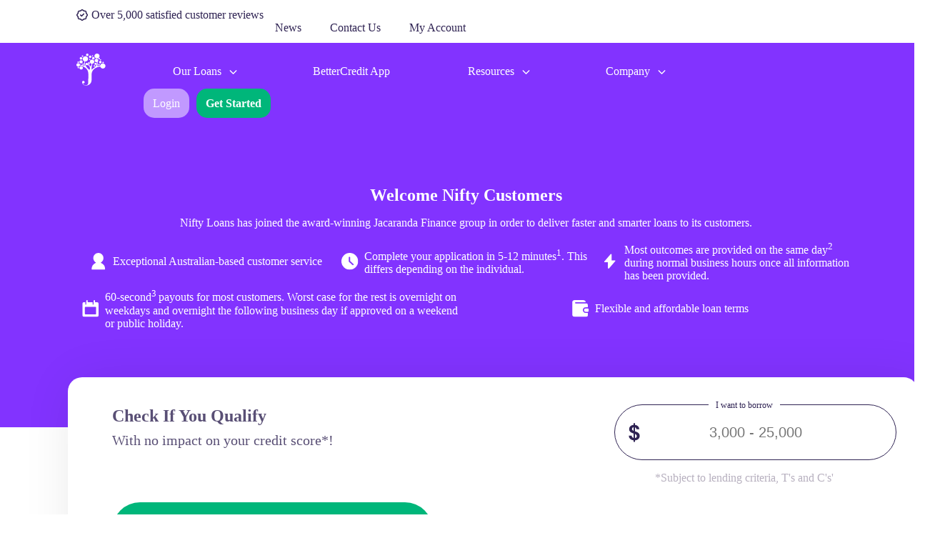

--- FILE ---
content_type: text/html; charset=UTF-8
request_url: https://www.jacarandafinance.com.au/about/nifty/?source=NF-cash-loans
body_size: 37907
content:
<!DOCTYPE html>
<html lang="en-US" class="no-js no-svg">
    <head>
    <link rel="preconnect" href="https://fonts.googleapis.com" crossorigin>
    <link rel="preconnect" href="https://fonts.gstatic.com" crossorigin>
    <link href="https://fonts.googleapis.com/css2?family=DM+Sans:wght@400;500;700&display=swap" rel="stylesheet">

    <style class="jf-critical">
        .has-white-color,.has-white-color a{color:#fff!important}.has-white-background-color{background-color:#fff!important}.has-grey-color,.has-grey-color a{color:#fafafa!important}.has-grey-background-color{background-color:#fafafa!important}.has-purple-color,.has-purple-color a{color:#f7f5ff!important}.has-purple-background-color{background-color:#f7f5ff!important}.has-violet-color,.has-violet-color a{color:#8233ff!important}.has-violet-background-color{background-color:#8233ff!important}.has-violet-80-color,.has-violet-80-color a{color:#9b5cff!important}.has-violet-80-background-color{background-color:#9b5cff!important}.has-violet-50-color,.has-violet-50-color a{color:#c199ff!important}.has-violet-50-background-color{background-color:#c199ff!important}.has-violet-20-color,.has-violet-20-color a{color:#e6d6ff!important}.has-violet-20-background-color{background-color:#e6d6ff!important}.has-darkpurple-color,.has-darkpurple-color a{color:#2f2353!important}.has-darkpurple-background-color{background-color:#2f2353!important}.has-darkpurple-80-color,.has-darkpurple-80-color a{color:#594f75!important}.has-darkpurple-80-background-color{background-color:#594f75!important}.has-darkpurple-50-color,.has-darkpurple-50-color a{color:#9791a9!important}.has-darkpurple-50-background-color{background-color:#9791a9!important}.has-darkpurple-20-color,.has-darkpurple-20-color a{color:#d5d3dd!important}.has-darkpurple-20-background-color{background-color:#d5d3dd!important}.has-grape-color,.has-grape-color a{color:#594f75!important}.has-grape-background-color{background-color:#594f75!important}.has-lavender-color,.has-lavender-color a{color:#b7b0bf!important}.has-lavender-background-color{background-color:#b7b0bf!important}.has-chalk-color,.has-chalk-color a{color:#eeecf9!important}.has-chalk-background-color{background-color:#eeecf9!important}.has-leaf-green-color,.has-leaf-green-color a{color:#00b67a!important}.has-leaf-green-background-color{background-color:#00b67a!important}.has-leaf-green-80-color,.has-leaf-green-80-color a{color:#33c595!important}.has-leaf-green-80-background-color{background-color:#33c595!important}.has-leaf-green-50-color,.has-leaf-green-50-color a{color:#80dbbc!important}.has-leaf-green-50-background-color{background-color:#80dbbc!important}.has-leaf-green-20-color,.has-leaf-green-20-color a{color:#ccf0e4!important}.has-leaf-green-20-background-color{background-color:#ccf0e4!important}.has-money-gold-color,.has-money-gold-color a{color:#fee113!important}.has-money-gold-background-color{background-color:#fee113!important}.has-money-gold-80-color,.has-money-gold-80-color a{color:#fff089!important}.has-money-gold-80-background-color{background-color:#fff089!important}.has-money-gold-50-color,.has-money-gold-50-color a{color:#fff9d0!important}.has-money-gold-50-background-color{background-color:#fff9d0!important}.has-money-gold-20-color,.has-money-gold-20-color a{color:#fffce7!important}.has-money-gold-20-background-color{background-color:#fffce7!important}.has-orange-color,.has-orange-color a{color:#ff6703!important}.has-orange-background-color{background-color:#ff6703!important}.has-violet-gradient-background-gradient{background:linear-gradient(0deg,rgba(254,225,19,.2) -9.76%,rgba(130,51,255,.2) 91.12%) #8233ff!important}.has-dark-purple-gradient-background-gradient{background:linear-gradient(7deg,#6d2fd2,#2f2353 60%,#2f2353)!important}.padding-top-no{padding-top:0!important}.padding-bottom-no{padding-bottom:0!important}.margin-top-no{margin-top:0!important}.margin-bottom-no{margin-bottom:0!important}.padding-top-xs{padding-top:5px!important}.padding-bottom-xs{padding-bottom:5px!important}.margin-top-xs{margin-top:5px!important}.margin-bottom-xs{margin-bottom:5px!important}.padding-top-sm{padding-top:10px!important}.padding-bottom-sm{padding-bottom:10px!important}.margin-top-sm{margin-top:10px!important}.margin-bottom-sm{margin-bottom:10px!important}.padding-top-md{padding-top:18px!important}.padding-bottom-md{padding-bottom:18px!important}.margin-top-md{margin-top:18px!important}.margin-bottom-md{margin-bottom:18px!important}.padding-top-lg{padding-top:25px!important}.padding-bottom-lg{padding-bottom:25px!important}.margin-top-lg{margin-top:25px!important}.margin-bottom-lg{margin-bottom:25px!important}.padding-top-xl{padding-top:40px!important}.padding-bottom-xl{padding-bottom:40px!important}.margin-top-xl{margin-top:40px!important}.margin-bottom-xl{margin-bottom:40px!important}@media(min-width:991.8px){.padding-top-no{padding-top:0!important}.padding-bottom-no{padding-bottom:0!important}.margin-top-no{margin-top:0!important}.margin-bottom-no{margin-bottom:0!important}.padding-top-xs{padding-top:10px!important}.padding-bottom-xs{padding-bottom:10px!important}.margin-top-xs{margin-top:10px!important}.margin-bottom-xs{margin-bottom:10px!important}.padding-top-sm{padding-top:25px!important}.padding-bottom-sm{padding-bottom:25px!important}.margin-top-sm{margin-top:25px!important}.margin-bottom-sm{margin-bottom:25px!important}.padding-top-md{padding-top:50px!important}.padding-bottom-md{padding-bottom:50px!important}.margin-top-md{margin-top:50px!important}.margin-bottom-md{margin-bottom:50px!important}.padding-top-lg{padding-top:75px!important}.padding-bottom-lg{padding-bottom:75px!important}.margin-top-lg{margin-top:75px!important}.margin-bottom-lg{margin-bottom:75px!important}.padding-top-xl{padding-top:100px!important}.padding-bottom-xl{padding-bottom:100px!important}.margin-top-xl{margin-top:100px!important}.margin-bottom-xl{margin-bottom:100px!important}}.container,.container-fluid,.container-lg,.container-md,.container-sm,.container-xl,.container-xxl{--bs-gutter-x:24px;--bs-gutter-y:0;margin-left:auto;margin-right:auto;padding-left:calc(var(--bs-gutter-x)*.5);padding-right:calc(var(--bs-gutter-x)*.5);width:100%}@media(min-width:576px){.container,.container-sm{max-width:540px}}@media(min-width:768px){.container,.container-md,.container-sm{max-width:720px}}@media(min-width:992px){.container,.container-lg,.container-md,.container-sm{max-width:960px}}@media(min-width:1200px){.container,.container-lg,.container-md,.container-sm,.container-xl{max-width:1140px}}@media(min-width:1400px){.container,.container-lg,.container-md,.container-sm,.container-xl,.container-xxl{max-width:1320px}}:root{--bs-breakpoint-xs:0;--bs-breakpoint-sm:576px;--bs-breakpoint-md:768px;--bs-breakpoint-lg:992px;--bs-breakpoint-xl:1200px;--bs-breakpoint-xxl:1400px}.row{--bs-gutter-x:1.5rem;--bs-gutter-y:0;display:flex;flex-wrap:wrap;margin-left:calc(var(--bs-gutter-x)*-.5);margin-right:calc(var(--bs-gutter-x)*-.5);margin-top:calc(var(--bs-gutter-y)*-1)}.row>*{flex-shrink:0;margin-top:var(--bs-gutter-y);max-width:100%;padding-left:calc(var(--bs-gutter-x)*.5);padding-right:calc(var(--bs-gutter-x)*.5);width:100%}.col{flex:1 0 0}.row-cols-auto>*{flex:0 0 auto;width:auto}.row-cols-1>*{flex:0 0 auto;width:100%}.row-cols-2>*{flex:0 0 auto;width:50%}.row-cols-3>*{flex:0 0 auto;width:33.33333333%}.row-cols-4>*{flex:0 0 auto;width:25%}.row-cols-5>*{flex:0 0 auto;width:20%}.row-cols-6>*{flex:0 0 auto;width:16.66666667%}.col-auto{flex:0 0 auto;width:auto}.col-1{flex:0 0 auto;width:8.33333333%}.col-2{flex:0 0 auto;width:16.66666667%}.col-3{flex:0 0 auto;width:25%}.col-4{flex:0 0 auto;width:33.33333333%}.col-5{flex:0 0 auto;width:41.66666667%}.col-6{flex:0 0 auto;width:50%}.col-7{flex:0 0 auto;width:58.33333333%}.col-8{flex:0 0 auto;width:66.66666667%}.col-9{flex:0 0 auto;width:75%}.col-10{flex:0 0 auto;width:83.33333333%}.col-11{flex:0 0 auto;width:91.66666667%}.col-12{flex:0 0 auto;width:100%}.offset-1{margin-left:8.33333333%}.offset-2{margin-left:16.66666667%}.offset-3{margin-left:25%}.offset-4{margin-left:33.33333333%}.offset-5{margin-left:41.66666667%}.offset-6{margin-left:50%}.offset-7{margin-left:58.33333333%}.offset-8{margin-left:66.66666667%}.offset-9{margin-left:75%}.offset-10{margin-left:83.33333333%}.offset-11{margin-left:91.66666667%}.g-0,.gx-0{--bs-gutter-x:0}.g-0,.gy-0{--bs-gutter-y:0}.g-1,.gx-1{--bs-gutter-x:0.25rem}.g-1,.gy-1{--bs-gutter-y:0.25rem}.g-2,.gx-2{--bs-gutter-x:0.5rem}.g-2,.gy-2{--bs-gutter-y:0.5rem}.g-3,.gx-3{--bs-gutter-x:1rem}.g-3,.gy-3{--bs-gutter-y:1rem}.g-4,.gx-4{--bs-gutter-x:1.5rem}.g-4,.gy-4{--bs-gutter-y:1.5rem}.g-5,.gx-5{--bs-gutter-x:3rem}.g-5,.gy-5{--bs-gutter-y:3rem}@media(min-width:576px){.col-sm{flex:1 0 0}.row-cols-sm-auto>*{flex:0 0 auto;width:auto}.row-cols-sm-1>*{flex:0 0 auto;width:100%}.row-cols-sm-2>*{flex:0 0 auto;width:50%}.row-cols-sm-3>*{flex:0 0 auto;width:33.33333333%}.row-cols-sm-4>*{flex:0 0 auto;width:25%}.row-cols-sm-5>*{flex:0 0 auto;width:20%}.row-cols-sm-6>*{flex:0 0 auto;width:16.66666667%}.col-sm-auto{flex:0 0 auto;width:auto}.col-sm-1{flex:0 0 auto;width:8.33333333%}.col-sm-2{flex:0 0 auto;width:16.66666667%}.col-sm-3{flex:0 0 auto;width:25%}.col-sm-4{flex:0 0 auto;width:33.33333333%}.col-sm-5{flex:0 0 auto;width:41.66666667%}.col-sm-6{flex:0 0 auto;width:50%}.col-sm-7{flex:0 0 auto;width:58.33333333%}.col-sm-8{flex:0 0 auto;width:66.66666667%}.col-sm-9{flex:0 0 auto;width:75%}.col-sm-10{flex:0 0 auto;width:83.33333333%}.col-sm-11{flex:0 0 auto;width:91.66666667%}.col-sm-12{flex:0 0 auto;width:100%}.offset-sm-0{margin-left:0}.offset-sm-1{margin-left:8.33333333%}.offset-sm-2{margin-left:16.66666667%}.offset-sm-3{margin-left:25%}.offset-sm-4{margin-left:33.33333333%}.offset-sm-5{margin-left:41.66666667%}.offset-sm-6{margin-left:50%}.offset-sm-7{margin-left:58.33333333%}.offset-sm-8{margin-left:66.66666667%}.offset-sm-9{margin-left:75%}.offset-sm-10{margin-left:83.33333333%}.offset-sm-11{margin-left:91.66666667%}.g-sm-0,.gx-sm-0{--bs-gutter-x:0}.g-sm-0,.gy-sm-0{--bs-gutter-y:0}.g-sm-1,.gx-sm-1{--bs-gutter-x:0.25rem}.g-sm-1,.gy-sm-1{--bs-gutter-y:0.25rem}.g-sm-2,.gx-sm-2{--bs-gutter-x:0.5rem}.g-sm-2,.gy-sm-2{--bs-gutter-y:0.5rem}.g-sm-3,.gx-sm-3{--bs-gutter-x:1rem}.g-sm-3,.gy-sm-3{--bs-gutter-y:1rem}.g-sm-4,.gx-sm-4{--bs-gutter-x:1.5rem}.g-sm-4,.gy-sm-4{--bs-gutter-y:1.5rem}.g-sm-5,.gx-sm-5{--bs-gutter-x:3rem}.g-sm-5,.gy-sm-5{--bs-gutter-y:3rem}}@media(min-width:768px){.col-md{flex:1 0 0}.row-cols-md-auto>*{flex:0 0 auto;width:auto}.row-cols-md-1>*{flex:0 0 auto;width:100%}.row-cols-md-2>*{flex:0 0 auto;width:50%}.row-cols-md-3>*{flex:0 0 auto;width:33.33333333%}.row-cols-md-4>*{flex:0 0 auto;width:25%}.row-cols-md-5>*{flex:0 0 auto;width:20%}.row-cols-md-6>*{flex:0 0 auto;width:16.66666667%}.col-md-auto{flex:0 0 auto;width:auto}.col-md-1{flex:0 0 auto;width:8.33333333%}.col-md-2{flex:0 0 auto;width:16.66666667%}.col-md-3{flex:0 0 auto;width:25%}.col-md-4{flex:0 0 auto;width:33.33333333%}.col-md-5{flex:0 0 auto;width:41.66666667%}.col-md-6{flex:0 0 auto;width:50%}.col-md-7{flex:0 0 auto;width:58.33333333%}.col-md-8{flex:0 0 auto;width:66.66666667%}.col-md-9{flex:0 0 auto;width:75%}.col-md-10{flex:0 0 auto;width:83.33333333%}.col-md-11{flex:0 0 auto;width:91.66666667%}.col-md-12{flex:0 0 auto;width:100%}.offset-md-0{margin-left:0}.offset-md-1{margin-left:8.33333333%}.offset-md-2{margin-left:16.66666667%}.offset-md-3{margin-left:25%}.offset-md-4{margin-left:33.33333333%}.offset-md-5{margin-left:41.66666667%}.offset-md-6{margin-left:50%}.offset-md-7{margin-left:58.33333333%}.offset-md-8{margin-left:66.66666667%}.offset-md-9{margin-left:75%}.offset-md-10{margin-left:83.33333333%}.offset-md-11{margin-left:91.66666667%}.g-md-0,.gx-md-0{--bs-gutter-x:0}.g-md-0,.gy-md-0{--bs-gutter-y:0}.g-md-1,.gx-md-1{--bs-gutter-x:0.25rem}.g-md-1,.gy-md-1{--bs-gutter-y:0.25rem}.g-md-2,.gx-md-2{--bs-gutter-x:0.5rem}.g-md-2,.gy-md-2{--bs-gutter-y:0.5rem}.g-md-3,.gx-md-3{--bs-gutter-x:1rem}.g-md-3,.gy-md-3{--bs-gutter-y:1rem}.g-md-4,.gx-md-4{--bs-gutter-x:1.5rem}.g-md-4,.gy-md-4{--bs-gutter-y:1.5rem}.g-md-5,.gx-md-5{--bs-gutter-x:3rem}.g-md-5,.gy-md-5{--bs-gutter-y:3rem}}@media(min-width:992px){.col-lg{flex:1 0 0}.row-cols-lg-auto>*{flex:0 0 auto;width:auto}.row-cols-lg-1>*{flex:0 0 auto;width:100%}.row-cols-lg-2>*{flex:0 0 auto;width:50%}.row-cols-lg-3>*{flex:0 0 auto;width:33.33333333%}.row-cols-lg-4>*{flex:0 0 auto;width:25%}.row-cols-lg-5>*{flex:0 0 auto;width:20%}.row-cols-lg-6>*{flex:0 0 auto;width:16.66666667%}.col-lg-auto{flex:0 0 auto;width:auto}.col-lg-1{flex:0 0 auto;width:8.33333333%}.col-lg-2{flex:0 0 auto;width:16.66666667%}.col-lg-3{flex:0 0 auto;width:25%}.col-lg-4{flex:0 0 auto;width:33.33333333%}.col-lg-5{flex:0 0 auto;width:41.66666667%}.col-lg-6{flex:0 0 auto;width:50%}.col-lg-7{flex:0 0 auto;width:58.33333333%}.col-lg-8{flex:0 0 auto;width:66.66666667%}.col-lg-9{flex:0 0 auto;width:75%}.col-lg-10{flex:0 0 auto;width:83.33333333%}.col-lg-11{flex:0 0 auto;width:91.66666667%}.col-lg-12{flex:0 0 auto;width:100%}.offset-lg-0{margin-left:0}.offset-lg-1{margin-left:8.33333333%}.offset-lg-2{margin-left:16.66666667%}.offset-lg-3{margin-left:25%}.offset-lg-4{margin-left:33.33333333%}.offset-lg-5{margin-left:41.66666667%}.offset-lg-6{margin-left:50%}.offset-lg-7{margin-left:58.33333333%}.offset-lg-8{margin-left:66.66666667%}.offset-lg-9{margin-left:75%}.offset-lg-10{margin-left:83.33333333%}.offset-lg-11{margin-left:91.66666667%}.g-lg-0,.gx-lg-0{--bs-gutter-x:0}.g-lg-0,.gy-lg-0{--bs-gutter-y:0}.g-lg-1,.gx-lg-1{--bs-gutter-x:0.25rem}.g-lg-1,.gy-lg-1{--bs-gutter-y:0.25rem}.g-lg-2,.gx-lg-2{--bs-gutter-x:0.5rem}.g-lg-2,.gy-lg-2{--bs-gutter-y:0.5rem}.g-lg-3,.gx-lg-3{--bs-gutter-x:1rem}.g-lg-3,.gy-lg-3{--bs-gutter-y:1rem}.g-lg-4,.gx-lg-4{--bs-gutter-x:1.5rem}.g-lg-4,.gy-lg-4{--bs-gutter-y:1.5rem}.g-lg-5,.gx-lg-5{--bs-gutter-x:3rem}.g-lg-5,.gy-lg-5{--bs-gutter-y:3rem}}@media(min-width:1200px){.col-xl{flex:1 0 0}.row-cols-xl-auto>*{flex:0 0 auto;width:auto}.row-cols-xl-1>*{flex:0 0 auto;width:100%}.row-cols-xl-2>*{flex:0 0 auto;width:50%}.row-cols-xl-3>*{flex:0 0 auto;width:33.33333333%}.row-cols-xl-4>*{flex:0 0 auto;width:25%}.row-cols-xl-5>*{flex:0 0 auto;width:20%}.row-cols-xl-6>*{flex:0 0 auto;width:16.66666667%}.col-xl-auto{flex:0 0 auto;width:auto}.col-xl-1{flex:0 0 auto;width:8.33333333%}.col-xl-2{flex:0 0 auto;width:16.66666667%}.col-xl-3{flex:0 0 auto;width:25%}.col-xl-4{flex:0 0 auto;width:33.33333333%}.col-xl-5{flex:0 0 auto;width:41.66666667%}.col-xl-6{flex:0 0 auto;width:50%}.col-xl-7{flex:0 0 auto;width:58.33333333%}.col-xl-8{flex:0 0 auto;width:66.66666667%}.col-xl-9{flex:0 0 auto;width:75%}.col-xl-10{flex:0 0 auto;width:83.33333333%}.col-xl-11{flex:0 0 auto;width:91.66666667%}.col-xl-12{flex:0 0 auto;width:100%}.offset-xl-0{margin-left:0}.offset-xl-1{margin-left:8.33333333%}.offset-xl-2{margin-left:16.66666667%}.offset-xl-3{margin-left:25%}.offset-xl-4{margin-left:33.33333333%}.offset-xl-5{margin-left:41.66666667%}.offset-xl-6{margin-left:50%}.offset-xl-7{margin-left:58.33333333%}.offset-xl-8{margin-left:66.66666667%}.offset-xl-9{margin-left:75%}.offset-xl-10{margin-left:83.33333333%}.offset-xl-11{margin-left:91.66666667%}.g-xl-0,.gx-xl-0{--bs-gutter-x:0}.g-xl-0,.gy-xl-0{--bs-gutter-y:0}.g-xl-1,.gx-xl-1{--bs-gutter-x:0.25rem}.g-xl-1,.gy-xl-1{--bs-gutter-y:0.25rem}.g-xl-2,.gx-xl-2{--bs-gutter-x:0.5rem}.g-xl-2,.gy-xl-2{--bs-gutter-y:0.5rem}.g-xl-3,.gx-xl-3{--bs-gutter-x:1rem}.g-xl-3,.gy-xl-3{--bs-gutter-y:1rem}.g-xl-4,.gx-xl-4{--bs-gutter-x:1.5rem}.g-xl-4,.gy-xl-4{--bs-gutter-y:1.5rem}.g-xl-5,.gx-xl-5{--bs-gutter-x:3rem}.g-xl-5,.gy-xl-5{--bs-gutter-y:3rem}}@media(min-width:1400px){.col-xxl{flex:1 0 0}.row-cols-xxl-auto>*{flex:0 0 auto;width:auto}.row-cols-xxl-1>*{flex:0 0 auto;width:100%}.row-cols-xxl-2>*{flex:0 0 auto;width:50%}.row-cols-xxl-3>*{flex:0 0 auto;width:33.33333333%}.row-cols-xxl-4>*{flex:0 0 auto;width:25%}.row-cols-xxl-5>*{flex:0 0 auto;width:20%}.row-cols-xxl-6>*{flex:0 0 auto;width:16.66666667%}.col-xxl-auto{flex:0 0 auto;width:auto}.col-xxl-1{flex:0 0 auto;width:8.33333333%}.col-xxl-2{flex:0 0 auto;width:16.66666667%}.col-xxl-3{flex:0 0 auto;width:25%}.col-xxl-4{flex:0 0 auto;width:33.33333333%}.col-xxl-5{flex:0 0 auto;width:41.66666667%}.col-xxl-6{flex:0 0 auto;width:50%}.col-xxl-7{flex:0 0 auto;width:58.33333333%}.col-xxl-8{flex:0 0 auto;width:66.66666667%}.col-xxl-9{flex:0 0 auto;width:75%}.col-xxl-10{flex:0 0 auto;width:83.33333333%}.col-xxl-11{flex:0 0 auto;width:91.66666667%}.col-xxl-12{flex:0 0 auto;width:100%}.offset-xxl-0{margin-left:0}.offset-xxl-1{margin-left:8.33333333%}.offset-xxl-2{margin-left:16.66666667%}.offset-xxl-3{margin-left:25%}.offset-xxl-4{margin-left:33.33333333%}.offset-xxl-5{margin-left:41.66666667%}.offset-xxl-6{margin-left:50%}.offset-xxl-7{margin-left:58.33333333%}.offset-xxl-8{margin-left:66.66666667%}.offset-xxl-9{margin-left:75%}.offset-xxl-10{margin-left:83.33333333%}.offset-xxl-11{margin-left:91.66666667%}.g-xxl-0,.gx-xxl-0{--bs-gutter-x:0}.g-xxl-0,.gy-xxl-0{--bs-gutter-y:0}.g-xxl-1,.gx-xxl-1{--bs-gutter-x:0.25rem}.g-xxl-1,.gy-xxl-1{--bs-gutter-y:0.25rem}.g-xxl-2,.gx-xxl-2{--bs-gutter-x:0.5rem}.g-xxl-2,.gy-xxl-2{--bs-gutter-y:0.5rem}.g-xxl-3,.gx-xxl-3{--bs-gutter-x:1rem}.g-xxl-3,.gy-xxl-3{--bs-gutter-y:1rem}.g-xxl-4,.gx-xxl-4{--bs-gutter-x:1.5rem}.g-xxl-4,.gy-xxl-4{--bs-gutter-y:1.5rem}.g-xxl-5,.gx-xxl-5{--bs-gutter-x:3rem}.g-xxl-5,.gy-xxl-5{--bs-gutter-y:3rem}}.align-baseline{vertical-align:initial!important}.align-top{vertical-align:top!important}.align-middle{vertical-align:middle!important}.align-bottom{vertical-align:bottom!important}.align-text-bottom{vertical-align:text-bottom!important}.align-text-top{vertical-align:text-top!important}.float-start{float:left!important}.float-end{float:right!important}.float-none{float:none!important}.object-fit-contain{object-fit:contain!important}.object-fit-cover{object-fit:cover!important}.object-fit-fill{object-fit:fill!important}.object-fit-scale{object-fit:scale-down!important}.object-fit-none{object-fit:none!important}.opacity-0{opacity:0!important}.opacity-25{opacity:.25!important}.opacity-50{opacity:.5!important}.opacity-75{opacity:.75!important}.opacity-100{opacity:1!important}.overflow-auto{overflow:auto!important}.overflow-hidden{overflow:hidden!important}.overflow-visible{overflow:visible!important}.overflow-scroll{overflow:scroll!important}.overflow-x-auto{overflow-x:auto!important}.overflow-x-hidden{overflow-x:hidden!important}.overflow-x-visible{overflow-x:visible!important}.overflow-x-scroll{overflow-x:scroll!important}.overflow-y-auto{overflow-y:auto!important}.overflow-y-hidden{overflow-y:hidden!important}.overflow-y-visible{overflow-y:visible!important}.overflow-y-scroll{overflow-y:scroll!important}.d-inline{display:inline!important}.d-inline-block{display:inline-block!important}.d-block{display:block!important}.d-grid{display:grid!important}.d-inline-grid{display:inline-grid!important}.d-table{display:table!important}.d-table-row{display:table-row!important}.d-table-cell{display:table-cell!important}.d-flex{display:flex!important}.d-inline-flex{display:inline-flex!important}.d-none{display:none!important}.shadow{box-shadow:var(--bs-box-shadow)!important}.shadow-sm{box-shadow:var(--bs-box-shadow-sm)!important}.shadow-lg{box-shadow:var(--bs-box-shadow-lg)!important}.shadow-none{box-shadow:none!important}.focus-ring-primary{--bs-focus-ring-color:rgba(var(--bs-primary-rgb),var(--bs-focus-ring-opacity))}.focus-ring-secondary{--bs-focus-ring-color:rgba(var(--bs-secondary-rgb),var(--bs-focus-ring-opacity))}.focus-ring-success{--bs-focus-ring-color:rgba(var(--bs-success-rgb),var(--bs-focus-ring-opacity))}.focus-ring-info{--bs-focus-ring-color:rgba(var(--bs-info-rgb),var(--bs-focus-ring-opacity))}.focus-ring-warning{--bs-focus-ring-color:rgba(var(--bs-warning-rgb),var(--bs-focus-ring-opacity))}.focus-ring-danger{--bs-focus-ring-color:rgba(var(--bs-danger-rgb),var(--bs-focus-ring-opacity))}.focus-ring-light{--bs-focus-ring-color:rgba(var(--bs-light-rgb),var(--bs-focus-ring-opacity))}.focus-ring-dark{--bs-focus-ring-color:rgba(var(--bs-dark-rgb),var(--bs-focus-ring-opacity))}.position-static{position:static!important}.position-relative{position:relative!important}.position-absolute{position:absolute!important}.position-fixed{position:fixed!important}.position-sticky{position:-webkit-sticky!important;position:sticky!important}.top-0{top:0!important}.top-50{top:50%!important}.top-100{top:100%!important}.bottom-0{bottom:0!important}.bottom-50{bottom:50%!important}.bottom-100{bottom:100%!important}.start-0{left:0!important}.start-50{left:50%!important}.start-100{left:100%!important}.end-0{right:0!important}.end-50{right:50%!important}.end-100{right:100%!important}.translate-middle{transform:translate(-50%,-50%)!important}.translate-middle-x{transform:translateX(-50%)!important}.translate-middle-y{transform:translateY(-50%)!important}.border{border:var(--bs-border-width) var(--bs-border-style) var(--bs-border-color)!important}.border-0{border:0!important}.border-top{border-top:var(--bs-border-width) var(--bs-border-style) var(--bs-border-color)!important}.border-top-0{border-top:0!important}.border-end{border-right:var(--bs-border-width) var(--bs-border-style) var(--bs-border-color)!important}.border-end-0{border-right:0!important}.border-bottom{border-bottom:var(--bs-border-width) var(--bs-border-style) var(--bs-border-color)!important}.border-bottom-0{border-bottom:0!important}.border-start{border-left:var(--bs-border-width) var(--bs-border-style) var(--bs-border-color)!important}.border-start-0{border-left:0!important}.border-primary{--bs-border-opacity:1;border-color:rgba(var(--bs-primary-rgb),var(--bs-border-opacity))!important}.border-secondary{--bs-border-opacity:1;border-color:rgba(var(--bs-secondary-rgb),var(--bs-border-opacity))!important}.border-success{--bs-border-opacity:1;border-color:rgba(var(--bs-success-rgb),var(--bs-border-opacity))!important}.border-info{--bs-border-opacity:1;border-color:rgba(var(--bs-info-rgb),var(--bs-border-opacity))!important}.border-warning{--bs-border-opacity:1;border-color:rgba(var(--bs-warning-rgb),var(--bs-border-opacity))!important}.border-danger{--bs-border-opacity:1;border-color:rgba(var(--bs-danger-rgb),var(--bs-border-opacity))!important}.border-light{--bs-border-opacity:1;border-color:rgba(var(--bs-light-rgb),var(--bs-border-opacity))!important}.border-dark{--bs-border-opacity:1;border-color:rgba(var(--bs-dark-rgb),var(--bs-border-opacity))!important}.border-black{--bs-border-opacity:1;border-color:rgba(var(--bs-black-rgb),var(--bs-border-opacity))!important}.border-white{--bs-border-opacity:1;border-color:rgba(var(--bs-white-rgb),var(--bs-border-opacity))!important}.border-primary-subtle{border-color:var(--bs-primary-border-subtle)!important}.border-secondary-subtle{border-color:var(--bs-secondary-border-subtle)!important}.border-success-subtle{border-color:var(--bs-success-border-subtle)!important}.border-info-subtle{border-color:var(--bs-info-border-subtle)!important}.border-warning-subtle{border-color:var(--bs-warning-border-subtle)!important}.border-danger-subtle{border-color:var(--bs-danger-border-subtle)!important}.border-light-subtle{border-color:var(--bs-light-border-subtle)!important}.border-dark-subtle{border-color:var(--bs-dark-border-subtle)!important}.border-1{border-width:1px!important}.border-2{border-width:2px!important}.border-3{border-width:3px!important}.border-4{border-width:4px!important}.border-5{border-width:5px!important}.border-opacity-10{--bs-border-opacity:0.1}.border-opacity-25{--bs-border-opacity:0.25}.border-opacity-50{--bs-border-opacity:0.5}.border-opacity-75{--bs-border-opacity:0.75}.border-opacity-100{--bs-border-opacity:1}.w-25{width:25%!important}.w-50{width:50%!important}.w-75{width:75%!important}.w-100{width:100%!important}.w-auto{width:auto!important}.mw-100{max-width:100%!important}.vw-100{width:100vw!important}.min-vw-100{min-width:100vw!important}.h-25{height:25%!important}.h-50{height:50%!important}.h-75{height:75%!important}.h-100{height:100%!important}.h-auto{height:auto!important}.mh-100{max-height:100%!important}.vh-100{height:100vh!important}.min-vh-100{min-height:100vh!important}.flex-fill{flex:1 1 auto!important}.flex-row{flex-direction:row!important}.flex-column{flex-direction:column!important}.flex-row-reverse{flex-direction:row-reverse!important}.flex-column-reverse{flex-direction:column-reverse!important}.flex-grow-0{flex-grow:0!important}.flex-grow-1{flex-grow:1!important}.flex-shrink-0{flex-shrink:0!important}.flex-shrink-1{flex-shrink:1!important}.flex-wrap{flex-wrap:wrap!important}.flex-nowrap{flex-wrap:nowrap!important}.flex-wrap-reverse{flex-wrap:wrap-reverse!important}.justify-content-start{justify-content:flex-start!important}.justify-content-end{justify-content:flex-end!important}.justify-content-center{justify-content:center!important}.justify-content-between{justify-content:space-between!important}.justify-content-around{justify-content:space-around!important}.justify-content-evenly{justify-content:space-evenly!important}.align-items-start{align-items:flex-start!important}.align-items-end{align-items:flex-end!important}.align-items-center{align-items:center!important}.align-items-baseline{align-items:baseline!important}.align-items-stretch{align-items:stretch!important}.align-content-start{align-content:flex-start!important}.align-content-end{align-content:flex-end!important}.align-content-center{align-content:center!important}.align-content-between{align-content:space-between!important}.align-content-around{align-content:space-around!important}.align-content-stretch{align-content:stretch!important}.align-self-auto{align-self:auto!important}.align-self-start{align-self:flex-start!important}.align-self-end{align-self:flex-end!important}.align-self-center{align-self:center!important}.align-self-baseline{align-self:baseline!important}.align-self-stretch{align-self:stretch!important}.order-first{order:-1!important}.order-0{order:0!important}.order-1{order:1!important}.order-2{order:2!important}.order-3{order:3!important}.order-4{order:4!important}.order-5{order:5!important}.order-last{order:6!important}.m-0{margin:0!important}.m-1{margin:.25rem!important}.m-2{margin:.5rem!important}.m-3{margin:1rem!important}.m-4{margin:1.5rem!important}.m-5{margin:3rem!important}.m-auto{margin:auto!important}.mx-0{margin-left:0!important;margin-right:0!important}.mx-1{margin-left:.25rem!important;margin-right:.25rem!important}.mx-2{margin-left:.5rem!important;margin-right:.5rem!important}.mx-3{margin-left:1rem!important;margin-right:1rem!important}.mx-4{margin-left:1.5rem!important;margin-right:1.5rem!important}.mx-5{margin-left:3rem!important;margin-right:3rem!important}.mx-auto{margin-left:auto!important;margin-right:auto!important}.my-0{margin-bottom:0!important;margin-top:0!important}.my-1{margin-bottom:.25rem!important;margin-top:.25rem!important}.my-2{margin-bottom:.5rem!important;margin-top:.5rem!important}.my-3{margin-bottom:1rem!important;margin-top:1rem!important}.my-4{margin-bottom:1.5rem!important;margin-top:1.5rem!important}.my-5{margin-bottom:3rem!important;margin-top:3rem!important}.my-auto{margin-bottom:auto!important;margin-top:auto!important}.mt-0{margin-top:0!important}.mt-1{margin-top:.25rem!important}.mt-2{margin-top:.5rem!important}.mt-3{margin-top:1rem!important}.mt-4{margin-top:1.5rem!important}.mt-5{margin-top:3rem!important}.mt-auto{margin-top:auto!important}.me-0{margin-right:0!important}.me-1{margin-right:.25rem!important}.me-2{margin-right:.5rem!important}.me-3{margin-right:1rem!important}.me-4{margin-right:1.5rem!important}.me-5{margin-right:3rem!important}.me-auto{margin-right:auto!important}.mb-0{margin-bottom:0!important}.mb-1{margin-bottom:.25rem!important}.mb-2{margin-bottom:.5rem!important}.mb-3{margin-bottom:1rem!important}.mb-4{margin-bottom:1.5rem!important}.mb-5{margin-bottom:3rem!important}.mb-auto{margin-bottom:auto!important}.ms-0{margin-left:0!important}.ms-1{margin-left:.25rem!important}.ms-2{margin-left:.5rem!important}.ms-3{margin-left:1rem!important}.ms-4{margin-left:1.5rem!important}.ms-5{margin-left:3rem!important}.ms-auto{margin-left:auto!important}.p-0{padding:0!important}.p-1{padding:.25rem!important}.p-2{padding:.5rem!important}.p-3{padding:1rem!important}.p-4{padding:1.5rem!important}.p-5{padding:3rem!important}.px-0{padding-left:0!important;padding-right:0!important}.px-1{padding-left:.25rem!important;padding-right:.25rem!important}.px-2{padding-left:.5rem!important;padding-right:.5rem!important}.px-3{padding-left:1rem!important;padding-right:1rem!important}.px-4{padding-left:1.5rem!important;padding-right:1.5rem!important}.px-5{padding-left:3rem!important;padding-right:3rem!important}.py-0{padding-bottom:0!important;padding-top:0!important}.py-1{padding-bottom:.25rem!important;padding-top:.25rem!important}.py-2{padding-bottom:.5rem!important;padding-top:.5rem!important}.py-3{padding-bottom:1rem!important;padding-top:1rem!important}.py-4{padding-bottom:1.5rem!important;padding-top:1.5rem!important}.py-5{padding-bottom:3rem!important;padding-top:3rem!important}.pt-0{padding-top:0!important}.pt-1{padding-top:.25rem!important}.pt-2{padding-top:.5rem!important}.pt-3{padding-top:1rem!important}.pt-4{padding-top:1.5rem!important}.pt-5{padding-top:3rem!important}.pe-0{padding-right:0!important}.pe-1{padding-right:.25rem!important}.pe-2{padding-right:.5rem!important}.pe-3{padding-right:1rem!important}.pe-4{padding-right:1.5rem!important}.pe-5{padding-right:3rem!important}.pb-0{padding-bottom:0!important}.pb-1{padding-bottom:.25rem!important}.pb-2{padding-bottom:.5rem!important}.pb-3{padding-bottom:1rem!important}.pb-4{padding-bottom:1.5rem!important}.pb-5{padding-bottom:3rem!important}.ps-0{padding-left:0!important}.ps-1{padding-left:.25rem!important}.ps-2{padding-left:.5rem!important}.ps-3{padding-left:1rem!important}.ps-4{padding-left:1.5rem!important}.ps-5{padding-left:3rem!important}.gap-0{gap:0!important}.gap-1{gap:.25rem!important}.gap-2{gap:.5rem!important}.gap-3{gap:1rem!important}.gap-4{gap:1.5rem!important}.gap-5{gap:3rem!important}.row-gap-0{row-gap:0!important}.row-gap-1{row-gap:.25rem!important}.row-gap-2{row-gap:.5rem!important}.row-gap-3{row-gap:1rem!important}.row-gap-4{row-gap:1.5rem!important}.row-gap-5{row-gap:3rem!important}.column-gap-0{column-gap:0!important}.column-gap-1{column-gap:.25rem!important}.column-gap-2{column-gap:.5rem!important}.column-gap-3{column-gap:1rem!important}.column-gap-4{column-gap:1.5rem!important}.column-gap-5{column-gap:3rem!important}.font-monospace{font-family:var(--bs-font-monospace)!important}.fs-1{font-size:calc(1.375rem + 1.5vw)!important}.fs-2{font-size:calc(1.325rem + .9vw)!important}.fs-3{font-size:calc(1.3rem + .6vw)!important}.fs-4{font-size:calc(1.275rem + .3vw)!important}.fs-5{font-size:1.25rem!important}.fs-6{font-size:1rem!important}.fst-italic{font-style:italic!important}.fst-normal{font-style:normal!important}.fw-lighter{font-weight:lighter!important}.fw-light{font-weight:300!important}.fw-normal{font-weight:400!important}.fw-medium{font-weight:500!important}.fw-semibold{font-weight:600!important}.fw-bold{font-weight:700!important}.fw-bolder{font-weight:bolder!important}.lh-1{line-height:1!important}.lh-sm{line-height:1.25!important}.lh-base{line-height:1.5!important}.lh-lg{line-height:2!important}.text-start{text-align:left!important}.text-end{text-align:right!important}.text-center{text-align:center!important}.text-decoration-none{-webkit-text-decoration:none!important;text-decoration:none!important}.text-decoration-underline{-webkit-text-decoration:underline!important;text-decoration:underline!important}.text-decoration-line-through{-webkit-text-decoration:line-through!important;text-decoration:line-through!important}.text-lowercase{text-transform:lowercase!important}.text-uppercase{text-transform:uppercase!important}.text-capitalize{text-transform:capitalize!important}.text-wrap{white-space:normal!important}.text-nowrap{white-space:nowrap!important}.text-break{word-wrap:break-word!important;word-break:break-word!important}.text-primary{--bs-text-opacity:1;color:rgba(var(--bs-primary-rgb),var(--bs-text-opacity))!important}.text-secondary{--bs-text-opacity:1;color:rgba(var(--bs-secondary-rgb),var(--bs-text-opacity))!important}.text-success{--bs-text-opacity:1;color:rgba(var(--bs-success-rgb),var(--bs-text-opacity))!important}.text-info{--bs-text-opacity:1;color:rgba(var(--bs-info-rgb),var(--bs-text-opacity))!important}.text-warning{--bs-text-opacity:1;color:rgba(var(--bs-warning-rgb),var(--bs-text-opacity))!important}.text-danger{--bs-text-opacity:1;color:rgba(var(--bs-danger-rgb),var(--bs-text-opacity))!important}.text-light{--bs-text-opacity:1;color:rgba(var(--bs-light-rgb),var(--bs-text-opacity))!important}.text-dark{--bs-text-opacity:1;color:rgba(var(--bs-dark-rgb),var(--bs-text-opacity))!important}.text-black{--bs-text-opacity:1;color:rgba(var(--bs-black-rgb),var(--bs-text-opacity))!important}.text-white{--bs-text-opacity:1;color:rgba(var(--bs-white-rgb),var(--bs-text-opacity))!important}.text-body{--bs-text-opacity:1;color:rgba(var(--bs-body-color-rgb),var(--bs-text-opacity))!important}.text-muted{--bs-text-opacity:1;color:var(--bs-secondary-color)!important}.text-black-50{--bs-text-opacity:1;color:rgba(0,0,0,.5)!important}.text-white-50{--bs-text-opacity:1;color:hsla(0,0%,100%,.5)!important}.text-body-secondary{--bs-text-opacity:1;color:var(--bs-secondary-color)!important}.text-body-tertiary{--bs-text-opacity:1;color:var(--bs-tertiary-color)!important}.text-body-emphasis{--bs-text-opacity:1;color:var(--bs-emphasis-color)!important}.text-reset{--bs-text-opacity:1;color:inherit!important}.text-opacity-25{--bs-text-opacity:0.25}.text-opacity-50{--bs-text-opacity:0.5}.text-opacity-75{--bs-text-opacity:0.75}.text-opacity-100{--bs-text-opacity:1}.text-primary-emphasis{color:var(--bs-primary-text-emphasis)!important}.text-secondary-emphasis{color:var(--bs-secondary-text-emphasis)!important}.text-success-emphasis{color:var(--bs-success-text-emphasis)!important}.text-info-emphasis{color:var(--bs-info-text-emphasis)!important}.text-warning-emphasis{color:var(--bs-warning-text-emphasis)!important}.text-danger-emphasis{color:var(--bs-danger-text-emphasis)!important}.text-light-emphasis{color:var(--bs-light-text-emphasis)!important}.text-dark-emphasis{color:var(--bs-dark-text-emphasis)!important}.link-opacity-10,.link-opacity-10-hover:hover{--bs-link-opacity:0.1}.link-opacity-25,.link-opacity-25-hover:hover{--bs-link-opacity:0.25}.link-opacity-50,.link-opacity-50-hover:hover{--bs-link-opacity:0.5}.link-opacity-75,.link-opacity-75-hover:hover{--bs-link-opacity:0.75}.link-opacity-100,.link-opacity-100-hover:hover{--bs-link-opacity:1}.link-offset-1,.link-offset-1-hover:hover{text-underline-offset:.125em!important}.link-offset-2,.link-offset-2-hover:hover{text-underline-offset:.25em!important}.link-offset-3,.link-offset-3-hover:hover{text-underline-offset:.375em!important}.link-underline-primary{--bs-link-underline-opacity:1;-webkit-text-decoration-color:rgba(var(--bs-primary-rgb),var(--bs-link-underline-opacity))!important;text-decoration-color:rgba(var(--bs-primary-rgb),var(--bs-link-underline-opacity))!important}.link-underline-secondary{--bs-link-underline-opacity:1;-webkit-text-decoration-color:rgba(var(--bs-secondary-rgb),var(--bs-link-underline-opacity))!important;text-decoration-color:rgba(var(--bs-secondary-rgb),var(--bs-link-underline-opacity))!important}.link-underline-success{--bs-link-underline-opacity:1;-webkit-text-decoration-color:rgba(var(--bs-success-rgb),var(--bs-link-underline-opacity))!important;text-decoration-color:rgba(var(--bs-success-rgb),var(--bs-link-underline-opacity))!important}.link-underline-info{--bs-link-underline-opacity:1;-webkit-text-decoration-color:rgba(var(--bs-info-rgb),var(--bs-link-underline-opacity))!important;text-decoration-color:rgba(var(--bs-info-rgb),var(--bs-link-underline-opacity))!important}.link-underline-warning{--bs-link-underline-opacity:1;-webkit-text-decoration-color:rgba(var(--bs-warning-rgb),var(--bs-link-underline-opacity))!important;text-decoration-color:rgba(var(--bs-warning-rgb),var(--bs-link-underline-opacity))!important}.link-underline-danger{--bs-link-underline-opacity:1;-webkit-text-decoration-color:rgba(var(--bs-danger-rgb),var(--bs-link-underline-opacity))!important;text-decoration-color:rgba(var(--bs-danger-rgb),var(--bs-link-underline-opacity))!important}.link-underline-light{--bs-link-underline-opacity:1;-webkit-text-decoration-color:rgba(var(--bs-light-rgb),var(--bs-link-underline-opacity))!important;text-decoration-color:rgba(var(--bs-light-rgb),var(--bs-link-underline-opacity))!important}.link-underline-dark{--bs-link-underline-opacity:1;-webkit-text-decoration-color:rgba(var(--bs-dark-rgb),var(--bs-link-underline-opacity))!important;text-decoration-color:rgba(var(--bs-dark-rgb),var(--bs-link-underline-opacity))!important}.link-underline{--bs-link-underline-opacity:1;-webkit-text-decoration-color:rgba(var(--bs-link-color-rgb),var(--bs-link-underline-opacity,1))!important;text-decoration-color:rgba(var(--bs-link-color-rgb),var(--bs-link-underline-opacity,1))!important}.link-underline-opacity-0,.link-underline-opacity-0-hover:hover{--bs-link-underline-opacity:0}.link-underline-opacity-10,.link-underline-opacity-10-hover:hover{--bs-link-underline-opacity:0.1}.link-underline-opacity-25,.link-underline-opacity-25-hover:hover{--bs-link-underline-opacity:0.25}.link-underline-opacity-50,.link-underline-opacity-50-hover:hover{--bs-link-underline-opacity:0.5}.link-underline-opacity-75,.link-underline-opacity-75-hover:hover{--bs-link-underline-opacity:0.75}.link-underline-opacity-100,.link-underline-opacity-100-hover:hover{--bs-link-underline-opacity:1}.bg-primary{--bs-bg-opacity:1;background-color:rgba(var(--bs-primary-rgb),var(--bs-bg-opacity))!important}.bg-secondary{--bs-bg-opacity:1;background-color:rgba(var(--bs-secondary-rgb),var(--bs-bg-opacity))!important}.bg-success{--bs-bg-opacity:1;background-color:rgba(var(--bs-success-rgb),var(--bs-bg-opacity))!important}.bg-info{--bs-bg-opacity:1;background-color:rgba(var(--bs-info-rgb),var(--bs-bg-opacity))!important}.bg-warning{--bs-bg-opacity:1;background-color:rgba(var(--bs-warning-rgb),var(--bs-bg-opacity))!important}.bg-danger{--bs-bg-opacity:1;background-color:rgba(var(--bs-danger-rgb),var(--bs-bg-opacity))!important}.bg-light{--bs-bg-opacity:1;background-color:rgba(var(--bs-light-rgb),var(--bs-bg-opacity))!important}.bg-dark{--bs-bg-opacity:1;background-color:rgba(var(--bs-dark-rgb),var(--bs-bg-opacity))!important}.bg-black{--bs-bg-opacity:1;background-color:rgba(var(--bs-black-rgb),var(--bs-bg-opacity))!important}.bg-white{--bs-bg-opacity:1;background-color:rgba(var(--bs-white-rgb),var(--bs-bg-opacity))!important}.bg-body{--bs-bg-opacity:1;background-color:rgba(var(--bs-body-bg-rgb),var(--bs-bg-opacity))!important}.bg-transparent{--bs-bg-opacity:1;background-color:transparent!important}.bg-body-secondary{--bs-bg-opacity:1;background-color:rgba(var(--bs-secondary-bg-rgb),var(--bs-bg-opacity))!important}.bg-body-tertiary{--bs-bg-opacity:1;background-color:rgba(var(--bs-tertiary-bg-rgb),var(--bs-bg-opacity))!important}.bg-opacity-10{--bs-bg-opacity:0.1}.bg-opacity-25{--bs-bg-opacity:0.25}.bg-opacity-50{--bs-bg-opacity:0.5}.bg-opacity-75{--bs-bg-opacity:0.75}.bg-opacity-100{--bs-bg-opacity:1}.bg-primary-subtle{background-color:var(--bs-primary-bg-subtle)!important}.bg-secondary-subtle{background-color:var(--bs-secondary-bg-subtle)!important}.bg-success-subtle{background-color:var(--bs-success-bg-subtle)!important}.bg-info-subtle{background-color:var(--bs-info-bg-subtle)!important}.bg-warning-subtle{background-color:var(--bs-warning-bg-subtle)!important}.bg-danger-subtle{background-color:var(--bs-danger-bg-subtle)!important}.bg-light-subtle{background-color:var(--bs-light-bg-subtle)!important}.bg-dark-subtle{background-color:var(--bs-dark-bg-subtle)!important}.bg-gradient{background-image:var(--bs-gradient)!important}.user-select-all{-webkit-user-select:all!important;-moz-user-select:all!important;user-select:all!important}.user-select-auto{-webkit-user-select:auto!important;-moz-user-select:auto!important;-ms-user-select:auto!important;user-select:auto!important}.user-select-none{-webkit-user-select:none!important;-moz-user-select:none!important;-ms-user-select:none!important;user-select:none!important}.pe-none{pointer-events:none!important}.pe-auto{pointer-events:auto!important}.rounded{border-radius:var(--bs-border-radius)!important}.rounded-0{border-radius:0!important}.rounded-1{border-radius:var(--bs-border-radius-sm)!important}.rounded-2{border-radius:var(--bs-border-radius)!important}.rounded-3{border-radius:var(--bs-border-radius-lg)!important}.rounded-4{border-radius:var(--bs-border-radius-xl)!important}.rounded-5{border-radius:var(--bs-border-radius-xxl)!important}.rounded-circle{border-radius:50%!important}.rounded-pill{border-radius:var(--bs-border-radius-pill)!important}.rounded-top{border-top-left-radius:var(--bs-border-radius)!important;border-top-right-radius:var(--bs-border-radius)!important}.rounded-top-0{border-top-left-radius:0!important;border-top-right-radius:0!important}.rounded-top-1{border-top-left-radius:var(--bs-border-radius-sm)!important;border-top-right-radius:var(--bs-border-radius-sm)!important}.rounded-top-2{border-top-left-radius:var(--bs-border-radius)!important;border-top-right-radius:var(--bs-border-radius)!important}.rounded-top-3{border-top-left-radius:var(--bs-border-radius-lg)!important;border-top-right-radius:var(--bs-border-radius-lg)!important}.rounded-top-4{border-top-left-radius:var(--bs-border-radius-xl)!important;border-top-right-radius:var(--bs-border-radius-xl)!important}.rounded-top-5{border-top-left-radius:var(--bs-border-radius-xxl)!important;border-top-right-radius:var(--bs-border-radius-xxl)!important}.rounded-top-circle{border-top-left-radius:50%!important;border-top-right-radius:50%!important}.rounded-top-pill{border-top-left-radius:var(--bs-border-radius-pill)!important;border-top-right-radius:var(--bs-border-radius-pill)!important}.rounded-end{border-bottom-right-radius:var(--bs-border-radius)!important;border-top-right-radius:var(--bs-border-radius)!important}.rounded-end-0{border-bottom-right-radius:0!important;border-top-right-radius:0!important}.rounded-end-1{border-bottom-right-radius:var(--bs-border-radius-sm)!important;border-top-right-radius:var(--bs-border-radius-sm)!important}.rounded-end-2{border-bottom-right-radius:var(--bs-border-radius)!important;border-top-right-radius:var(--bs-border-radius)!important}.rounded-end-3{border-bottom-right-radius:var(--bs-border-radius-lg)!important;border-top-right-radius:var(--bs-border-radius-lg)!important}.rounded-end-4{border-bottom-right-radius:var(--bs-border-radius-xl)!important;border-top-right-radius:var(--bs-border-radius-xl)!important}.rounded-end-5{border-bottom-right-radius:var(--bs-border-radius-xxl)!important;border-top-right-radius:var(--bs-border-radius-xxl)!important}.rounded-end-circle{border-bottom-right-radius:50%!important;border-top-right-radius:50%!important}.rounded-end-pill{border-bottom-right-radius:var(--bs-border-radius-pill)!important;border-top-right-radius:var(--bs-border-radius-pill)!important}.rounded-bottom{border-bottom-left-radius:var(--bs-border-radius)!important;border-bottom-right-radius:var(--bs-border-radius)!important}.rounded-bottom-0{border-bottom-left-radius:0!important;border-bottom-right-radius:0!important}.rounded-bottom-1{border-bottom-left-radius:var(--bs-border-radius-sm)!important;border-bottom-right-radius:var(--bs-border-radius-sm)!important}.rounded-bottom-2{border-bottom-left-radius:var(--bs-border-radius)!important;border-bottom-right-radius:var(--bs-border-radius)!important}.rounded-bottom-3{border-bottom-left-radius:var(--bs-border-radius-lg)!important;border-bottom-right-radius:var(--bs-border-radius-lg)!important}.rounded-bottom-4{border-bottom-left-radius:var(--bs-border-radius-xl)!important;border-bottom-right-radius:var(--bs-border-radius-xl)!important}.rounded-bottom-5{border-bottom-left-radius:var(--bs-border-radius-xxl)!important;border-bottom-right-radius:var(--bs-border-radius-xxl)!important}.rounded-bottom-circle{border-bottom-left-radius:50%!important;border-bottom-right-radius:50%!important}.rounded-bottom-pill{border-bottom-left-radius:var(--bs-border-radius-pill)!important;border-bottom-right-radius:var(--bs-border-radius-pill)!important}.rounded-start{border-bottom-left-radius:var(--bs-border-radius)!important;border-top-left-radius:var(--bs-border-radius)!important}.rounded-start-0{border-bottom-left-radius:0!important;border-top-left-radius:0!important}.rounded-start-1{border-bottom-left-radius:var(--bs-border-radius-sm)!important;border-top-left-radius:var(--bs-border-radius-sm)!important}.rounded-start-2{border-bottom-left-radius:var(--bs-border-radius)!important;border-top-left-radius:var(--bs-border-radius)!important}.rounded-start-3{border-bottom-left-radius:var(--bs-border-radius-lg)!important;border-top-left-radius:var(--bs-border-radius-lg)!important}.rounded-start-4{border-bottom-left-radius:var(--bs-border-radius-xl)!important;border-top-left-radius:var(--bs-border-radius-xl)!important}.rounded-start-5{border-bottom-left-radius:var(--bs-border-radius-xxl)!important;border-top-left-radius:var(--bs-border-radius-xxl)!important}.rounded-start-circle{border-bottom-left-radius:50%!important;border-top-left-radius:50%!important}.rounded-start-pill{border-bottom-left-radius:var(--bs-border-radius-pill)!important;border-top-left-radius:var(--bs-border-radius-pill)!important}.visible{visibility:visible!important}.invisible{visibility:hidden!important}.z-n1{z-index:-1!important}.z-0{z-index:0!important}.z-1{z-index:1!important}.z-2{z-index:2!important}.z-3{z-index:3!important}@media(min-width:576px){.float-sm-start{float:left!important}.float-sm-end{float:right!important}.float-sm-none{float:none!important}.object-fit-sm-contain{object-fit:contain!important}.object-fit-sm-cover{object-fit:cover!important}.object-fit-sm-fill{object-fit:fill!important}.object-fit-sm-scale{object-fit:scale-down!important}.object-fit-sm-none{object-fit:none!important}.d-sm-inline{display:inline!important}.d-sm-inline-block{display:inline-block!important}.d-sm-block{display:block!important}.d-sm-grid{display:grid!important}.d-sm-inline-grid{display:inline-grid!important}.d-sm-table{display:table!important}.d-sm-table-row{display:table-row!important}.d-sm-table-cell{display:table-cell!important}.d-sm-flex{display:flex!important}.d-sm-inline-flex{display:inline-flex!important}.d-sm-none{display:none!important}.flex-sm-fill{flex:1 1 auto!important}.flex-sm-row{flex-direction:row!important}.flex-sm-column{flex-direction:column!important}.flex-sm-row-reverse{flex-direction:row-reverse!important}.flex-sm-column-reverse{flex-direction:column-reverse!important}.flex-sm-grow-0{flex-grow:0!important}.flex-sm-grow-1{flex-grow:1!important}.flex-sm-shrink-0{flex-shrink:0!important}.flex-sm-shrink-1{flex-shrink:1!important}.flex-sm-wrap{flex-wrap:wrap!important}.flex-sm-nowrap{flex-wrap:nowrap!important}.flex-sm-wrap-reverse{flex-wrap:wrap-reverse!important}.justify-content-sm-start{justify-content:flex-start!important}.justify-content-sm-end{justify-content:flex-end!important}.justify-content-sm-center{justify-content:center!important}.justify-content-sm-between{justify-content:space-between!important}.justify-content-sm-around{justify-content:space-around!important}.justify-content-sm-evenly{justify-content:space-evenly!important}.align-items-sm-start{align-items:flex-start!important}.align-items-sm-end{align-items:flex-end!important}.align-items-sm-center{align-items:center!important}.align-items-sm-baseline{align-items:baseline!important}.align-items-sm-stretch{align-items:stretch!important}.align-content-sm-start{align-content:flex-start!important}.align-content-sm-end{align-content:flex-end!important}.align-content-sm-center{align-content:center!important}.align-content-sm-between{align-content:space-between!important}.align-content-sm-around{align-content:space-around!important}.align-content-sm-stretch{align-content:stretch!important}.align-self-sm-auto{align-self:auto!important}.align-self-sm-start{align-self:flex-start!important}.align-self-sm-end{align-self:flex-end!important}.align-self-sm-center{align-self:center!important}.align-self-sm-baseline{align-self:baseline!important}.align-self-sm-stretch{align-self:stretch!important}.order-sm-first{order:-1!important}.order-sm-0{order:0!important}.order-sm-1{order:1!important}.order-sm-2{order:2!important}.order-sm-3{order:3!important}.order-sm-4{order:4!important}.order-sm-5{order:5!important}.order-sm-last{order:6!important}.m-sm-0{margin:0!important}.m-sm-1{margin:.25rem!important}.m-sm-2{margin:.5rem!important}.m-sm-3{margin:1rem!important}.m-sm-4{margin:1.5rem!important}.m-sm-5{margin:3rem!important}.m-sm-auto{margin:auto!important}.mx-sm-0{margin-left:0!important;margin-right:0!important}.mx-sm-1{margin-left:.25rem!important;margin-right:.25rem!important}.mx-sm-2{margin-left:.5rem!important;margin-right:.5rem!important}.mx-sm-3{margin-left:1rem!important;margin-right:1rem!important}.mx-sm-4{margin-left:1.5rem!important;margin-right:1.5rem!important}.mx-sm-5{margin-left:3rem!important;margin-right:3rem!important}.mx-sm-auto{margin-left:auto!important;margin-right:auto!important}.my-sm-0{margin-bottom:0!important;margin-top:0!important}.my-sm-1{margin-bottom:.25rem!important;margin-top:.25rem!important}.my-sm-2{margin-bottom:.5rem!important;margin-top:.5rem!important}.my-sm-3{margin-bottom:1rem!important;margin-top:1rem!important}.my-sm-4{margin-bottom:1.5rem!important;margin-top:1.5rem!important}.my-sm-5{margin-bottom:3rem!important;margin-top:3rem!important}.my-sm-auto{margin-bottom:auto!important;margin-top:auto!important}.mt-sm-0{margin-top:0!important}.mt-sm-1{margin-top:.25rem!important}.mt-sm-2{margin-top:.5rem!important}.mt-sm-3{margin-top:1rem!important}.mt-sm-4{margin-top:1.5rem!important}.mt-sm-5{margin-top:3rem!important}.mt-sm-auto{margin-top:auto!important}.me-sm-0{margin-right:0!important}.me-sm-1{margin-right:.25rem!important}.me-sm-2{margin-right:.5rem!important}.me-sm-3{margin-right:1rem!important}.me-sm-4{margin-right:1.5rem!important}.me-sm-5{margin-right:3rem!important}.me-sm-auto{margin-right:auto!important}.mb-sm-0{margin-bottom:0!important}.mb-sm-1{margin-bottom:.25rem!important}.mb-sm-2{margin-bottom:.5rem!important}.mb-sm-3{margin-bottom:1rem!important}.mb-sm-4{margin-bottom:1.5rem!important}.mb-sm-5{margin-bottom:3rem!important}.mb-sm-auto{margin-bottom:auto!important}.ms-sm-0{margin-left:0!important}.ms-sm-1{margin-left:.25rem!important}.ms-sm-2{margin-left:.5rem!important}.ms-sm-3{margin-left:1rem!important}.ms-sm-4{margin-left:1.5rem!important}.ms-sm-5{margin-left:3rem!important}.ms-sm-auto{margin-left:auto!important}.p-sm-0{padding:0!important}.p-sm-1{padding:.25rem!important}.p-sm-2{padding:.5rem!important}.p-sm-3{padding:1rem!important}.p-sm-4{padding:1.5rem!important}.p-sm-5{padding:3rem!important}.px-sm-0{padding-left:0!important;padding-right:0!important}.px-sm-1{padding-left:.25rem!important;padding-right:.25rem!important}.px-sm-2{padding-left:.5rem!important;padding-right:.5rem!important}.px-sm-3{padding-left:1rem!important;padding-right:1rem!important}.px-sm-4{padding-left:1.5rem!important;padding-right:1.5rem!important}.px-sm-5{padding-left:3rem!important;padding-right:3rem!important}.py-sm-0{padding-bottom:0!important;padding-top:0!important}.py-sm-1{padding-bottom:.25rem!important;padding-top:.25rem!important}.py-sm-2{padding-bottom:.5rem!important;padding-top:.5rem!important}.py-sm-3{padding-bottom:1rem!important;padding-top:1rem!important}.py-sm-4{padding-bottom:1.5rem!important;padding-top:1.5rem!important}.py-sm-5{padding-bottom:3rem!important;padding-top:3rem!important}.pt-sm-0{padding-top:0!important}.pt-sm-1{padding-top:.25rem!important}.pt-sm-2{padding-top:.5rem!important}.pt-sm-3{padding-top:1rem!important}.pt-sm-4{padding-top:1.5rem!important}.pt-sm-5{padding-top:3rem!important}.pe-sm-0{padding-right:0!important}.pe-sm-1{padding-right:.25rem!important}.pe-sm-2{padding-right:.5rem!important}.pe-sm-3{padding-right:1rem!important}.pe-sm-4{padding-right:1.5rem!important}.pe-sm-5{padding-right:3rem!important}.pb-sm-0{padding-bottom:0!important}.pb-sm-1{padding-bottom:.25rem!important}.pb-sm-2{padding-bottom:.5rem!important}.pb-sm-3{padding-bottom:1rem!important}.pb-sm-4{padding-bottom:1.5rem!important}.pb-sm-5{padding-bottom:3rem!important}.ps-sm-0{padding-left:0!important}.ps-sm-1{padding-left:.25rem!important}.ps-sm-2{padding-left:.5rem!important}.ps-sm-3{padding-left:1rem!important}.ps-sm-4{padding-left:1.5rem!important}.ps-sm-5{padding-left:3rem!important}.gap-sm-0{gap:0!important}.gap-sm-1{gap:.25rem!important}.gap-sm-2{gap:.5rem!important}.gap-sm-3{gap:1rem!important}.gap-sm-4{gap:1.5rem!important}.gap-sm-5{gap:3rem!important}.row-gap-sm-0{row-gap:0!important}.row-gap-sm-1{row-gap:.25rem!important}.row-gap-sm-2{row-gap:.5rem!important}.row-gap-sm-3{row-gap:1rem!important}.row-gap-sm-4{row-gap:1.5rem!important}.row-gap-sm-5{row-gap:3rem!important}.column-gap-sm-0{column-gap:0!important}.column-gap-sm-1{column-gap:.25rem!important}.column-gap-sm-2{column-gap:.5rem!important}.column-gap-sm-3{column-gap:1rem!important}.column-gap-sm-4{column-gap:1.5rem!important}.column-gap-sm-5{column-gap:3rem!important}.text-sm-start{text-align:left!important}.text-sm-end{text-align:right!important}.text-sm-center{text-align:center!important}}@media(min-width:768px){.float-md-start{float:left!important}.float-md-end{float:right!important}.float-md-none{float:none!important}.object-fit-md-contain{object-fit:contain!important}.object-fit-md-cover{object-fit:cover!important}.object-fit-md-fill{object-fit:fill!important}.object-fit-md-scale{object-fit:scale-down!important}.object-fit-md-none{object-fit:none!important}.d-md-inline{display:inline!important}.d-md-inline-block{display:inline-block!important}.d-md-block{display:block!important}.d-md-grid{display:grid!important}.d-md-inline-grid{display:inline-grid!important}.d-md-table{display:table!important}.d-md-table-row{display:table-row!important}.d-md-table-cell{display:table-cell!important}.d-md-flex{display:flex!important}.d-md-inline-flex{display:inline-flex!important}.d-md-none{display:none!important}.flex-md-fill{flex:1 1 auto!important}.flex-md-row{flex-direction:row!important}.flex-md-column{flex-direction:column!important}.flex-md-row-reverse{flex-direction:row-reverse!important}.flex-md-column-reverse{flex-direction:column-reverse!important}.flex-md-grow-0{flex-grow:0!important}.flex-md-grow-1{flex-grow:1!important}.flex-md-shrink-0{flex-shrink:0!important}.flex-md-shrink-1{flex-shrink:1!important}.flex-md-wrap{flex-wrap:wrap!important}.flex-md-nowrap{flex-wrap:nowrap!important}.flex-md-wrap-reverse{flex-wrap:wrap-reverse!important}.justify-content-md-start{justify-content:flex-start!important}.justify-content-md-end{justify-content:flex-end!important}.justify-content-md-center{justify-content:center!important}.justify-content-md-between{justify-content:space-between!important}.justify-content-md-around{justify-content:space-around!important}.justify-content-md-evenly{justify-content:space-evenly!important}.align-items-md-start{align-items:flex-start!important}.align-items-md-end{align-items:flex-end!important}.align-items-md-center{align-items:center!important}.align-items-md-baseline{align-items:baseline!important}.align-items-md-stretch{align-items:stretch!important}.align-content-md-start{align-content:flex-start!important}.align-content-md-end{align-content:flex-end!important}.align-content-md-center{align-content:center!important}.align-content-md-between{align-content:space-between!important}.align-content-md-around{align-content:space-around!important}.align-content-md-stretch{align-content:stretch!important}.align-self-md-auto{align-self:auto!important}.align-self-md-start{align-self:flex-start!important}.align-self-md-end{align-self:flex-end!important}.align-self-md-center{align-self:center!important}.align-self-md-baseline{align-self:baseline!important}.align-self-md-stretch{align-self:stretch!important}.order-md-first{order:-1!important}.order-md-0{order:0!important}.order-md-1{order:1!important}.order-md-2{order:2!important}.order-md-3{order:3!important}.order-md-4{order:4!important}.order-md-5{order:5!important}.order-md-last{order:6!important}.m-md-0{margin:0!important}.m-md-1{margin:.25rem!important}.m-md-2{margin:.5rem!important}.m-md-3{margin:1rem!important}.m-md-4{margin:1.5rem!important}.m-md-5{margin:3rem!important}.m-md-auto{margin:auto!important}.mx-md-0{margin-left:0!important;margin-right:0!important}.mx-md-1{margin-left:.25rem!important;margin-right:.25rem!important}.mx-md-2{margin-left:.5rem!important;margin-right:.5rem!important}.mx-md-3{margin-left:1rem!important;margin-right:1rem!important}.mx-md-4{margin-left:1.5rem!important;margin-right:1.5rem!important}.mx-md-5{margin-left:3rem!important;margin-right:3rem!important}.mx-md-auto{margin-left:auto!important;margin-right:auto!important}.my-md-0{margin-bottom:0!important;margin-top:0!important}.my-md-1{margin-bottom:.25rem!important;margin-top:.25rem!important}.my-md-2{margin-bottom:.5rem!important;margin-top:.5rem!important}.my-md-3{margin-bottom:1rem!important;margin-top:1rem!important}.my-md-4{margin-bottom:1.5rem!important;margin-top:1.5rem!important}.my-md-5{margin-bottom:3rem!important;margin-top:3rem!important}.my-md-auto{margin-bottom:auto!important;margin-top:auto!important}.mt-md-0{margin-top:0!important}.mt-md-1{margin-top:.25rem!important}.mt-md-2{margin-top:.5rem!important}.mt-md-3{margin-top:1rem!important}.mt-md-4{margin-top:1.5rem!important}.mt-md-5{margin-top:3rem!important}.mt-md-auto{margin-top:auto!important}.me-md-0{margin-right:0!important}.me-md-1{margin-right:.25rem!important}.me-md-2{margin-right:.5rem!important}.me-md-3{margin-right:1rem!important}.me-md-4{margin-right:1.5rem!important}.me-md-5{margin-right:3rem!important}.me-md-auto{margin-right:auto!important}.mb-md-0{margin-bottom:0!important}.mb-md-1{margin-bottom:.25rem!important}.mb-md-2{margin-bottom:.5rem!important}.mb-md-3{margin-bottom:1rem!important}.mb-md-4{margin-bottom:1.5rem!important}.mb-md-5{margin-bottom:3rem!important}.mb-md-auto{margin-bottom:auto!important}.ms-md-0{margin-left:0!important}.ms-md-1{margin-left:.25rem!important}.ms-md-2{margin-left:.5rem!important}.ms-md-3{margin-left:1rem!important}.ms-md-4{margin-left:1.5rem!important}.ms-md-5{margin-left:3rem!important}.ms-md-auto{margin-left:auto!important}.p-md-0{padding:0!important}.p-md-1{padding:.25rem!important}.p-md-2{padding:.5rem!important}.p-md-3{padding:1rem!important}.p-md-4{padding:1.5rem!important}.p-md-5{padding:3rem!important}.px-md-0{padding-left:0!important;padding-right:0!important}.px-md-1{padding-left:.25rem!important;padding-right:.25rem!important}.px-md-2{padding-left:.5rem!important;padding-right:.5rem!important}.px-md-3{padding-left:1rem!important;padding-right:1rem!important}.px-md-4{padding-left:1.5rem!important;padding-right:1.5rem!important}.px-md-5{padding-left:3rem!important;padding-right:3rem!important}.py-md-0{padding-bottom:0!important;padding-top:0!important}.py-md-1{padding-bottom:.25rem!important;padding-top:.25rem!important}.py-md-2{padding-bottom:.5rem!important;padding-top:.5rem!important}.py-md-3{padding-bottom:1rem!important;padding-top:1rem!important}.py-md-4{padding-bottom:1.5rem!important;padding-top:1.5rem!important}.py-md-5{padding-bottom:3rem!important;padding-top:3rem!important}.pt-md-0{padding-top:0!important}.pt-md-1{padding-top:.25rem!important}.pt-md-2{padding-top:.5rem!important}.pt-md-3{padding-top:1rem!important}.pt-md-4{padding-top:1.5rem!important}.pt-md-5{padding-top:3rem!important}.pe-md-0{padding-right:0!important}.pe-md-1{padding-right:.25rem!important}.pe-md-2{padding-right:.5rem!important}.pe-md-3{padding-right:1rem!important}.pe-md-4{padding-right:1.5rem!important}.pe-md-5{padding-right:3rem!important}.pb-md-0{padding-bottom:0!important}.pb-md-1{padding-bottom:.25rem!important}.pb-md-2{padding-bottom:.5rem!important}.pb-md-3{padding-bottom:1rem!important}.pb-md-4{padding-bottom:1.5rem!important}.pb-md-5{padding-bottom:3rem!important}.ps-md-0{padding-left:0!important}.ps-md-1{padding-left:.25rem!important}.ps-md-2{padding-left:.5rem!important}.ps-md-3{padding-left:1rem!important}.ps-md-4{padding-left:1.5rem!important}.ps-md-5{padding-left:3rem!important}.gap-md-0{gap:0!important}.gap-md-1{gap:.25rem!important}.gap-md-2{gap:.5rem!important}.gap-md-3{gap:1rem!important}.gap-md-4{gap:1.5rem!important}.gap-md-5{gap:3rem!important}.row-gap-md-0{row-gap:0!important}.row-gap-md-1{row-gap:.25rem!important}.row-gap-md-2{row-gap:.5rem!important}.row-gap-md-3{row-gap:1rem!important}.row-gap-md-4{row-gap:1.5rem!important}.row-gap-md-5{row-gap:3rem!important}.column-gap-md-0{column-gap:0!important}.column-gap-md-1{column-gap:.25rem!important}.column-gap-md-2{column-gap:.5rem!important}.column-gap-md-3{column-gap:1rem!important}.column-gap-md-4{column-gap:1.5rem!important}.column-gap-md-5{column-gap:3rem!important}.text-md-start{text-align:left!important}.text-md-end{text-align:right!important}.text-md-center{text-align:center!important}}@media(min-width:992px){.float-lg-start{float:left!important}.float-lg-end{float:right!important}.float-lg-none{float:none!important}.object-fit-lg-contain{object-fit:contain!important}.object-fit-lg-cover{object-fit:cover!important}.object-fit-lg-fill{object-fit:fill!important}.object-fit-lg-scale{object-fit:scale-down!important}.object-fit-lg-none{object-fit:none!important}.d-lg-inline{display:inline!important}.d-lg-inline-block{display:inline-block!important}.d-lg-block{display:block!important}.d-lg-grid{display:grid!important}.d-lg-inline-grid{display:inline-grid!important}.d-lg-table{display:table!important}.d-lg-table-row{display:table-row!important}.d-lg-table-cell{display:table-cell!important}.d-lg-flex{display:flex!important}.d-lg-inline-flex{display:inline-flex!important}.d-lg-none{display:none!important}.flex-lg-fill{flex:1 1 auto!important}.flex-lg-row{flex-direction:row!important}.flex-lg-column{flex-direction:column!important}.flex-lg-row-reverse{flex-direction:row-reverse!important}.flex-lg-column-reverse{flex-direction:column-reverse!important}.flex-lg-grow-0{flex-grow:0!important}.flex-lg-grow-1{flex-grow:1!important}.flex-lg-shrink-0{flex-shrink:0!important}.flex-lg-shrink-1{flex-shrink:1!important}.flex-lg-wrap{flex-wrap:wrap!important}.flex-lg-nowrap{flex-wrap:nowrap!important}.flex-lg-wrap-reverse{flex-wrap:wrap-reverse!important}.justify-content-lg-start{justify-content:flex-start!important}.justify-content-lg-end{justify-content:flex-end!important}.justify-content-lg-center{justify-content:center!important}.justify-content-lg-between{justify-content:space-between!important}.justify-content-lg-around{justify-content:space-around!important}.justify-content-lg-evenly{justify-content:space-evenly!important}.align-items-lg-start{align-items:flex-start!important}.align-items-lg-end{align-items:flex-end!important}.align-items-lg-center{align-items:center!important}.align-items-lg-baseline{align-items:baseline!important}.align-items-lg-stretch{align-items:stretch!important}.align-content-lg-start{align-content:flex-start!important}.align-content-lg-end{align-content:flex-end!important}.align-content-lg-center{align-content:center!important}.align-content-lg-between{align-content:space-between!important}.align-content-lg-around{align-content:space-around!important}.align-content-lg-stretch{align-content:stretch!important}.align-self-lg-auto{align-self:auto!important}.align-self-lg-start{align-self:flex-start!important}.align-self-lg-end{align-self:flex-end!important}.align-self-lg-center{align-self:center!important}.align-self-lg-baseline{align-self:baseline!important}.align-self-lg-stretch{align-self:stretch!important}.order-lg-first{order:-1!important}.order-lg-0{order:0!important}.order-lg-1{order:1!important}.order-lg-2{order:2!important}.order-lg-3{order:3!important}.order-lg-4{order:4!important}.order-lg-5{order:5!important}.order-lg-last{order:6!important}.m-lg-0{margin:0!important}.m-lg-1{margin:.25rem!important}.m-lg-2{margin:.5rem!important}.m-lg-3{margin:1rem!important}.m-lg-4{margin:1.5rem!important}.m-lg-5{margin:3rem!important}.m-lg-auto{margin:auto!important}.mx-lg-0{margin-left:0!important;margin-right:0!important}.mx-lg-1{margin-left:.25rem!important;margin-right:.25rem!important}.mx-lg-2{margin-left:.5rem!important;margin-right:.5rem!important}.mx-lg-3{margin-left:1rem!important;margin-right:1rem!important}.mx-lg-4{margin-left:1.5rem!important;margin-right:1.5rem!important}.mx-lg-5{margin-left:3rem!important;margin-right:3rem!important}.mx-lg-auto{margin-left:auto!important;margin-right:auto!important}.my-lg-0{margin-bottom:0!important;margin-top:0!important}.my-lg-1{margin-bottom:.25rem!important;margin-top:.25rem!important}.my-lg-2{margin-bottom:.5rem!important;margin-top:.5rem!important}.my-lg-3{margin-bottom:1rem!important;margin-top:1rem!important}.my-lg-4{margin-bottom:1.5rem!important;margin-top:1.5rem!important}.my-lg-5{margin-bottom:3rem!important;margin-top:3rem!important}.my-lg-auto{margin-bottom:auto!important;margin-top:auto!important}.mt-lg-0{margin-top:0!important}.mt-lg-1{margin-top:.25rem!important}.mt-lg-2{margin-top:.5rem!important}.mt-lg-3{margin-top:1rem!important}.mt-lg-4{margin-top:1.5rem!important}.mt-lg-5{margin-top:3rem!important}.mt-lg-auto{margin-top:auto!important}.me-lg-0{margin-right:0!important}.me-lg-1{margin-right:.25rem!important}.me-lg-2{margin-right:.5rem!important}.me-lg-3{margin-right:1rem!important}.me-lg-4{margin-right:1.5rem!important}.me-lg-5{margin-right:3rem!important}.me-lg-auto{margin-right:auto!important}.mb-lg-0{margin-bottom:0!important}.mb-lg-1{margin-bottom:.25rem!important}.mb-lg-2{margin-bottom:.5rem!important}.mb-lg-3{margin-bottom:1rem!important}.mb-lg-4{margin-bottom:1.5rem!important}.mb-lg-5{margin-bottom:3rem!important}.mb-lg-auto{margin-bottom:auto!important}.ms-lg-0{margin-left:0!important}.ms-lg-1{margin-left:.25rem!important}.ms-lg-2{margin-left:.5rem!important}.ms-lg-3{margin-left:1rem!important}.ms-lg-4{margin-left:1.5rem!important}.ms-lg-5{margin-left:3rem!important}.ms-lg-auto{margin-left:auto!important}.p-lg-0{padding:0!important}.p-lg-1{padding:.25rem!important}.p-lg-2{padding:.5rem!important}.p-lg-3{padding:1rem!important}.p-lg-4{padding:1.5rem!important}.p-lg-5{padding:3rem!important}.px-lg-0{padding-left:0!important;padding-right:0!important}.px-lg-1{padding-left:.25rem!important;padding-right:.25rem!important}.px-lg-2{padding-left:.5rem!important;padding-right:.5rem!important}.px-lg-3{padding-left:1rem!important;padding-right:1rem!important}.px-lg-4{padding-left:1.5rem!important;padding-right:1.5rem!important}.px-lg-5{padding-left:3rem!important;padding-right:3rem!important}.py-lg-0{padding-bottom:0!important;padding-top:0!important}.py-lg-1{padding-bottom:.25rem!important;padding-top:.25rem!important}.py-lg-2{padding-bottom:.5rem!important;padding-top:.5rem!important}.py-lg-3{padding-bottom:1rem!important;padding-top:1rem!important}.py-lg-4{padding-bottom:1.5rem!important;padding-top:1.5rem!important}.py-lg-5{padding-bottom:3rem!important;padding-top:3rem!important}.pt-lg-0{padding-top:0!important}.pt-lg-1{padding-top:.25rem!important}.pt-lg-2{padding-top:.5rem!important}.pt-lg-3{padding-top:1rem!important}.pt-lg-4{padding-top:1.5rem!important}.pt-lg-5{padding-top:3rem!important}.pe-lg-0{padding-right:0!important}.pe-lg-1{padding-right:.25rem!important}.pe-lg-2{padding-right:.5rem!important}.pe-lg-3{padding-right:1rem!important}.pe-lg-4{padding-right:1.5rem!important}.pe-lg-5{padding-right:3rem!important}.pb-lg-0{padding-bottom:0!important}.pb-lg-1{padding-bottom:.25rem!important}.pb-lg-2{padding-bottom:.5rem!important}.pb-lg-3{padding-bottom:1rem!important}.pb-lg-4{padding-bottom:1.5rem!important}.pb-lg-5{padding-bottom:3rem!important}.ps-lg-0{padding-left:0!important}.ps-lg-1{padding-left:.25rem!important}.ps-lg-2{padding-left:.5rem!important}.ps-lg-3{padding-left:1rem!important}.ps-lg-4{padding-left:1.5rem!important}.ps-lg-5{padding-left:3rem!important}.gap-lg-0{gap:0!important}.gap-lg-1{gap:.25rem!important}.gap-lg-2{gap:.5rem!important}.gap-lg-3{gap:1rem!important}.gap-lg-4{gap:1.5rem!important}.gap-lg-5{gap:3rem!important}.row-gap-lg-0{row-gap:0!important}.row-gap-lg-1{row-gap:.25rem!important}.row-gap-lg-2{row-gap:.5rem!important}.row-gap-lg-3{row-gap:1rem!important}.row-gap-lg-4{row-gap:1.5rem!important}.row-gap-lg-5{row-gap:3rem!important}.column-gap-lg-0{column-gap:0!important}.column-gap-lg-1{column-gap:.25rem!important}.column-gap-lg-2{column-gap:.5rem!important}.column-gap-lg-3{column-gap:1rem!important}.column-gap-lg-4{column-gap:1.5rem!important}.column-gap-lg-5{column-gap:3rem!important}.text-lg-start{text-align:left!important}.text-lg-end{text-align:right!important}.text-lg-center{text-align:center!important}}@media(min-width:1200px){.float-xl-start{float:left!important}.float-xl-end{float:right!important}.float-xl-none{float:none!important}.object-fit-xl-contain{object-fit:contain!important}.object-fit-xl-cover{object-fit:cover!important}.object-fit-xl-fill{object-fit:fill!important}.object-fit-xl-scale{object-fit:scale-down!important}.object-fit-xl-none{object-fit:none!important}.d-xl-inline{display:inline!important}.d-xl-inline-block{display:inline-block!important}.d-xl-block{display:block!important}.d-xl-grid{display:grid!important}.d-xl-inline-grid{display:inline-grid!important}.d-xl-table{display:table!important}.d-xl-table-row{display:table-row!important}.d-xl-table-cell{display:table-cell!important}.d-xl-flex{display:flex!important}.d-xl-inline-flex{display:inline-flex!important}.d-xl-none{display:none!important}.flex-xl-fill{flex:1 1 auto!important}.flex-xl-row{flex-direction:row!important}.flex-xl-column{flex-direction:column!important}.flex-xl-row-reverse{flex-direction:row-reverse!important}.flex-xl-column-reverse{flex-direction:column-reverse!important}.flex-xl-grow-0{flex-grow:0!important}.flex-xl-grow-1{flex-grow:1!important}.flex-xl-shrink-0{flex-shrink:0!important}.flex-xl-shrink-1{flex-shrink:1!important}.flex-xl-wrap{flex-wrap:wrap!important}.flex-xl-nowrap{flex-wrap:nowrap!important}.flex-xl-wrap-reverse{flex-wrap:wrap-reverse!important}.justify-content-xl-start{justify-content:flex-start!important}.justify-content-xl-end{justify-content:flex-end!important}.justify-content-xl-center{justify-content:center!important}.justify-content-xl-between{justify-content:space-between!important}.justify-content-xl-around{justify-content:space-around!important}.justify-content-xl-evenly{justify-content:space-evenly!important}.align-items-xl-start{align-items:flex-start!important}.align-items-xl-end{align-items:flex-end!important}.align-items-xl-center{align-items:center!important}.align-items-xl-baseline{align-items:baseline!important}.align-items-xl-stretch{align-items:stretch!important}.align-content-xl-start{align-content:flex-start!important}.align-content-xl-end{align-content:flex-end!important}.align-content-xl-center{align-content:center!important}.align-content-xl-between{align-content:space-between!important}.align-content-xl-around{align-content:space-around!important}.align-content-xl-stretch{align-content:stretch!important}.align-self-xl-auto{align-self:auto!important}.align-self-xl-start{align-self:flex-start!important}.align-self-xl-end{align-self:flex-end!important}.align-self-xl-center{align-self:center!important}.align-self-xl-baseline{align-self:baseline!important}.align-self-xl-stretch{align-self:stretch!important}.order-xl-first{order:-1!important}.order-xl-0{order:0!important}.order-xl-1{order:1!important}.order-xl-2{order:2!important}.order-xl-3{order:3!important}.order-xl-4{order:4!important}.order-xl-5{order:5!important}.order-xl-last{order:6!important}.m-xl-0{margin:0!important}.m-xl-1{margin:.25rem!important}.m-xl-2{margin:.5rem!important}.m-xl-3{margin:1rem!important}.m-xl-4{margin:1.5rem!important}.m-xl-5{margin:3rem!important}.m-xl-auto{margin:auto!important}.mx-xl-0{margin-left:0!important;margin-right:0!important}.mx-xl-1{margin-left:.25rem!important;margin-right:.25rem!important}.mx-xl-2{margin-left:.5rem!important;margin-right:.5rem!important}.mx-xl-3{margin-left:1rem!important;margin-right:1rem!important}.mx-xl-4{margin-left:1.5rem!important;margin-right:1.5rem!important}.mx-xl-5{margin-left:3rem!important;margin-right:3rem!important}.mx-xl-auto{margin-left:auto!important;margin-right:auto!important}.my-xl-0{margin-bottom:0!important;margin-top:0!important}.my-xl-1{margin-bottom:.25rem!important;margin-top:.25rem!important}.my-xl-2{margin-bottom:.5rem!important;margin-top:.5rem!important}.my-xl-3{margin-bottom:1rem!important;margin-top:1rem!important}.my-xl-4{margin-bottom:1.5rem!important;margin-top:1.5rem!important}.my-xl-5{margin-bottom:3rem!important;margin-top:3rem!important}.my-xl-auto{margin-bottom:auto!important;margin-top:auto!important}.mt-xl-0{margin-top:0!important}.mt-xl-1{margin-top:.25rem!important}.mt-xl-2{margin-top:.5rem!important}.mt-xl-3{margin-top:1rem!important}.mt-xl-4{margin-top:1.5rem!important}.mt-xl-5{margin-top:3rem!important}.mt-xl-auto{margin-top:auto!important}.me-xl-0{margin-right:0!important}.me-xl-1{margin-right:.25rem!important}.me-xl-2{margin-right:.5rem!important}.me-xl-3{margin-right:1rem!important}.me-xl-4{margin-right:1.5rem!important}.me-xl-5{margin-right:3rem!important}.me-xl-auto{margin-right:auto!important}.mb-xl-0{margin-bottom:0!important}.mb-xl-1{margin-bottom:.25rem!important}.mb-xl-2{margin-bottom:.5rem!important}.mb-xl-3{margin-bottom:1rem!important}.mb-xl-4{margin-bottom:1.5rem!important}.mb-xl-5{margin-bottom:3rem!important}.mb-xl-auto{margin-bottom:auto!important}.ms-xl-0{margin-left:0!important}.ms-xl-1{margin-left:.25rem!important}.ms-xl-2{margin-left:.5rem!important}.ms-xl-3{margin-left:1rem!important}.ms-xl-4{margin-left:1.5rem!important}.ms-xl-5{margin-left:3rem!important}.ms-xl-auto{margin-left:auto!important}.p-xl-0{padding:0!important}.p-xl-1{padding:.25rem!important}.p-xl-2{padding:.5rem!important}.p-xl-3{padding:1rem!important}.p-xl-4{padding:1.5rem!important}.p-xl-5{padding:3rem!important}.px-xl-0{padding-left:0!important;padding-right:0!important}.px-xl-1{padding-left:.25rem!important;padding-right:.25rem!important}.px-xl-2{padding-left:.5rem!important;padding-right:.5rem!important}.px-xl-3{padding-left:1rem!important;padding-right:1rem!important}.px-xl-4{padding-left:1.5rem!important;padding-right:1.5rem!important}.px-xl-5{padding-left:3rem!important;padding-right:3rem!important}.py-xl-0{padding-bottom:0!important;padding-top:0!important}.py-xl-1{padding-bottom:.25rem!important;padding-top:.25rem!important}.py-xl-2{padding-bottom:.5rem!important;padding-top:.5rem!important}.py-xl-3{padding-bottom:1rem!important;padding-top:1rem!important}.py-xl-4{padding-bottom:1.5rem!important;padding-top:1.5rem!important}.py-xl-5{padding-bottom:3rem!important;padding-top:3rem!important}.pt-xl-0{padding-top:0!important}.pt-xl-1{padding-top:.25rem!important}.pt-xl-2{padding-top:.5rem!important}.pt-xl-3{padding-top:1rem!important}.pt-xl-4{padding-top:1.5rem!important}.pt-xl-5{padding-top:3rem!important}.pe-xl-0{padding-right:0!important}.pe-xl-1{padding-right:.25rem!important}.pe-xl-2{padding-right:.5rem!important}.pe-xl-3{padding-right:1rem!important}.pe-xl-4{padding-right:1.5rem!important}.pe-xl-5{padding-right:3rem!important}.pb-xl-0{padding-bottom:0!important}.pb-xl-1{padding-bottom:.25rem!important}.pb-xl-2{padding-bottom:.5rem!important}.pb-xl-3{padding-bottom:1rem!important}.pb-xl-4{padding-bottom:1.5rem!important}.pb-xl-5{padding-bottom:3rem!important}.ps-xl-0{padding-left:0!important}.ps-xl-1{padding-left:.25rem!important}.ps-xl-2{padding-left:.5rem!important}.ps-xl-3{padding-left:1rem!important}.ps-xl-4{padding-left:1.5rem!important}.ps-xl-5{padding-left:3rem!important}.gap-xl-0{gap:0!important}.gap-xl-1{gap:.25rem!important}.gap-xl-2{gap:.5rem!important}.gap-xl-3{gap:1rem!important}.gap-xl-4{gap:1.5rem!important}.gap-xl-5{gap:3rem!important}.row-gap-xl-0{row-gap:0!important}.row-gap-xl-1{row-gap:.25rem!important}.row-gap-xl-2{row-gap:.5rem!important}.row-gap-xl-3{row-gap:1rem!important}.row-gap-xl-4{row-gap:1.5rem!important}.row-gap-xl-5{row-gap:3rem!important}.column-gap-xl-0{column-gap:0!important}.column-gap-xl-1{column-gap:.25rem!important}.column-gap-xl-2{column-gap:.5rem!important}.column-gap-xl-3{column-gap:1rem!important}.column-gap-xl-4{column-gap:1.5rem!important}.column-gap-xl-5{column-gap:3rem!important}.text-xl-start{text-align:left!important}.text-xl-end{text-align:right!important}.text-xl-center{text-align:center!important}}@media(min-width:1400px){.float-xxl-start{float:left!important}.float-xxl-end{float:right!important}.float-xxl-none{float:none!important}.object-fit-xxl-contain{object-fit:contain!important}.object-fit-xxl-cover{object-fit:cover!important}.object-fit-xxl-fill{object-fit:fill!important}.object-fit-xxl-scale{object-fit:scale-down!important}.object-fit-xxl-none{object-fit:none!important}.d-xxl-inline{display:inline!important}.d-xxl-inline-block{display:inline-block!important}.d-xxl-block{display:block!important}.d-xxl-grid{display:grid!important}.d-xxl-inline-grid{display:inline-grid!important}.d-xxl-table{display:table!important}.d-xxl-table-row{display:table-row!important}.d-xxl-table-cell{display:table-cell!important}.d-xxl-flex{display:flex!important}.d-xxl-inline-flex{display:inline-flex!important}.d-xxl-none{display:none!important}.flex-xxl-fill{flex:1 1 auto!important}.flex-xxl-row{flex-direction:row!important}.flex-xxl-column{flex-direction:column!important}.flex-xxl-row-reverse{flex-direction:row-reverse!important}.flex-xxl-column-reverse{flex-direction:column-reverse!important}.flex-xxl-grow-0{flex-grow:0!important}.flex-xxl-grow-1{flex-grow:1!important}.flex-xxl-shrink-0{flex-shrink:0!important}.flex-xxl-shrink-1{flex-shrink:1!important}.flex-xxl-wrap{flex-wrap:wrap!important}.flex-xxl-nowrap{flex-wrap:nowrap!important}.flex-xxl-wrap-reverse{flex-wrap:wrap-reverse!important}.justify-content-xxl-start{justify-content:flex-start!important}.justify-content-xxl-end{justify-content:flex-end!important}.justify-content-xxl-center{justify-content:center!important}.justify-content-xxl-between{justify-content:space-between!important}.justify-content-xxl-around{justify-content:space-around!important}.justify-content-xxl-evenly{justify-content:space-evenly!important}.align-items-xxl-start{align-items:flex-start!important}.align-items-xxl-end{align-items:flex-end!important}.align-items-xxl-center{align-items:center!important}.align-items-xxl-baseline{align-items:baseline!important}.align-items-xxl-stretch{align-items:stretch!important}.align-content-xxl-start{align-content:flex-start!important}.align-content-xxl-end{align-content:flex-end!important}.align-content-xxl-center{align-content:center!important}.align-content-xxl-between{align-content:space-between!important}.align-content-xxl-around{align-content:space-around!important}.align-content-xxl-stretch{align-content:stretch!important}.align-self-xxl-auto{align-self:auto!important}.align-self-xxl-start{align-self:flex-start!important}.align-self-xxl-end{align-self:flex-end!important}.align-self-xxl-center{align-self:center!important}.align-self-xxl-baseline{align-self:baseline!important}.align-self-xxl-stretch{align-self:stretch!important}.order-xxl-first{order:-1!important}.order-xxl-0{order:0!important}.order-xxl-1{order:1!important}.order-xxl-2{order:2!important}.order-xxl-3{order:3!important}.order-xxl-4{order:4!important}.order-xxl-5{order:5!important}.order-xxl-last{order:6!important}.m-xxl-0{margin:0!important}.m-xxl-1{margin:.25rem!important}.m-xxl-2{margin:.5rem!important}.m-xxl-3{margin:1rem!important}.m-xxl-4{margin:1.5rem!important}.m-xxl-5{margin:3rem!important}.m-xxl-auto{margin:auto!important}.mx-xxl-0{margin-left:0!important;margin-right:0!important}.mx-xxl-1{margin-left:.25rem!important;margin-right:.25rem!important}.mx-xxl-2{margin-left:.5rem!important;margin-right:.5rem!important}.mx-xxl-3{margin-left:1rem!important;margin-right:1rem!important}.mx-xxl-4{margin-left:1.5rem!important;margin-right:1.5rem!important}.mx-xxl-5{margin-left:3rem!important;margin-right:3rem!important}.mx-xxl-auto{margin-left:auto!important;margin-right:auto!important}.my-xxl-0{margin-bottom:0!important;margin-top:0!important}.my-xxl-1{margin-bottom:.25rem!important;margin-top:.25rem!important}.my-xxl-2{margin-bottom:.5rem!important;margin-top:.5rem!important}.my-xxl-3{margin-bottom:1rem!important;margin-top:1rem!important}.my-xxl-4{margin-bottom:1.5rem!important;margin-top:1.5rem!important}.my-xxl-5{margin-bottom:3rem!important;margin-top:3rem!important}.my-xxl-auto{margin-bottom:auto!important;margin-top:auto!important}.mt-xxl-0{margin-top:0!important}.mt-xxl-1{margin-top:.25rem!important}.mt-xxl-2{margin-top:.5rem!important}.mt-xxl-3{margin-top:1rem!important}.mt-xxl-4{margin-top:1.5rem!important}.mt-xxl-5{margin-top:3rem!important}.mt-xxl-auto{margin-top:auto!important}.me-xxl-0{margin-right:0!important}.me-xxl-1{margin-right:.25rem!important}.me-xxl-2{margin-right:.5rem!important}.me-xxl-3{margin-right:1rem!important}.me-xxl-4{margin-right:1.5rem!important}.me-xxl-5{margin-right:3rem!important}.me-xxl-auto{margin-right:auto!important}.mb-xxl-0{margin-bottom:0!important}.mb-xxl-1{margin-bottom:.25rem!important}.mb-xxl-2{margin-bottom:.5rem!important}.mb-xxl-3{margin-bottom:1rem!important}.mb-xxl-4{margin-bottom:1.5rem!important}.mb-xxl-5{margin-bottom:3rem!important}.mb-xxl-auto{margin-bottom:auto!important}.ms-xxl-0{margin-left:0!important}.ms-xxl-1{margin-left:.25rem!important}.ms-xxl-2{margin-left:.5rem!important}.ms-xxl-3{margin-left:1rem!important}.ms-xxl-4{margin-left:1.5rem!important}.ms-xxl-5{margin-left:3rem!important}.ms-xxl-auto{margin-left:auto!important}.p-xxl-0{padding:0!important}.p-xxl-1{padding:.25rem!important}.p-xxl-2{padding:.5rem!important}.p-xxl-3{padding:1rem!important}.p-xxl-4{padding:1.5rem!important}.p-xxl-5{padding:3rem!important}.px-xxl-0{padding-left:0!important;padding-right:0!important}.px-xxl-1{padding-left:.25rem!important;padding-right:.25rem!important}.px-xxl-2{padding-left:.5rem!important;padding-right:.5rem!important}.px-xxl-3{padding-left:1rem!important;padding-right:1rem!important}.px-xxl-4{padding-left:1.5rem!important;padding-right:1.5rem!important}.px-xxl-5{padding-left:3rem!important;padding-right:3rem!important}.py-xxl-0{padding-bottom:0!important;padding-top:0!important}.py-xxl-1{padding-bottom:.25rem!important;padding-top:.25rem!important}.py-xxl-2{padding-bottom:.5rem!important;padding-top:.5rem!important}.py-xxl-3{padding-bottom:1rem!important;padding-top:1rem!important}.py-xxl-4{padding-bottom:1.5rem!important;padding-top:1.5rem!important}.py-xxl-5{padding-bottom:3rem!important;padding-top:3rem!important}.pt-xxl-0{padding-top:0!important}.pt-xxl-1{padding-top:.25rem!important}.pt-xxl-2{padding-top:.5rem!important}.pt-xxl-3{padding-top:1rem!important}.pt-xxl-4{padding-top:1.5rem!important}.pt-xxl-5{padding-top:3rem!important}.pe-xxl-0{padding-right:0!important}.pe-xxl-1{padding-right:.25rem!important}.pe-xxl-2{padding-right:.5rem!important}.pe-xxl-3{padding-right:1rem!important}.pe-xxl-4{padding-right:1.5rem!important}.pe-xxl-5{padding-right:3rem!important}.pb-xxl-0{padding-bottom:0!important}.pb-xxl-1{padding-bottom:.25rem!important}.pb-xxl-2{padding-bottom:.5rem!important}.pb-xxl-3{padding-bottom:1rem!important}.pb-xxl-4{padding-bottom:1.5rem!important}.pb-xxl-5{padding-bottom:3rem!important}.ps-xxl-0{padding-left:0!important}.ps-xxl-1{padding-left:.25rem!important}.ps-xxl-2{padding-left:.5rem!important}.ps-xxl-3{padding-left:1rem!important}.ps-xxl-4{padding-left:1.5rem!important}.ps-xxl-5{padding-left:3rem!important}.gap-xxl-0{gap:0!important}.gap-xxl-1{gap:.25rem!important}.gap-xxl-2{gap:.5rem!important}.gap-xxl-3{gap:1rem!important}.gap-xxl-4{gap:1.5rem!important}.gap-xxl-5{gap:3rem!important}.row-gap-xxl-0{row-gap:0!important}.row-gap-xxl-1{row-gap:.25rem!important}.row-gap-xxl-2{row-gap:.5rem!important}.row-gap-xxl-3{row-gap:1rem!important}.row-gap-xxl-4{row-gap:1.5rem!important}.row-gap-xxl-5{row-gap:3rem!important}.column-gap-xxl-0{column-gap:0!important}.column-gap-xxl-1{column-gap:.25rem!important}.column-gap-xxl-2{column-gap:.5rem!important}.column-gap-xxl-3{column-gap:1rem!important}.column-gap-xxl-4{column-gap:1.5rem!important}.column-gap-xxl-5{column-gap:3rem!important}.text-xxl-start{text-align:left!important}.text-xxl-end{text-align:right!important}.text-xxl-center{text-align:center!important}}@media(min-width:1200px){.fs-1{font-size:2.5rem!important}.fs-2{font-size:2rem!important}.fs-3{font-size:1.75rem!important}.fs-4{font-size:1.5rem!important}}@media print{.d-print-inline{display:inline!important}.d-print-inline-block{display:inline-block!important}.d-print-block{display:block!important}.d-print-grid{display:grid!important}.d-print-inline-grid{display:inline-grid!important}.d-print-table{display:table!important}.d-print-table-row{display:table-row!important}.d-print-table-cell{display:table-cell!important}.d-print-flex{display:flex!important}.d-print-inline-flex{display:inline-flex!important}.d-print-none{display:none!important}}@media(min-width:1920px){.col-xxxl-1{flex:8.333333%;max-width:8.333333%}.col-xxxl-2{flex:16.666666%;max-width:16.666666%}.col-xxxl-3{flex:24.999999%;max-width:24.999999%}.col-xxxl-4{flex:33.333332%;max-width:33.333332%}.col-xxxl-5{flex:41.666665%;max-width:41.666665%}.col-xxxl-6{flex:49.999998%;max-width:49.999998%}.col-xxxl-7{flex:58.333331%;max-width:58.333331%}.col-xxxl-8{flex:66.666664%;max-width:66.666664%}.col-xxxl-9{flex:74.999997%;max-width:74.999997%}.col-xxxl-10{flex:83.33333%;max-width:83.33333%}.col-xxxl-11{flex:91.666663%;max-width:91.666663%}.col-xxxl-12{flex:99.999996%;max-width:99.999996%}.offset-xxxl-1{margin-left:8.333333%}.offset-xxxl-2{margin-left:16.666666%}.offset-xxxl-3{margin-left:24.999999%}.offset-xxxl-4{margin-left:33.333332%}.offset-xxxl-5{margin-left:41.666665%}.offset-xxxl-6{margin-left:49.999998%}.offset-xxxl-7{margin-left:58.333331%}.offset-xxxl-8{margin-left:66.666664%}.offset-xxxl-9{margin-left:74.999997%}.offset-xxxl-10{margin-left:83.33333%}.offset-xxxl-11{margin-left:91.666663%}.offset-xxxl-12{margin-left:99.999996%}}body.wp-admin.wp-core-ui .edit-post-visual-editor .is-root-container *,body.wp-admin.wp-core-ui .edit-post-visual-editor .is-root-container :after,body.wp-admin.wp-core-ui .edit-post-visual-editor .is-root-container :before,body:not(.wp-admin.wp-admin.wp-core-ui) *,body:not(.wp-admin.wp-admin.wp-core-ui) :after,body:not(.wp-admin.wp-admin.wp-core-ui) :before{box-sizing:border-box}body.block-editor-iframe__body .is-root-container *,body.reporting_page_shortcode-cheat-sheet .wp-list-table *,body.wp-admin.wp-core-ui .edit-post-visual-editor .is-root-container *,body:not(.wp-admin.wp-admin.wp-core-ui) *{font-display:swap;font-family:DM Sans,Arial,Helvetica,sans-serif}body.block-editor-iframe__body .is-root-container .h6.has-title-font-size,body.block-editor-iframe__body .is-root-container .h6.label,body.block-editor-iframe__body .is-root-container .h6.title,body.block-editor-iframe__body .is-root-container .has-title-font-size,body.block-editor-iframe__body .is-root-container .label,body.block-editor-iframe__body .is-root-container .title,body.block-editor-iframe__body .is-root-container body.reporting_page_shortcode-cheat-sheet .wp-list-table .h6.label,body.block-editor-iframe__body .is-root-container body.reporting_page_shortcode-cheat-sheet .wp-list-table .has-title-font-size,body.block-editor-iframe__body .is-root-container body.reporting_page_shortcode-cheat-sheet .wp-list-table .title,body.block-editor-iframe__body .is-root-container body.reporting_page_shortcode-cheat-sheet .wp-list-table h6.label,body.block-editor-iframe__body .is-root-container h6.h6.has-title-font-size,body.block-editor-iframe__body .is-root-container h6.h6.label,body.block-editor-iframe__body .is-root-container h6.h6.title,body.block-editor-iframe__body .is-root-container h6.has-title-font-size,body.block-editor-iframe__body .is-root-container h6.label,body.block-editor-iframe__body .is-root-container h6.title,body.reporting_page_shortcode-cheat-sheet .wp-list-table .h6.has-title-font-size,body.reporting_page_shortcode-cheat-sheet .wp-list-table .h6.label,body.reporting_page_shortcode-cheat-sheet .wp-list-table .h6.title,body.reporting_page_shortcode-cheat-sheet .wp-list-table .has-title-font-size,body.reporting_page_shortcode-cheat-sheet .wp-list-table .label,body.reporting_page_shortcode-cheat-sheet .wp-list-table .title,body.reporting_page_shortcode-cheat-sheet .wp-list-table body.block-editor-iframe__body .is-root-container .h6.label,body.reporting_page_shortcode-cheat-sheet .wp-list-table body.block-editor-iframe__body .is-root-container .has-title-font-size,body.reporting_page_shortcode-cheat-sheet .wp-list-table body.block-editor-iframe__body .is-root-container .title,body.reporting_page_shortcode-cheat-sheet .wp-list-table body.block-editor-iframe__body .is-root-container h6.label,body.reporting_page_shortcode-cheat-sheet .wp-list-table h6.h6.has-title-font-size,body.reporting_page_shortcode-cheat-sheet .wp-list-table h6.h6.label,body.reporting_page_shortcode-cheat-sheet .wp-list-table h6.h6.title,body.reporting_page_shortcode-cheat-sheet .wp-list-table h6.has-title-font-size,body.reporting_page_shortcode-cheat-sheet .wp-list-table h6.label,body.reporting_page_shortcode-cheat-sheet .wp-list-table h6.title,body.wp-admin.wp-core-ui .edit-post-visual-editor .is-root-container .has-title-font-size,body.wp-admin.wp-core-ui .edit-post-visual-editor .is-root-container .label,body.wp-admin.wp-core-ui .edit-post-visual-editor .is-root-container .title,body:not(.wp-admin.wp-admin.wp-core-ui) .h6.has-title-font-size,body:not(.wp-admin.wp-admin.wp-core-ui) .h6.label,body:not(.wp-admin.wp-admin.wp-core-ui) .h6.title,body:not(.wp-admin.wp-admin.wp-core-ui) .has-title-font-size,body:not(.wp-admin.wp-admin.wp-core-ui) .label,body:not(.wp-admin.wp-admin.wp-core-ui) .title,body:not(.wp-admin.wp-admin.wp-core-ui) h6.has-title-font-size,body:not(.wp-admin.wp-admin.wp-core-ui) h6.label,body:not(.wp-admin.wp-admin.wp-core-ui) h6.title{font-size:12px;font-weight:700;letter-spacing:3.2px;line-height:15px;text-transform:uppercase}body.block-editor-iframe__body .is-root-container,body.reporting_page_shortcode-cheat-sheet .wp-list-table,body.wp-admin.wp-core-ui .edit-post-visual-editor .is-root-container,body:not(.wp-admin.wp-admin.wp-core-ui){color:#2f2353;font-size:16px;font-weight:400;line-height:24px}@media(min-width:991.8px){body.block-editor-iframe__body .is-root-container,body.reporting_page_shortcode-cheat-sheet .wp-list-table,body.wp-admin.wp-core-ui .edit-post-visual-editor .is-root-container,body:not(.wp-admin.wp-admin.wp-core-ui){font-size:20px;line-height:32px}}body.block-editor-iframe__body .is-root-container .has-default-font-size,body.reporting_page_shortcode-cheat-sheet .wp-list-table .has-default-font-size,body.wp-admin.wp-core-ui .edit-post-visual-editor .is-root-container .has-default-font-size,body:not(.wp-admin.wp-admin.wp-core-ui) .has-default-font-size{font-size:16px!important;line-height:24px!important}body.block-editor-iframe__body .is-root-container .has-sub-body-font-size,body.reporting_page_shortcode-cheat-sheet .wp-list-table .has-sub-body-font-size,body.wp-admin.wp-core-ui .edit-post-visual-editor .is-root-container .has-sub-body-font-size,body:not(.wp-admin.wp-admin.wp-core-ui) .has-sub-body-font-size{font-size:14px!important;line-height:20px!important}body.block-editor-iframe__body .is-root-container .has-t-and-cs-font-size,body.reporting_page_shortcode-cheat-sheet .wp-list-table .has-t-and-cs-font-size,body.wp-admin.wp-core-ui .edit-post-visual-editor .is-root-container .has-t-and-cs-font-size,body:not(.wp-admin.wp-admin.wp-core-ui) .has-t-and-cs-font-size{font-size:12px!important;line-height:18px!important}@media(min-width:991.8px){body.block-editor-iframe__body .is-root-container .has-default-font-size,body.reporting_page_shortcode-cheat-sheet .wp-list-table .has-default-font-size,body.wp-admin.wp-core-ui .edit-post-visual-editor .is-root-container .has-default-font-size,body:not(.wp-admin.wp-admin.wp-core-ui) .has-default-font-size{font-size:20px!important;line-height:32px!important}body.block-editor-iframe__body .is-root-container .has-sub-body-font-size,body.reporting_page_shortcode-cheat-sheet .wp-list-table .has-sub-body-font-size,body.wp-admin.wp-core-ui .edit-post-visual-editor .is-root-container .has-sub-body-font-size,body:not(.wp-admin.wp-admin.wp-core-ui) .has-sub-body-font-size{font-size:16px!important;line-height:25px!important}body.block-editor-iframe__body .is-root-container .has-t-and-cs-font-size,body.reporting_page_shortcode-cheat-sheet .wp-list-table .has-t-and-cs-font-size,body.wp-admin.wp-core-ui .edit-post-visual-editor .is-root-container .has-t-and-cs-font-size,body:not(.wp-admin.wp-admin.wp-core-ui) .has-t-and-cs-font-size{font-size:14px!important;line-height:22px!important}}body.block-editor-iframe__body .is-root-container sup,body.reporting_page_shortcode-cheat-sheet .wp-list-table sup,body.wp-admin.wp-core-ui .edit-post-visual-editor .is-root-container sup,body:not(.wp-admin.wp-admin.wp-core-ui) sup{position:relative;top:-6px;vertical-align:top}@media(min-width:991.8px){body.block-editor-iframe__body .is-root-container sup,body.reporting_page_shortcode-cheat-sheet .wp-list-table sup,body.wp-admin.wp-core-ui .edit-post-visual-editor .is-root-container sup,body:not(.wp-admin.wp-admin.wp-core-ui) sup{top:-9px}}body.block-editor-iframe__body .is-root-container .h6.has-title-font-size,body.block-editor-iframe__body .is-root-container .h6.label,body.block-editor-iframe__body .is-root-container .h6.title,body.block-editor-iframe__body .is-root-container .title,body.block-editor-iframe__body .is-root-container body.reporting_page_shortcode-cheat-sheet .wp-list-table .h6.has-title-font-size,body.block-editor-iframe__body .is-root-container body.reporting_page_shortcode-cheat-sheet .wp-list-table .h6.label,body.block-editor-iframe__body .is-root-container body.reporting_page_shortcode-cheat-sheet .wp-list-table .h6.title,body.block-editor-iframe__body .is-root-container body.reporting_page_shortcode-cheat-sheet .wp-list-table h6.has-title-font-size,body.block-editor-iframe__body .is-root-container body.reporting_page_shortcode-cheat-sheet .wp-list-table h6.label,body.block-editor-iframe__body .is-root-container body.reporting_page_shortcode-cheat-sheet .wp-list-table h6.title,body.block-editor-iframe__body .is-root-container h6.h6.has-title-font-size,body.block-editor-iframe__body .is-root-container h6.h6.label,body.block-editor-iframe__body .is-root-container h6.h6.title,body.block-editor-iframe__body .is-root-container h6.has-title-font-size,body.block-editor-iframe__body .is-root-container h6.label,body.block-editor-iframe__body .is-root-container h6.title,body.reporting_page_shortcode-cheat-sheet .wp-list-table .h6.has-title-font-size,body.reporting_page_shortcode-cheat-sheet .wp-list-table .h6.label,body.reporting_page_shortcode-cheat-sheet .wp-list-table .h6.title,body.reporting_page_shortcode-cheat-sheet .wp-list-table .title,body.reporting_page_shortcode-cheat-sheet .wp-list-table body.block-editor-iframe__body .is-root-container .h6.has-title-font-size,body.reporting_page_shortcode-cheat-sheet .wp-list-table body.block-editor-iframe__body .is-root-container .h6.label,body.reporting_page_shortcode-cheat-sheet .wp-list-table body.block-editor-iframe__body .is-root-container .h6.title,body.reporting_page_shortcode-cheat-sheet .wp-list-table body.block-editor-iframe__body .is-root-container h6.has-title-font-size,body.reporting_page_shortcode-cheat-sheet .wp-list-table body.block-editor-iframe__body .is-root-container h6.label,body.reporting_page_shortcode-cheat-sheet .wp-list-table body.block-editor-iframe__body .is-root-container h6.title,body.reporting_page_shortcode-cheat-sheet .wp-list-table h6.h6.has-title-font-size,body.reporting_page_shortcode-cheat-sheet .wp-list-table h6.h6.label,body.reporting_page_shortcode-cheat-sheet .wp-list-table h6.h6.title,body.reporting_page_shortcode-cheat-sheet .wp-list-table h6.has-title-font-size,body.reporting_page_shortcode-cheat-sheet .wp-list-table h6.label,body.reporting_page_shortcode-cheat-sheet .wp-list-table h6.title,body.wp-admin.wp-core-ui .edit-post-visual-editor .is-root-container .h6.has-title-font-size,body.wp-admin.wp-core-ui .edit-post-visual-editor .is-root-container .h6.label,body.wp-admin.wp-core-ui .edit-post-visual-editor .is-root-container .title,body.wp-admin.wp-core-ui .edit-post-visual-editor .is-root-container h6.has-title-font-size,body.wp-admin.wp-core-ui .edit-post-visual-editor .is-root-container h6.label,body:not(.wp-admin.wp-admin.wp-core-ui) .h6.has-title-font-size,body:not(.wp-admin.wp-admin.wp-core-ui) .h6.label,body:not(.wp-admin.wp-admin.wp-core-ui) .h6.title,body:not(.wp-admin.wp-admin.wp-core-ui) .title,body:not(.wp-admin.wp-admin.wp-core-ui) h6.has-title-font-size,body:not(.wp-admin.wp-admin.wp-core-ui) h6.label,body:not(.wp-admin.wp-admin.wp-core-ui) h6.title{color:#8233ff;line-height:20px}@media(min-width:991.8px){body.block-editor-iframe__body .is-root-container .h6.has-title-font-size,body.block-editor-iframe__body .is-root-container .h6.label,body.block-editor-iframe__body .is-root-container .h6.title,body.block-editor-iframe__body .is-root-container .title,body.block-editor-iframe__body .is-root-container body.reporting_page_shortcode-cheat-sheet .wp-list-table .h6.has-title-font-size,body.block-editor-iframe__body .is-root-container body.reporting_page_shortcode-cheat-sheet .wp-list-table .h6.label,body.block-editor-iframe__body .is-root-container body.reporting_page_shortcode-cheat-sheet .wp-list-table .h6.title,body.block-editor-iframe__body .is-root-container body.reporting_page_shortcode-cheat-sheet .wp-list-table h6.has-title-font-size,body.block-editor-iframe__body .is-root-container body.reporting_page_shortcode-cheat-sheet .wp-list-table h6.label,body.block-editor-iframe__body .is-root-container body.reporting_page_shortcode-cheat-sheet .wp-list-table h6.title,body.block-editor-iframe__body .is-root-container h6.h6.has-title-font-size,body.block-editor-iframe__body .is-root-container h6.h6.label,body.block-editor-iframe__body .is-root-container h6.h6.title,body.block-editor-iframe__body .is-root-container h6.has-title-font-size,body.block-editor-iframe__body .is-root-container h6.label,body.block-editor-iframe__body .is-root-container h6.title,body.reporting_page_shortcode-cheat-sheet .wp-list-table .h6.has-title-font-size,body.reporting_page_shortcode-cheat-sheet .wp-list-table .h6.label,body.reporting_page_shortcode-cheat-sheet .wp-list-table .h6.title,body.reporting_page_shortcode-cheat-sheet .wp-list-table .title,body.reporting_page_shortcode-cheat-sheet .wp-list-table body.block-editor-iframe__body .is-root-container .h6.has-title-font-size,body.reporting_page_shortcode-cheat-sheet .wp-list-table body.block-editor-iframe__body .is-root-container .h6.label,body.reporting_page_shortcode-cheat-sheet .wp-list-table body.block-editor-iframe__body .is-root-container .h6.title,body.reporting_page_shortcode-cheat-sheet .wp-list-table body.block-editor-iframe__body .is-root-container h6.has-title-font-size,body.reporting_page_shortcode-cheat-sheet .wp-list-table body.block-editor-iframe__body .is-root-container h6.label,body.reporting_page_shortcode-cheat-sheet .wp-list-table body.block-editor-iframe__body .is-root-container h6.title,body.reporting_page_shortcode-cheat-sheet .wp-list-table h6.h6.has-title-font-size,body.reporting_page_shortcode-cheat-sheet .wp-list-table h6.h6.label,body.reporting_page_shortcode-cheat-sheet .wp-list-table h6.h6.title,body.reporting_page_shortcode-cheat-sheet .wp-list-table h6.has-title-font-size,body.reporting_page_shortcode-cheat-sheet .wp-list-table h6.label,body.reporting_page_shortcode-cheat-sheet .wp-list-table h6.title,body.wp-admin.wp-core-ui .edit-post-visual-editor .is-root-container .h6.has-title-font-size,body.wp-admin.wp-core-ui .edit-post-visual-editor .is-root-container .h6.label,body.wp-admin.wp-core-ui .edit-post-visual-editor .is-root-container .title,body.wp-admin.wp-core-ui .edit-post-visual-editor .is-root-container h6.has-title-font-size,body.wp-admin.wp-core-ui .edit-post-visual-editor .is-root-container h6.label,body:not(.wp-admin.wp-admin.wp-core-ui) .h6.has-title-font-size,body:not(.wp-admin.wp-admin.wp-core-ui) .h6.label,body:not(.wp-admin.wp-admin.wp-core-ui) .h6.title,body:not(.wp-admin.wp-admin.wp-core-ui) .title,body:not(.wp-admin.wp-admin.wp-core-ui) h6.has-title-font-size,body:not(.wp-admin.wp-admin.wp-core-ui) h6.label,body:not(.wp-admin.wp-admin.wp-core-ui) h6.title{font-size:16px}}body.block-editor-iframe__body .is-root-container .h1,body.block-editor-iframe__body .is-root-container h1,body.reporting_page_shortcode-cheat-sheet .wp-list-table .h1,body.reporting_page_shortcode-cheat-sheet .wp-list-table h1,body.wp-admin.wp-core-ui .edit-post-visual-editor .is-root-container .h1,body.wp-admin.wp-core-ui .edit-post-visual-editor .is-root-container h1,body:not(.wp-admin.wp-admin.wp-core-ui) .h1,body:not(.wp-admin.wp-admin.wp-core-ui) h1{font-size:36px;font-weight:700;line-height:48px;margin-bottom:.5rem;margin-top:.5rem}@media(min-width:991.8px){body.block-editor-iframe__body .is-root-container .h1,body.block-editor-iframe__body .is-root-container h1,body.reporting_page_shortcode-cheat-sheet .wp-list-table .h1,body.reporting_page_shortcode-cheat-sheet .wp-list-table h1,body.wp-admin.wp-core-ui .edit-post-visual-editor .is-root-container .h1,body.wp-admin.wp-core-ui .edit-post-visual-editor .is-root-container h1,body:not(.wp-admin.wp-admin.wp-core-ui) .h1,body:not(.wp-admin.wp-admin.wp-core-ui) h1{font-size:64px;letter-spacing:-1px;line-height:80px;margin-bottom:2rem;margin-top:2rem}}body.block-editor-iframe__body .is-root-container .h2,body.block-editor-iframe__body .is-root-container h2,body.reporting_page_shortcode-cheat-sheet .wp-list-table .h2,body.reporting_page_shortcode-cheat-sheet .wp-list-table h2,body.wp-admin.wp-core-ui .edit-post-visual-editor .is-root-container .h2,body.wp-admin.wp-core-ui .edit-post-visual-editor .is-root-container h2,body:not(.wp-admin.wp-admin.wp-core-ui) .h2,body:not(.wp-admin.wp-admin.wp-core-ui) h2{font-size:30px;font-weight:700;line-height:40px;margin-bottom:1.5rem;margin-top:1.5rem}@media(min-width:991.8px){body.block-editor-iframe__body .is-root-container .h2,body.block-editor-iframe__body .is-root-container h2,body.reporting_page_shortcode-cheat-sheet .wp-list-table .h2,body.reporting_page_shortcode-cheat-sheet .wp-list-table h2,body.wp-admin.wp-core-ui .edit-post-visual-editor .is-root-container .h2,body.wp-admin.wp-core-ui .edit-post-visual-editor .is-root-container h2,body:not(.wp-admin.wp-admin.wp-core-ui) .h2,body:not(.wp-admin.wp-admin.wp-core-ui) h2{font-size:48px;line-height:60px}}body.block-editor-iframe__body .is-root-container .h3,body.block-editor-iframe__body .is-root-container h3,body.reporting_page_shortcode-cheat-sheet .wp-list-table .h3,body.reporting_page_shortcode-cheat-sheet .wp-list-table h3,body.wp-admin.wp-core-ui .edit-post-visual-editor .is-root-container .h3,body.wp-admin.wp-core-ui .edit-post-visual-editor .is-root-container h3,body:not(.wp-admin.wp-admin.wp-core-ui) .h3,body:not(.wp-admin.wp-admin.wp-core-ui) h3{font-size:24px;font-weight:700;line-height:32px;margin-bottom:1rem;margin-top:1rem}@media(min-width:991.8px){body.block-editor-iframe__body .is-root-container .h3,body.block-editor-iframe__body .is-root-container h3,body.reporting_page_shortcode-cheat-sheet .wp-list-table .h3,body.reporting_page_shortcode-cheat-sheet .wp-list-table h3,body.wp-admin.wp-core-ui .edit-post-visual-editor .is-root-container .h3,body.wp-admin.wp-core-ui .edit-post-visual-editor .is-root-container h3,body:not(.wp-admin.wp-admin.wp-core-ui) .h3,body:not(.wp-admin.wp-admin.wp-core-ui) h3{font-size:36px;line-height:48px}}body.block-editor-iframe__body .is-root-container .h4,body.block-editor-iframe__body .is-root-container h4,body.block-editor-iframe__body .is-root-container header.site-header .inner__section.inner__section--navigation ul.navbar-nav .dropdown-menu li.depth-2>.item>a,body.reporting_page_shortcode-cheat-sheet .wp-list-table .h4,body.reporting_page_shortcode-cheat-sheet .wp-list-table h4,body.reporting_page_shortcode-cheat-sheet .wp-list-table header.site-header .inner__section.inner__section--navigation ul.navbar-nav .dropdown-menu li.depth-2>.item>a,body.wp-admin.wp-core-ui .edit-post-visual-editor .is-root-container .h4,body.wp-admin.wp-core-ui .edit-post-visual-editor .is-root-container h4,body.wp-admin.wp-core-ui .edit-post-visual-editor .is-root-container header.site-header .inner__section.inner__section--navigation ul.navbar-nav .dropdown-menu li.depth-2>.item>a,body:not(.wp-admin.wp-admin.wp-core-ui) .h4,body:not(.wp-admin.wp-admin.wp-core-ui) h4,body:not(.wp-admin.wp-admin.wp-core-ui) header.site-header .inner__section.inner__section--navigation ul.navbar-nav .dropdown-menu li.depth-2>.item>a,header.site-header .inner__section.inner__section--navigation ul.navbar-nav .dropdown-menu body.block-editor-iframe__body .is-root-container li.depth-2>.item>a,header.site-header .inner__section.inner__section--navigation ul.navbar-nav .dropdown-menu body.reporting_page_shortcode-cheat-sheet .wp-list-table li.depth-2>.item>a,header.site-header .inner__section.inner__section--navigation ul.navbar-nav .dropdown-menu body.wp-admin.wp-core-ui .edit-post-visual-editor .is-root-container li.depth-2>.item>a,header.site-header .inner__section.inner__section--navigation ul.navbar-nav .dropdown-menu body:not(.wp-admin.wp-admin.wp-core-ui) li.depth-2>.item>a{font-size:20px;font-weight:700;line-height:32px;margin-bottom:.5rem;margin-top:.5rem}@media(min-width:991.8px){body.block-editor-iframe__body .is-root-container .h4,body.block-editor-iframe__body .is-root-container h4,body.block-editor-iframe__body .is-root-container header.site-header .inner__section.inner__section--navigation ul.navbar-nav .dropdown-menu li.depth-2>.item>a,body.reporting_page_shortcode-cheat-sheet .wp-list-table .h4,body.reporting_page_shortcode-cheat-sheet .wp-list-table h4,body.reporting_page_shortcode-cheat-sheet .wp-list-table header.site-header .inner__section.inner__section--navigation ul.navbar-nav .dropdown-menu li.depth-2>.item>a,body.wp-admin.wp-core-ui .edit-post-visual-editor .is-root-container .h4,body.wp-admin.wp-core-ui .edit-post-visual-editor .is-root-container h4,body.wp-admin.wp-core-ui .edit-post-visual-editor .is-root-container header.site-header .inner__section.inner__section--navigation ul.navbar-nav .dropdown-menu li.depth-2>.item>a,body:not(.wp-admin.wp-admin.wp-core-ui) .h4,body:not(.wp-admin.wp-admin.wp-core-ui) h4,body:not(.wp-admin.wp-admin.wp-core-ui) header.site-header .inner__section.inner__section--navigation ul.navbar-nav .dropdown-menu li.depth-2>.item>a,header.site-header .inner__section.inner__section--navigation ul.navbar-nav .dropdown-menu body.block-editor-iframe__body .is-root-container li.depth-2>.item>a,header.site-header .inner__section.inner__section--navigation ul.navbar-nav .dropdown-menu body.reporting_page_shortcode-cheat-sheet .wp-list-table li.depth-2>.item>a,header.site-header .inner__section.inner__section--navigation ul.navbar-nav .dropdown-menu body.wp-admin.wp-core-ui .edit-post-visual-editor .is-root-container li.depth-2>.item>a,header.site-header .inner__section.inner__section--navigation ul.navbar-nav .dropdown-menu body:not(.wp-admin.wp-admin.wp-core-ui) li.depth-2>.item>a{font-size:24px;line-height:36px}}body.block-editor-iframe__body .is-root-container .h5,body.block-editor-iframe__body .is-root-container h5,body.reporting_page_shortcode-cheat-sheet .wp-list-table .h5,body.reporting_page_shortcode-cheat-sheet .wp-list-table h5,body.wp-admin.wp-core-ui .edit-post-visual-editor .is-root-container .h5,body.wp-admin.wp-core-ui .edit-post-visual-editor .is-root-container h5,body:not(.wp-admin.wp-admin.wp-core-ui) .h5,body:not(.wp-admin.wp-admin.wp-core-ui) h5{font-size:16px;font-weight:700;line-height:25px;margin-bottom:.5rem;margin-top:.5rem}@media(min-width:991.8px){body.block-editor-iframe__body .is-root-container .h5,body.block-editor-iframe__body .is-root-container h5,body.reporting_page_shortcode-cheat-sheet .wp-list-table .h5,body.reporting_page_shortcode-cheat-sheet .wp-list-table h5,body.wp-admin.wp-core-ui .edit-post-visual-editor .is-root-container .h5,body.wp-admin.wp-core-ui .edit-post-visual-editor .is-root-container h5,body:not(.wp-admin.wp-admin.wp-core-ui) .h5,body:not(.wp-admin.wp-admin.wp-core-ui) h5{font-size:20px;line-height:30px}}body.block-editor-iframe__body .is-root-container .h6,body.block-editor-iframe__body .is-root-container h6,body.reporting_page_shortcode-cheat-sheet .wp-list-table .h6,body.reporting_page_shortcode-cheat-sheet .wp-list-table h6,body.wp-admin.wp-core-ui .edit-post-visual-editor .is-root-container .h6,body.wp-admin.wp-core-ui .edit-post-visual-editor .is-root-container h6,body:not(.wp-admin.wp-admin.wp-core-ui) .h6,body:not(.wp-admin.wp-admin.wp-core-ui) h6{font-size:12px;font-weight:700;letter-spacing:3.2px;line-height:20px;margin-bottom:.5rem;margin-top:.5rem}@media(min-width:991.8px){body.block-editor-iframe__body .is-root-container .h6,body.block-editor-iframe__body .is-root-container h6,body.reporting_page_shortcode-cheat-sheet .wp-list-table .h6,body.reporting_page_shortcode-cheat-sheet .wp-list-table h6,body.wp-admin.wp-core-ui .edit-post-visual-editor .is-root-container .h6,body.wp-admin.wp-core-ui .edit-post-visual-editor .is-root-container h6,body:not(.wp-admin.wp-admin.wp-core-ui) .h6,body:not(.wp-admin.wp-admin.wp-core-ui) h6{font-size:16px;line-height:20px}}body.block-editor-iframe__body .is-root-container a:not(.button),body.reporting_page_shortcode-cheat-sheet .wp-list-table a:not(.button),body.wp-admin.wp-core-ui .edit-post-visual-editor .is-root-container a:not(.button),body:not(.wp-admin.wp-admin.wp-core-ui) a:not(.button){color:#8233ff;font-weight:700;-webkit-text-decoration:underline;text-decoration:underline}body{margin:0!important}body .container{max-width:100%;padding-left:24px;padding-right:24px}@media(min-width:991.8px){body .container{max-width:83.333334%;padding-left:12px;padding-right:12px}}body.menu--open{overflow:hidden!important}body #module_wrapper .container{max-width:100%}@media(min-width:991.8px){body #module_wrapper .container{max-width:83.333334%}}@media(min-width:1399.8px){body #module_wrapper .container{max-width:75.000001%}}@media(min-width:1919.8px){body #module_wrapper .container{max-width:1650px}}body #module_wrapper>section.module{overflow:hidden;padding-bottom:24px;padding-top:24px}@media(min-width:1199.8px){body #module_wrapper>section.module{padding-bottom:40px;padding-top:40px}}body #module_wrapper sup{cursor:pointer}body .sr-only{height:1px;overflow:hidden;padding:0;position:absolute;width:1px;clip:rect(0,0,0,0);border:0;-webkit-clip-path:inset(50%);clip-path:inset(50%);white-space:nowrap}.timed-banner{position:static}@media(min-width:991.8px){.timed-banner{position:-webkit-sticky!important;position:sticky!important;top:0;z-index:999}}.timed-banner .banner_bottom,.timed-banner .banner_top{padding:8px 20px;width:100%}.timed-banner .banner_bottom p,.timed-banner .banner_top p{line-height:16px;margin:0}.timed-banner .banner_top{background-color:red;color:#fff;font-size:16px;min-height:46px}.timed-banner .banner_top p{align-items:center;display:flex;margin:0}.timed-banner .banner_top img{display:inline-block;height:30px;margin:0 8px;vertical-align:middle;width:30px}.timed-banner .banner_bottom{background-color:#fdcece;color:#2f2353;font-size:14px}header.site-header{background-color:#8233ff;position:fixed;position:-webkit-sticky;position:sticky;top:0;width:100%;z-index:900}header.site-header .inner__section.inner__section--banner{background-color:#2f2353;margin-bottom:0;padding-bottom:8px;padding-top:8px}header.site-header .inner__section.inner__section--banner *{color:#fff}@media(min-width:991.8px){header.site-header .inner__section.inner__section--banner{background-color:#fff;padding-bottom:12px;padding-top:12px}header.site-header .inner__section.inner__section--banner *{color:#2f2353}}body.block-editor-iframe__body .is-root-container header.site-header .inner__section.inner__section--banner .h6.label,body.block-editor-iframe__body .is-root-container header.site-header .inner__section.inner__section--banner .has-title-font-size,body.block-editor-iframe__body .is-root-container header.site-header .inner__section.inner__section--banner .title,body.block-editor-iframe__body .is-root-container header.site-header .inner__section.inner__section--banner h6.label,body.reporting_page_shortcode-cheat-sheet .wp-list-table header.site-header .inner__section.inner__section--banner .h6.label,body.reporting_page_shortcode-cheat-sheet .wp-list-table header.site-header .inner__section.inner__section--banner .has-title-font-size,body.reporting_page_shortcode-cheat-sheet .wp-list-table header.site-header .inner__section.inner__section--banner .title,body.reporting_page_shortcode-cheat-sheet .wp-list-table header.site-header .inner__section.inner__section--banner h6.label,body.wp-admin.wp-core-ui .edit-post-visual-editor .is-root-container header.site-header .inner__section.inner__section--banner .h6.label,body.wp-admin.wp-core-ui .edit-post-visual-editor .is-root-container header.site-header .inner__section.inner__section--banner .has-title-font-size,body.wp-admin.wp-core-ui .edit-post-visual-editor .is-root-container header.site-header .inner__section.inner__section--banner .title,body.wp-admin.wp-core-ui .edit-post-visual-editor .is-root-container header.site-header .inner__section.inner__section--banner h6.label,body:not(.wp-admin.wp-admin.wp-core-ui) header.site-header .inner__section.inner__section--banner .h6.label,body:not(.wp-admin.wp-admin.wp-core-ui) header.site-header .inner__section.inner__section--banner .has-title-font-size,body:not(.wp-admin.wp-admin.wp-core-ui) header.site-header .inner__section.inner__section--banner .title,body:not(.wp-admin.wp-admin.wp-core-ui) header.site-header .inner__section.inner__section--banner h6.label,header.site-header .inner__section.inner__section--banner .label,header.site-header .inner__section.inner__section--banner body.block-editor-iframe__body .is-root-container .h6.label,header.site-header .inner__section.inner__section--banner body.block-editor-iframe__body .is-root-container .has-title-font-size,header.site-header .inner__section.inner__section--banner body.block-editor-iframe__body .is-root-container .title,header.site-header .inner__section.inner__section--banner body.block-editor-iframe__body .is-root-container h6.label,header.site-header .inner__section.inner__section--banner body.reporting_page_shortcode-cheat-sheet .wp-list-table .h6.label,header.site-header .inner__section.inner__section--banner body.reporting_page_shortcode-cheat-sheet .wp-list-table .has-title-font-size,header.site-header .inner__section.inner__section--banner body.reporting_page_shortcode-cheat-sheet .wp-list-table .title,header.site-header .inner__section.inner__section--banner body.reporting_page_shortcode-cheat-sheet .wp-list-table h6.label,header.site-header .inner__section.inner__section--banner body.wp-admin.wp-core-ui .edit-post-visual-editor .is-root-container .h6.label,header.site-header .inner__section.inner__section--banner body.wp-admin.wp-core-ui .edit-post-visual-editor .is-root-container .has-title-font-size,header.site-header .inner__section.inner__section--banner body.wp-admin.wp-core-ui .edit-post-visual-editor .is-root-container .title,header.site-header .inner__section.inner__section--banner body.wp-admin.wp-core-ui .edit-post-visual-editor .is-root-container h6.label,header.site-header .inner__section.inner__section--banner body:not(.wp-admin.wp-admin.wp-core-ui) .h6.label,header.site-header .inner__section.inner__section--banner body:not(.wp-admin.wp-admin.wp-core-ui) .has-title-font-size,header.site-header .inner__section.inner__section--banner body:not(.wp-admin.wp-admin.wp-core-ui) .title,header.site-header .inner__section.inner__section--banner body:not(.wp-admin.wp-admin.wp-core-ui) h6.label{letter-spacing:1px}header.site-header .inner__section.inner__section--banner .icon__wrapper{margin-right:5px}header.site-header .inner__section.inner__section--banner ul{margin-bottom:0}header.site-header .inner__section.inner__section--banner ul li{list-style-type:none;margin-right:40px}header.site-header .inner__section.inner__section--banner ul li:last-of-type{margin-right:0}header.site-header .inner__section.inner__section--banner ul li .icon__wrapper{line-height:12px;margin-top:-2px}header.site-header .inner__section.inner__section--banner ul li .icon__wrapper img{height:12px;width:12px}header.site-header.paid .menu_nav{background:#2f2353!important;padding:12px 0}header.site-header.paid .menu_nav a,header.site-header.paid .menu_nav span{color:#8233ff}body.block-editor-iframe__body .is-root-container header.site-header.paid .menu_nav .h6.label,body.block-editor-iframe__body .is-root-container header.site-header.paid .menu_nav .has-title-font-size,body.block-editor-iframe__body .is-root-container header.site-header.paid .menu_nav .title,body.block-editor-iframe__body .is-root-container header.site-header.paid .menu_nav h6.label,body.reporting_page_shortcode-cheat-sheet .wp-list-table header.site-header.paid .menu_nav .h6.label,body.reporting_page_shortcode-cheat-sheet .wp-list-table header.site-header.paid .menu_nav .has-title-font-size,body.reporting_page_shortcode-cheat-sheet .wp-list-table header.site-header.paid .menu_nav .title,body.reporting_page_shortcode-cheat-sheet .wp-list-table header.site-header.paid .menu_nav h6.label,body.wp-admin.wp-core-ui .edit-post-visual-editor .is-root-container header.site-header.paid .menu_nav .h6.label,body.wp-admin.wp-core-ui .edit-post-visual-editor .is-root-container header.site-header.paid .menu_nav .has-title-font-size,body.wp-admin.wp-core-ui .edit-post-visual-editor .is-root-container header.site-header.paid .menu_nav .title,body.wp-admin.wp-core-ui .edit-post-visual-editor .is-root-container header.site-header.paid .menu_nav h6.label,body:not(.wp-admin.wp-admin.wp-core-ui) header.site-header.paid .menu_nav .h6.label,body:not(.wp-admin.wp-admin.wp-core-ui) header.site-header.paid .menu_nav .has-title-font-size,body:not(.wp-admin.wp-admin.wp-core-ui) header.site-header.paid .menu_nav .title,body:not(.wp-admin.wp-admin.wp-core-ui) header.site-header.paid .menu_nav h6.label,header.site-header.paid .menu_nav .label,header.site-header.paid .menu_nav body.block-editor-iframe__body .is-root-container .h6.label,header.site-header.paid .menu_nav body.block-editor-iframe__body .is-root-container .has-title-font-size,header.site-header.paid .menu_nav body.block-editor-iframe__body .is-root-container .title,header.site-header.paid .menu_nav body.block-editor-iframe__body .is-root-container h6.label,header.site-header.paid .menu_nav body.reporting_page_shortcode-cheat-sheet .wp-list-table .h6.label,header.site-header.paid .menu_nav body.reporting_page_shortcode-cheat-sheet .wp-list-table .has-title-font-size,header.site-header.paid .menu_nav body.reporting_page_shortcode-cheat-sheet .wp-list-table .title,header.site-header.paid .menu_nav body.reporting_page_shortcode-cheat-sheet .wp-list-table h6.label,header.site-header.paid .menu_nav body.wp-admin.wp-core-ui .edit-post-visual-editor .is-root-container .h6.label,header.site-header.paid .menu_nav body.wp-admin.wp-core-ui .edit-post-visual-editor .is-root-container .has-title-font-size,header.site-header.paid .menu_nav body.wp-admin.wp-core-ui .edit-post-visual-editor .is-root-container .title,header.site-header.paid .menu_nav body.wp-admin.wp-core-ui .edit-post-visual-editor .is-root-container h6.label,header.site-header.paid .menu_nav body:not(.wp-admin.wp-admin.wp-core-ui) .h6.label,header.site-header.paid .menu_nav body:not(.wp-admin.wp-admin.wp-core-ui) .has-title-font-size,header.site-header.paid .menu_nav body:not(.wp-admin.wp-admin.wp-core-ui) .title,header.site-header.paid .menu_nav body:not(.wp-admin.wp-admin.wp-core-ui) h6.label{align-items:center;display:flex;letter-spacing:.1em;text-transform:uppercase}body.block-editor-iframe__body .is-root-container header.site-header.paid .menu_nav .h6.label span,body.block-editor-iframe__body .is-root-container header.site-header.paid .menu_nav .has-title-font-size span,body.block-editor-iframe__body .is-root-container header.site-header.paid .menu_nav .title span,body.reporting_page_shortcode-cheat-sheet .wp-list-table header.site-header.paid .menu_nav .h6.label span,body.reporting_page_shortcode-cheat-sheet .wp-list-table header.site-header.paid .menu_nav .has-title-font-size span,body.reporting_page_shortcode-cheat-sheet .wp-list-table header.site-header.paid .menu_nav .title span,body.wp-admin.wp-core-ui .edit-post-visual-editor .is-root-container header.site-header.paid .menu_nav .h6.label span,body.wp-admin.wp-core-ui .edit-post-visual-editor .is-root-container header.site-header.paid .menu_nav .has-title-font-size span,body.wp-admin.wp-core-ui .edit-post-visual-editor .is-root-container header.site-header.paid .menu_nav .title span,body.wp-admin.wp-core-ui .edit-post-visual-editor .is-root-container header.site-header.paid .menu_nav h6.label span,body:not(.wp-admin.wp-admin.wp-core-ui) header.site-header.paid .menu_nav .h6.label span,body:not(.wp-admin.wp-admin.wp-core-ui) header.site-header.paid .menu_nav .has-title-font-size span,body:not(.wp-admin.wp-admin.wp-core-ui) header.site-header.paid .menu_nav .title span,header.site-header.paid .menu_nav .label span,header.site-header.paid .menu_nav body.block-editor-iframe__body .is-root-container .h6.label span,header.site-header.paid .menu_nav body.block-editor-iframe__body .is-root-container .has-title-font-size span,header.site-header.paid .menu_nav body.block-editor-iframe__body .is-root-container .title span,header.site-header.paid .menu_nav body.reporting_page_shortcode-cheat-sheet .wp-list-table .h6.label span,header.site-header.paid .menu_nav body.reporting_page_shortcode-cheat-sheet .wp-list-table .has-title-font-size span,header.site-header.paid .menu_nav body.reporting_page_shortcode-cheat-sheet .wp-list-table .title span,header.site-header.paid .menu_nav body.wp-admin.wp-core-ui .edit-post-visual-editor .is-root-container .h6.label span,header.site-header.paid .menu_nav body.wp-admin.wp-core-ui .edit-post-visual-editor .is-root-container .has-title-font-size span,header.site-header.paid .menu_nav body.wp-admin.wp-core-ui .edit-post-visual-editor .is-root-container .title span,header.site-header.paid .menu_nav body.wp-admin.wp-core-ui .edit-post-visual-editor .is-root-container h6.label span,header.site-header.paid .menu_nav body:not(.wp-admin.wp-admin.wp-core-ui) .h6.label span,header.site-header.paid .menu_nav body:not(.wp-admin.wp-admin.wp-core-ui) .has-title-font-size span,header.site-header.paid .menu_nav body:not(.wp-admin.wp-admin.wp-core-ui) .title span{margin-left:5px}header.site-header.paid .menu_nav ul{list-style:none;margin:0;padding:0}header.site-header.paid .menu_nav ul li{align-items:center;display:flex;margin:0 20px;padding:0}header.site-header.paid .menu_nav ul li:first-of-type{margin-left:0}header.site-header.paid .menu_nav ul li:last-of-type{margin-right:0}header.site-header.paid .menu_nav ul li a{align-items:center;color:#fff!important;display:flex;font-size:14px!important;justify-content:center;line-height:15px;position:relative;-webkit-text-decoration:none!important;text-decoration:none!important}header.site-header.paid .menu_nav ul li a img{margin-right:6px;margin-top:3px}header.site-header.paid .menu_nav ul li a:after{background-color:#fff;bottom:-1px;content:"";display:block;height:1px;position:absolute;transition:.5s;width:0}header.site-header.paid .menu_nav ul li a:hover:after{width:100%}header.site-header.paid .menu_nav .security__seal{align-items:center;margin-left:-75px;padding:0!important;padding-left:100px;position:relative}header.site-header.paid .menu_nav .security__seal span{color:#fff!important;font-size:14px;line-height:20px}header.site-header.paid .menu_nav .security__seal img{margin-left:4px;max-height:15px;width:auto}@media(max-width:991.8px){header.site-header.paid .menu_nav .security__seal{margin-left:-7px}header.site-header.paid .menu_nav .security__seal span{font-size:12px}header.site-header.paid .menu_nav .security__seal div{line-height:20px!important}header.site-header.paid .menu_nav .security__seal img{max-height:12px}}@media(min-width:991.8px){header.site-header.paid .menu_nav .security__seal{width:40%}}@media(max-width:991.8px){header.site-header.paid .menu_nav .logo__column{margin-left:-10px;padding-left:0;padding-right:0}header.site-header.paid .menu_nav .logo__column a.navbar-brand{margin:0!important}header.site-header.paid .menu_nav .logo__column img{height:auto!important;width:50px!important}}@media(max-width:1599.8px){header.site-header.paid .menu_nav .logo__column img{height:auto!important;width:100px!important}}header.site-header.paid .menu_nav .links li{color:#fff!important;font-size:16px;line-height:24px;margin:0 15px}header.site-header.paid .menu_nav .links li:first-of-type{margin-left:0}@media(max-width:991.8px){header.site-header.paid .menu_nav .links li{font-size:12px;font-weight:700;line-height:12px}}header.site-header.paid .menu_nav .header__cta__wrapper{justify-content:flex-end}header.site-header.paid .menu_nav .header__cta__wrapper .pipe{background:#fff!important}header.site-header.paid .fullscreen-menu.mega-menu-mobile{top:59px!important}@media(min-width:991.8px){header.site-header.has-timed-banner{top:127px}}@media(min-width:1166.8px){header.site-header.has-timed-banner{top:96px}}header.site-header .inner__section.inner__section--logo img{height:auto;width:100%}header.site-header button.navbar-toggler{align-items:center;background:transparent;border:none;display:flex;flex-direction:column;justify-content:center;margin-left:10px;outline:none;padding:0!important;width:28px}header.site-header button.navbar-toggler .pipe{background:#fff;border-radius:2px;height:3px;margin:3px 0;position:relative;width:100%}header.site-header .inner__section.inner__section--navigation{padding-bottom:15px;padding-top:15px}header.site-header .inner__section.inner__section--navigation .button__container{display:flex;justify-content:flex-end;width:100%}header.site-header .inner__section.inner__section--navigation .button__container .button__wrapper .button--primary{margin-left:10px}header.site-header .inner__section.inner__section--navigation .button__container .button__wrapper a{border-radius:10px;padding:1px 6px!important}header.site-header .inner__section.inner__section--navigation .button__container .button__wrapper a .button__label{display:block;font-size:14px!important}@media(min-width:1200px)and (max-width:1400px){header.site-header .inner__section.inner__section--navigation .button__container .button__wrapper a{padding:0 10px!important}}@media(min-width:1199.8px){header.site-header .inner__section.inner__section--navigation .button__container .button__wrapper a{border-radius:15px;padding:5px 10px!important}header.site-header .inner__section.inner__section--navigation .button__container .button__wrapper a .button__label{font-size:16px!important;line-height:25px!important}}@media(min-width:1600px){header.site-header .inner__section.inner__section--navigation .button__container .button__wrapper a{border-radius:30px;padding:11px 30px!important}header.site-header .inner__section.inner__section--navigation .button__container .button__wrapper a .button__label{font-size:20px!important;line-height:32px!important}}header.site-header .inner__section.inner__section--navigation ul.navbar-nav{align-items:center;display:flex;flex:100%;justify-content:space-between;margin:0;padding:0}header.site-header .inner__section.inner__section--navigation ul.navbar-nav li{list-style-type:none;margin:0!important;padding:0!important;position:relative}header.site-header .inner__section.inner__section--navigation ul.navbar-nav li .caret,header.site-header .inner__section.inner__section--navigation ul.navbar-nav li a{position:relative;z-index:5}header.site-header .inner__section.inner__section--navigation ul.navbar-nav li [x-component=app-buttons]{margin-top:15px}header.site-header .inner__section.inner__section--navigation ul.navbar-nav li [x-component=app-buttons] a{padding:0!important}header.site-header .inner__section.inner__section--navigation ul.navbar-nav li a{font-size:16px;font-weight:500;line-height:25px;padding:5px 20px;-webkit-text-decoration:none!important;text-decoration:none!important}header.site-header .inner__section.inner__section--navigation ul.navbar-nav li .caret{left:-15px;position:relative;top:4px}header.site-header .inner__section.inner__section--navigation ul.navbar-nav li .badge{display:inline-block;font-size:12px;line-height:12px}header.site-header .inner__section.inner__section--navigation ul.navbar-nav li .item .description li{background-color:transparent!important}header.site-header .inner__section.inner__section--navigation ul.navbar-nav li:hover>.dropdown-menu{display:block}header.site-header .inner__section.inner__section--navigation ul.navbar-nav>li:hover>.item a{color:#2f2353!important}header.site-header .inner__section.inner__section--navigation ul.navbar-nav>li:hover>.item svg path{fill:#2f2353!important}header.site-header .inner__section.inner__section--navigation ul.navbar-nav>li:hover:before{background-color:#ede1ff;border-top-left-radius:20px;border-top-right-radius:20px;content:"";display:block;height:70px;position:absolute;top:-10px;width:100%;z-index:1}header.site-header .inner__section.inner__section--navigation ul.navbar-nav .dropdown-menu{display:none}header.site-header .inner__section.inner__section--navigation ul.navbar-nav .dropdown-menu.depth-1{background:#ede1ff;border-radius:20px;border-top-left-radius:0;border-top-right-radius:0;max-width:100%;min-width:490px;padding:20px;position:absolute;top:50px;width:100%}@media(min-width:1200px)and (max-width:1400px){header.site-header .inner__section.inner__section--navigation ul.navbar-nav .dropdown-menu.depth-1{min-width:400px}}@media(min-width:1399.8px){header.site-header .inner__section.inner__section--navigation ul.navbar-nav .dropdown-menu.depth-1{top:60px}}header.site-header .inner__section.inner__section--navigation ul.navbar-nav .dropdown-menu.depth-1>li{width:450px!important}@media(min-width:1200px)and (max-width:1400px){header.site-header .inner__section.inner__section--navigation ul.navbar-nav .dropdown-menu.depth-1>li{width:360px!important}}header.site-header .inner__section.inner__section--navigation ul.navbar-nav .dropdown-menu.depth-1.showing-deep{min-width:985px}@media(min-width:1200px)and (max-width:1400px){header.site-header .inner__section.inner__section--navigation ul.navbar-nav .dropdown-menu.depth-1.showing-deep{min-width:795px}}@media(min-width:1919.8px){header.site-header .inner__section.inner__section--navigation ul.navbar-nav .dropdown-menu.depth-1.showing-deep{min-width:1325px}}header.site-header .inner__section.inner__section--navigation ul.navbar-nav .dropdown-menu.depth-1:before{background:transparent;content:"";display:block;height:65px;position:absolute;top:-35px;width:100%}header.site-header .inner__section.inner__section--navigation ul.navbar-nav .dropdown-menu.depth-2{left:calc(100% + 35px);max-height:calc(100vh - 250px);overflow-y:auto;padding-left:0!important;position:absolute;top:0;width:100%}@media(min-width:1919.8px){header.site-header .inner__section.inner__section--navigation ul.navbar-nav .dropdown-menu.depth-2{width:175%}}header.site-header .inner__section.inner__section--navigation ul.navbar-nav .dropdown-menu.depth-2>.item{background:#9b5cff;border-radius:20px;padding:20px 30px!important}header.site-header .inner__section.inner__section--navigation ul.navbar-nav .dropdown-menu li.depth-2{background-color:#9b5cff;padding:20px!important}header.site-header .inner__section.inner__section--navigation ul.navbar-nav .dropdown-menu li.depth-2:first-of-type{border-top-left-radius:20px;border-top-right-radius:20px}header.site-header .inner__section.inner__section--navigation ul.navbar-nav .dropdown-menu li.depth-2:last-of-type{border-bottom-left-radius:20px;border-bottom-right-radius:20px}header.site-header .inner__section.inner__section--navigation ul.navbar-nav .dropdown-menu li.depth-2:not(:first-of-type):before{background:#d9d9d9;content:"";display:block;height:1px;margin:-20px auto 20px;width:100%}header.site-header .inner__section.inner__section--navigation ul.navbar-nav .dropdown-menu li.depth-2>.item>a{display:inline-block;margin-bottom:10px!important;margin-top:0!important;padding:0!important}@media(max-width:1399.8px){header.site-header .inner__section.inner__section--navigation ul.navbar-nav .dropdown-menu li.depth-2>.item>a{font-size:16px!important;line-height:25px!important}}header.site-header .inner__section.inner__section--navigation ul.navbar-nav .dropdown-menu li.depth-2>.item>a .icon__wrapper{position:absolute;right:0;top:0}header.site-header .inner__section.inner__section--navigation ul.navbar-nav .dropdown-menu li.depth-2>.item>a>.description{margin-top:10px!important}header.site-header .inner__section.inner__section--navigation ul.navbar-nav .dropdown-menu li.depth-2>.item>a>.description ol,header.site-header .inner__section.inner__section--navigation ul.navbar-nav .dropdown-menu li.depth-2>.item>a>.description ul{padding:0}header.site-header .inner__section.inner__section--navigation ul.navbar-nav .dropdown-menu li.depth-2>.item>a>.description ol li,header.site-header .inner__section.inner__section--navigation ul.navbar-nav .dropdown-menu li.depth-2>.item>a>.description ul li{margin-bottom:10px!important;padding-left:30px!important;position:relative}header.site-header .inner__section.inner__section--navigation ul.navbar-nav .dropdown-menu li.depth-2>.item>a>.description ol li img,header.site-header .inner__section.inner__section--navigation ul.navbar-nav .dropdown-menu li.depth-2>.item>a>.description ul li img{left:0;margin-right:10px;position:absolute;top:4px}header.site-header .inner__section.inner__section--navigation ul.navbar-nav .dropdown-menu li.depth-2>.item>a>.description *{color:#fff;font-size:14px;font-weight:400;line-height:20px}@media(min-width:1399.8px){header.site-header .inner__section.inner__section--navigation ul.navbar-nav .dropdown-menu li.depth-2>.item>a>.description *{font-size:16px;line-height:25px}}header.site-header .inner__section.inner__section--navigation ul.navbar-nav .dropdown-menu li.depth-2>.item>.description{margin-top:10px!important}header.site-header .inner__section.inner__section--navigation ul.navbar-nav .dropdown-menu li.depth-2>.item>.description ol,header.site-header .inner__section.inner__section--navigation ul.navbar-nav .dropdown-menu li.depth-2>.item>.description ul{padding:0}header.site-header .inner__section.inner__section--navigation ul.navbar-nav .dropdown-menu li.depth-2>.item>.description ol li,header.site-header .inner__section.inner__section--navigation ul.navbar-nav .dropdown-menu li.depth-2>.item>.description ul li{margin-bottom:10px!important;padding-left:30px!important;position:relative}header.site-header .inner__section.inner__section--navigation ul.navbar-nav .dropdown-menu li.depth-2>.item>.description ol li img,header.site-header .inner__section.inner__section--navigation ul.navbar-nav .dropdown-menu li.depth-2>.item>.description ul li img{left:0;margin-right:10px;position:absolute;top:4px}header.site-header .inner__section.inner__section--navigation ul.navbar-nav .dropdown-menu li.depth-2>.item>.description *{color:#fff;font-size:14px;font-weight:400;line-height:20px}@media(min-width:1399.8px){header.site-header .inner__section.inner__section--navigation ul.navbar-nav .dropdown-menu li.depth-2>.item>.description *{font-size:16px;line-height:25px}}header.site-header .inner__section.inner__section--navigation ul.navbar-nav .dropdown-menu li.depth-2>.item [x-component=app-buttons] img{display:block;max-width:100%}header.site-header .inner__section.inner__section--navigation ul.navbar-nav .dropdown-menu li.depth-2>.item>.icon__wrapper{display:none;position:absolute;right:-10px;top:40%;z-index:11}header.site-header .inner__section.inner__section--navigation ul.navbar-nav .dropdown-menu li.depth-2:hover+.dropdown-menu,header.site-header .inner__section.inner__section--navigation ul.navbar-nav .dropdown-menu li.depth-2:hover>.item>.icon__wrapper{display:block}header.site-header .inner__section.inner__section--navigation ul.navbar-nav .dropdown-menu li.depth-2.has-children>.item>a{padding-right:30px!important;position:relative!important;width:100%!important}header.site-header .inner__section.inner__section--navigation ul.navbar-nav .dropdown-menu li.depth-2.has-children:after{background:transparent;content:"";display:block;height:500px;left:40%;position:absolute;top:0;width:100%}header.site-header .inner__section.inner__section--navigation ul.navbar-nav .dropdown-menu li.depth-3{margin-bottom:10px}header.site-header .inner__section.inner__section--navigation ul.navbar-nav .dropdown-menu li.depth-3 a{align-items:center;border-radius:20px;display:flex;flex:100%;padding:10px 5px;width:100%}@media(min-width:1399.8px){header.site-header .inner__section.inner__section--navigation ul.navbar-nav .dropdown-menu li.depth-3 a{padding:20px}}header.site-header .inner__section.inner__section--navigation ul.navbar-nav .dropdown-menu li.depth-3 a:hover{background-color:#fff}header.site-header .inner__section.inner__section--navigation ul.navbar-nav .dropdown-menu li.depth-3 a *{color:#2f2353}header.site-header .inner__section.inner__section--navigation ul.navbar-nav .dropdown-menu li.depth-3 .item .content{display:flex;flex-direction:column;justify-content:center}header.site-header .inner__section.inner__section--navigation ul.navbar-nav .dropdown-menu li.depth-3 .item .content .h5{margin:0!important}@media(max-width:1399.8px){header.site-header .inner__section.inner__section--navigation ul.navbar-nav .dropdown-menu li.depth-3 .item .content .h5{font-size:16px!important;line-height:25px!important}}header.site-header .inner__section.inner__section--navigation ul.navbar-nav .dropdown-menu li.depth-3 .item .content .description,header.site-header .inner__section.inner__section--navigation ul.navbar-nav .dropdown-menu li.depth-3 .item .content .description *{color:#594f75!important}header.site-header .inner__section.inner__section--navigation ul.navbar-nav .dropdown-menu li.depth-3 .item .content .description p{margin-top:0}header.site-header .inner__section.inner__section--navigation ul.navbar-nav .dropdown-menu li.depth-3 .item .content .description p:last-of-type{margin-bottom:0}header.site-header .inner__section.inner__section--navigation ul.navbar-nav .dropdown-menu li.depth-3 .item .illustration__wrapper{align-items:center;display:flex;justify-content:center;margin-right:10px}@media(min-width:1399.8px){header.site-header .inner__section.inner__section--navigation ul.navbar-nav .dropdown-menu li.depth-3 .item .illustration__wrapper{margin-right:40px}}header.site-header .inner__section.inner__section--navigation ul.navbar-nav .dropdown-menu.is_skinny .menu_title{border-bottom:1px solid #c199ff;margin-bottom:30px;padding-bottom:10px}@media(max-width:1399.8px){header.site-header .inner__section.inner__section--navigation ul.navbar-nav .dropdown-menu.is_skinny .menu_title{font-size:16px!important;line-height:25px!important}}header.site-header .inner__section.inner__section--navigation ul.navbar-nav .dropdown-menu.is_skinny li.depth-2.nav-item{background-color:transparent;margin-bottom:25px!important;padding:0!important}header.site-header .inner__section.inner__section--navigation ul.navbar-nav .dropdown-menu.is_skinny li.depth-2.nav-item:before{display:none}header.site-header .inner__section.inner__section--navigation ul.navbar-nav .dropdown-menu.is_skinny li.depth-2.nav-item a{align-items:center;color:#2f2353!important;display:flex;font-size:14px!important;font-weight:700;justify-content:space-between;line-height:20px!important;margin:0;-webkit-text-decoration:underline!important;text-decoration:underline!important;width:100%}@media(min-width:1399.8px){header.site-header .inner__section.inner__section--navigation ul.navbar-nav .dropdown-menu.is_skinny li.depth-2.nav-item a{font-size:16px!important;line-height:25px!important}}header.site-header .inner__section.inner__section--navigation ul.navbar-nav .dropdown-menu.is_skinny li.depth-2.nav-item .icon__wrapper{display:inline-block}body.menu--open .timed-banner{display:none!important}.inner__section.inner__section--footer{overflow:hidden;position:relative}@media(min-width:991.8px){.inner__section.inner__section--footer{padding-top:90px}}.inner__section.inner__section--footer .bg{background:#2f2353;padding:30px 0}.inner__section.inner__section--footer .overlay{background:radial-gradient(108.45% 69.09% at 50% 100%,rgba(130,51,255,.5) 0,rgba(122,51,255,0) 86.72%);bottom:0;height:100%;position:absolute;right:0;width:100%}@media(min-width:991.8px){.inner__section.inner__section--footer .overlay{background:radial-gradient(35.26% 70.77% at 73.37% 100%,rgba(130,51,255,.5) 0,rgba(130,51,255,0) 100%)}}.inner__section.inner__section--footer [x-component=app-buttons]{flex-direction:column;margin:20px 0 0;position:relative;z-index:5}.inner__section.inner__section--footer [x-component=app-buttons]>div{flex-wrap:wrap}@media(min-width:991.8px){.inner__section.inner__section--footer [x-component=app-buttons]{flex-direction:row;max-width:550px}.inner__section.inner__section--footer [x-component=app-buttons]>div{flex-wrap:nowrap}}.inner__section.inner__section--footer [x-component=app-buttons] a{max-width:100%}@media(min-width:991.8px){.inner__section.inner__section--footer [x-component=app-buttons] a{max-width:calc(50% - 15px)}}.inner__section.inner__section--footer .inner__section.inner__section--content{display:flex;flex-direction:column;justify-content:center;position:relative;z-index:5}.inner__section.inner__section--footer .inner__section.inner__section--image{bottom:-20px;margin-bottom:-70px;position:relative;z-index:5}@media(max-width:991.8px){.inner__section.inner__section--footer .inner__section.inner__section--image{padding:0!important}}@media(min-width:991.8px){.inner__section.inner__section--footer .inner__section.inner__section--image{bottom:0;margin-bottom:-30px;margin-top:-50px}}@media(min-width:1199.8px){.inner__section.inner__section--footer .inner__section.inner__section--image{bottom:0;margin:-85px 0 -130px}}.inner__section.inner__section--footer .inner__section.inner__section--image img{height:auto;width:100%}@media(min-width:1399.8px){.inner__section.inner__section--footer .inner__section.inner__section--image img{max-height:100%;width:auto}}.inner__section.inner__section--footer .inner__section__component.inner__section__component--title{font-size:25px!important;line-height:35px!important;max-width:50%;text-transform:uppercase}@media(min-width:767.8px){.inner__section.inner__section--footer .inner__section__component.inner__section__component--title{font-size:35px!important;line-height:45px!important}}@media(min-width:991.8px){.inner__section.inner__section--footer .inner__section__component.inner__section__component--title{text-transform:none}}@media(min-width:992px)and (max-width:1500px){.inner__section.inner__section--footer .inner__section__component.inner__section__component--title{font-size:40px!important;line-height:55px!important}}@media(min-width:1499.8px){.inner__section.inner__section--footer .inner__section__component.inner__section__component--title{font-size:64px!important;line-height:80px!important}}@media(min-width:991.8px){.inner__section.inner__section--footer .inner__section__component.inner__section__component--title{max-width:100%}}.inner__section.inner__section--footer .inner__section__component.inner__section__component--title *{font-size:25px!important;line-height:35px!important;text-transform:uppercase}@media(min-width:767.8px){.inner__section.inner__section--footer .inner__section__component.inner__section__component--title *{font-size:35px!important;line-height:45px!important}}@media(min-width:991.8px){.inner__section.inner__section--footer .inner__section__component.inner__section__component--title *{text-transform:none}}@media(min-width:992px)and (max-width:1500px){.inner__section.inner__section--footer .inner__section__component.inner__section__component--title *{font-size:40px!important;line-height:55px!important}}@media(min-width:1499.8px){.inner__section.inner__section--footer .inner__section__component.inner__section__component--title *{font-size:64px!important;line-height:80px!important}}.inner__section.inner__section--footer .inner__section__component.inner__section__component--logo{max-width:40%}@media(min-width:991.8px){.inner__section.inner__section--footer .inner__section__component.inner__section__component--logo{margin-right:30px;max-width:100%;min-width:180px}}@media(min-width:1199.8px){.inner__section.inner__section--footer .inner__section__component.inner__section__component--logo{min-width:130px}}@media(min-width:1499.8px){.inner__section.inner__section--footer .inner__section__component.inner__section__component--logo{min-width:180px}}.inner__section.inner__section--footer .inner__section__component.inner__section__component--logo img{height:auto;width:100%}footer.site-footer{background-color:#2f2353;color:#fff;padding-top:45px}@media(min-width:991.8px){footer.site-footer{padding-top:47px}}@media(min-width:1919.8px){footer.site-footer{padding-top:50px}}footer.site-footer .inner__section.inner__section--identity{display:flex;flex-direction:column;justify-content:center}@media(min-width:767.8px){footer.site-footer .inner__section.inner__section--identity{flex-direction:row;justify-content:space-between}}footer.site-footer .inner__section.inner__section--identity .inner__section__component{display:flex}@media(min-width:767.8px){footer.site-footer .inner__section.inner__section--identity .inner__section__component{flex:0 0 50%;max-width:50%}}footer.site-footer .inner__section.inner__section--identity .inner__section__component.inner__section__component--logo{justify-content:center;margin-bottom:20px}@media(min-width:767.8px){footer.site-footer .inner__section.inner__section--identity .inner__section__component.inner__section__component--logo{justify-content:flex-start;margin-bottom:0}}footer.site-footer .inner__section.inner__section--identity .inner__section__component.inner__section__component--socials{align-self:center;justify-content:space-between;max-width:150px;width:100%}@media(min-width:767.8px){footer.site-footer .inner__section.inner__section--identity .inner__section__component.inner__section__component--socials{align-self:flex-end}}footer.site-footer .inner__section.inner__section--identity .inner__section__component.inner__section__component--socials a{display:flex;flex-direction:column;justify-content:center}footer.site-footer .inner__section.inner__section--nav .footer-nav{color:#fff;display:flex;flex-direction:row;flex-wrap:wrap;list-style-type:none;padding-top:30px}@media(min-width:991.8px){footer.site-footer .inner__section.inner__section--nav .footer-nav{flex-wrap:nowrap;justify-content:space-between;padding-top:60px}}footer.site-footer .inner__section.inner__section--nav .footer-nav .menu_title{background-image:url(https://www.jacarandafinance.com.au/wp-content/themes/jacaranda_2024/build/images/icons/white/icon--caret-down.svg);background-position:100% 50%;background-repeat:no-repeat;background-size:12px;font-size:16px;line-height:24px;margin-bottom:.8rem}footer.site-footer .inner__section.inner__section--nav .footer-nav .menu_title[data-open=true]{background-image:url(https://www.jacarandafinance.com.au/wp-content/themes/jacaranda_2024/build/images/icons/white/icon--caret-up.svg)}@media(min-width:991.8px){footer.site-footer .inner__section.inner__section--nav .footer-nav .menu_title{background-image:none;font-size:20px;line-height:32px}}footer.site-footer .inner__section.inner__section--nav .footer-nav *{list-style-type:none;-webkit-text-decoration:none;text-decoration:none}footer.site-footer .inner__section.inner__section--nav .footer-nav a{color:#fff;display:inline-block;font-size:14px;font-weight:400;line-height:22px;margin:0;padding-bottom:15px;position:relative;-webkit-text-decoration:none;text-decoration:none}footer.site-footer .inner__section.inner__section--nav .footer-nav a:hover:after{width:100%}footer.site-footer .inner__section.inner__section--nav .footer-nav a:after{background:#fff!important;border:none!important;content:"";display:block!important;height:2px;left:0!important;margin:0;position:absolute;transition:.5s;width:0}footer.site-footer .inner__section.inner__section--nav .footer-nav>li{flex:100%}@media(min-width:991.8px){footer.site-footer .inner__section.inner__section--nav .footer-nav>li{flex:unset}}footer.site-footer .inner__section.inner__section--nav .footer-nav ul{padding:0}footer.site-footer .inner__section.inner__section--nav .footer-nav ul.dropdown-menu.depth-1{display:none;margin-bottom:1rem}@media(min-width:991.8px){footer.site-footer .inner__section.inner__section--nav .footer-nav ul.dropdown-menu.depth-1{display:block;margin-bottom:0}}footer.site-footer .inner__section.inner__section--legal{padding-top:10px}footer.site-footer .inner__section.inner__section--legal .inner__section__component.inner__section__component--security{display:flex;flex-direction:column;justify-content:center}@media(min-width:767.8px){footer.site-footer .inner__section.inner__section--legal .inner__section__component.inner__section__component--security{flex-direction:row;justify-content:space-between}}footer.site-footer .inner__section.inner__section--legal .inner__section__component.inner__section__component--security img{margin:0}@media(min-width:767.8px){footer.site-footer .inner__section.inner__section--legal .inner__section__component.inner__section__component--security img{margin:auto 0}}footer.site-footer .inner__section.inner__section--legal .inner__section__component.inner__section__component--security .inner__section__component.inner__section__component--buttons{display:flex;flex-direction:column;flex-wrap:wrap;margin-top:20px;width:100%}footer.site-footer .inner__section.inner__section--legal .inner__section__component.inner__section__component--security .inner__section__component.inner__section__component--buttons span{margin-left:auto;margin-right:auto}@media(min-width:767.8px){footer.site-footer .inner__section.inner__section--legal .inner__section__component.inner__section__component--security .inner__section__component.inner__section__component--buttons{flex-direction:row;justify-content:flex-end;margin-left:1rem;margin-top:0;width:-webkit-fit-content;width:-moz-fit-content;width:fit-content}}footer.site-footer .inner__section.inner__section--legal .inner__section__component.inner__section__component--security .inner__section__component.inner__section__component--buttons>.button__wrapper a{align-items:center;border-radius:10px;display:flex;padding-left:1.5rem;position:relative;width:100%}@media(min-width:767.8px){footer.site-footer .inner__section.inner__section--legal .inner__section__component.inner__section__component--security .inner__section__component.inner__section__component--buttons>.button__wrapper a{width:unset}}footer.site-footer .inner__section.inner__section--legal .inner__section__component.inner__section__component--security .inner__section__component.inner__section__component--buttons>.button__wrapper a img{margin-right:8px;position:relative}footer.site-footer .inner__section.inner__section--legal .inner__section__component.inner__section__component--security .inner__section__component.inner__section__component--buttons>.button__wrapper a .button__label{display:block}@media(min-width:991.8px){footer.site-footer .inner__section.inner__section--legal .inner__section__component.inner__section__component--security .inner__section__component.inner__section__component--buttons>.button__wrapper a .button__label{font-size:16px;line-height:20px}}footer.site-footer .inner__section.inner__section--legal .inner__section__component.inner__section__component--security .inner__section__component.inner__section__component--buttons>:not(:last-child){margin-bottom:1rem}@media(min-width:767.8px){footer.site-footer .inner__section.inner__section--legal .inner__section__component.inner__section__component--security .inner__section__component.inner__section__component--buttons>:not(:last-child){margin-bottom:0;margin-right:1rem}}footer.site-footer .inner__section.inner__section--legal .inner__section__component.inner__section__component--links{display:flex;flex-direction:row;flex-wrap:wrap;justify-content:space-between;margin-top:2rem}@media(min-width:767.8px){footer.site-footer .inner__section.inner__section--legal .inner__section__component.inner__section__component--links{flex-wrap:nowrap;justify-content:flex-start}}@media(min-width:991.8px){footer.site-footer .inner__section.inner__section--legal .inner__section__component.inner__section__component--links{margin-top:4rem}}footer.site-footer .inner__section.inner__section--legal .inner__section__component.inner__section__component--links a{color:#fff;flex:35%;font-size:12px;letter-spacing:1px;line-height:18px;margin-bottom:15px;padding-left:0 10px;text-align:center;-webkit-text-decoration:none;text-decoration:none;text-transform:uppercase;text-wrap:balance}footer.site-footer .inner__section.inner__section--legal .inner__section__component.inner__section__component--links a:hover{-webkit-text-decoration:underline;text-decoration:underline}@media(min-width:767.8px){footer.site-footer .inner__section.inner__section--legal .inner__section__component.inner__section__component--links a{flex:unset;margin-bottom:0;margin-right:48px;padding-left:0}}footer.site-footer .inner__section.inner__section--legal .inner__section__component.inner__section__component--disclaimers{font-size:16px;line-height:24px;margin-top:2rem}@media(min-width:991.8px){footer.site-footer .inner__section.inner__section--legal .inner__section__component.inner__section__component--disclaimers{margin-top:4rem}}footer.site-footer .inner__section.inner__section--bottom{background-color:#231a3d;font-size:12px;letter-spacing:1px;line-height:18px;margin-top:60px;padding-bottom:120px;padding-top:30px;text-align:center;text-transform:uppercase}@media(min-width:991.8px){footer.site-footer .inner__section.inner__section--bottom{margin-top:100px;padding-bottom:130px}}.button,body.single .wp-block-button a{border:3px solid transparent;border-radius:30px;display:inline-block;padding:16px 30px;text-align:center;-webkit-text-decoration:none;text-decoration:none}.button .button__label,body.single .wp-block-button a .button__label{display:inline-block;font-size:15px;font-weight:700;line-height:20px}@media(min-width:991.8px){.button .button__label,body.single .wp-block-button a .button__label{font-size:20px;line-height:25px}}.button .button__subtext,body.single .wp-block-button a .button__subtext{display:block;font-size:12px;font-weight:400;line-height:20px}@media(min-width:1399.8px){.button .button__subtext,body.single .wp-block-button a .button__subtext{font-size:14px;line-height:22px}}.button svg,body.single .wp-block-button a svg{margin-left:8px;position:relative;top:3px}@media(min-width:991.8px){.button,body.single .wp-block-button a{border-radius:45px;padding:24px 40px}.button.skinny,body.single .wp-block-button a.skinny{padding-bottom:10px;padding-top:10px}}.button.disabled,.button:disabled,.button[disabled],body.single .wp-block-button a.disabled,body.single .wp-block-button a:disabled,body.single .wp-block-button a[disabled]{background-color:#eeecf9!important;color:#b7b0bf!important;cursor:not-allowed!important}.button.disabled *,.button:disabled *,.button[disabled] *,body.single .wp-block-button a.disabled *,body.single .wp-block-button a:disabled *,body.single .wp-block-button a[disabled] *{color:#b7b0bf!important}.button.disabled svg path,.button:disabled svg path,.button[disabled] svg path,body.single .wp-block-button a.disabled svg path,body.single .wp-block-button a:disabled svg path,body.single .wp-block-button a[disabled] svg path{fill:#b7b0bf!important}.button--primary,body.single .wp-block-button a--primary{background-color:#00b67a;color:#fff}.button--primary *,body.single .wp-block-button a--primary *{color:#fff}.button--primary svg path,body.single .wp-block-button a--primary svg path{fill:#fff}.button--primary:hover,body.single .wp-block-button a--primary:hover{background-color:#2f2353;color:#00b67a}.button--primary:hover *,body.single .wp-block-button a--primary:hover *{color:#00b67a}.button--primary:hover svg path,body.single .wp-block-button a--primary:hover svg path{fill:#00b67a}.button--primary:active,.button--primary:focus,body.single .wp-block-button a--primary:active,body.single .wp-block-button a--primary:focus{background-color:#fff;border-color:#00b67a;color:#00b67a}.button--primary:active *,.button--primary:focus *,body.single .wp-block-button a--primary:active *,body.single .wp-block-button a--primary:focus *{color:#00b67a}.button--secondary,body.single .wp-block-button a--secondary{background-color:#c199ff;color:#fff}.button--secondary *,body.single .wp-block-button a--secondary *{color:#fff}.button--secondary .button__label,body.single .wp-block-button a--secondary .button__label{font-weight:400}.button--secondary:hover,body.single .wp-block-button a--secondary:hover{background-color:#2f2353;color:#c199ff}.button--secondary:hover *,body.single .wp-block-button a--secondary:hover *{color:#c199ff}.button--secondary:active,.button--secondary:focus,body.single .wp-block-button a--secondary:active,body.single .wp-block-button a--secondary:focus{background-color:#fff;border-color:#2f2353;color:#2f2353}.button--secondary:active *,.button--secondary:focus *,body.single .wp-block-button a--secondary:active *,body.single .wp-block-button a--secondary:focus *{color:#2f2353}.button--gold,body.single .wp-block-button a--gold{background-color:#fee113;color:#2f2353}.button--gold *,body.single .wp-block-button a--gold *{color:#2f2353}.button--gold svg path,body.single .wp-block-button a--gold svg path{fill:#2f2353}.button--gold:hover,body.single .wp-block-button a--gold:hover{background-color:#2f2353;color:#fee113}.button--gold:hover *,body.single .wp-block-button a--gold:hover *{color:#fee113}.button--gold:hover svg path,body.single .wp-block-button a--gold:hover svg path{fill:#fee113}.button--gold:active,.button--gold:focus,body.single .wp-block-button a--gold:active,body.single .wp-block-button a--gold:focus{background-color:#fff;border-color:#fee113;color:#fee113}.button--gold:active *,.button--gold:focus *,body.single .wp-block-button a--gold:active *,body.single .wp-block-button a--gold:focus *{color:#fee113}.button--white,body.single .wp-block-button a--white{background-color:#fff;color:#2f2353}.button--white *,body.single .wp-block-button a--white *{color:#2f2353}.button--white svg path,body.single .wp-block-button a--white svg path{fill:#2f2353}.button--white:hover,body.single .wp-block-button a--white:hover{background-color:#00b67a;color:#fff}.button--white:hover *,body.single .wp-block-button a--white:hover *{color:#fff}.button--white:hover svg path,body.single .wp-block-button a--white:hover svg path{fill:#fff}.button--white:active,.button--white:active *,.button--white:focus,.button--white:focus *,body.single .wp-block-button a--white:active,body.single .wp-block-button a--white:active *,body.single .wp-block-button a--white:focus,body.single .wp-block-button a--white:focus *{color:#2f2353}.button--violet,body.single .wp-block-button a--violet{background-color:transparent;border-color:#8233ff;color:#8233ff}.button--violet *,body.single .wp-block-button a--violet *{color:#8233ff}.button--violet svg path,body.single .wp-block-button a--violet svg path{fill:#8233ff}.button--violet:hover,body.single .wp-block-button a--violet:hover{background-color:#8233ff;color:#fff}.button--violet:hover *,body.single .wp-block-button a--violet:hover *{color:#fff}.button--violet:hover svg path,body.single .wp-block-button a--violet:hover svg path{fill:#fff}.button--violet:active,.button--violet:focus,body.single .wp-block-button a--violet:active,body.single .wp-block-button a--violet:focus{background-color:#8233ff;border-color:#8233ff;color:#fff}.button--violet:active *,.button--violet:focus *,body.single .wp-block-button a--violet:active *,body.single .wp-block-button a--violet:focus *{color:#fff}body.single .wp-block-button a{background-color:transparent;-webkit-text-decoration:none!important;text-decoration:none!important}body.single .wp-block-button a:not(.has-background){border-color:#8233ff;color:#8233ff}body.single .wp-block-button a:not(.has-background) *{color:#8233ff}body.single .wp-block-button a:not(.has-background) svg path{fill:#8233ff}body.single .wp-block-button a:not(.has-background):hover{background-color:#8233ff;color:#fff}body.single .wp-block-button a:not(.has-background):hover *{color:#fff}body.single .wp-block-button a:not(.has-background):hover svg path{fill:#fff}body.single .wp-block-button a:not(.has-background):active,body.single .wp-block-button a:not(.has-background):focus{background-color:#8233ff;border-color:#8233ff;color:#fff}body.single .wp-block-button a:not(.has-background):active *,body.single .wp-block-button a:not(.has-background):focus *{color:#fff}.aligncenter{text-align:center}img.aligncenter{display:block;margin-left:auto;margin-right:auto}.alignright{align-items:flex-end;display:flex;flex-direction:column}.nounderline{-webkit-text-decoration:none!important;text-decoration:none!important}.is-layout-flex{display:flex}@media(max-width:991.8px){.is-layout-flex{flex-wrap:wrap!important}.is-layout-flex>.wp-block-column{flex:100%!important}.is-layout-flex.is-not-stacked-on-mobile{flex-wrap:nowrap!important}}#mobile_menu{display:none}section.module--PageHeader{padding-bottom:0!important;padding-top:0!important;position:relative;z-index:10}section.module--PageHeader.blog-post{overflow:visible!important}section.module--PageHeader [x-component=calculator] [x-component=search],section.module--PageHeader [x-component=calculator] [x-component=tinyBoy]{margin-bottom:40px;margin-top:-40px}@media(min-width:1199.8px){section.module--PageHeader [x-component=calculator] [x-component=search],section.module--PageHeader [x-component=calculator] [x-component=tinyBoy]{margin-bottom:70px;margin-top:-70px}}section.module--PageHeader .inner__section.inner__section--content{padding-bottom:2rem;padding-top:2rem}section.module--PageHeader .inner__section.inner__section--content.push-down{padding-bottom:3rem}@media(min-width:991.8px){section.module--PageHeader .inner__section.inner__section--content{padding-bottom:4rem;padding-top:4rem}section.module--PageHeader .inner__section.inner__section--content.push-down{padding-bottom:8rem}}section.module--PageHeader .inner__section.inner__section--content h3{font-weight:400}section.module--PageHeader .inner__section.inner__section--content-wrap .inner__section__component.inner__section__component--heading{margin-bottom:1rem;margin-top:1rem}section.module--PageHeader .inner__section.inner__section--content-wrap p{margin-top:0}section.module--PageHeader .inner__section__component.inner__section__component--button-wrap{margin-bottom:20px}section.module--PageHeader .inner__section.inner__section--underlink a{transition:.5s}section.module--PageHeader .inner__section.inner__section--underlink a:hover [x-component=icon]{left:10px}section.module--PageHeader .inner__section.inner__section--underlink [x-component=icon]{left:0;margin-left:5px;position:relative;top:1px;transition:.5s}@media(min-width:991.8px){section.module--PageHeader .expanded [x-component=button] a{max-width:35%}}section.module--PageHeader [x-component=app-buttons]>div{justify-content:center!important}@media(min-width:991.8px){section.module--PageHeader [x-component=app-buttons]>div{justify-content:space-between!important;max-width:420px;min-width:420px}}section.module--PageHeader [x-component=app-buttons] a{display:inline-block;margin:0 5px;max-width:145px}section.module--PageHeader [x-component=app-buttons] a img{display:block;height:auto;width:100%}@media(min-width:991.8px){section.module--PageHeader [x-component=app-buttons] a{margin:0;max-width:200px}}section.module--PageHeader .image__wrapper,section.module--PageHeader .image__wrapper picture{align-items:center;display:flex;justify-content:center}section.module--PageHeader .image__wrapper picture{margin-bottom:1rem;margin-top:1rem}section.module--PageHeader .image__wrapper picture img{height:auto;margin:auto;width:90%}@media(min-width:991.8px){section.module--PageHeader .image__wrapper picture img{width:100%}}@media(min-width:1199.8px){section.module--PageHeader .image__wrapper{text-align:center}}section.module--PageHeader .inner__section.inner__section--bullets .inner__section__component.inner__section__component--bullet{text-align:left}@media(min-width:991.8px){section.module--PageHeader .inner__section.inner__section--bullets .inner__section__component.inner__section__component--bullet{flex:calc(33% - 25px)}}section.module--PageHeader [x-component=platform-ratings]{overflow:hidden}section.module--PageHeader [x-component=platform-ratings] .glide__slide{align-items:center;display:none;height:100%;justify-content:center}section.module--PageHeader [x-component=platform-ratings] .glide__slide:first-child{display:flex}section.module--PageHeader [x-component=platform-ratings] .glide__slide:first-child img{height:80px;margin-left:10px;max-width:unset}section.module--PageHeader [x-component=platform-ratings] .glide .glide__track{overflow:hidden;width:100%}section.module--PageHeader [x-component=platform-ratings] .glide .glide__track ol,section.module--PageHeader [x-component=platform-ratings] .glide .glide__track ul{margin:0;padding:0}section.module--PageHeader [x-component=platform-ratings] .glide .glide__track ol li,section.module--PageHeader [x-component=platform-ratings] .glide .glide__track ul li{height:80px;list-style-type:none;width:auto}section.module--PageHeader [x-component=platform-ratings] .glide.glide--carousel .glide__slide,section.module--PageHeader [x-component=platform-ratings] .glide.glide--slider .glide__slide{align-items:center;display:flex;justify-content:center}section.module--PageHeader [x-component=platform-ratings] img{max-height:100%;max-width:90%}@media(min-width:991.8px){section.module--PageHeader [x-component=platform-ratings] img{max-width:400px}}section.module--PageHeader [x-component=platform-ratings] img.wemoney-car{max-width:210px!important}@media(min-width:991.8px){section.module--PageHeader [x-component=platform-ratings] img.wemoney-car{height:auto!important;width:300px!important}}section.module--PageHeader [x-component=platform-ratings] img.wemoney-personal{max-width:80%!important}@media(min-width:575.8px){section.module--PageHeader [x-component=platform-ratings] img.wemoney-personal{max-width:350px!important}}@media(min-width:991.8px){section.module--PageHeader [x-component=platform-ratings] img.wemoney-personal{height:auto!important;width:400px!important}}section.module--PageHeader [x-component=calculator] [x-component=search] .container .row .inner,section.module--PageHeader [x-component=calculator] [x-component=tinyBoy] .container .row .inner{background:#fff;border-radius:20px;box-shadow:9px 9px 72px 0 rgba(0,0,0,.1);margin:0 auto;max-width:calc(100% - var(--bs-gutter-x));padding:20px 15px 30px}@media(min-width:991.8px){section.module--PageHeader [x-component=calculator] [x-component=search] .container .row .inner,section.module--PageHeader [x-component=calculator] [x-component=tinyBoy] .container .row .inner{display:flex;flex-wrap:wrap;justify-content:space-between;margin:0;max-width:100%;padding:30px 50px 15px}}section.module--PageHeader [x-component=calculator] [x-component=search] .container .row .inner>div,section.module--PageHeader [x-component=calculator] [x-component=tinyBoy] .container .row .inner>div{display:flex;flex-direction:column}@media(min-width:991.8px){section.module--PageHeader [x-component=calculator] [x-component=search] .container .row .inner>div,section.module--PageHeader [x-component=calculator] [x-component=tinyBoy] .container .row .inner>div{padding-left:calc(var(--bs-gutter-x)*.5);padding-right:calc(var(--bs-gutter-x)*.5)}}section.module--PageHeader [x-component=calculator] [x-component=search] .container .row .inner__section__component.inner__section__component--tinyboy-header,section.module--PageHeader [x-component=calculator] [x-component=tinyBoy] .container .row .inner__section__component.inner__section__component--tinyboy-header{flex-direction:row;justify-content:center;margin-bottom:.5rem;text-align:center}@media(min-width:1199.8px){section.module--PageHeader [x-component=calculator] [x-component=search] .container .row .inner__section__component.inner__section__component--tinyboy-header,section.module--PageHeader [x-component=calculator] [x-component=tinyBoy] .container .row .inner__section__component.inner__section__component--tinyboy-header{flex-direction:column;justify-content:flex-start;margin-bottom:0;text-align:left}}section.module--PageHeader [x-component=calculator] [x-component=search] .container .row .inner__section__component.inner__section__component--tinyboy-header [x-component=lottie-player],section.module--PageHeader [x-component=calculator] [x-component=tinyBoy] .container .row .inner__section__component.inner__section__component--tinyboy-header [x-component=lottie-player]{margin-left:1rem;max-width:65px}@media(min-width:991.8px){section.module--PageHeader [x-component=calculator] [x-component=search] .container .row .inner__section__component.inner__section__component--tinyboy-header [x-component=lottie-player],section.module--PageHeader [x-component=calculator] [x-component=tinyBoy] .container .row .inner__section__component.inner__section__component--tinyboy-header [x-component=lottie-player]{margin-left:2rem;max-width:130px}}section.module--PageHeader [x-component=calculator] [x-component=search] .container .row .inner__section__component.inner__section__component--tinyboy-header h3,section.module--PageHeader [x-component=calculator] [x-component=tinyBoy] .container .row .inner__section__component.inner__section__component--tinyboy-header h3{font-size:16px;line-height:25px;margin-bottom:.6rem;margin-top:.4rem}@media(min-width:991.8px){section.module--PageHeader [x-component=calculator] [x-component=search] .container .row .inner__section__component.inner__section__component--tinyboy-header h3,section.module--PageHeader [x-component=calculator] [x-component=tinyBoy] .container .row .inner__section__component.inner__section__component--tinyboy-header h3{font-size:36px;line-height:48px}}@media(min-width:1200px)and (max-width:1920px){section.module--PageHeader [x-component=calculator] [x-component=search] .container .row .inner__section__component.inner__section__component--tinyboy-header h3,section.module--PageHeader [x-component=calculator] [x-component=tinyBoy] .container .row .inner__section__component.inner__section__component--tinyboy-header h3{font-size:24px;line-height:36px;margin-bottom:0}}@media(min-width:1599.8px){section.module--PageHeader [x-component=calculator] [x-component=search] .container .row .inner__section__component.inner__section__component--tinyboy-header h3,section.module--PageHeader [x-component=calculator] [x-component=tinyBoy] .container .row .inner__section__component.inner__section__component--tinyboy-header h3{margin-top:1rem}}@media(min-width:1919.8px){section.module--PageHeader [x-component=calculator] [x-component=search] .container .row .inner__section__component.inner__section__component--tinyboy-header h3,section.module--PageHeader [x-component=calculator] [x-component=tinyBoy] .container .row .inner__section__component.inner__section__component--tinyboy-header h3{margin-top:.4rem}}section.module--PageHeader [x-component=calculator] [x-component=search] .container .row .inner__section__component.inner__section__component--tinyboy-header div,section.module--PageHeader [x-component=calculator] [x-component=tinyBoy] .container .row .inner__section__component.inner__section__component--tinyboy-header div{color:#594f75;font-size:14px;line-height:20px}@media(min-width:991.8px){section.module--PageHeader [x-component=calculator] [x-component=search] .container .row .inner__section__component.inner__section__component--tinyboy-header div,section.module--PageHeader [x-component=calculator] [x-component=tinyBoy] .container .row .inner__section__component.inner__section__component--tinyboy-header div{font-size:20px;line-height:32px}}section.module--PageHeader [x-component=calculator] [x-component=search] .container .row .inner__section__component.inner__section__component--tinyboy-field,section.module--PageHeader [x-component=calculator] [x-component=tinyBoy] .container .row .inner__section__component.inner__section__component--tinyboy-field{position:relative;text-align:center}section.module--PageHeader [x-component=calculator] [x-component=search] .container .row .inner__section__component.inner__section__component--tinyboy-field label,section.module--PageHeader [x-component=calculator] [x-component=tinyBoy] .container .row .inner__section__component.inner__section__component--tinyboy-field label{background:#fff;font-size:14px;line-height:20px;margin:0 auto -10px;max-width:190px;padding:0 10px;position:relative}@media(min-width:991.8px){section.module--PageHeader [x-component=calculator] [x-component=search] .container .row .inner__section__component.inner__section__component--tinyboy-field label,section.module--PageHeader [x-component=calculator] [x-component=tinyBoy] .container .row .inner__section__component.inner__section__component--tinyboy-field label{font-size:12px;line-height:18px;max-width:170px}}section.module--PageHeader [x-component=calculator] [x-component=search] .container .row .inner__section__component.inner__section__component--tinyboy-field input,section.module--PageHeader [x-component=calculator] [x-component=tinyBoy] .container .row .inner__section__component.inner__section__component--tinyboy-field input{-moz-appearance:textfield;background-image:url(https://www.jacarandafinance.com.au/wp-content/themes/jacaranda_2024/build/images/icons/darkpurple/icon--Currency.svg);background-position:20px 50%;background-repeat:no-repeat;background-size:13px;border:1px solid #2f2353;border-radius:50px;font-size:20px;line-height:32px;outline:none!important;padding:20px 0;text-align:center;width:100%}section.module--PageHeader [x-component=calculator] [x-component=search] .container .row .inner__section__component.inner__section__component--tinyboy-field input::-webkit-inner-spin-button,section.module--PageHeader [x-component=calculator] [x-component=search] .container .row .inner__section__component.inner__section__component--tinyboy-field input::-webkit-outer-spin-button,section.module--PageHeader [x-component=calculator] [x-component=tinyBoy] .container .row .inner__section__component.inner__section__component--tinyboy-field input::-webkit-inner-spin-button,section.module--PageHeader [x-component=calculator] [x-component=tinyBoy] .container .row .inner__section__component.inner__section__component--tinyboy-field input::-webkit-outer-spin-button{-webkit-appearance:none;margin:0}section.module--PageHeader [x-component=calculator] [x-component=search] .container .row .inner__section__component.inner__section__component--tinyboy-field input:active,section.module--PageHeader [x-component=calculator] [x-component=search] .container .row .inner__section__component.inner__section__component--tinyboy-field input:focus,section.module--PageHeader [x-component=calculator] [x-component=tinyBoy] .container .row .inner__section__component.inner__section__component--tinyboy-field input:active,section.module--PageHeader [x-component=calculator] [x-component=tinyBoy] .container .row .inner__section__component.inner__section__component--tinyboy-field input:focus{outline:none!important}@media(min-width:991.8px){section.module--PageHeader [x-component=calculator] [x-component=search] .container .row .inner__section__component.inner__section__component--tinyboy-field input,section.module--PageHeader [x-component=calculator] [x-component=tinyBoy] .container .row .inner__section__component.inner__section__component--tinyboy-field input{background-size:16px;font-size:24px;line-height:36px;padding:23px 15px}}@media(min-width:1200px)and (max-width:1920px){section.module--PageHeader [x-component=calculator] [x-component=search] .container .row .inner__section__component.inner__section__component--tinyboy-field input,section.module--PageHeader [x-component=calculator] [x-component=tinyBoy] .container .row .inner__section__component.inner__section__component--tinyboy-field input{font-size:20px;line-height:30px}}section.module--PageHeader [x-component=calculator] [x-component=search] .container .row .inner__section__component.inner__section__component--tinyboy-field input.dropdown--open,section.module--PageHeader [x-component=calculator] [x-component=tinyBoy] .container .row .inner__section__component.inner__section__component--tinyboy-field input.dropdown--open{border-bottom:0;border-bottom-left-radius:0!important;border-bottom-right-radius:0!important;border-top-left-radius:24px!important;border-top-right-radius:24px!important}@media(min-width:991.8px){section.module--PageHeader [x-component=calculator] [x-component=search] .container .row .inner__section__component.inner__section__component--tinyboy-field input.dropdown--open,section.module--PageHeader [x-component=calculator] [x-component=tinyBoy] .container .row .inner__section__component.inner__section__component--tinyboy-field input.dropdown--open{border-radius:42px}}section.module--PageHeader [x-component=calculator] [x-component=search] .container .row .inner__section__component.inner__section__component--tinyboy-field [data-amount-dropdown],section.module--PageHeader [x-component=calculator] [x-component=tinyBoy] .container .row .inner__section__component.inner__section__component--tinyboy-field [data-amount-dropdown]{background-color:#fff;border:1px solid #2f2353;border-bottom-left-radius:24px;border-bottom-right-radius:24px;border-top:none;overflow:hidden;padding:0;position:absolute;text-align:center;top:100%;width:100%;z-index:3}@media(min-width:991.8px){section.module--PageHeader [x-component=calculator] [x-component=search] .container .row .inner__section__component.inner__section__component--tinyboy-field [data-amount-dropdown],section.module--PageHeader [x-component=calculator] [x-component=tinyBoy] .container .row .inner__section__component.inner__section__component--tinyboy-field [data-amount-dropdown]{top:calc(100% - 72px);width:calc(100% - var(--bs-gutter-x))}}section.module--PageHeader [x-component=calculator] [x-component=search] .container .row .inner__section__component.inner__section__component--tinyboy-field [data-amount-dropdown] ul,section.module--PageHeader [x-component=calculator] [x-component=tinyBoy] .container .row .inner__section__component.inner__section__component--tinyboy-field [data-amount-dropdown] ul{list-style-type:none;margin:0;max-height:250px;overflow-y:auto;padding:0}section.module--PageHeader [x-component=calculator] [x-component=search] .container .row .inner__section__component.inner__section__component--tinyboy-field [data-amount-dropdown] ul li,section.module--PageHeader [x-component=calculator] [x-component=tinyBoy] .container .row .inner__section__component.inner__section__component--tinyboy-field [data-amount-dropdown] ul li{cursor:pointer;font-size:20px;line-height:32px;margin:0;padding:15px;text-align:center}section.module--PageHeader [x-component=calculator] [x-component=search] .container .row .inner__section__component.inner__section__component--tinyboy-field [data-amount-dropdown] ul li.active,section.module--PageHeader [x-component=calculator] [x-component=search] .container .row .inner__section__component.inner__section__component--tinyboy-field [data-amount-dropdown] ul li:hover,section.module--PageHeader [x-component=calculator] [x-component=tinyBoy] .container .row .inner__section__component.inner__section__component--tinyboy-field [data-amount-dropdown] ul li.active,section.module--PageHeader [x-component=calculator] [x-component=tinyBoy] .container .row .inner__section__component.inner__section__component--tinyboy-field [data-amount-dropdown] ul li:hover{background-color:#eeecf9}section.module--PageHeader [x-component=calculator] [x-component=search] .container .row .inner__section__component.inner__section__component--tinyboy-field [data-amount-dropdown] ul li.active,section.module--PageHeader [x-component=calculator] [x-component=tinyBoy] .container .row .inner__section__component.inner__section__component--tinyboy-field [data-amount-dropdown] ul li.active{font-weight:700}section.module--PageHeader [x-component=calculator] [x-component=search] .container .row .inner__section__component.inner__section__component--tinyboy-field [data-amount-dropdown] ul li:before,section.module--PageHeader [x-component=calculator] [x-component=tinyBoy] .container .row .inner__section__component.inner__section__component--tinyboy-field [data-amount-dropdown] ul li:before{display:none}@media(min-width:991.8px){section.module--PageHeader [x-component=calculator] [x-component=search] .container .row .inner__section__component.inner__section__component--tinyboy-field [data-amount-dropdown] ul li,section.module--PageHeader [x-component=calculator] [x-component=tinyBoy] .container .row .inner__section__component.inner__section__component--tinyboy-field [data-amount-dropdown] ul li{font-size:24px;line-height:36px}}@media(min-width:1200px)and (max-width:1920px){section.module--PageHeader [x-component=calculator] [x-component=search] .container .row .inner__section__component.inner__section__component--tinyboy-field [data-amount-dropdown] ul li,section.module--PageHeader [x-component=calculator] [x-component=tinyBoy] .container .row .inner__section__component.inner__section__component--tinyboy-field [data-amount-dropdown] ul li{font-size:20px;line-height:30px}}section.module--PageHeader [x-component=calculator] [x-component=search] .container .row .inner__section__component.inner__section__component--tinyboy-apply,section.module--PageHeader [x-component=calculator] [x-component=tinyBoy] .container .row .inner__section__component.inner__section__component--tinyboy-apply{padding-top:.6rem}section.module--PageHeader [x-component=calculator] [x-component=search] .container .row .inner__section__component.inner__section__component--tinyboy-apply .button__wrapper,section.module--PageHeader [x-component=calculator] [x-component=search] .container .row .inner__section__component.inner__section__component--tinyboy-apply a,section.module--PageHeader [x-component=calculator] [x-component=tinyBoy] .container .row .inner__section__component.inner__section__component--tinyboy-apply .button__wrapper,section.module--PageHeader [x-component=calculator] [x-component=tinyBoy] .container .row .inner__section__component.inner__section__component--tinyboy-apply a{width:100%}section.module--PageHeader .meta{color:#8233ff;font-size:14px;line-height:24px;margin-top:1rem;position:relative}section.module--PageHeader .meta span{margin:0 .5rem}section.module--PageHeader .meta a{background:#8233ff;background-position:93% 50%;background-repeat:no-repeat;background-size:15px;color:#fff;padding:0 2rem 0 1rem}@media(max-width:991.8px){section.module--PageHeader .meta .mtop{margin-top:24px}}section.module--PageHeader .meta .inner__section__component.inner__section__component--share{display:flex;flex-direction:column}section.module--PageHeader .meta .inner__section__component.inner__section__component--share a{align-items:center;background-color:#e6d6ff!important;border-radius:40px;color:#2f2353!important;display:flex;margin-bottom:.5rem;padding:.5rem 1rem;-webkit-text-decoration:none!important;text-decoration:none!important}section.module--PageHeader .meta .inner__section__component.inner__section__component--share a img{margin-right:.5rem}section.module--PageHeader .meta .inner__section__component.inner__section__component--share-title{color:#2f2353!important;font-size:20px;font-weight:700;line-height:30px;margin-bottom:.5rem;text-align:left}section.module--PageHeader .meta .inner__section__component.inner__section__component--share-window{background:#fff;border-radius:20px;box-shadow:9px 9px 72px rgba(0,0,0,.1);margin-top:1rem;max-width:390px;padding:1rem;position:absolute;right:0;width:100%}@media(min-width:991.8px){section.module--PageHeader .meta .inner__section__component.inner__section__component--share-window{padding:2rem}}section.module--PageHeader [x-component=search] .inner{padding-bottom:30px!important}section.module--PageHeader [x-component=search] form{flex-wrap:wrap;width:100%}@media(min-width:991.8px){section.module--PageHeader [x-component=search] form{flex-wrap:nowrap}}section.module--PageHeader [x-component=search] form input{background-image:none!important}section.module--PageHeader [x-component=search] form input[type=text]{font-size:16px!important;padding:10px 0!important}@media(min-width:991.8px){section.module--PageHeader [x-component=search] form input[type=text]{font-size:20px!important;padding:20px 0!important}}section.module--PageHeader [x-component=search] form input[type=submit]{margin:0 auto;width:100%!important}@media(min-width:991.8px){section.module--PageHeader [x-component=search] form input[type=submit]{width:calc(100% - 15px)!important}}section.module--PageHeader [x-component=search] form label{max-width:100px!important}section.module--PageHeader [x-component=search] form .inner__section__component.inner__section__component--tinyboy-apply{text-align:center}@media(min-width:991.8px){section.module--PageHeader [x-component=search] form .inner__section__component.inner__section__component--tinyboy-apply{text-align:right}}.search section.module--PageHeader .inner__section.inner__section--content{padding-bottom:8rem}section.module--PageHeader .inner__section.inner__section--calculator-wrap{position:relative}section.module--PageHeader .inner__section.inner__section--calculator-wrap>.container{position:relative;z-index:3}section.module--PageHeader .inner__section.inner__section--calculator-wrap .inner__section.inner__section--image-wrap{display:flex;justify-content:flex-end}@media(min-width:991.8px){section.module--PageHeader .inner__section.inner__section--calculator-wrap .inner__section.inner__section--image-wrap{bottom:calc(100% + 20px);position:absolute;right:4.1666665%}}@media(min-width:1199.8px){section.module--PageHeader .inner__section.inner__section--calculator-wrap .inner__section.inner__section--image-wrap{bottom:calc(100% + 50px)}}section.module--PageHeader .inner__section.inner__section--calculator-wrap [x-component=calculator]{position:relative;z-index:5}section.module--PageHeader .layout--split-hero .container-fluid{max-width:100%;padding:0}@media(min-width:1919.8px){section.module--PageHeader .layout--split-hero .container-fluid{margin:0 auto;max-width:1650px}}section.module--PageHeader .layout--split-hero .inner__section.inner__section--content{display:flex;flex-direction:column;justify-content:center;padding-left:8.333333%;padding-right:8.333333%}@media(min-width:1399.8px){section.module--PageHeader .layout--split-hero .inner__section.inner__section--content{padding-left:12.4999995%}}@media(min-width:1919.8px){section.module--PageHeader .layout--split-hero .inner__section.inner__section--content{padding-left:0}}@media(min-width:991.8px){section.module--PageHeader .layout--split-hero .inner__section.inner__section--content .inner__section__component.inner__section__component--heading{font-size:36px;line-height:48px}}@media(min-width:1199.8px){section.module--PageHeader .layout--split-hero .inner__section.inner__section--content .inner__section__component.inner__section__component--heading{font-size:48px;line-height:60px}}@media(min-width:1399.8px){section.module--PageHeader .layout--split-hero .inner__section.inner__section--content .inner__section__component.inner__section__component--heading{font-size:56px;letter-spacing:-1px;line-height:70px}}@media(min-width:1919.8px){section.module--PageHeader .layout--split-hero .inner__section.inner__section--content .inner__section__component.inner__section__component--heading{font-size:64px;letter-spacing:-1px;line-height:80px}}section.module--PageHeader .layout--split-hero .inner__section.inner__section--image{padding:0}@media(min-width:991.8px){section.module--PageHeader .layout--split-hero .inner__section.inner__section--image{padding-left:1.41666661%}}@media(min-width:1399.8px){section.module--PageHeader .layout--split-hero .inner__section.inner__section--image{padding-left:2.08333325%}}@media(min-width:1919.8px){section.module--PageHeader .layout--split-hero .inner__section.inner__section--image{padding-left:0}}section.module--PageHeader .layout--split-hero .inner__section.inner__section--image .image{margin:0}section.module--PageHeader .layout--split-hero .inner__section.inner__section--image img{margin:0;width:100%}section.module--PageHeader .layout--split-hero .inner__section.inner__section--calculator-wrap{margin-top:3rem!important}section.module--TwoColumn [x-component=video]{position:relative}section.module--TwoColumn [x-component=video] .poster_wrap{border-radius:40px;overflow:hidden}section.module--TwoColumn [x-component=video] .poster_wrap picture{display:block}section.module--TwoColumn [x-component=video] .poster_wrap img{display:block;height:auto;width:100%}section.module--TwoColumn [x-component=video] .inner__section__component.inner__section__component--play{align-items:flex-end;bottom:0;display:flex;flex-wrap:nowrap;height:100%;padding:1.5rem 2rem;position:absolute;width:100%}section.module--TwoColumn [x-component=video] .inner__section__component.inner__section__component--play a{align-items:flex-end;color:#fff!important;display:flex;font-size:14px;height:100%;line-height:20px;width:100%}section.module--TwoColumn [x-component=video] .inner__section__component.inner__section__component--play span{margin-left:.5rem;position:relative;top:-7px}section.module--TwoColumn ul{padding-left:0}@media(min-width:991.8px){section.module--TwoColumn ul{padding-left:1.5rem}}section.module--TwoColumn ul li{list-style-type:none;margin-bottom:1rem;padding-left:2rem;position:relative}section.module--TwoColumn ul li:last-of-type{margin-bottom:none}@media(min-width:991.8px){section.module--TwoColumn ul li{padding-left:2.5rem}}section.module--TwoColumn ul li:before{background-image:url(https://www.jacarandafinance.com.au/wp-content/themes/jacaranda_2024/build/images/icons/darkpurple/bubble/icon--tick.svg)!important;background-position:50%;background-repeat:no-repeat;background-size:18px;content:"";display:block;height:20px;left:0;position:absolute;top:3px;width:20px}@media(min-width:991.8px){section.module--TwoColumn ul li:before{background-size:25px;height:30px;width:30px}}section.module--TwoColumn ul{padding-left:0!important}section.module--TwoColumn ol{padding-left:1.25rem}section.module--TwoColumn h6 a{letter-spacing:normal;text-transform:capitalize!important}section.module--TwoColumn [x-component=image]{display:flex;justify-content:center}@media(min-width:575.8px){section.module--TwoColumn [x-component=image]{justify-content:left}}@media(min-width:991.8px){section.module--TwoColumn [x-component=image]{justify-content:center}}section.module--TwoColumn [x-component=image] picture{display:flex;justify-content:center}section.module--TwoColumn [x-component=image] img{border-radius:20px;height:auto;max-width:90%}@media(min-width:575.8px){section.module--TwoColumn [x-component=image] img{max-height:400px;max-width:80%;width:auto}}@media(min-width:991.8px){section.module--TwoColumn [x-component=image] img{border-radius:40px;max-height:100%;max-width:100%;width:auto}}section.module--TwoColumn [x-component=lottie-player]{display:flex;justify-content:center}section.module--TwoColumn [x-component=lottie-player] lottie-player{height:auto;max-width:90%}@media(min-width:375.8px){section.module--TwoColumn [x-component=lottie-player] lottie-player{max-width:80%}}@media(min-width:575.8px){section.module--TwoColumn [x-component=lottie-player] lottie-player{max-width:60%}}@media(min-width:767.8px){section.module--TwoColumn [x-component=lottie-player] lottie-player{max-width:50%}}@media(min-width:991.8px){section.module--TwoColumn [x-component=lottie-player] lottie-player{max-width:100%}}section.module--TwoColumn [x-component=video]>video{height:auto;width:100%}section.module--TwoColumn [x-component=button]{display:flex}section.module--TwoColumn [x-component=button] a{min-width:50%}@media(min-width:575.8px){section.module--TwoColumn [x-component=button] a{min-width:35%}}@media(min-width:991.8px){section.module--TwoColumn [x-component=button] a{max-width:90%;min-width:40%}section.module--TwoColumn [x-component=button]{display:unset}section.module--TwoColumn [x-component=app-buttons]>div{justify-content:flex-start!important}section.module--TwoColumn [x-component=app-buttons]>div>a:first-of-type{margin-right:1rem}section.module--TwoColumn [x-component=app-buttons]>div{margin-top:2rem!important}}section.module--TwoColumn .text-center [x-component=app-buttons]{display:flex;justify-content:center}section.module--TwoColumn [x-component=button],section.module--TwoColumn [x-component=security]{margin-top:1rem}section.module--TwoColumn .sticky>div{position:fixed;position:-webkit-sticky!important;position:sticky!important;top:135px}section.module--TwoColumn .inner__section__component.inner__section__component--caption{font-size:14px;line-height:22px;opacity:.8}section.module--TwoColumn .inner__section__component.inner__section__component--content{color:#594f75}section.module--Reviews{background-color:#f7f5ff;overflow:hidden!important;padding:2rem 0!important}section.module--Reviews .inner__section__component.inner__section__component--title{padding-top:0}@media(min-width:991.8px){section.module--Reviews .inner__section__component.inner__section__component--title.top_pad{padding-top:64px}}section.module--Reviews .inner__section__component.inner__section__component--platforms img{height:20px;margin-right:.5rem;width:auto}@media(min-width:991.8px){section.module--Reviews .inner__section__component.inner__section__component--platforms img{height:30px;margin-right:1rem}}section.module--Reviews .inner__section__component.inner__section__component--platforms [x-component=icon] img{height:18px;width:18px}section.module--Reviews .inner__section__component.inner__section__component--platforms.large img{height:20px;width:auto}@media(min-width:991.8px){section.module--Reviews .inner__section__component.inner__section__component--platforms.large img{height:45px}}section.module--Reviews .inner__section__component.inner__section__component--platforms.large [x-component=icon]{position:relative;top:-5px}@media(min-width:991.8px){section.module--Reviews .inner__section__component.inner__section__component--platforms.large [x-component=icon]{top:0}}section.module--Reviews .inner__section__component.inner__section__component--platforms.large [x-component=icon] img{height:20px;width:20px}@media(min-width:991.8px){section.module--Reviews .inner__section__component.inner__section__component--platforms.large [x-component=icon] img{height:32px;width:32px}}section.module--Reviews .inner__section__component.inner__section__component--tagline .h4{margin-bottom:0}section.module--Reviews .inner__section__component.inner__section__component--rating{font-size:20px!important;line-height:32px!important;margin:0!important}@media(min-width:991.8px){section.module--Reviews .inner__section__component.inner__section__component--rating{font-size:36px!important;line-height:48px!important}}section.module--Reviews .inner__section__component.inner__section__component--rating:not(.h3){font-size:16px;font-weight:700;line-height:25px}@media(min-width:991.8px){section.module--Reviews .inner__section__component.inner__section__component--rating:not(.h3){font-size:24px;line-height:36px}}section.module--Reviews .inner__section__component.inner__section__component--slides{margin-top:3rem}section.module--Reviews .inner__section.inner__section--slides{margin-top:1rem}@media(min-width:991.8px){section.module--Reviews .inner__section.inner__section--slides{margin-top:0}}section.module--Reviews .inner__section.inner__section--slides .glide__track{position:relative;z-index:6}section.module--Reviews .inner__section.inner__section--slides .glide__slides li{display:flex;height:auto!important;justify-content:center;padding:0}@media(min-width:991.8px){section.module--Reviews .inner__section.inner__section--slides .glide__slides li{padding:4rem 1rem}}section.module--Reviews .inner__section.inner__section--slides .glide__slides li .inner__section__component.inner__section__component--inner{background:#fff;border-radius:20px;box-shadow:0 2px 16px 0 rgba(0,0,0,.1);padding:1rem;width:100%}section.module--Reviews .inner__section.inner__section--slides .glide__slides li .inner__section__component.inner__section__component--review-header{display:flex;justify-content:space-between}section.module--Reviews .inner__section.inner__section--slides .glide__slides li .inner__section__component.inner__section__component--author{display:flex;max-width:60%;padding-right:.5rem;width:100%}section.module--Reviews .inner__section.inner__section--slides .glide__slides li .inner__section__component.inner__section__component--author img{height:20px;margin-right:1rem;position:relative;top:2px;width:auto}@media(min-width:991.8px){section.module--Reviews .inner__section.inner__section--slides .glide__slides li .inner__section__component.inner__section__component--author{max-width:70%;padding-right:0}section.module--Reviews .inner__section.inner__section--slides .glide__slides li .inner__section__component.inner__section__component--author img{height:38px;width:35px}}section.module--Reviews .inner__section.inner__section--slides .glide__slides li .inner__section__component.inner__section__component--title{margin:0}section.module--Reviews .inner__section.inner__section--slides .glide__slides li .inner__section__component.inner__section__component--review-content{margin-top:1rem}section.module--Reviews .inner__section.inner__section--slides .glide__slides li .inner__section__component.inner__section__component--rating{align-items:center;display:flex;justify-content:flex-end;max-width:40%;width:100%}section.module--Reviews .inner__section.inner__section--slides .glide__slides li .inner__section__component.inner__section__component--rating img{max-width:100%}section.module--Reviews .inner__section.inner__section--slides .glide__slides li .inner__section__component.inner__section__component--rating img:not(.loaded){position:absolute}@media(min-width:991.8px){section.module--Reviews .inner__section.inner__section--slides .glide__slides li .inner__section__component.inner__section__component--rating{max-width:30%}}section.module--Reviews .inner__section.inner__section--slides .glide__arrows{bottom:-10px;display:flex;justify-content:space-between;left:15px;margin-top:1rem;width:100%;z-index:5}@media(min-width:991.8px){section.module--Reviews .inner__section.inner__section--slides .glide__arrows{bottom:auto;left:-50px;position:absolute;top:calc(50% - 25px);width:calc(100% + 100px)}}section.module--Reviews .inner__section.inner__section--slides .glide__arrows>button{align-items:center;background:transparent;border:2px solid #eeecf9;border-radius:100%;cursor:pointer;display:flex;height:30px;justify-content:center;outline:none;transition:.5s;width:30px}section.module--Reviews .inner__section.inner__section--slides .glide__arrows>button:hover{background:#c199ff}@media(min-width:991.8px){section.module--Reviews .inner__section.inner__section--slides .glide__arrows>button{height:40px;width:40px}}section.module--Reviews .inner__section.inner__section--slides .glide__arrows>button div{background-position:50%;background-repeat:no-repeat;background-size:cover;height:12px;width:6px}@media(min-width:991.8px){section.module--Reviews .inner__section.inner__section--slides .glide__arrows>button div{height:14px;width:8px}}section.module--Reviews .inner__section.inner__section--slides .glide__bullets{margin-left:auto;margin-right:auto;max-width:calc(100% - 75px);position:relative;z-index:10}@media(min-width:991.8px){section.module--Reviews .inner__section.inner__section--slides .glide__bullets{max-width:100%}}section.module--Reviews .inner__section.inner__section--slides .glide__bullets button{background:#d9d9d9;border:none;border-radius:100%;height:12px;margin-left:.3rem;margin-right:.3rem;padding:0!important;width:12px}section.module--Reviews .inner__section.inner__section--slides .glide__bullets button.glide__bullet--active{background:#8233ff}    </style>
    
    <meta charset="UTF-8">
    <meta name="viewport" content="width=device-width, initial-scale=1">
    <link rel="profile" href="http://gmpg.org/xfn/11">

    <!-- <link rel="icon" href="https://www.jacarandafinance.com.au/wp-content/themes/jacaranda_2024/build/images/brand/favicon.png" type="image/x-icon"/> -->
    <meta name="msvalidate.01" content="154D9ABBD481189421926EE887BCB0A1" />
    <meta name='robots' content='index, follow, max-image-preview:large, max-snippet:-1, max-video-preview:-1' />

	<!-- This site is optimized with the Yoast SEO Premium plugin v26.8 (Yoast SEO v26.8) - https://yoast.com/product/yoast-seo-premium-wordpress/ -->
	<title>Welcome Nifty Loans | Jacaranda Finance</title>
	<meta name="description" content="Nifty has joined the award winning Jacaranda Finance group. See what you can expect from our market leading personal loans." />
	<link rel="canonical" href="https://www.jacarandafinance.com.au/about/nifty/" />
	<meta property="og:locale" content="en_US" />
	<meta property="og:type" content="article" />
	<meta property="og:title" content="Nifty" />
	<meta property="og:description" content="Nifty has joined the award winning Jacaranda Finance group. See what you can expect from our market leading personal loans." />
	<meta property="og:url" content="https://www.jacarandafinance.com.au/about/nifty/" />
	<meta property="og:site_name" content="Jacaranda Finance | Building Better Credit with Affordable Personal Loans" />
	<meta property="article:publisher" content="https://www.facebook.com/jacarandafinance/" />
	<meta property="article:modified_time" content="2025-10-02T05:55:04+00:00" />
	<meta property="og:image" content="https://www.jacarandafinance.com.au/wp-content/uploads/2021/09/logo-1.png" />
	<meta name="twitter:card" content="summary_large_image" />
	<meta name="twitter:label1" content="Est. reading time" />
	<meta name="twitter:data1" content="1 minute" />
	<script type="application/ld+json" class="yoast-schema-graph">{"@context":"https://schema.org","@graph":[{"@type":"WebPage","@id":"https://www.jacarandafinance.com.au/about/nifty/","url":"https://www.jacarandafinance.com.au/about/nifty/","name":"Welcome Nifty Loans | Jacaranda Finance","isPartOf":{"@id":"https://www.jacarandafinance.com.au/#website"},"primaryImageOfPage":{"@id":"https://www.jacarandafinance.com.au/about/nifty/#primaryimage"},"image":{"@id":"https://www.jacarandafinance.com.au/about/nifty/#primaryimage"},"thumbnailUrl":"https://www.jacarandafinance.com.au/wp-content/uploads/2021/09/logo-1.png","datePublished":"2022-11-14T01:20:40+00:00","dateModified":"2025-10-02T05:55:04+00:00","description":"Nifty has joined the award winning Jacaranda Finance group. See what you can expect from our market leading personal loans.","breadcrumb":{"@id":"https://www.jacarandafinance.com.au/about/nifty/#breadcrumb"},"inLanguage":"en-US","potentialAction":[{"@type":"ReadAction","target":["https://www.jacarandafinance.com.au/about/nifty/"]}]},{"@type":"ImageObject","inLanguage":"en-US","@id":"https://www.jacarandafinance.com.au/about/nifty/#primaryimage","url":"https://www.jacarandafinance.com.au/wp-content/uploads/2021/09/logo-1.png","contentUrl":"https://www.jacarandafinance.com.au/wp-content/uploads/2021/09/logo-1.png","width":163,"height":64},{"@type":"BreadcrumbList","@id":"https://www.jacarandafinance.com.au/about/nifty/#breadcrumb","itemListElement":[{"@type":"ListItem","position":1,"name":"Home","item":"https://www.jacarandafinance.com.au/"},{"@type":"ListItem","position":2,"name":"About","item":"https://www.jacarandafinance.com.au/about/"},{"@type":"ListItem","position":3,"name":"Nifty"}]},{"@type":"WebSite","@id":"https://www.jacarandafinance.com.au/#website","url":"https://www.jacarandafinance.com.au/","name":"Jacaranda Finance | Building Better Credit with Affordable Personal Loans","description":"25 to 36 months quick personal loans from $3,000 to $25,000! Money in your bank in 60 seconds**. Apply now!","publisher":{"@id":"https://www.jacarandafinance.com.au/#organization"},"potentialAction":[{"@type":"SearchAction","target":{"@type":"EntryPoint","urlTemplate":"https://www.jacarandafinance.com.au/?s={search_term_string}"},"query-input":{"@type":"PropertyValueSpecification","valueRequired":true,"valueName":"search_term_string"}}],"inLanguage":"en-US"},{"@type":"Organization","@id":"https://www.jacarandafinance.com.au/#organization","name":"Jacaranda Finance","url":"https://www.jacarandafinance.com.au/","logo":{"@type":"ImageObject","inLanguage":"en-US","@id":"https://www.jacarandafinance.com.au/#/schema/logo/image/","url":"https://www.jacarandafinance.com.au/wp-content/uploads/2021/09/logo-1.png","contentUrl":"https://www.jacarandafinance.com.au/wp-content/uploads/2021/09/logo-1.png","width":163,"height":64,"caption":"Jacaranda Finance"},"image":{"@id":"https://www.jacarandafinance.com.au/#/schema/logo/image/"},"sameAs":["https://www.facebook.com/jacarandafinance/"]}]}</script>
	<!-- / Yoast SEO Premium plugin. -->


<link rel='dns-prefetch' href='//www.jacarandafinance.com.au' />
<link href='https://fonts.gstatic.com' crossorigin rel='preconnect' />
<link rel="alternate" type="application/rss+xml" title="Jacaranda Finance | Building Better Credit with Affordable Personal Loans &raquo; Feed" href="https://www.jacarandafinance.com.au/feed/" />
<link rel="alternate" type="application/rss+xml" title="Jacaranda Finance | Building Better Credit with Affordable Personal Loans &raquo; Comments Feed" href="https://www.jacarandafinance.com.au/comments/feed/" />
<link rel="alternate" title="oEmbed (JSON)" type="application/json+oembed" href="https://www.jacarandafinance.com.au/wp-json/oembed/1.0/embed?url=https%3A%2F%2Fwww.jacarandafinance.com.au%2Fabout%2Fnifty%2F" />
<link rel="alternate" title="oEmbed (XML)" type="text/xml+oembed" href="https://www.jacarandafinance.com.au/wp-json/oembed/1.0/embed?url=https%3A%2F%2Fwww.jacarandafinance.com.au%2Fabout%2Fnifty%2F&#038;format=xml" />
<style id='wp-img-auto-sizes-contain-inline-css' type='text/css'>
img:is([sizes=auto i],[sizes^="auto," i]){contain-intrinsic-size:3000px 1500px}
/*# sourceURL=wp-img-auto-sizes-contain-inline-css */
</style>
<style id='dominant-color-styles-inline-css' type='text/css'>
img[data-dominant-color]:not(.has-transparency) { background-color: var(--dominant-color); }
/*# sourceURL=dominant-color-styles-inline-css */
</style>
<link rel='stylesheet' id='secondary-css-0-css' href='https://www.jacarandafinance.com.au/wp-content/themes/jacaranda_2024/build/css/secondary.css?ver=1760581388' type='text/css' media='all' />
<link rel="https://api.w.org/" href="https://www.jacarandafinance.com.au/wp-json/" /><link rel="alternate" title="JSON" type="application/json" href="https://www.jacarandafinance.com.au/wp-json/wp/v2/pages/70007" /><link rel="EditURI" type="application/rsd+xml" title="RSD" href="https://www.jacarandafinance.com.au/xmlrpc.php?rsd" />

<link rel='shortlink' href='https://www.jacarandafinance.com.au/?p=70007' />
<meta name="generator" content="dominant-color-images 1.2.0">
<meta name="generator" content="performance-lab 4.0.1; plugins: dominant-color-images, embed-optimizer, speculation-rules, webp-uploads">
<meta name="generator" content="webp-uploads 2.6.1">
<!-- Schema optimized by Schema Pro --><script type="application/ld+json">{"@context":"https://schema.org","@type":"FinancialService","name":"Jacaranda Finance","image":{"@type":"ImageObject","url":"https://www.jacarandafinance.com.au/wp-content/uploads/2021/09/logo-1.png","width":163,"height":64},"telephone":"1300189823","url":"https://www.jacarandafinance.com.au","address":{"@type":"PostalAddress","streetAddress":"1/339 Coronation Dr, Milton QLD 4064","addressLocality":"Australia","postalCode":null,"addressRegion":null,"addressCountry":"AU"},"aggregateRating":{"@type":"AggregateRating","ratingValue":"4.9","reviewCount":"2240"},"priceRange":null,"openingHoursSpecification":[{"@type":"OpeningHoursSpecification","dayOfWeek":[""],"opens":"","closes":""}],"geo":{"@type":"GeoCoordinates","latitude":"","longitude":""}}</script><!-- / Schema optimized by Schema Pro --><!-- Schema optimized by Schema Pro --><script type="application/ld+json">[]</script><!-- / Schema optimized by Schema Pro --><meta name="generator" content="speculation-rules 1.6.0">
<meta data-od-replaced-content="optimization-detective 1.0.0-beta4" name="generator" content="optimization-detective 1.0.0-beta4; url_metric_groups={0:populated, 480:populated, 600:populated, 782:complete}">
<meta name="generator" content="embed-optimizer 1.0.0-beta3">
			<style id="wpsp-style-frontend"></style>
			<link rel="icon" href="https://www.jacarandafinance.com.au/wp-content/uploads/2021/10/cropped-cropped-jf-favicon-32x32-1-32x32.png" sizes="32x32" />
<link rel="icon" href="https://www.jacarandafinance.com.au/wp-content/uploads/2021/10/cropped-cropped-jf-favicon-32x32-1-192x192.png" sizes="192x192" />
<link rel="apple-touch-icon" href="https://www.jacarandafinance.com.au/wp-content/uploads/2021/10/cropped-cropped-jf-favicon-32x32-1-180x180.png" />
<meta name="msapplication-TileImage" content="https://www.jacarandafinance.com.au/wp-content/uploads/2021/10/cropped-cropped-jf-favicon-32x32-1-270x270.png" />
<script>
window.shouldPerformVWORedirect = true; // pause until vwo is finished so we can track properly
window.failedToBootVWO = false;
window.VWOFinished = false;
window.failedToBootComponents = false;
</script>
<script>
    setTimeout(function() {
        if( window.failedToBootComponents ) { // this fires on vwo script error
            window.VWOFinished = true;
            window.dispatchEvent( new CustomEvent( "boot_components", { 
                "detail": {
                    "vwo_loaded": false
                } 
            }));
        }
    }, 3000);
</script>


        <!-- Start VWO Async SmartCode -->
    <script type='text/javascript' defer>
        var _vwo_clicks = 100;
        window._vwo_code = window._vwo_code || (function() {
            var account_id = 583150,
                settings_tolerance = 2000,
                library_tolerance = 2500,
                use_existing_jquery = false,
                is_spa = 1,
                hide_element = '#targetnothing',

                /* DO NOT EDIT BELOW THIS LINE */
                f = false,
                d = document,
                code = {
                    use_existing_jquery: function() {
                        return use_existing_jquery;
                    },
                    library_tolerance: function() {
                        return library_tolerance;
                    },
                    finish: function() {
                        if (!f) {
                            f = true;
                            var a = d.getElementById('_vis_opt_path_hides');
                            if (a) a.parentNode.removeChild(a);
                            window.shouldPerformVWORedirect = false;
                            window.VWOFinished = true;
                            try {
                                if( typeof JFSourceTracker == "undefined" ) {
                                    throw new Error("JFSourceTracker has not been loaded");
                                }
                                window.dispatchEvent( new CustomEvent( "boot_components", { 
                                    "detail": {
                                        "vwo_loaded": window.failedToBootVWO
                                    } 
                                }));
                            } catch(e) {
                                window.failedToBootComponents = true;
                                console.log(e);
                            }
                        }
                    },
                    finished: function() {
                        return f;
                    },
                    load: function(a) {
                        var b = d.createElement('script');
                        b.src = a;
                        b.type = 'text/javascript';
                        b.innerText;
                        b.onerror = function() {
                            window.failedToBootVWO = true;
                            _vwo_code.finish();
                        };
                        d.getElementsByTagName('head')[0].appendChild(b);
                    },
                    init: function() {
                        window.settings_timer = setTimeout(function() {
                            _vwo_code.finish()
                        }, settings_tolerance);
                        var a = d.createElement('style'),
                            b = hide_element ? hide_element + '{opacity:0 !important;filter:alpha(opacity=0) !important;background:none !important;}' : '',
                            h = d.getElementsByTagName('head')[0];
                        a.setAttribute('id', '_vis_opt_path_hides');
                        a.setAttribute('type', 'text/css');
                        if (a.styleSheet) a.styleSheet.cssText = b;
                        else a.appendChild(d.createTextNode(b));
                        h.appendChild(a);
                        this.load('https://dev.visualwebsiteoptimizer.com/j.php?a=' + account_id + '&u=' + encodeURIComponent(d.URL) + '&f=' + (+is_spa) + '&r=' + Math.random());
                        return settings_timer;
                    }
                };
            window._vwo_settings_timer = code.init();
            return code;
        }());
        </script>
        <!-- End VWO Async SmartCode -->
    
    <!-- Global site tag (gtag.js) - Google Analytics -->
    <script async src="https://www.googletagmanager.com/gtag/js?id=UA-53484723-1" defer></script>
    <script defer>
    window.dataLayer = window.dataLayer || [];
    function gtag(){dataLayer.push(arguments);}
    gtag('js', new Date());
    gtag('config', 'UA-53484723-1');
    </script>
        <!-- Google Tag Manager -->
    <script>(function(w,d,s,l,i){w[l]=w[l]||[];w[l].push({'gtm.start':
    new Date().getTime(),event:'gtm.js'});var f=d.getElementsByTagName(s)[0],
    j=d.createElement(s),dl=l!='dataLayer'?'&l='+l:'';j.async=true;j.src=
    'https://www.googletagmanager.com/gtm.js?id='+i+dl;f.parentNode.insertBefore(j,f);
    })(window,document,'script','dataLayer','GTM-TTP8GG5');</script>
    <!-- End Google Tag Manager -->

    <!-- Fullstory -->
    <script>
    window['_fs_host'] = 'fullstory.com';
    window['_fs_script'] = 'edge.fullstory.com/s/fs.js';
    window['_fs_org'] = 'o-1AFRV9-na1';
    window['_fs_namespace'] = 'FS';
    (function(m,n,e,t,l,o,g,y){
        if (e in m) {if(m.console && m.console.log) { m.console.log('FullStory namespace conflict. Please set window["_fs_namespace"].');} return;}
        g=m[e]=function(a,b,s){g.q?g.q.push([a,b,s]):g._api(a,b,s);};g.q=[];
        o=n.createElement(t);o.async=1;o.crossOrigin='anonymous';o.src='https://'+_fs_script;
        y=n.getElementsByTagName(t)[0];y.parentNode.insertBefore(o,y);
        g.identify=function(i,v,s){g(l,{uid:i},s);if(v)g(l,v,s)};g.setUserVars=function(v,s){g(l,v,s)};g.event=function(i,v,s){g('event',{n:i,p:v},s)};
        g.anonymize=function(){g.identify(!!0)};
        g.shutdown=function(){g("rec",!1)};g.restart=function(){g("rec",!0)};
        g.log = function(a,b){g("log",[a,b])};
        g.consent=function(a){g("consent",!arguments.length||a)};
        g.identifyAccount=function(i,v){o='account';v=v||{};v.acctId=i;g(o,v)};
        g.clearUserCookie=function(){};
        g.setVars=function(n, p){g('setVars',[n,p]);};
        g._w={};y='XMLHttpRequest';g._w[y]=m[y];y='fetch';g._w[y]=m[y];
        if(m[y])m[y]=function(){return g._w[y].apply(this,arguments)};
        g._v="1.3.0";
    })(window,document,window['_fs_namespace'],'script','user');
    </script>
<style id='core-block-supports-inline-css' type='text/css'>
.wp-elements-a297d9533d1e0a6a1e1986d68062f0c8 a:where(:not(.wp-element-button)){color:var(--wp--preset--color--white);}
/*# sourceURL=core-block-supports-inline-css */
</style>
<link rel='stylesheet' id='tinyBoy- 0-style-css' href='https://www.jacarandafinance.com.au/wp-content/themes/jacaranda_2024/build/css/tinyBoy.css?ver=1748407397' type='text/css' media='all' />
<link rel='stylesheet' id='Accordion-css-0-block-style-css' href='https://www.jacarandafinance.com.au/wp-content/themes/jacaranda_2024/build/css/Accordion.css?ver=1760581388' type='text/css' media='print' onload="this.onload=null;this.media='all'" />
<link rel='stylesheet' id='ArticleLink-css-0-block-style-css' href='https://www.jacarandafinance.com.au/wp-content/themes/jacaranda_2024/build/css/ArticleLink.css?ver=1748407381' type='text/css' media='print' onload="this.onload=null;this.media='all'" />
<link rel='stylesheet' id='Awards-css-0-block-style-css' href='https://www.jacarandafinance.com.au/wp-content/themes/jacaranda_2024/build/css/Awards.css?ver=1749694783' type='text/css' media='print' onload="this.onload=null;this.media='all'" />
<link rel='stylesheet' id='BlogPosts-css-0-block-style-css' href='https://www.jacarandafinance.com.au/wp-content/themes/jacaranda_2024/build/css/BlogPosts.css?ver=1748407395' type='text/css' media='print' onload="this.onload=null;this.media='all'" />
<link rel='stylesheet' id='Calculator-css-0-block-style-css' href='https://www.jacarandafinance.com.au/wp-content/themes/jacaranda_2024/build/css/Calculator.css?ver=1754004041' type='text/css' media='print' onload="this.onload=null;this.media='all'" />
<link rel='stylesheet' id='ContactForm-css-0-block-style-css' href='https://www.jacarandafinance.com.au/wp-content/themes/jacaranda_2024/build/css/ContactForm.css?ver=1750720394' type='text/css' media='print' onload="this.onload=null;this.media='all'" />
<link rel='stylesheet' id='ContactUs-css-0-block-style-css' href='https://www.jacarandafinance.com.au/wp-content/themes/jacaranda_2024/build/css/ContactUs.css?ver=1748407394' type='text/css' media='print' onload="this.onload=null;this.media='all'" />
<link rel='stylesheet' id='CostTable-css-0-block-style-css' href='https://www.jacarandafinance.com.au/wp-content/themes/jacaranda_2024/build/css/CostTable.css?ver=1753333774' type='text/css' media='print' onload="this.onload=null;this.media='all'" />
<link rel='stylesheet' id='Features-css-0-block-style-css' href='https://www.jacarandafinance.com.au/wp-content/themes/jacaranda_2024/build/css/Features.css?ver=1755740807' type='text/css' media='print' onload="this.onload=null;this.media='all'" />
<link rel='stylesheet' id='FundsIn60Seconds-css-0-block-style-css' href='https://www.jacarandafinance.com.au/wp-content/themes/jacaranda_2024/build/css/FundsIn60Seconds.css?ver=1748407395' type='text/css' media='print' onload="this.onload=null;this.media='all'" />
<link rel='stylesheet' id='ImageAndButton-css-0-block-style-css' href='https://www.jacarandafinance.com.au/wp-content/themes/jacaranda_2024/build/css/ImageAndButton.css?ver=1748486347' type='text/css' media='print' onload="this.onload=null;this.media='all'" />
<link rel='stylesheet' id='OneColumn-css-0-block-style-css' href='https://www.jacarandafinance.com.au/wp-content/themes/jacaranda_2024/build/css/OneColumn.css?ver=1748407393' type='text/css' media='print' onload="this.onload=null;this.media='all'" />
<link rel='stylesheet' id='PageHeader-css-0-block-style-css' href='https://www.jacarandafinance.com.au/wp-content/themes/jacaranda_2024/build/css/PageHeader.css?ver=1764110699' type='text/css' media='print' onload="this.onload=null;this.media='all'" />
<link rel='stylesheet' id='PageMenu-css-0-block-style-css' href='https://www.jacarandafinance.com.au/wp-content/themes/jacaranda_2024/build/css/PageMenu.css?ver=1748407397' type='text/css' media='print' onload="this.onload=null;this.media='all'" />
<link rel='stylesheet' id='ProductList-css-0-block-style-css' href='https://www.jacarandafinance.com.au/wp-content/themes/jacaranda_2024/build/css/ProductList.css?ver=1761106485' type='text/css' media='print' onload="this.onload=null;this.media='all'" />
<link rel='stylesheet' id='Reviews-css-0-block-style-css' href='https://www.jacarandafinance.com.au/wp-content/themes/jacaranda_2024/build/css/Reviews.css?ver=1762315083' type='text/css' media='print' onload="this.onload=null;this.media='all'" />
<link rel='stylesheet' id='Slider-css-0-block-style-css' href='https://www.jacarandafinance.com.au/wp-content/themes/jacaranda_2024/build/css/Slider.css?ver=1749165643' type='text/css' media='print' onload="this.onload=null;this.media='all'" />
<link rel='stylesheet' id='Stats-css-0-block-style-css' href='https://www.jacarandafinance.com.au/wp-content/themes/jacaranda_2024/build/css/Stats.css?ver=1748407384' type='text/css' media='print' onload="this.onload=null;this.media='all'" />
<link rel='stylesheet' id='Summary-css-0-block-style-css' href='https://www.jacarandafinance.com.au/wp-content/themes/jacaranda_2024/build/css/Summary.css?ver=1748407388' type='text/css' media='print' onload="this.onload=null;this.media='all'" />
<link rel='stylesheet' id='TwoColumn-css-0-block-style-css' href='https://www.jacarandafinance.com.au/wp-content/themes/jacaranda_2024/build/css/TwoColumn.css?ver=1762475084' type='text/css' media='print' onload="this.onload=null;this.media='all'" />
<link rel='stylesheet' id='TwoColumnInfo-css-0-block-style-css' href='https://www.jacarandafinance.com.au/wp-content/themes/jacaranda_2024/build/css/TwoColumnInfo.css?ver=1762315085' type='text/css' media='print' onload="this.onload=null;this.media='all'" />
<link rel='stylesheet' id='WhyChoose-css-0-block-style-css' href='https://www.jacarandafinance.com.au/wp-content/themes/jacaranda_2024/build/css/WhyChoose.css?ver=1748407396' type='text/css' media='print' onload="this.onload=null;this.media='all'" />
</head>    <body class="wp-singular page-template-default page page-id-70007 page-child parent-pageid-604 wp-theme-jacaranda_2024 wp-schema-pro-2.10.6" >
        <!-- Hides the header on iframe pages -->
  
    
    <header class="site-header ">
                    <div class="inner__section inner__section--banner">
                <div class="container">
                    <div class="row">
                        <div class="col-12 col-lg-6 align-items-center justify-content-center justify-content-lg-start d-flex">
        <div x-component="icon" class="icon__wrapper d-none d-lg-inline-block">
    <img 
        class=" size--small d-block"
        width="16"
        height="16"
        alt=""
                    src="https://www.jacarandafinance.com.au/wp-content/themes/jacaranda_2024/build/images/icons/darkpurple/icon--reviewcheckmark.svg"
                />
</div>        <div x-component="icon" class="icon__wrapper d-inline-block d-lg-none">
    <img 
        class=" size--small d-block"
        width="16"
        height="16"
        alt=""
                    src="https://www.jacarandafinance.com.au/wp-content/themes/jacaranda_2024/build/images/icons/white/icon--reviewcheckmark.svg"
                />
</div>        <span class="label">
            Over 5,000 satisfied customer reviews
        </span>
    </div>

    <ul class="d-none d-lg-flex col-lg-6 justify-content-end align-items-center">
                    <li class="d-flex align-items-center">
                                <a class="link label has-darkpurple-color nounderline" href="https://www.jacarandafinance.com.au/category/news/" target="" rel="">
                    News
                </a>
            </li>
                    <li class="d-flex align-items-center">
                                <a class="link label has-darkpurple-color nounderline" href="https://www.jacarandafinance.com.au/contact-us/" target="" rel="">
                    Contact Us
                </a>
            </li>
                    <li class="d-flex align-items-center">
                                <a class="link label has-darkpurple-color nounderline" href="https://app.jacarandafinance.com.au/" target="_blank" rel="noopener">
                    My Account
                </a>
            </li>
            </ul>
                    </div>
                </div>
            </div>
                
        <div class="inner__section inner__section--navigation">
            <div class="container">
                <div class="row">
                    <div class="inner__section inner__section--logo d-flex align-items-center justify-content-between col-3 col-lg-2 col-xl-1 col-xxl-2 col-xxxl-2">
                        <a class="inner__section__component inner__section__component--logo" href="https://www.jacarandafinance.com.au">
                            <picture>
                                <source media="(min-width: 1200px) and (max-width: 1440px)" srcset="https://www.jacarandafinance.com.au/wp-content/themes/jacaranda_2024/build/images/brand/tree-white.svg">
                                <source media="(min-width: 1px)" srcset="https://www.jacarandafinance.com.au/wp-content/themes/jacaranda_2024/build/images/brand/logo-white.svg">
                                <img alt="Jacaranda Finance Logo" src="https://www.jacarandafinance.com.au/wp-content/themes/jacaranda_2024/build/images/brand/tree-white.svg" width="145" height="51" />
                            </picture>
                        </a>
                    </div>
                    
                    <div class="inner__section inner__section--cta-mobile col-9 offset-md-4 offset-lg-5 col-md-5 d-flex d-xl-none justify-content-space-between align-items-center">
                        <div class="button__container">
                            <div x-component="button" class="button__wrapper ">
    <a
        href="https://app.jacarandafinance.com.au/"
        target="_blank"
        class="button button--secondary skinny "
        >
                            <span class="button__label " data-original="Login">Login</span>
                            </a>
</div>                            <div x-component="button" class="button__wrapper ">
    <a
        href="https://www.jacarandafinance.com.au/wp-admin/admin-ajax.php?action=redirect_user&amp;object=70007&amp;source="
        target="_blank"
        class="button button--primary skinny "
        >
                            <span class="button__label " data-original="Get Started">Get Started</span>
                            </a>
</div>                        </div>

                        <button class="navbar-toggler" type="button" aria-label="Toggle navigation">
                            <span class="pipe"></span>
                            <span class="pipe bottom"></span>
                        </button>
                    </div>

                    <div class="d-none d-xl-flex mega-menu navbar__wrapper navbar-expand-lg col-lg-7 col-xl-8 col-xxl-7">
                        <ul class="navbar-nav" >
                    <li class="products depth-1 has-children nav-item" id="menu-item-96332">
    <div class="item">
        
        <a class="has-white-color" href="https://www.jacarandafinance.com.au/loan/" class="">
    Our Loans
</a>

    <span class="caret">
        <svg width="15" height="16" viewBox="0 0 15 16" fill="none" xmlns="http://www.w3.org/2000/svg">
            <path fill-rule="evenodd" clip-rule="evenodd" d="M2.78407 5.39344C3.05865 5.11885 3.50385 5.11885 3.77843 5.39344L7.5 9.11501L11.2216 5.39344C11.4962 5.11885 11.9413 5.11885 12.2159 5.39344C12.4905 5.66803 12.4905 6.11322 12.2159 6.38781L7.99718 10.6066C7.7226 10.8811 7.2774 10.8811 7.00282 10.6066L2.78407 6.38781C2.50948 6.11322 2.50948 5.66803 2.78407 5.39344Z" fill="white"/>
        </svg>
    </span>

        
        
        
            </div>

            <ul class="dropdown-menu depth-1" 
            aria-labelledby="#menu-item-96332">
                
                                                    <li class=" depth-2 has-children nav-item" id="menu-item-91414">
    <div class="item">
        
        
        
        <a class="has-white-color" href="https://www.jacarandafinance.com.au/loan/personal-loans/" class="">
    Personal Loans
    
            <div x-component="icon" class="icon__wrapper ">
    <img 
        class=" size--arrow "
        width="8"
        height="13"
        alt=""
                    src="https://www.jacarandafinance.com.au/wp-content/themes/jacaranda_2024/build/images/icons/darkpurple/icon--arrowright.svg"
                />
</div>                <div class="description">
            <ul>
<li><img data-src='https://www.jacarandafinance.com.au/wp-content/themes/jacaranda_2024/build/images/icons/darkpurple/bubble/icon--tick.svg' class='lazy' role='presentation' alt='' width='20' height='20' />$3,000 - $25,000</li>
<li><img data-src='https://www.jacarandafinance.com.au/wp-content/themes/jacaranda_2024/build/images/icons/darkpurple/bubble/icon--tick.svg' class='lazy' role='presentation' alt='' width='20' height='20' />25 - 36 month term</li>
</ul>

        </div>
    </a>
    <div x-component="icon" class="icon__wrapper ">
    <img 
        class=" size--small "
        width="16"
        height="16"
        alt=""
                    src="https://www.jacarandafinance.com.au/wp-content/themes/jacaranda_2024/build/images/icons/violet/icon--caret-right.svg "
                />
</div>
        
            </div>

            <ul class="dropdown-menu depth-2" 
            aria-labelledby="#menu-item-91414">
                
                                                    <li class=" depth-3 nav-item" id="menu-item-91415">
    <div class="item">
        
        
        
        
        
        <a class="has-white-color" href="https://www.jacarandafinance.com.au/loan/rental-bond-loans/" class="">
            <div x-component="illustration" class="illustration__wrapper ">
    <img
            class="lazy size--small "
            width="70" height="65"
            alt=""
                            data-src="https://www.jacarandafinance.com.au/wp-content/themes/jacaranda_2024/build/images/illustrations/NoBG/House.svg"
                />
</div>        <div class="content">
        <div class="h5">Rental Bond Loans</div>
                    <div class="description">
                <p>Fast and simple loan to make rental bonds and moving expenses simple.</p>

            </div>
            </div>
</a>    </div>

    
</li>                                    <li class=" depth-3 nav-item" id="menu-item-91430">
    <div class="item">
        
        
        
        
        
        <a class="has-white-color" href="https://www.jacarandafinance.com.au/loan/holiday-loans/" class="">
            <div x-component="illustration" class="illustration__wrapper ">
    <img
            class="lazy size--small "
            width="70" height="65"
            alt=""
                            data-src="https://www.jacarandafinance.com.au/wp-content/themes/jacaranda_2024/build/images/illustrations/NoBG/Travel.svg"
                />
</div>        <div class="content">
        <div class="h5">Holiday Loans</div>
                    <div class="description">
                <p>Fancy a getaway? We can help pay for flights, accommodation, transport and more!</p>

            </div>
            </div>
</a>    </div>

    
</li>                                    <li class=" depth-3 nav-item" id="menu-item-91426">
    <div class="item">
        
        
        
        
        
        <a class="has-white-color" href="https://www.jacarandafinance.com.au/loan/home-improvement-loans/" class="">
            <div x-component="illustration" class="illustration__wrapper ">
    <img
            class="lazy size--small "
            width="70" height="65"
            alt=""
                            data-src="https://www.jacarandafinance.com.au/wp-content/themes/jacaranda_2024/build/images/illustrations/NoBG/HomeImprovement.svg"
                />
</div>        <div class="content">
        <div class="h5">Home Improvement Personal Loans</div>
                    <div class="description">
                <p>Let Jacaranda help fund your next renovation project with a home improvement loan.</p>

            </div>
            </div>
</a>    </div>

    
</li>                                    <li class=" depth-3 nav-item" id="menu-item-91431">
    <div class="item">
        
        
        
        
        
        <a class="has-white-color" href="https://www.jacarandafinance.com.au/loan/debt-consolidation-loans/" class="">
            <div x-component="illustration" class="illustration__wrapper ">
    <img
            class="lazy size--small "
            width="70" height="65"
            alt=""
                            data-src="https://www.jacarandafinance.com.au/wp-content/themes/jacaranda_2024/build/images/illustrations/NoBG/Fees.svg"
                />
</div>        <div class="content">
        <div class="h5">Debt Consolidation Loans</div>
                    <div class="description">
                <p>Simplify multiple debts into one easy-to-manage repayment with a debt consolidation loan.</p>

            </div>
            </div>
</a>    </div>

    
</li>                                    <li class=" depth-3 nav-item" id="menu-item-91432">
    <div class="item">
        
        
        
        
        
        <a class="has-white-color" href="https://www.jacarandafinance.com.au/loan/unsecured-loans/" class="">
            <div x-component="illustration" class="illustration__wrapper ">
    <img
            class="lazy size--small "
            width="70" height="65"
            alt=""
                            data-src="https://www.jacarandafinance.com.au/wp-content/themes/jacaranda_2024/build/images/illustrations/NoBG/MoneyBag.svg"
                />
</div>        <div class="content">
        <div class="h5">Unsecured Personal Loans</div>
                    <div class="description">
                <p>We offer quick online unsecured loans up to $10,000.</p>

            </div>
            </div>
</a>    </div>

    
</li>                                    <li class=" depth-3 nav-item" id="menu-item-91428">
    <div class="item">
        
        
        
        
        
        <a class="has-white-color" href="https://www.jacarandafinance.com.au/loan/online-loans/" class="">
            <div x-component="illustration" class="illustration__wrapper ">
    <img
            class="lazy size--small "
            width="70" height="65"
            alt=""
                            data-src="https://www.jacarandafinance.com.au/wp-content/themes/jacaranda_2024/build/images/illustrations/NoBG/Phone.svg"
                />
</div>        <div class="content">
        <div class="h5">Online Loans</div>
                    <div class="description">
                <p>At Jacaranda, we’re 100% online and paperless. Apply online in no time today!</p>

            </div>
            </div>
</a>    </div>

    
</li>                        </ul>
    
</li>                                    <li class=" depth-2 has-children nav-item" id="menu-item-91417">
    <div class="item">
        
        
        
        <a class="has-white-color" href="https://www.jacarandafinance.com.au/car-loans/" class="">
    Car Loans
    
            <div x-component="icon" class="icon__wrapper ">
    <img 
        class=" size--arrow "
        width="8"
        height="13"
        alt=""
                    src="https://www.jacarandafinance.com.au/wp-content/themes/jacaranda_2024/build/images/icons/darkpurple/icon--arrowright.svg"
                />
</div>                <div class="description">
            <ul>
<li><img data-src='https://www.jacarandafinance.com.au/wp-content/themes/jacaranda_2024/build/images/icons/darkpurple/bubble/icon--tick.svg' class='lazy' role='presentation' alt='' width='20' height='20' />$3,000 - $30,000</li>
<li><img data-src='https://www.jacarandafinance.com.au/wp-content/themes/jacaranda_2024/build/images/icons/darkpurple/bubble/icon--tick.svg' class='lazy' role='presentation' alt='' width='20' height='20' />25 - 48 month term</li>
</ul>

        </div>
    </a>
    <div x-component="icon" class="icon__wrapper ">
    <img 
        class=" size--small "
        width="16"
        height="16"
        alt=""
                    src="https://www.jacarandafinance.com.au/wp-content/themes/jacaranda_2024/build/images/icons/violet/icon--caret-right.svg "
                />
</div>
        
            </div>

            <ul class="dropdown-menu depth-2" 
            aria-labelledby="#menu-item-91417">
                
                                                    <li class=" depth-3 nav-item" id="menu-item-91433">
    <div class="item">
        
        
        
        
        
        <a class="has-white-color" href="https://www.jacarandafinance.com.au/car-loans/fixed-rate-car-loans/" class="">
            <div x-component="illustration" class="illustration__wrapper ">
    <img
            class="lazy size--small "
            width="70" height="65"
            alt=""
                            data-src="https://www.jacarandafinance.com.au/wp-content/themes/jacaranda_2024/build/images/illustrations/NoBG/Calculator.svg"
                />
</div>        <div class="content">
        <div class="h5">Fixed-Rate Car Loans</div>
                    <div class="description">
                <p>Our car loans come with fixed interest rates, providing secure, manageable repayments to help you budget.</p>

            </div>
            </div>
</a>    </div>

    
</li>                                    <li class=" depth-3 nav-item" id="menu-item-91434">
    <div class="item">
        
        
        
        
        
        <a class="has-white-color" href="https://www.jacarandafinance.com.au/car-loans/secured-car-loans/" class="">
            <div x-component="illustration" class="illustration__wrapper ">
    <img
            class="lazy size--small "
            width="70" height="65"
            alt=""
                            data-src="https://www.jacarandafinance.com.au/wp-content/themes/jacaranda_2024/build/images/illustrations/NoBG/LockAndKey.svg"
                />
</div>        <div class="content">
        <div class="h5">Secured Car Loans</div>
                    <div class="description">
                <p>Get in the driver's seat with a fast, flexible and reliable secured car loan.</p>

            </div>
            </div>
</a>    </div>

    
</li>                                    <li class=" depth-3 nav-item" id="menu-item-91419">
    <div class="item">
        
        
        
        
        
        <a class="has-white-color" href="https://www.jacarandafinance.com.au/car-loans/pre-approval/" class="">
            <div x-component="illustration" class="illustration__wrapper ">
    <img
            class="lazy size--small "
            width="70" height="65"
            alt=""
                            data-src="https://www.jacarandafinance.com.au/wp-content/themes/jacaranda_2024/build/images/illustrations/NoBG/Approved.svg"
                />
</div>        <div class="content">
        <div class="h5">Car Loan Pre-Approval</div>
                    <div class="description">
                <p>By getting fast pre-approval online you can shop around for the right car with confidence.</p>

            </div>
            </div>
</a>    </div>

    
</li>                                    <li class=" depth-3 nav-item" id="menu-item-91435">
    <div class="item">
        
        
        
        
        
        <a class="has-white-color" href="https://www.jacarandafinance.com.au/car-loans/used-cars/" class="">
            <div x-component="illustration" class="illustration__wrapper ">
    <img
            class="lazy size--small "
            width="70" height="65"
            alt=""
                            data-src="https://www.jacarandafinance.com.au/wp-content/themes/jacaranda_2024/build/images/illustrations/NoBG/Steering.svg"
                />
</div>        <div class="content">
        <div class="h5">Used Car Loans</div>
                    <div class="description">
                <p>Buying a used car can be a great way to snag a bargain. Apply for our used car loans today.</p>

            </div>
            </div>
</a>    </div>

    
</li>                                    <li class=" depth-3 nav-item" id="menu-item-91420">
    <div class="item">
        
        
        
        
        
        <a class="has-white-color" href="https://www.jacarandafinance.com.au/car-loans/private-sales/" class="">
            <div x-component="illustration" class="illustration__wrapper ">
    <img
            class="lazy size--small "
            width="70" height="65"
            alt=""
                            data-src="https://www.jacarandafinance.com.au/wp-content/themes/jacaranda_2024/build/images/illustrations/NoBG/PrivateSaleCar.svg"
                />
</div>        <div class="content">
        <div class="h5">Private Sale Car Loans</div>
                    <div class="description">
                <p>Buying your next car privately? A fast, flexible car loan from Jacaranda Finance could be just what you need.</p>

            </div>
            </div>
</a>    </div>

    
</li>                                    <li class=" depth-3 nav-item" id="menu-item-91421">
    <div class="item">
        
        
        
        
        
        <a class="has-white-color" href="https://www.jacarandafinance.com.au/car-loans/dealership-loans/" class="">
            <div x-component="illustration" class="illustration__wrapper ">
    <img
            class="lazy size--small "
            width="70" height="65"
            alt=""
                            data-src="https://www.jacarandafinance.com.au/wp-content/themes/jacaranda_2024/build/images/illustrations/NoBG/People.svg"
                />
</div>        <div class="content">
        <div class="h5">Dealership Car Loans</div>
                    <div class="description">
                <p>Simple &amp; streamlined online processes with pre-approval available.</p>

            </div>
            </div>
</a>    </div>

    
</li>                        </ul>
    
</li>                                                            </ul>
    
</li>                    <li class=" depth-1 has-children nav-item" id="menu-item-91423">
    <div class="item">
        
        <a class="has-white-color" href="https://www.jacarandafinance.com.au/mobile-app/" class="">
    BetterCredit App
</a>


        
        
        
            </div>

            <ul class="dropdown-menu depth-1" 
            aria-labelledby="#menu-item-91423">
                
                                                    <li class=" depth-2 nav-item" id="menu-item-91424">
    <div class="item">
        
        
        
        <a class="has-white-color" href="https://www.jacarandafinance.com.au/mobile-app/" class="">
    BetterCredit App
    
        </a>
    <div class="description">
        <ul>
<li><img data-src='https://www.jacarandafinance.com.au/wp-content/themes/jacaranda_2024/build/images/icons/darkpurple/bubble/icon--tick.svg' class='lazy' role='presentation' alt='' width='20' height='20' />Effortlessly manage your loans</li>
<li><img data-src='https://www.jacarandafinance.com.au/wp-content/themes/jacaranda_2024/build/images/icons/darkpurple/bubble/icon--tick.svg' class='lazy' role='presentation' alt='' width='20' height='20' />Easy access to customer service</li>
<li><img data-src='https://www.jacarandafinance.com.au/wp-content/themes/jacaranda_2024/build/images/icons/darkpurple/bubble/icon--tick.svg' class='lazy' role='presentation' alt='' width='20' height='20' />Make extra repayments &amp; request statements and repayment date changes</li>
</ul>
<div x-component="app-buttons" class="">
    <div class="d-flex flex-row align-items-center justify-content-between">
        <a href="https://apps.apple.com/au/app/fastmoney-by-jacaranda-finance/id6448930248" target="_blank">
            <img alt="Download the BetterCredit App on the Apple App Store" width="260" height="72"
                            data-src="https://www.jacarandafinance.com.au/wp-content/themes/jacaranda_2024/build/images/platforms/apple/dark.svg" class="lazy"
                        />
        </a>
        <a href="https://play.google.com/store/apps/details?id=com.jacarandafinance.app" target="_blank">
            <img alt="Download the BetterCredit App on the Google Play Store" width="260" height="72" 
                            data-src="https://www.jacarandafinance.com.au/wp-content/themes/jacaranda_2024/build/images/platforms/google/dark.svg" class="lazy" 
                        />
        </a>
    </div>
</div>

    </div>

        
            </div>

    
</li>                        </ul>
    
</li>                    <li class=" depth-1 has-children nav-item" id="menu-item-91436">
    <div class="item">
        
        <a class="has-white-color" href="https://www.jacarandafinance.com.au/resources/" class="">
    Resources
</a>

    <span class="caret">
        <svg width="15" height="16" viewBox="0 0 15 16" fill="none" xmlns="http://www.w3.org/2000/svg">
            <path fill-rule="evenodd" clip-rule="evenodd" d="M2.78407 5.39344C3.05865 5.11885 3.50385 5.11885 3.77843 5.39344L7.5 9.11501L11.2216 5.39344C11.4962 5.11885 11.9413 5.11885 12.2159 5.39344C12.4905 5.66803 12.4905 6.11322 12.2159 6.38781L7.99718 10.6066C7.7226 10.8811 7.2774 10.8811 7.00282 10.6066L2.78407 6.38781C2.50948 6.11322 2.50948 5.66803 2.78407 5.39344Z" fill="white"/>
        </svg>
    </span>

        
        
        
            </div>

            <ul class="dropdown-menu depth-1 is_skinny" 
            aria-labelledby="#menu-item-91436">
                
                                    <div class="h4 menu_title">Resources</div>
                                                    <li class=" depth-2 nav-item" id="menu-item-91425">
    <div class="item">
        
        
        
        <a class="has-white-color" href="https://www.jacarandafinance.com.au/frequently-asked-questions/" class="">
    FAQs
    
            <div x-component="icon" class="icon__wrapper ">
    <img 
        class=" size--arrow "
        width="8"
        height="13"
        alt=""
                    src="https://www.jacarandafinance.com.au/wp-content/themes/jacaranda_2024/build/images/icons/darkpurple/icon--arrowright.svg"
                />
</div>        </a>

        
            </div>

    
</li>                                    <li class=" depth-2 nav-item" id="menu-item-91427">
    <div class="item">
        
        
        
        <a class="has-white-color" href="https://www.jacarandafinance.com.au/about/how-to-apply/" class="">
    How To Apply Online for a Loan
    
            <div x-component="icon" class="icon__wrapper ">
    <img 
        class=" size--arrow "
        width="8"
        height="13"
        alt=""
                    src="https://www.jacarandafinance.com.au/wp-content/themes/jacaranda_2024/build/images/icons/darkpurple/icon--arrowright.svg"
                />
</div>        </a>

        
            </div>

    
</li>                                    <li class=" depth-2 nav-item" id="menu-item-91446">
    <div class="item">
        
        
        
        <a class="has-white-color" href="https://www.jacarandafinance.com.au/comprehensive-credit-reporting/" class="">
    Comprehensive Credit Reporting
    
            <div x-component="icon" class="icon__wrapper ">
    <img 
        class=" size--arrow "
        width="8"
        height="13"
        alt=""
                    src="https://www.jacarandafinance.com.au/wp-content/themes/jacaranda_2024/build/images/icons/darkpurple/icon--arrowright.svg"
                />
</div>        </a>

        
            </div>

    
</li>                                    <li class=" depth-2 nav-item" id="menu-item-91450">
    <div class="item">
        
        
        
        <a class="has-white-color" href="https://www.jacarandafinance.com.au/check-if-you-qualify/" class="">
    Check If You Qualify
    
            <div x-component="icon" class="icon__wrapper ">
    <img 
        class=" size--arrow "
        width="8"
        height="13"
        alt=""
                    src="https://www.jacarandafinance.com.au/wp-content/themes/jacaranda_2024/build/images/icons/darkpurple/icon--arrowright.svg"
                />
</div>        </a>

        
            </div>

    
</li>                                    <li class=" depth-2 nav-item" id="menu-item-94282">
    <div class="item">
        
        
        
        <a class="has-white-color" href="https://www.jacarandafinance.com.au/check-your-credit-score/" class="">
    Check Your Credit Score
    
            <div x-component="icon" class="icon__wrapper ">
    <img 
        class=" size--arrow "
        width="8"
        height="13"
        alt=""
                    src="https://www.jacarandafinance.com.au/wp-content/themes/jacaranda_2024/build/images/icons/darkpurple/icon--arrowright.svg"
                />
</div>        </a>

        
            </div>

    
</li>                                    <li class=" depth-2 nav-item" id="menu-item-91447">
    <div class="item">
        
        
        
        <a class="has-white-color" href="https://www.jacarandafinance.com.au/resources/loan-repayment-calculator/" class="">
    Loan Repayment Calculator
    
            <div x-component="icon" class="icon__wrapper ">
    <img 
        class=" size--arrow "
        width="8"
        height="13"
        alt=""
                    src="https://www.jacarandafinance.com.au/wp-content/themes/jacaranda_2024/build/images/icons/darkpurple/icon--arrowright.svg"
                />
</div>        </a>

        
            </div>

    
</li>                                    <li class=" depth-2 nav-item" id="menu-item-91449">
    <div class="item">
        
        
        
        <a class="has-white-color" href="https://www.jacarandafinance.com.au/interest-rates-and-fees/" class="">
    Rates and Fees
    
            <div x-component="icon" class="icon__wrapper ">
    <img 
        class=" size--arrow "
        width="8"
        height="13"
        alt=""
                    src="https://www.jacarandafinance.com.au/wp-content/themes/jacaranda_2024/build/images/icons/darkpurple/icon--arrowright.svg"
                />
</div>        </a>

        
            </div>

    
</li>                                    <li class=" depth-2 nav-item" id="menu-item-91448">
    <div class="item">
        
        
        
        <a class="has-white-color" href="https://www.jacarandafinance.com.au/blogs/" class="">
    Latest Articles
    
            <div x-component="icon" class="icon__wrapper ">
    <img 
        class=" size--arrow "
        width="8"
        height="13"
        alt=""
                    src="https://www.jacarandafinance.com.au/wp-content/themes/jacaranda_2024/build/images/icons/darkpurple/icon--arrowright.svg"
                />
</div>        </a>

        
            </div>

    
</li>                        </ul>
    
</li>                    <li class=" depth-1 has-children nav-item" id="menu-item-91437">
    <div class="item">
        
        <a class="has-white-color" href="https://www.jacarandafinance.com.au/about/" class="">
    Company
</a>

    <span class="caret">
        <svg width="15" height="16" viewBox="0 0 15 16" fill="none" xmlns="http://www.w3.org/2000/svg">
            <path fill-rule="evenodd" clip-rule="evenodd" d="M2.78407 5.39344C3.05865 5.11885 3.50385 5.11885 3.77843 5.39344L7.5 9.11501L11.2216 5.39344C11.4962 5.11885 11.9413 5.11885 12.2159 5.39344C12.4905 5.66803 12.4905 6.11322 12.2159 6.38781L7.99718 10.6066C7.7226 10.8811 7.2774 10.8811 7.00282 10.6066L2.78407 6.38781C2.50948 6.11322 2.50948 5.66803 2.78407 5.39344Z" fill="white"/>
        </svg>
    </span>

        
        
        
            </div>

            <ul class="dropdown-menu depth-1 is_skinny" 
            aria-labelledby="#menu-item-91437">
                
                                    <div class="h4 menu_title">Company</div>
                                                    <li class=" depth-2 nav-item" id="menu-item-91438">
    <div class="item">
        
        
        
        <a class="has-white-color" href="https://www.jacarandafinance.com.au/about/" class="">
    About
    
            <div x-component="icon" class="icon__wrapper ">
    <img 
        class=" size--arrow "
        width="8"
        height="13"
        alt=""
                    src="https://www.jacarandafinance.com.au/wp-content/themes/jacaranda_2024/build/images/icons/darkpurple/icon--arrowright.svg"
                />
</div>        </a>

        
            </div>

    
</li>                                    <li class=" depth-2 nav-item" id="menu-item-95764">
    <div class="item">
        
        
        
        <a class="has-white-color" href="https://www.jacarandafinance.com.au/about/customer-perks/" class="">
    Perks Of Being A Jacaranda Finance Customer
    
            <div x-component="icon" class="icon__wrapper ">
    <img 
        class=" size--arrow "
        width="8"
        height="13"
        alt=""
                    src="https://www.jacarandafinance.com.au/wp-content/themes/jacaranda_2024/build/images/icons/darkpurple/icon--arrowright.svg"
                />
</div>        </a>

        
            </div>

    
</li>                                    <li class=" depth-2 nav-item" id="menu-item-91429">
    <div class="item">
        
        
        
        <a class="has-white-color" href="https://www.jacarandafinance.com.au/about/management-team/" class="">
    Management Team
    
            <div x-component="icon" class="icon__wrapper ">
    <img 
        class=" size--arrow "
        width="8"
        height="13"
        alt=""
                    src="https://www.jacarandafinance.com.au/wp-content/themes/jacaranda_2024/build/images/icons/darkpurple/icon--arrowright.svg"
                />
</div>        </a>

        
            </div>

    
</li>                                    <li class=" depth-2 nav-item" id="menu-item-91439">
    <div class="item">
        
        
        
        <a class="has-white-color" href="https://www.jacarandafinance.com.au/about/awards/" class="">
    Awards
    
            <div x-component="icon" class="icon__wrapper ">
    <img 
        class=" size--arrow "
        width="8"
        height="13"
        alt=""
                    src="https://www.jacarandafinance.com.au/wp-content/themes/jacaranda_2024/build/images/icons/darkpurple/icon--arrowright.svg"
                />
</div>        </a>

        
            </div>

    
</li>                                    <li class=" depth-2 nav-item" id="menu-item-91443">
    <div class="item">
        
        
        
        <a class="has-white-color" href="https://www.jacarandafinance.com.au/about/testimonials/" class="">
    Testimonials
    
            <div x-component="icon" class="icon__wrapper ">
    <img 
        class=" size--arrow "
        width="8"
        height="13"
        alt=""
                    src="https://www.jacarandafinance.com.au/wp-content/themes/jacaranda_2024/build/images/icons/darkpurple/icon--arrowright.svg"
                />
</div>        </a>

        
            </div>

    
</li>                                    <li class=" depth-2 nav-item" id="menu-item-91440">
    <div class="item">
        
        
        
        <a class="has-white-color" href="https://www.jacarandafinance.com.au/about/careers/" class="">
    Careers
    
            <div x-component="icon" class="icon__wrapper ">
    <img 
        class=" size--arrow "
        width="8"
        height="13"
        alt=""
                    src="https://www.jacarandafinance.com.au/wp-content/themes/jacaranda_2024/build/images/icons/darkpurple/icon--arrowright.svg"
                />
</div>        </a>

        
            </div>

    
</li>                                    <li class=" depth-2 nav-item" id="menu-item-91444">
    <div class="item">
        
        
        
        <a class="has-white-color" href="https://www.jacarandafinance.com.au/contact-us/" class="">
    Contact Us
    
            <div x-component="icon" class="icon__wrapper ">
    <img 
        class=" size--arrow "
        width="8"
        height="13"
        alt=""
                    src="https://www.jacarandafinance.com.au/wp-content/themes/jacaranda_2024/build/images/icons/darkpurple/icon--arrowright.svg"
                />
</div>        </a>

        
            </div>

    
</li>                        </ul>
    
</li>            </ul>
                    </div>

                    <div class="inner__section inner__section--cta d-none d-xl-flex col-lg-3 col-xl-3 align-items-center">
                        <div class="button__container d-flex flex-end">
                            <div x-component="button" class="button__wrapper ">
    <a
        href="https://app.jacarandafinance.com.au/"
        target="_blank"
        class="button button--secondary skinny "
        >
                            <span class="button__label " data-original="Login">Login</span>
                            </a>
</div>                            <div x-component="button" class="button__wrapper ">
    <a
        href="https://www.jacarandafinance.com.au/wp-admin/admin-ajax.php?action=redirect_user&amp;object=70007&amp;source="
        target="_blank"
        class="button button--primary skinny "
        >
                            <span class="button__label " data-original="Get Started">Get Started</span>
                            </a>
</div>                        </div>
                    </div>
                </div>
            </div>
        </div>
    </header>
        <div id="module_wrapper">
<section id="module-697ff6e2ed647"
 data-block="block_acf-block-68de13b810384" class="module module--PageHeader has-white-background-color  has-white-color wp-elements-a297d9533d1e0a6a1e1986d68062f0c8">
    <div class="inner__section inner__section--content has-violet-background-color  has-white-color    push-down layout--default">
    <div class="container">
        <div class="row">
            <div class="col-12 col-lg-12 text-lg-center expanded text-center inner__section inner__section--content-wrap d-lg-flex flex-column justify-content-center">
                <h1 class="inner__section__component inner__section__component--heading">
                Welcome Nifty Customers
        </h1>
        <div class="inner__section__component inner__section__component--content">
                <p>Nifty Loans has joined the award-winning Jacaranda Finance group in order to deliver faster and smarter loans to its customers.</p>

        </div>
                                <div class="d-flex flex-column">
                    <div class="order-lg-1 inner__section inner__section--bullets flex-wrap align-items-center justify-content-between d-none d-lg-flex justify-content-center">
            <div class="inner__section__component inner__section__component--bullet d-flex align-items-center justify-content-center mb-4 mx-2 mb-lg-2 mb-xl-15">
                            <div x-component="icon" class="icon__wrapper me-2 d-flex align-items-center">
    <img decoding="async" 
        class=" size--default "
        width="24"
        height="24"
        alt=""
                    src="https://www.jacarandafinance.com.au/wp-content/themes/jacaranda_2024/build/images/icons/white/icon--Person.svg"
                />
</div>                        <div class="inner__section__component inner__section__component--bullet-label">
                Exceptional Australian-based customer service
            </div>
        </div>
            <div class="inner__section__component inner__section__component--bullet d-flex align-items-center justify-content-center mb-4 mx-2 mb-lg-2 mb-xl-15">
                            <div x-component="icon" class="icon__wrapper me-2 d-flex align-items-center">
    <img decoding="async" 
        class=" size--default "
        width="24"
        height="24"
        alt=""
                    src="https://www.jacarandafinance.com.au/wp-content/themes/jacaranda_2024/build/images/icons/white/icon--Time.svg"
                />
</div>                        <div class="inner__section__component inner__section__component--bullet-label">
                Complete your application in 5-12 minutes<sup>1</sup>. This differs depending on the individual.
            </div>
        </div>
            <div class="inner__section__component inner__section__component--bullet d-flex align-items-center justify-content-center mb-4 mx-2 mb-lg-2 mb-xl-15">
                            <div x-component="icon" class="icon__wrapper me-2 d-flex align-items-center">
    <img decoding="async" 
        class=" size--default "
        width="24"
        height="24"
        alt=""
                    src="https://www.jacarandafinance.com.au/wp-content/themes/jacaranda_2024/build/images/icons/white/icon--Lightning.svg"
                />
</div>                        <div class="inner__section__component inner__section__component--bullet-label">
                Most outcomes are provided on the same day<sup>2 </sup>during normal business hours once all information has been provided.
            </div>
        </div>
            <div class="inner__section__component inner__section__component--bullet d-flex align-items-center justify-content-center mb-4 mx-2 mb-lg-2 mb-xl-15">
                            <div x-component="icon" class="icon__wrapper me-2 d-flex align-items-center">
    <img decoding="async" 
        class=" size--default "
        width="24"
        height="24"
        alt=""
                    src="https://www.jacarandafinance.com.au/wp-content/themes/jacaranda_2024/build/images/icons/white/icon--Calendar.svg"
                />
</div>                        <div class="inner__section__component inner__section__component--bullet-label">
                60-second<sup>3 </sup>payouts for most customers. Worst case for the rest is overnight on weekdays and overnight the following business day if approved on a weekend or public holiday.
            </div>
        </div>
            <div class="inner__section__component inner__section__component--bullet d-flex align-items-center justify-content-center mb-4 mx-2 mb-lg-2 mb-xl-15">
                            <div x-component="icon" class="icon__wrapper me-2 d-flex align-items-center">
    <img decoding="async" 
        class=" size--default "
        width="24"
        height="24"
        alt=""
                    src="https://www.jacarandafinance.com.au/wp-content/themes/jacaranda_2024/build/images/icons/white/icon--Wallet.svg"
                />
</div>                        <div class="inner__section__component inner__section__component--bullet-label">
                Flexible and affordable loan terms
            </div>
        </div>
    </div>                                    </div>
                                            </div>
                    </div>
    </div>
</div>
 
    <div class="inner__section inner__section--calculator-wrap">
                <div x-component="calculator" class="has-darkpurple-color">
    <div x-component="tinyBoy" id="tinyboy-697ff6e2edf87">
    <div class="container">
        <div class="row">
            <div class="inner">
                                    <div class="col-xl-4 col-xxxl-3 col-12 inner__section__component inner__section__component--tinyboy-header">
                        <div> 
                            <h3>Check If You Qualify</h3>
                            <div>With no impact on your credit score*!</div>
                        </div>
                    </div>
                                <div class="col-12 col-lg-6 col-xl-4 col-xxxl-5 inner__section__component inner__section__component--tinyboy-field">
                    <label for="input-697ff6e2edf87" id="label-697ff6e2edf87">I want to borrow</label>
                    <input
                        id="input-697ff6e2edf87"
                        type="number"
                        pattern="\d*"
                        data-input-amount
                        placeholder="3,000 - 25,000"
                        data-selected="false"
                        data-value=""                     />
                    <div style="display: none;" data-amount-dropdown class="inner__section__component inner__section__component--amount-dropdown">
                        <ul>
                        </ul>
                    </div>
                    <p class="has-t-and-cs-font-size has-lavender-color disclaimer d-none d-lg-block">*Subject to lending criteria, T's and C's'</p>
                </div>
                                    <div class="col-12 col-lg-6 col-xl-4 col-xxxl-4 inner__section__component inner__section__component--tinyboy-apply mt-2 mt-lg-0">
                        <div x-component="button" class="button__wrapper ">
    <a
        href="https://www.jacarandafinance.com.au/wp-admin/admin-ajax.php?action=redirect_user&amp;object=70007&amp;source="
        target="_self"
        class="button button--primary  "
        >
                            <span class="button__label " data-original="Get Started Now">Get Started Now</span>
                            </a>
</div>                    </div>
                                <p class="has-t-and-cs-font-size has-lavender-color disclaimer d-block d-lg-none text-center mt-4 mb-0">*Subject to lending criteria, T's and C's'</p>
            </div>
        </div>
    </div>
            <script type="application/json" name="data">
            {
                "min": 3000,
                "max": 25000,
                "options": [3000,3100,3200,3300,3400,3500,3600,3700,3800,3900,4000,4100,4200,4300,4400,4500,4600,4700,4800,4900,5000,5100,5200,5300,5400,5500,5600,5700,5800,5900,6000,6100,6200,6300,6400,6500,6600,6700,6800,6900,7000,7100,7200,7300,7400,7500,7600,7700,7800,7900,8000,8100,8200,8300,8400,8500,8600,8700,8800,8900,9000,9100,9200,9300,9400,9500,9600,9700,9800,9900,10000,10100,10200,10300,10400,10500,10600,10700,10800,10900,11000,11100,11200,11300,11400,11500,11600,11700,11800,11900,12000,12100,12200,12300,12400,12500,12600,12700,12800,12900,13000,13100,13200,13300,13400,13500,13600,13700,13800,13900,14000,14100,14200,14300,14400,14500,14600,14700,14800,14900,15000,15100,15200,15300,15400,15500,15600,15700,15800,15900,16000,16100,16200,16300,16400,16500,16600,16700,16800,16900,17000,17100,17200,17300,17400,17500,17600,17700,17800,17900,18000,18100,18200,18300,18400,18500,18600,18700,18800,18900,19000,19100,19200,19300,19400,19500,19600,19700,19800,19900,20000,20100,20200,20300,20400,20500,20600,20700,20800,20900,21000,21100,21200,21300,21400,21500,21600,21700,21800,21900,22000,22100,22200,22300,22400,22500,22600,22700,22800,22900,23000,23100,23200,23300,23400,23500,23600,23700,23800,23900,24000,24100,24200,24300,24400,24500,24600,24700,24800,24900,25000]
            }
        </script>
    </div>    </div>    </div>

            <script name="config" type="application/json">
            {"show_image":false,"show_button":false,"show_app_store_icons":false,"show_calculator":true,"show_platform_ratings":false,"show_bullets":true,"add_link_under_cta":false}        </script>
    </section>



<div class="nifty-merge-block" style="padding: 20px 0;background: #F7F5FF;">
    <div class="container">
        <div class="row">
            <div class="col-12 text-center">
                <div class="logos">
                    <img decoding="async" src="https://www.jacarandafinance.com.au/wp-content/uploads/2021/09/logo-1.png" alt="Jacaranda Finance Logo">
                    <div class="seperator"></div>
                    <img decoding="async" src="https://www.jacarandafinance.com.au/wp-content/uploads/2022/06/nifty-logo.svg" alt="Nifty Personal Loans Logo">
                </div>
            </div>
        </div>
    </div>
</div>
<style>
.nifty-merge-block .logos {
    display: flex;
    justify-content: center;
    max-width: 400px;
    margin: 0 auto;
    align-items: center;
}

.nifty-merge-block .seperator {
    background: #b7b0bf;
    width: 1px;
    height: 62px;
    margin: 0 35px;
}

.nifty-merge-block .seperator + img {
    height: 60px;
}
@media(max-width:768px) {

                .logos img {
                    width: auto !important;
                    height: 45px !important;
                }

}
</style>


<section id="module-697ff6e2eeae5"
 data-block="block_acf-block-68de13b81066e" class="module module--TwoColumn      ">
    <div class="container">
    <div class="row">
        <div class="col-12  offset-lg-1 col-lg-6 order-lg-2 order-1 inner__section inner__section--content d-flex flex-column justify-content-center">
                            <div class="inner__section__component inner__section__component--title title h6">
                    Fast Loan Specialists
                </div>
                                        <h2 class="inner__section__component inner__section__component--heading">
                    Who is Jacaranda Finance?
                </h2>
                                        <div class="inner__section__component inner__section__component--content">
                    <div><p>Founded in 2014, <a href="https://www.jacarandafinance.com.au/about/" target="_blank" rel="noopener">Jacaranda Finance</a> is an award-winning personal finance provider that delivers flexible personal and car loans faster than most banks. Specialising in providing finance to hard-working, everyday Australians, Jacaranda Finance's <a href="https://www.jacarandafinance.com.au/financial-tips/fixed-rates-vs-variable-rates/" target="_blank" rel="noopener">fixed-rate loans</a> could be an ideal solution to help pay for life's larger expenses: both expected and unexpected.</p>
<p>Getting a loan with Jacaranda Finance can be both simple and fast thanks to our 100% online technology. We offer fast applications in mere minutes<sup>1</sup>; outcomes on the same day<sup>2</sup>; and funds transfers in just 60-seconds if approved<sup>3</sup>:</p>
<ol>
<li><em>Applying for a loan with Jacaranda Finance takes most people 5-12 minutes<sup>1</sup>, but it could take longer depending on a number of factors such as, but not limited to, how fast you are at typing or if you have all the required information on hand.</em></li>
<li><em>Most customers get an outcome on their loan application on the same day during normal business hours once we have received all of the supporting information we require. We do not guarantee same-day outcomes for all customers: customers that apply outside of business hours or customers that are required to provide additional information may experience a longer timeframe.</em></li>
<li><em>Once an applicant has been approved and they have signed a contract, we automatically attempt to release the money to their nominated bank account. Most customers have a New Payments Platform (NPP) bank account and receive the money in their bank account within 60 seconds. For other customers, the money will be available overnight on weekdays and overnight the following business day if approved on a weekend or public holiday.</em></li>
</ol>
</div>

                </div>
                                                        </div>
        <div class="my-3 my-lg-0 col-12  order-lg-0 col-lg-5 order-2  sticky  inner__section inner__section--media">
                            <div x-component="image" class="image__wrapper ">
    <picture class="image ">
                                                <source media="(max-width: 150px)" data-srcset="https://www.jacarandafinance.com.au/wp-content/uploads/2023/06/image-1-1-150x150.png">
                                                            <source media="(max-width: 300px)" data-srcset="https://www.jacarandafinance.com.au/wp-content/uploads/2023/06/image-1-1-300x196.png">
                                                            <source media="(max-width: 948px)" data-srcset="https://www.jacarandafinance.com.au/wp-content/uploads/2023/06/image-1-1.png">
                            <img alt="image-1-1" width="948" height="618" 
                            class="lazy" data-src="https://www.jacarandafinance.com.au/wp-content/uploads/2023/06/image-1-1.png"
                    />
    </picture>

    </div>                    </div>
    </div>
</div>
            <script name="config" type="application/json">
            {"show_this_module_in_quick_navigation":false,"settings":{"media_on_top":false,"hide_media":false,"stick_media":true,"center_vertically":false,"show_image_caption":false,"show_title":true,"show_security_logos":false,"show_cta":false,"show_app_store_buttons":false,"centre_align_content":false,"content_column_width":"6","media_column_width":"5"},"image":{"ID":85689,"id":85689,"filesize":176756,"author":"18","uploaded_to":85688,"menu_order":0,"width":948,"height":618}}        </script>
    </section>


<section id="module-697ff6e2ef5f2"
 data-block="block_acf-block-68de13b810692" class="module module--TwoColumn      ">
    <div class="container">
    <div class="row">
        <div class="col-12  offset-lg-1 col-lg-6 order-lg-2 order-1 inner__section inner__section--content d-flex flex-column justify-content-center">
                                                    <div class="inner__section__component inner__section__component--content">
                    <div><h2>Why you'll love dealing with Jacaranda Finance</h2>
At Jacaranda Finance, we know that sometimes life can throw the unexpected at you. That's why we're on a mission to assist hard-working Australians with fast, reliable and responsible access to finance for life's expenses when you get caught short. We're 100% online, Australian-owned and operated, and we make applying for finance simple and fast.

Here are some other reasons our customers love us:
<ul>
 	<li>We've been providing finance to hardworking Australians for over 10 years. We've already helped hundreds of thousands of customers and we have thousands of positive reviews.</li>
 	<li>Get started with an application and be done in as little as 5-12 minutes<sup>1</sup> or once you've started an application come back and pick up where you left off in your own time. The application time varies per customer and it might take you longer.</li>
 	<li>Our smart technology allows us to get back to you with a fast outcome. Most applicants get a same-day outcome once the application is completed<sup>2</sup> during normal business hours.</li>
 	<li>If you accept our loan offer by signing your digital contract the funds are usually in your bank account and ready to use within 60-seconds<sup>3</sup> if you have a New Payments Platform (NPP) enabled bank account. If you don't, your funds are usually available overnight.</li>
 	<li>Our friendly and respectful Australian-based customer service team are here to help you. Existing customers can log into the self-service customer portal, 24/7, 365 days per year.</li>
 	<li>Anyone unsatisfied with their loan for any reason, and who still has the funds, can return the money within a 48-hour cooling-off period and cancel their loan<sup>4</sup>. Simply contact our customer service team.</li>
</ul>
</div>

                </div>
                                                        </div>
        <div class="my-3 my-lg-0 col-12  order-lg-0 col-lg-5 order-2  sticky  inner__section inner__section--media">
                            <div x-component="image" class="image__wrapper ">
    <picture class="image ">
                                                <source media="(max-width: 150px)" data-srcset="https://www.jacarandafinance.com.au/wp-content/uploads/2023/05/Woman-Under-Tree-1-e1749163930505-150x150.png">
                                                            <source media="(max-width: 300px)" data-srcset="https://www.jacarandafinance.com.au/wp-content/uploads/2023/05/Woman-Under-Tree-1-e1749163930505-300x169.png">
                                                            <source media="(max-width: 600px)" data-srcset="https://www.jacarandafinance.com.au/wp-content/uploads/2023/05/Woman-Under-Tree-1-e1749163930505.png">
                            <img alt="Woman under tree" width="600" height="338" 
                            class="lazy" data-src="https://www.jacarandafinance.com.au/wp-content/uploads/2023/05/Woman-Under-Tree-1-e1749163930505.png"
                    />
    </picture>

    </div>                    </div>
    </div>
</div>
            <script name="config" type="application/json">
            {"show_this_module_in_quick_navigation":false,"settings":{"media_on_top":false,"hide_media":false,"stick_media":true,"center_vertically":false,"show_image_caption":false,"show_title":false,"show_security_logos":false,"show_cta":false,"show_app_store_buttons":false,"centre_align_content":false,"content_column_width":6,"media_column_width":5},"image":{"ID":85337,"id":85337,"filesize":128301,"author":"18","uploaded_to":548,"menu_order":0,"width":600,"height":338}}        </script>
    </section>


<section id="module-697ff6e2ef856"
 data-block="block_acf-block-68de13b81069f" class="module module--Reviews      ">
    <div class="container">
    <div class="row">
        <div class="col-12 text-center">
            <div class="inner__section__component inner__section__component--title title top_pad">
                Over 5,000 reviews
            </div>
            <h3 class="inner__section__component inner__section__component--heading">
                Trusted By 1,000s
            </h3>
                        <div class="inner__section__component inner__section__component--platforms d-flex flex-wrap flex-lg-nowrap align-items-center justify-content-center">
                                                            <div class="inner__section__component inner__section__component--platform d-flex align-items-center justify-content-center mx-3 mb-2 mb-lg-3 mx-lg-3">
                            <img 
                                data-src="https://www.jacarandafinance.com.au/wp-content/themes/jacaranda_2024/build/images/ratings/gmb.svg" 
                                class="lazy mr-3 google" alt="Google logo" 
                                width="38" 
                                height="37" 
                                />
                            <span class="inner__section__component inner__section__component--rating">
                                4.9/5
                            </span>
                        </div>
                                                                                <div class="inner__section__component inner__section__component--platform d-flex align-items-center justify-content-center mx-3 mb-2 mb-lg-3 mx-lg-3">
                            <img 
                                data-src="https://www.jacarandafinance.com.au/wp-content/themes/jacaranda_2024/build/images/ratings/wom.svg" 
                                class="lazy mr-3 wordofmouth" alt="Word of Mouth logo" 
                                width="51" 
                                height="51" 
                                />
                            <span class="inner__section__component inner__section__component--rating">
                                4.8/5
                            </span>
                        </div>
                                                                                <div class="inner__section__component inner__section__component--platform d-flex align-items-center justify-content-center mx-3 mb-2 mb-lg-3 mx-lg-3">
                            <img 
                                data-src="https://www.jacarandafinance.com.au/wp-content/themes/jacaranda_2024/build/images/ratings/productreview.svg" 
                                class="lazy mr-3 productreview" alt="ProductReview logo" 
                                width="45" 
                                height="49" 
                                />
                            <span class="inner__section__component inner__section__component--rating">
                                4.7/5
                            </span>
                        </div>
                                                                                <div class="inner__section__component inner__section__component--platform d-flex align-items-center justify-content-center mx-3 mb-2 mb-lg-3 mx-lg-3">
                            <img 
                                data-src="https://www.jacarandafinance.com.au/wp-content/themes/jacaranda_2024/build/images/ratings/trustpilot.svg" 
                                class="lazy mr-3 trustpilot" alt="TrustPilot logo" 
                                width="49" 
                                height="46" 
                                />
                            <span class="inner__section__component inner__section__component--rating">
                                4.8/5
                            </span>
                        </div>
                                                    <div class="inner__section__component inner__section__component--platform d-flex align-items-center justify-content-center mx-lg-3">
                    <a href="#" aria-label="Learn more about our reviews" data-bs-target="#697ff6e2ef982">
                        <div x-component="icon" class="icon__wrapper d-inline-block mb-lg-3">
    <img 
        class="lazy size--default "
        width="32"
        height="32"
        alt=""
                    data-src="https://www.jacarandafinance.com.au/wp-content/themes/jacaranda_2024/build/images/icons/darkpurple/icon--questionmark.svg"
                />
</div>                    </a>
                                    </div>
            </div>
        </div>
    </div>
            <div class="row inner__section inner__section--slides">
            <div class="glide col-12">
                <div class="glide__track" data-glide-el="track">
                    <ul class="glide__slides d-flex">
                        
                            <li class="glide__slide inner__section inner__section--slide">
                                <div class="inner__section__component inner__section__component--inner">
                                    <header class="inner__section__component inner__section__component--review-header">
                                        <div class="inner__section__component inner__section__component--author">
                                            <img data-src="https://www.jacarandafinance.com.au/wp-content/themes/jacaranda_2024/build/images/ratings/gmb.svg" class="lazy" alt="Google Logo"
                                            width="38" height="37" />
                                            <div class="inner__section__component inner__section__component--title h5">
                                                Brendan Lau88 
                                                <span class="d-none d-lg-inline-block"> 
                                                    -
                                                </span>
                                                <span class="d-none d-lg-block">
                                                    Google Review
                                                </span>
                                            </div>
                                        </div>
                                        <div class="inner__section__component inner__section__component--rating">
                                            <img data-src="https://www.jacarandafinance.com.au/wp-content/themes/jacaranda_2024/build/images/ratings/star--gold--5.svg" class="lazy" width="157" height="26" alt="Brendan Lau88 Rated Jacaranda Finance 5 out of 5 stars" />
                                        </div>
                                    </header>
                                    <div class="inner__section__component inner__section__component--review-content">
                                        Excellent 5 STAR customer service and always available with a quick response.
Very happy with advice and the fantastic service provided. Quick, hassle free and easy. Thank you.
                                    </div>
                                </div>
                            </li>
                        
                            <li class="glide__slide inner__section inner__section--slide">
                                <div class="inner__section__component inner__section__component--inner">
                                    <header class="inner__section__component inner__section__component--review-header">
                                        <div class="inner__section__component inner__section__component--author">
                                            <img data-src="https://www.jacarandafinance.com.au/wp-content/themes/jacaranda_2024/build/images/ratings/gmb.svg" class="lazy" alt="Google Logo"
                                            width="38" height="37" />
                                            <div class="inner__section__component inner__section__component--title h5">
                                                Shaan Johari 
                                                <span class="d-none d-lg-inline-block"> 
                                                    -
                                                </span>
                                                <span class="d-none d-lg-block">
                                                    Google Review
                                                </span>
                                            </div>
                                        </div>
                                        <div class="inner__section__component inner__section__component--rating">
                                            <img data-src="https://www.jacarandafinance.com.au/wp-content/themes/jacaranda_2024/build/images/ratings/star--gold--5.svg" class="lazy" width="157" height="26" alt="Shaan Johari Rated Jacaranda Finance 5 out of 5 stars" />
                                        </div>
                                    </header>
                                    <div class="inner__section__component inner__section__component--review-content">
                                        Super easy and fast system, applying was seamless and money was instant!
                                    </div>
                                </div>
                            </li>
                        
                            <li class="glide__slide inner__section inner__section--slide">
                                <div class="inner__section__component inner__section__component--inner">
                                    <header class="inner__section__component inner__section__component--review-header">
                                        <div class="inner__section__component inner__section__component--author">
                                            <img data-src="https://www.jacarandafinance.com.au/wp-content/themes/jacaranda_2024/build/images/ratings/gmb.svg" class="lazy" alt="Google Logo"
                                            width="38" height="37" />
                                            <div class="inner__section__component inner__section__component--title h5">
                                                naomie falconer 
                                                <span class="d-none d-lg-inline-block"> 
                                                    -
                                                </span>
                                                <span class="d-none d-lg-block">
                                                    Google Review
                                                </span>
                                            </div>
                                        </div>
                                        <div class="inner__section__component inner__section__component--rating">
                                            <img data-src="https://www.jacarandafinance.com.au/wp-content/themes/jacaranda_2024/build/images/ratings/star--gold--5.svg" class="lazy" width="157" height="26" alt="naomie falconer Rated Jacaranda Finance 5 out of 5 stars" />
                                        </div>
                                    </header>
                                    <div class="inner__section__component inner__section__component--review-content">
                                        Jacaranda is always helpful,  wonderful customer service every time. Contact is easy and quick.
                                    </div>
                                </div>
                            </li>
                        
                            <li class="glide__slide inner__section inner__section--slide">
                                <div class="inner__section__component inner__section__component--inner">
                                    <header class="inner__section__component inner__section__component--review-header">
                                        <div class="inner__section__component inner__section__component--author">
                                            <img data-src="https://www.jacarandafinance.com.au/wp-content/themes/jacaranda_2024/build/images/ratings/gmb.svg" class="lazy" alt="Google Logo"
                                            width="38" height="37" />
                                            <div class="inner__section__component inner__section__component--title h5">
                                                Nathan Ross 
                                                <span class="d-none d-lg-inline-block"> 
                                                    -
                                                </span>
                                                <span class="d-none d-lg-block">
                                                    Google Review
                                                </span>
                                            </div>
                                        </div>
                                        <div class="inner__section__component inner__section__component--rating">
                                            <img data-src="https://www.jacarandafinance.com.au/wp-content/themes/jacaranda_2024/build/images/ratings/star--gold--5.svg" class="lazy" width="157" height="26" alt="Nathan Ross Rated Jacaranda Finance 5 out of 5 stars" />
                                        </div>
                                    </header>
                                    <div class="inner__section__component inner__section__component--review-content">
                                        Brilliant service and quick action  during application process the best there can be when it comes to quick loans.
                                    </div>
                                </div>
                            </li>
                        
                            <li class="glide__slide inner__section inner__section--slide">
                                <div class="inner__section__component inner__section__component--inner">
                                    <header class="inner__section__component inner__section__component--review-header">
                                        <div class="inner__section__component inner__section__component--author">
                                            <img data-src="https://www.jacarandafinance.com.au/wp-content/themes/jacaranda_2024/build/images/ratings/gmb.svg" class="lazy" alt="Google Logo"
                                            width="38" height="37" />
                                            <div class="inner__section__component inner__section__component--title h5">
                                                Dianita Miguel 
                                                <span class="d-none d-lg-inline-block"> 
                                                    -
                                                </span>
                                                <span class="d-none d-lg-block">
                                                    Google Review
                                                </span>
                                            </div>
                                        </div>
                                        <div class="inner__section__component inner__section__component--rating">
                                            <img data-src="https://www.jacarandafinance.com.au/wp-content/themes/jacaranda_2024/build/images/ratings/star--gold--5.svg" class="lazy" width="157" height="26" alt="Dianita Miguel Rated Jacaranda Finance 5 out of 5 stars" />
                                        </div>
                                    </header>
                                    <div class="inner__section__component inner__section__component--review-content">
                                        It is easy to apply online, fast, reliable and they will try to help you as much as they can. I can recommend it to my friends and relatives. Thank you very much.
                                    </div>
                                </div>
                            </li>
                                            </ul>
                </div>

                <div data-glide-el="controls" class="glide__arrows">
                    <button aria-label="Previous slide" role="button" class="glide__arrow glide__arrow--left" data-glide-dir="|<">
                        <div class="inner lazy" data-bg="https://www.jacarandafinance.com.au/wp-content/themes/jacaranda_2024/build/images/icons/darkpurple/icon--arrowleft.svg"></div>
                    </button>
                    <button aria-label="Next slide" role="button" class="glide__arrow glide__arrow--right" data-glide-dir="|>">
                        <div class="inner lazy" data-bg="https://www.jacarandafinance.com.au/wp-content/themes/jacaranda_2024/build/images/icons/darkpurple/icon--arrowright.svg"></div>
                    </button>
                </div>
            </div>
        </div>
      
</div>
            <script name="config" type="application/json">
            {"show_this_module_in_quick_navigation":false,"show_reviews":true,"customise_top_content":false}        </script>
    </section>


<section id="module-697ff6e2f1fea"
 data-block="block_acf-block-67fc6f87e192c" class="module module--TwoColumn      ">
    <div class="container">
    <div class="row">
        <div class="col-12  col-lg-6 order-lg-1 order-1 inner__section inner__section--content d-flex flex-column justify-content-center">
                            <div class="inner__section__component inner__section__component--title title h6">
                    How to apply with Jacaranda Finance
                </div>
                                        <h2 class="inner__section__component inner__section__component--heading">
                    We Make Applying <span class="green">Easy</span>
                </h2>
                                        <div class="inner__section__component inner__section__component--content">
                    <div><p>If you're ready to apply, our loan application process has been perfected over time to be as simple and quick as possible. You can:</p>
<ol>
<li>Apply in just 5-12 minutes<sup>1</sup></li>
<li>Receive a same-day outcome<sup>2</sup> on your application</li>
<li>Get your money within 60 seconds<sup>3</sup> if approved</li>
</ol>
<p>Check if you qualify for one of our <span class="has-violet-color"><a style="font-weight: 700 !important;" href="https://www.jacarandafinance.com.au/loan/personal-loans/" target="_blank" rel="noopener">Personal Loans</a></span> today!</p>
</div>

                </div>
                                                    <div x-component="button" class="button__wrapper 
                        inner__section__component 
                        inner__section__component--button-wrap
                        mt-2
                    ">
    <a
        href="https://www.jacarandafinance.com.au/wp-admin/admin-ajax.php?action=redirect_user&amp;object=70007&amp;source="
        target="_blank"
        class="button button--primary  "
        >
                            <span class="button__label " data-original="Get Started Now">Get Started Now</span>
                            <!-- probably shouldn't do this buy anyway -->
            <svg width="20" height="18" viewBox="0 0 26 24" fill="none" xmlns="http://www.w3.org/2000/svg">
                <path d="M25.0607 13.0607C25.6464 12.4749 25.6464 11.5251 25.0607 10.9393L15.5147 1.3934C14.9289 0.807613 13.9792 0.807613 13.3934 1.3934C12.8076 1.97919 12.8076 2.92893 13.3934 3.51472L21.8787 12L13.3934 20.4853C12.8076 21.0711 12.8076 22.0208 13.3934 22.6066C13.9792 23.1924 14.9289 23.1924 15.5147 22.6066L25.0607 13.0607ZM-1.31134e-07 13.5L24 13.5L24 10.5L1.31134e-07 10.5L-1.31134e-07 13.5Z"/>
            </svg>
                    </a>
</div>                                </div>
        <div class="my-3 my-lg-0 col-12  offset-lg-1 col-lg-5 order-lg-2 order-2  inner__section inner__section--media">
                            <div class="" x-component="lottie-player">
    <lottie-player
        data-on-complete="reverse"
        loop
        data-play-on="enter"
        data-trigger="#module-697ff6e2f1fea"
        data-src="https://www.jacarandafinance.com.au/wp-content/themes/jacaranda_2024/build/lottie/ApplicationProcess.json"
        data-animation="ApplicationProcess"
        mode="normal">

    </lottie-player>
</div>                                    </div>
    </div>
</div>
            <script name="config" type="application/json">
            {"show_this_module_in_quick_navigation":false,"settings":{"media_on_top":false,"hide_media":false,"stick_media":false,"center_vertically":false,"show_image_caption":false,"show_title":true,"show_security_logos":false,"show_cta":true,"show_app_store_buttons":false,"centre_align_content":false,"content_column_width":6,"media_column_width":5}}        </script>
    </section>


<section id="module-697ff6e2f24ff"
 data-block="block_acf-block-68de13b8106aa" class="module module--ContactUs      ">
    <div class="container">
    <div class="row">
        <div class="col-12 col-xl-6 inner__section inner__section--content-wrap text-center text-xl-start d-xl-flex justify-content-center flex-column">
                            <div class="inner__section__component inner__section__component--title title">
                    Need a Hand?
                </div>
                                        <div class="inner__section__component inner__section__component--content">
                    <div class="inner__section inner__section--heading">
<h2 class="inner__section__component inner__section__component--heading ml-0">Our customer service team is here to help.</h2>
If you have any questions, whether you're a new customer or an existing one - our friendly customer service team will be happy to help you.

You can easily get in touch online or via the <a href="https://www.jacarandafinance.com.au/mobile-app/" target="_blank" rel="noopener">BetterCredit app</a>. <a href="https://www.jacarandafinance.com.au/contact-us/" target="_blank" rel="noopener">Our customer service team</a> is available to chat six days a week, and services are available online 24/7.
</div>
<div class="inner__section inner__section--content"></div>

                </div>
                    </div>
        <div class="col-12 offset-xl-1 col-xl-5 inner__section inner__section--cards">
                        <div id="card-697ff6e2f2f4a" class="mt-3 inner__section__component inner__section__component--card " >
    <a href="mailto:aGVsbG9AamFjYXJhbmRhZmluYW5jZS5jb20uYXU=" data-transform="#module-697ff6e2f24ff #card-697ff6e2f2f4a .inner__section__component--subtitle" class="d-flex lazy" data-bg="https://www.jacarandafinance.com.au/wp-content/themes/jacaranda_2024/build/images/icons/white/icon--arrowright.svg">
        <div x-component="illustration" class="illustration__wrapper ">
    <img
            class="lazy size--default "
            width="106" height="100"
            alt=""
                            data-src="https://www.jacarandafinance.com.au/wp-content/themes/jacaranda_2024/build/images/illustrations/NoBG/Email-white.svg"
                />
</div>        <div class="inner__section__component inner__section__component--content">
            <div class="h5 inner__section__component inner__section__component--card-title">
                Email us
                <div x-component="icon" class="icon__wrapper d-inline-block d-lg-none">
    <img decoding="async" 
        class=" size--default "
        width="24"
        height="24"
        alt=""
                    src="https://www.jacarandafinance.com.au/wp-content/themes/jacaranda_2024/build/images/icons/white/icon--arrowright.svg"
                />
</div>            </div>
            <div class="inner__section__component inner__section__component--subtitle">
                h******@j******
            </div>
        </div>
    </a>
</div>            <div id="card-697ff6e2f30b2" class="mt-3 inner__section__component inner__section__component--card " >
    <a href="tel:1300 189 823" data-transform="#module-697ff6e2f24ff #card-697ff6e2f30b2 .inner__section__component--subtitle" class="d-flex lazy" data-bg="https://www.jacarandafinance.com.au/wp-content/themes/jacaranda_2024/build/images/icons/white/icon--arrowright.svg">
        <div x-component="illustration" class="illustration__wrapper ">
    <img
            class="lazy size--default "
            width="106" height="100"
            alt=""
                            data-src="https://www.jacarandafinance.com.au/wp-content/themes/jacaranda_2024/build/images/illustrations/NoBG/Phone-white.svg"
                />
</div>        <div class="inner__section__component inner__section__component--content">
            <div class="h5 inner__section__component inner__section__component--card-title">
                Call us
                <div x-component="icon" class="icon__wrapper d-inline-block d-lg-none">
    <img decoding="async" 
        class=" size--default "
        width="24"
        height="24"
        alt=""
                    src="https://www.jacarandafinance.com.au/wp-content/themes/jacaranda_2024/build/images/icons/white/icon--arrowright.svg"
                />
</div>            </div>
            <div class="inner__section__component inner__section__component--subtitle">
                1300 189 823
            </div>
        </div>
    </a>
</div>            <div id="card-697ff6e2f31c6" class="mt-3 inner__section__component inner__section__component--card " >
    <a href="/frequently-asked-questions/" data-transform="#module-697ff6e2f24ff #card-697ff6e2f31c6 .inner__section__component--subtitle" class="d-flex lazy" data-bg="https://www.jacarandafinance.com.au/wp-content/themes/jacaranda_2024/build/images/icons/white/icon--arrowright.svg">
        <div x-component="illustration" class="illustration__wrapper ">
    <img
            class="lazy size--default "
            width="106" height="100"
            alt=""
                            data-src="https://www.jacarandafinance.com.au/wp-content/themes/jacaranda_2024/build/images/illustrations/NoBG/Chat-white.svg"
                />
</div>        <div class="inner__section__component inner__section__component--content">
            <div class="h5 inner__section__component inner__section__component--card-title">
                <span class="d-none d-xl-inline-block">View</span> FAQs
                <div x-component="icon" class="icon__wrapper d-inline-block d-lg-none">
    <img decoding="async" 
        class=" size--default "
        width="24"
        height="24"
        alt=""
                    src="https://www.jacarandafinance.com.au/wp-content/themes/jacaranda_2024/build/images/icons/white/icon--arrowright.svg"
                />
</div>            </div>
            <div class="inner__section__component inner__section__component--subtitle">
                Your questions may be answered here
            </div>
        </div>
    </a>
</div>            <div class="mt-3 inner__section__component inner__section__component--login text-center">
                <a href="https://app.jacarandafinance.com.au/" class="has-lavender-color has-sub-body-font-size">
                    An existing customer? Login here to access your account
                </a>
            </div>
        </div>
    </div>
</div>
            <script name="config" type="application/json">
            {"show_this_module_in_quick_navigation":false}        </script>
    </section>
                </div> <!-- end #module_wrapper -->
                <div class="modal " id="697ff6e2ef982" tabindex="-1" role="dialog">
                <div class="modal-dialog modal-xl modal-dialog-centered" role="document">
                    <div class="modal-content ">
                        <div class="modal-header">
                                                            <h5 class="modal-title">About Reviews</h5>
                                                        <button type="button"  class="close" data-bs-dismiss="modal" aria-label="Close">
                                <span aria-hidden="true">&times;</span>
                            </button>
                        </div>
                        <div class="modal-body">
                            Sometimes we offer customers incentives encouraging an honest review of our services, be it negative or positive based on their unique experience. It is possible that some reviews were written by customers who received a reward regardless of their review being positive or negative. Last updated: 8/1/26
                        </div>
                    </div>
                </div>
            </div>
                                        <!-- Hides the footer on iframe pages -->
       
    <div id="mobile_menu">
        <ul class="navbar-nav" data-depth="1" >
                                        <li class="page_title">
        <div class="title">Main Menu</div>
    </li>

<li class="products depth-1 has-children nav-item" id="menu-item-96332">
    <div class="item">
        
        <a class="has-darkpurple-color" 
    href="https://www.jacarandafinance.com.au/loan/" 
    class=""
    data-next="1"
    data-goto="item-697ff6e301f72"
>
    <span class="h3">Our Loans</span>
            <div class="description">
            <ul>
<li><img data-src='https://www.jacarandafinance.com.au/wp-content/themes/jacaranda_2024/build/images/icons/darkpurple/bubble/icon--tick.svg' class='lazy' role='presentation' alt='' width='20' height='20' />$3,000 - $30,000</li>
</ul>

        </div>
                <div x-component="icon" class="icon__wrapper ">
    <img 
        class=" size--arrow "
        width="8"
        height="13"
        alt=""
                    src="https://www.jacarandafinance.com.au/wp-content/themes/jacaranda_2024/build/images/icons/darkpurple/icon--arrowright.svg "
                />
</div>    </a>

        
            </div>
                            <ul class="dropdown-menu depth-1"
        data-menu="item-697ff6e301f72"
        aria-labelledby="#menu-item-96332">
                                        <div class="page_title">
        <div class="title" data-action="back">< Back</div>
    </div>
    
    
<li class=" depth-2 has-children nav-item" id="menu-item-91414">
    <div class="item">
        
        
        
        <a class="has-white-color" href="https://www.jacarandafinance.com.au/loan/personal-loans/" class="">
    <span class="h4">Personal Loans</span>
    
            <div class="description">
            <ul>
<li><img data-src='https://www.jacarandafinance.com.au/wp-content/themes/jacaranda_2024/build/images/icons/darkpurple/bubble/icon--tick.svg' class='lazy' role='presentation' alt='' width='20' height='20' />$3,000 - $25,000</li>
<li><img data-src='https://www.jacarandafinance.com.au/wp-content/themes/jacaranda_2024/build/images/icons/darkpurple/bubble/icon--tick.svg' class='lazy' role='presentation' alt='' width='20' height='20' />25 - 36 month term</li>
</ul>

        </div>
    </a>
<div x-component="icon" class="icon__wrapper ">
    <img 
        class=" size--arrow "
        width="8"
        height="13"
        alt=""
                    src="https://www.jacarandafinance.com.au/wp-content/themes/jacaranda_2024/build/images/icons/darkpurple/icon--arrowright.svg "
                />
</div>    </div>
                            <ul class="dropdown-menu depth-2"
        data-menu="item-697ff6e30224f"
        aria-labelledby="#menu-item-91414">
                                        <li class=" depth-3 nav-item" id="menu-item-91415">
    <div class="item">
        
        
        
            </div>
    </li>

                                            <li class=" depth-3 nav-item" id="menu-item-91430">
    <div class="item">
        
        
        
            </div>
    </li>

                                            <li class=" depth-3 nav-item" id="menu-item-91426">
    <div class="item">
        
        
        
            </div>
    </li>

                                            <li class=" depth-3 nav-item" id="menu-item-91431">
    <div class="item">
        
        
        
            </div>
    </li>

                                            <li class=" depth-3 nav-item" id="menu-item-91432">
    <div class="item">
        
        
        
            </div>
    </li>

                                            <li class=" depth-3 nav-item" id="menu-item-91428">
    <div class="item">
        
        
        
            </div>
    </li>

                                    </ul>
    </li>

    <div x-component="button" class="button__wrapper ">
    <a
        href="https://www.jacarandafinance.com.au/wp-admin/admin-ajax.php?action=redirect_user&amp;object=70007&amp;source="
        target="_blank"
        class="button button--primary  skinny"
        >
                            <span class="button__label " data-original="Get Started">Get Started</span>
                                    <span class="button__subtext ">Done in 5-12 minutes<sup>1</sup></span>
            </a>
</div>                                            <li class=" depth-2 has-children nav-item" id="menu-item-91417">
    <div class="item">
        
        
        
        <a class="has-white-color" href="https://www.jacarandafinance.com.au/car-loans/" class="">
    <span class="h4">Car Loans</span>
    
            <div class="description">
            <ul>
<li><img data-src='https://www.jacarandafinance.com.au/wp-content/themes/jacaranda_2024/build/images/icons/darkpurple/bubble/icon--tick.svg' class='lazy' role='presentation' alt='' width='20' height='20' />$3,000 - $30,000</li>
<li><img data-src='https://www.jacarandafinance.com.au/wp-content/themes/jacaranda_2024/build/images/icons/darkpurple/bubble/icon--tick.svg' class='lazy' role='presentation' alt='' width='20' height='20' />25 - 48 month term</li>
</ul>

        </div>
    </a>
<div x-component="icon" class="icon__wrapper ">
    <img 
        class=" size--arrow "
        width="8"
        height="13"
        alt=""
                    src="https://www.jacarandafinance.com.au/wp-content/themes/jacaranda_2024/build/images/icons/darkpurple/icon--arrowright.svg "
                />
</div>    </div>
                            <ul class="dropdown-menu depth-2"
        data-menu="item-697ff6e302ac1"
        aria-labelledby="#menu-item-91417">
                                        <li class=" depth-3 nav-item" id="menu-item-91433">
    <div class="item">
        
        
        
            </div>
    </li>

                                            <li class=" depth-3 nav-item" id="menu-item-91434">
    <div class="item">
        
        
        
            </div>
    </li>

                                            <li class=" depth-3 nav-item" id="menu-item-91419">
    <div class="item">
        
        
        
            </div>
    </li>

                                            <li class=" depth-3 nav-item" id="menu-item-91435">
    <div class="item">
        
        
        
            </div>
    </li>

                                            <li class=" depth-3 nav-item" id="menu-item-91420">
    <div class="item">
        
        
        
            </div>
    </li>

                                            <li class=" depth-3 nav-item" id="menu-item-91421">
    <div class="item">
        
        
        
            </div>
    </li>

                                    </ul>
    </li>

    <div x-component="button" class="button__wrapper ">
    <a
        href="https://www.jacarandafinance.com.au/wp-admin/admin-ajax.php?action=redirect_user&amp;object=70007&amp;source="
        target="_blank"
        class="button button--primary  skinny"
        >
                            <span class="button__label " data-original="Get Started">Get Started</span>
                                    <span class="button__subtext ">Done in 5-12 minutes<sup>1</sup></span>
            </a>
</div>                                                                                </ul>
    </li>

                                            <li class=" depth-1 has-children nav-item" id="menu-item-91423">
    <div class="item">
        
        <a class="has-darkpurple-color" 
    href="https://www.jacarandafinance.com.au/mobile-app/" 
    class=""
    data-next=""
    data-goto="item-697ff6e303261"
>
    <span class="h3">BetterCredit App</span>
                <div x-component="icon" class="icon__wrapper ">
    <img 
        class=" size--arrow "
        width="8"
        height="13"
        alt=""
                    src="https://www.jacarandafinance.com.au/wp-content/themes/jacaranda_2024/build/images/icons/darkpurple/icon--arrowright.svg "
                />
</div>    </a>

        
            </div>
                            <ul class="dropdown-menu depth-1"
        data-menu="item-697ff6e303261"
        aria-labelledby="#menu-item-91423">
                                        <div class="page_title">
        <div class="title" data-action="back">< Back</div>
    </div>
    
    
<li class=" depth-2 nav-item" id="menu-item-91424">
    <div class="item">
        
        
        
        <a class="has-white-color" href="https://www.jacarandafinance.com.au/mobile-app/" class="">
    <span class="h4">BetterCredit App</span>
    
    </a>
    <div class="description">
        <ul>
<li><img data-src='https://www.jacarandafinance.com.au/wp-content/themes/jacaranda_2024/build/images/icons/darkpurple/bubble/icon--tick.svg' class='lazy' role='presentation' alt='' width='20' height='20' />Effortlessly manage your loans</li>
<li><img data-src='https://www.jacarandafinance.com.au/wp-content/themes/jacaranda_2024/build/images/icons/darkpurple/bubble/icon--tick.svg' class='lazy' role='presentation' alt='' width='20' height='20' />Easy access to customer service</li>
<li><img data-src='https://www.jacarandafinance.com.au/wp-content/themes/jacaranda_2024/build/images/icons/darkpurple/bubble/icon--tick.svg' class='lazy' role='presentation' alt='' width='20' height='20' />Make extra repayments &amp; request statements and repayment date changes</li>
</ul>
<div x-component="app-buttons" class="">
    <div class="d-flex flex-row align-items-center justify-content-between">
        <a href="https://apps.apple.com/au/app/fastmoney-by-jacaranda-finance/id6448930248" target="_blank">
            <img alt="Download the BetterCredit App on the Apple App Store" width="260" height="72"
                            data-src="https://www.jacarandafinance.com.au/wp-content/themes/jacaranda_2024/build/images/platforms/apple/dark.svg" class="lazy"
                        />
        </a>
        <a href="https://play.google.com/store/apps/details?id=com.jacarandafinance.app" target="_blank">
            <img alt="Download the BetterCredit App on the Google Play Store" width="260" height="72" 
                            data-src="https://www.jacarandafinance.com.au/wp-content/themes/jacaranda_2024/build/images/platforms/google/dark.svg" class="lazy" 
                        />
        </a>
    </div>
</div>

    </div>
<div x-component="icon" class="icon__wrapper ">
    <img 
        class=" size--arrow "
        width="8"
        height="13"
        alt=""
                    src="https://www.jacarandafinance.com.au/wp-content/themes/jacaranda_2024/build/images/icons/darkpurple/icon--arrowright.svg "
                />
</div>    </div>
    </li>

                                    </ul>
    </li>

                                            <li class=" depth-1 has-children nav-item" id="menu-item-91436">
    <div class="item">
        
        <a class="has-darkpurple-color" 
    href="https://www.jacarandafinance.com.au/resources/" 
    class=""
    data-next="1"
    data-goto="item-697ff6e3035d7"
>
    <span class="h3">Resources</span>
                <div x-component="icon" class="icon__wrapper ">
    <img 
        class=" size--arrow "
        width="8"
        height="13"
        alt=""
                    src="https://www.jacarandafinance.com.au/wp-content/themes/jacaranda_2024/build/images/icons/darkpurple/icon--arrowright.svg "
                />
</div>    </a>

        
            </div>
                            <ul class="dropdown-menu depth-1 is_skinny"
        data-menu="item-697ff6e3035d7"
        aria-labelledby="#menu-item-91436">
                                        <div class="page_title">
        <div class="title" data-action="back">< Back</div>
    </div>
    
            <div class="h3 menu_title">Resources</div>
    
<li class=" depth-2 nav-item" id="menu-item-91425">
    <div class="item">
        
        
        
        <a class="has-darkpurple-color" href="https://www.jacarandafinance.com.au/frequently-asked-questions/" class="">
    <span class="">FAQs</span>
    
    </a>
<div x-component="icon" class="icon__wrapper ">
    <img 
        class=" size--arrow "
        width="8"
        height="13"
        alt=""
                    src="https://www.jacarandafinance.com.au/wp-content/themes/jacaranda_2024/build/images/icons/darkpurple/icon--arrowright.svg "
                />
</div>    </div>
    </li>

                                            <li class=" depth-2 nav-item" id="menu-item-91427">
    <div class="item">
        
        
        
        <a class="has-darkpurple-color" href="https://www.jacarandafinance.com.au/about/how-to-apply/" class="">
    <span class="">How To Apply Online for a Loan</span>
    
    </a>
<div x-component="icon" class="icon__wrapper ">
    <img 
        class=" size--arrow "
        width="8"
        height="13"
        alt=""
                    src="https://www.jacarandafinance.com.au/wp-content/themes/jacaranda_2024/build/images/icons/darkpurple/icon--arrowright.svg "
                />
</div>    </div>
    </li>

                                            <li class=" depth-2 nav-item" id="menu-item-91446">
    <div class="item">
        
        
        
        <a class="has-darkpurple-color" href="https://www.jacarandafinance.com.au/comprehensive-credit-reporting/" class="">
    <span class="">Comprehensive Credit Reporting</span>
    
    </a>
<div x-component="icon" class="icon__wrapper ">
    <img 
        class=" size--arrow "
        width="8"
        height="13"
        alt=""
                    src="https://www.jacarandafinance.com.au/wp-content/themes/jacaranda_2024/build/images/icons/darkpurple/icon--arrowright.svg "
                />
</div>    </div>
    </li>

                                            <li class=" depth-2 nav-item" id="menu-item-91450">
    <div class="item">
        
        
        
        <a class="has-darkpurple-color" href="https://www.jacarandafinance.com.au/check-if-you-qualify/" class="">
    <span class="">Check If You Qualify</span>
    
    </a>
<div x-component="icon" class="icon__wrapper ">
    <img 
        class=" size--arrow "
        width="8"
        height="13"
        alt=""
                    src="https://www.jacarandafinance.com.au/wp-content/themes/jacaranda_2024/build/images/icons/darkpurple/icon--arrowright.svg "
                />
</div>    </div>
    </li>

                                            <li class=" depth-2 nav-item" id="menu-item-94282">
    <div class="item">
        
        
        
        <a class="has-darkpurple-color" href="https://www.jacarandafinance.com.au/check-your-credit-score/" class="">
    <span class="">Check Your Credit Score</span>
    
    </a>
<div x-component="icon" class="icon__wrapper ">
    <img 
        class=" size--arrow "
        width="8"
        height="13"
        alt=""
                    src="https://www.jacarandafinance.com.au/wp-content/themes/jacaranda_2024/build/images/icons/darkpurple/icon--arrowright.svg "
                />
</div>    </div>
    </li>

                                            <li class=" depth-2 nav-item" id="menu-item-91447">
    <div class="item">
        
        
        
        <a class="has-darkpurple-color" href="https://www.jacarandafinance.com.au/resources/loan-repayment-calculator/" class="">
    <span class="">Loan Repayment Calculator</span>
    
    </a>
<div x-component="icon" class="icon__wrapper ">
    <img 
        class=" size--arrow "
        width="8"
        height="13"
        alt=""
                    src="https://www.jacarandafinance.com.au/wp-content/themes/jacaranda_2024/build/images/icons/darkpurple/icon--arrowright.svg "
                />
</div>    </div>
    </li>

                                            <li class=" depth-2 nav-item" id="menu-item-91449">
    <div class="item">
        
        
        
        <a class="has-darkpurple-color" href="https://www.jacarandafinance.com.au/interest-rates-and-fees/" class="">
    <span class="">Rates and Fees</span>
    
    </a>
<div x-component="icon" class="icon__wrapper ">
    <img 
        class=" size--arrow "
        width="8"
        height="13"
        alt=""
                    src="https://www.jacarandafinance.com.au/wp-content/themes/jacaranda_2024/build/images/icons/darkpurple/icon--arrowright.svg "
                />
</div>    </div>
    </li>

                                            <li class=" depth-2 nav-item" id="menu-item-91448">
    <div class="item">
        
        
        
        <a class="has-darkpurple-color" href="https://www.jacarandafinance.com.au/blogs/" class="">
    <span class="">Latest Articles</span>
    
    </a>
<div x-component="icon" class="icon__wrapper ">
    <img 
        class=" size--arrow "
        width="8"
        height="13"
        alt=""
                    src="https://www.jacarandafinance.com.au/wp-content/themes/jacaranda_2024/build/images/icons/darkpurple/icon--arrowright.svg "
                />
</div>    </div>
    </li>

                                    </ul>
    </li>

                                            <li class=" depth-1 has-children nav-item" id="menu-item-91437">
    <div class="item">
        
        <a class="has-darkpurple-color" 
    href="https://www.jacarandafinance.com.au/about/" 
    class=""
    data-next="1"
    data-goto="item-697ff6e304328"
>
    <span class="h3">Company</span>
                <div x-component="icon" class="icon__wrapper ">
    <img 
        class=" size--arrow "
        width="8"
        height="13"
        alt=""
                    src="https://www.jacarandafinance.com.au/wp-content/themes/jacaranda_2024/build/images/icons/darkpurple/icon--arrowright.svg "
                />
</div>    </a>

        
            </div>
                            <ul class="dropdown-menu depth-1 is_skinny"
        data-menu="item-697ff6e304328"
        aria-labelledby="#menu-item-91437">
                                        <div class="page_title">
        <div class="title" data-action="back">< Back</div>
    </div>
    
            <div class="h3 menu_title">Company</div>
    
<li class=" depth-2 nav-item" id="menu-item-91438">
    <div class="item">
        
        
        
        <a class="has-darkpurple-color" href="https://www.jacarandafinance.com.au/about/" class="">
    <span class="">About</span>
    
    </a>
<div x-component="icon" class="icon__wrapper ">
    <img 
        class=" size--arrow "
        width="8"
        height="13"
        alt=""
                    src="https://www.jacarandafinance.com.au/wp-content/themes/jacaranda_2024/build/images/icons/darkpurple/icon--arrowright.svg "
                />
</div>    </div>
    </li>

                                            <li class=" depth-2 nav-item" id="menu-item-95764">
    <div class="item">
        
        
        
        <a class="has-darkpurple-color" href="https://www.jacarandafinance.com.au/about/customer-perks/" class="">
    <span class="">Perks Of Being A Jacaranda Finance Customer</span>
    
    </a>
<div x-component="icon" class="icon__wrapper ">
    <img 
        class=" size--arrow "
        width="8"
        height="13"
        alt=""
                    src="https://www.jacarandafinance.com.au/wp-content/themes/jacaranda_2024/build/images/icons/darkpurple/icon--arrowright.svg "
                />
</div>    </div>
    </li>

                                            <li class=" depth-2 nav-item" id="menu-item-91429">
    <div class="item">
        
        
        
        <a class="has-darkpurple-color" href="https://www.jacarandafinance.com.au/about/management-team/" class="">
    <span class="">Management Team</span>
    
    </a>
<div x-component="icon" class="icon__wrapper ">
    <img 
        class=" size--arrow "
        width="8"
        height="13"
        alt=""
                    src="https://www.jacarandafinance.com.au/wp-content/themes/jacaranda_2024/build/images/icons/darkpurple/icon--arrowright.svg "
                />
</div>    </div>
    </li>

                                            <li class=" depth-2 nav-item" id="menu-item-91439">
    <div class="item">
        
        
        
        <a class="has-darkpurple-color" href="https://www.jacarandafinance.com.au/about/awards/" class="">
    <span class="">Awards</span>
    
    </a>
<div x-component="icon" class="icon__wrapper ">
    <img 
        class=" size--arrow "
        width="8"
        height="13"
        alt=""
                    src="https://www.jacarandafinance.com.au/wp-content/themes/jacaranda_2024/build/images/icons/darkpurple/icon--arrowright.svg "
                />
</div>    </div>
    </li>

                                            <li class=" depth-2 nav-item" id="menu-item-91443">
    <div class="item">
        
        
        
        <a class="has-darkpurple-color" href="https://www.jacarandafinance.com.au/about/testimonials/" class="">
    <span class="">Testimonials</span>
    
    </a>
<div x-component="icon" class="icon__wrapper ">
    <img 
        class=" size--arrow "
        width="8"
        height="13"
        alt=""
                    src="https://www.jacarandafinance.com.au/wp-content/themes/jacaranda_2024/build/images/icons/darkpurple/icon--arrowright.svg "
                />
</div>    </div>
    </li>

                                            <li class=" depth-2 nav-item" id="menu-item-91440">
    <div class="item">
        
        
        
        <a class="has-darkpurple-color" href="https://www.jacarandafinance.com.au/about/careers/" class="">
    <span class="">Careers</span>
    
    </a>
<div x-component="icon" class="icon__wrapper ">
    <img 
        class=" size--arrow "
        width="8"
        height="13"
        alt=""
                    src="https://www.jacarandafinance.com.au/wp-content/themes/jacaranda_2024/build/images/icons/darkpurple/icon--arrowright.svg "
                />
</div>    </div>
    </li>

                                            <li class=" depth-2 nav-item" id="menu-item-91444">
    <div class="item">
        
        
        
        <a class="has-darkpurple-color" href="https://www.jacarandafinance.com.au/contact-us/" class="">
    <span class="">Contact Us</span>
    
    </a>
<div x-component="icon" class="icon__wrapper ">
    <img 
        class=" size--arrow "
        width="8"
        height="13"
        alt=""
                    src="https://www.jacarandafinance.com.au/wp-content/themes/jacaranda_2024/build/images/icons/darkpurple/icon--arrowright.svg "
                />
</div>    </div>
    </li>

                                    </ul>
    </li>

                                    </ul>
    </div>
    <!-- Hides the BetterCredit App banner on Paid Landing Pages -->
        
        <section class=" footer__section section--app-store inner__section inner__section--footer">
    <div class="bg">
        <div class="container">
            <div class="row">
                <div class="overlay"></div>
                <div class="col-12 col-lg-7 inner__section inner__section--content">
                    <div class="d-flex flex-row justify-content-between justify-content-lg-start align-items-center">
                        <div class="h1 has-white-color inner__section__component inner__section__component--title order-lg-2">
                            Start Building Better Credit today!
                        </div>
                        <div class="inner__section__component inner__section__component--logo order-lg-1">
                            <img data-src="https://www.jacarandafinance.com.au/wp-content/themes/jacaranda_2024/build/images/brand/better-credit.svg" class="lazy"
                                alt="BetterCredit by Jacaranda Finance"  width="173" height="167"/>
                        </div>
                    </div>
                    <div class="d-none d-lg-block">
                        <div x-component="app-buttons" class="mt-3">
    <div class="d-flex flex-row align-items-center justify-content-between">
        <a href="https://apps.apple.com/au/app/fastmoney-by-jacaranda-finance/id6448930248" target="_blank">
            <img alt="Download the BetterCredit App on the Apple App Store" width="290" height="81"
                            data-src="https://www.jacarandafinance.com.au/wp-content/themes/jacaranda_2024/build/images/platforms/apple/white.svg" class="lazy"
                        />
        </a>
        <a href="https://play.google.com/store/apps/details?id=com.jacarandafinance.app" target="_blank">
            <img alt="Download the BetterCredit App on the Google Play Store" width="290" height="81" 
                            data-src="https://www.jacarandafinance.com.au/wp-content/themes/jacaranda_2024/build/images/platforms/google/white.svg" class="lazy" 
                        />
        </a>
    </div>
</div>                    </div>
                </div>
                <div class="d-none d-lg-block col-12 col-lg-5 inner__section inner__section--image">
                    <img class="lazy" data-src="https://www.jacarandafinance.com.au/wp-content/themes/jacaranda_2024/build/images/static/footer-img.png" role="presentation" alt="Credit Score" width="602" height="567" />
                </div>
            </div>
            <div class="row">
                <div class="col-6 d-lg-none">
                    <div x-component="app-buttons" class="mt-3">
    <div class="d-flex flex-row align-items-center justify-content-between">
        <a href="https://apps.apple.com/au/app/fastmoney-by-jacaranda-finance/id6448930248" target="_blank">
            <img alt="Download the BetterCredit App on the Apple App Store" width="290" height="81"
                            data-src="https://www.jacarandafinance.com.au/wp-content/themes/jacaranda_2024/build/images/platforms/apple/white.svg" class="lazy"
                        />
        </a>
        <a href="https://play.google.com/store/apps/details?id=com.jacarandafinance.app" target="_blank">
            <img alt="Download the BetterCredit App on the Google Play Store" width="290" height="81" 
                            data-src="https://www.jacarandafinance.com.au/wp-content/themes/jacaranda_2024/build/images/platforms/google/white.svg" class="lazy" 
                        />
        </a>
    </div>
</div>                </div>
                <div class="col-6 d-lg-none inner__section inner__section--image">
                    <img class="lazy" data-src="https://www.jacarandafinance.com.au/wp-content/themes/jacaranda_2024/build/images/static/footer-img.png" role="presentation" alt="Credit Score"  width="602" height="567" />
                </div>
            </div>
        </div>
    </div>
</section>        <footer class="site-footer default">
        <div class="container">
            <div class="row inner__section inner__section--identity">
                <div class="inner__section__component inner__section__component--logo">
    <img data-src="https://www.jacarandafinance.com.au/wp-content/themes/jacaranda_2024/build/images/brand/logo-white.svg" class="lazy" alt="Jacaranda Finance Logo" width="146" height="52" />
</div>
<div class="inner__section__component inner__section__component--socials">
    <a href="https://www.instagram.com/jacarandafinance/" class="instagram">
        <div x-component="icon" class="icon__wrapper ">
    <img 
        class=" size--large "
        width="30"
        height="30"
        alt=""
                    src="https://www.jacarandafinance.com.au/wp-content/themes/jacaranda_2024/build/images/icons/white/icon--instagram.svg"
                />
</div>    </a>
    <a href="https://www.facebook.com/jacarandafinance/" class="facebook">
        <div x-component="icon" class="icon__wrapper ">
    <img 
        class=" size--large "
        width="30"
        height="30"
        alt=""
                    src="https://www.jacarandafinance.com.au/wp-content/themes/jacaranda_2024/build/images/icons/white/icon--facebook.svg"
                />
</div>    </a>
    <a href="https://www.linkedin.com/company/jacaranda-finance/" class="linkdin">
        <div x-component="icon" class="icon__wrapper ">
    <img 
        class=" size--large "
        width="30"
        height="30"
        alt=""
                    src="https://www.jacarandafinance.com.au/wp-content/themes/jacaranda_2024/build/images/icons/white/icon--linkedin.svg"
                />
</div>    </a>
</div>            </div>

            <!-- Hides the footer navigation on Paid Landing Pages -->
                    
            <div class="row inner__section inner__section--nav">
                <ul class="footer-nav" >
                    <li class=" depth-1 has-children nav-item" id="menu-item-57614">
            <div class="h4 menu_title" data-open="false">
            Personal Loans
        </div>
    
            <ul class="dropdown-menu depth-1" 
            aria-labelledby="#menu-item-57614">
                                    <li class=" depth-2 nav-item" id="menu-item-57616">
            <a href="https://www.jacarandafinance.com.au/loan/small-loans/" class="">Small Loans</a>
    
    
</li>                                    <li class=" depth-2 nav-item" id="menu-item-70888">
            <a href="https://www.jacarandafinance.com.au/loan/personal-loans/" class="">Medium Loans</a>
    
    
</li>                                    <li class=" depth-2 nav-item" id="menu-item-70889">
            <a href="https://www.jacarandafinance.com.au/loan/personal-loans/10k-loan/" class="">Large Loans</a>
    
    
</li>                        </ul>
    
</li>                    <li class=" depth-1 has-children nav-item" id="menu-item-402">
            <div class="h4 menu_title" data-open="false">
            Loans By Purpose
        </div>
    
            <ul class="dropdown-menu depth-1" 
            aria-labelledby="#menu-item-402">
                                    <li class=" depth-2 nav-item" id="menu-item-78326">
            <a href="https://www.jacarandafinance.com.au/loan/unsecured-loans/" class="">Unsecured Personal Loans</a>
    
    
</li>                                    <li class=" depth-2 nav-item" id="menu-item-74424">
            <a href="https://www.jacarandafinance.com.au/car-loans/" class="">Car Loans</a>
    
    
</li>                                    <li class=" depth-2 nav-item" id="menu-item-57611">
            <a href="https://www.jacarandafinance.com.au/loan/debt-consolidation-loans/" class="">Debt Consolidation Loans</a>
    
    
</li>                                    <li class=" depth-2 nav-item" id="menu-item-78322">
            <a href="https://www.jacarandafinance.com.au/loan/home-improvement-loans/" class="">Home Improvement Personal Loans</a>
    
    
</li>                                    <li class=" depth-2 nav-item" id="menu-item-78321">
            <a href="https://www.jacarandafinance.com.au/loan/holiday-loans/" class="">Holiday Loans</a>
    
    
</li>                                    <li class=" depth-2 nav-item" id="menu-item-70886">
            <a href="https://www.jacarandafinance.com.au/loan/car-repair-loans/" class="">Car Repair Loans</a>
    
    
</li>                                    <li class=" depth-2 nav-item" id="menu-item-57609">
            <a href="https://www.jacarandafinance.com.au/loan/bad-credit-loans/" class="">Bad Credit Loans</a>
    
    
</li>                        </ul>
    
</li>                    <li class=" depth-1 has-children nav-item" id="menu-item-74422">
            <div class="h4 menu_title" data-open="false">
            About Us
        </div>
    
            <ul class="dropdown-menu depth-1" 
            aria-labelledby="#menu-item-74422">
                                    <li class=" depth-2 nav-item" id="menu-item-70894">
            <a href="https://www.jacarandafinance.com.au/about/careers/" class="">Careers</a>
    
    
</li>                                    <li class=" depth-2 nav-item" id="menu-item-57722">
            <a href="https://www.jacarandafinance.com.au/about/awards/" class="">Awards</a>
    
    
</li>                        </ul>
    
</li>                    <li class="bolded depth-1 has-children nav-item" id="menu-item-412">
            <div class="h4 menu_title" data-open="false">
            Policy
        </div>
    
            <ul class="dropdown-menu depth-1" 
            aria-labelledby="#menu-item-412">
                                    <li class=" depth-2 nav-item" id="menu-item-57669">
            <a href="https://www.jacarandafinance.com.au/about/privacy-policy/" class="">Privacy Policy</a>
    
    
</li>                                    <li class=" depth-2 nav-item" id="menu-item-57690">
            <a href="https://www.jacarandafinance.com.au/about/complaints-policy/" class="">Complaints Policy</a>
    
    
</li>                                    <li class=" depth-2 nav-item" id="menu-item-57693">
            <a href="https://www.jacarandafinance.com.au/about/refund-policy/" class="">Refund Policy</a>
    
    
</li>                                    <li class=" depth-2 nav-item" id="menu-item-93780">
            <a href="https://www.jacarandafinance.com.au/about/hardship-policy/" class="">Hardship Policy</a>
    
    
</li>                                    <li class=" depth-2 nav-item" id="menu-item-57692">
            <a href="https://www.jacarandafinance.com.au/about/security/" class="">Digital Security</a>
    
    
</li>                                    <li class=" depth-2 nav-item" id="menu-item-85692">
            <a href="https://www.jacarandafinance.com.au/about/key-fact-sheets/" class="">Key Fact Sheets</a>
    
    
</li>                        </ul>
    
</li>            </ul>
            </div>
            


            <div class="row inner__section inner__section--legal">
                <div class="inner__section__component inner__section__component--security align-items-center">
	<img data-src="https://www.jacarandafinance.com.au/wp-content/themes/jacaranda_2024/build/images/icons/white/icon--mcaffee.svg" class="m-0 lazy" alt="Mcafee security logo" width="167" height="33" />
	
	<div class="inner__section__component inner__section__component--buttons">
		<div x-component="button" class="button__wrapper ">
    <a
        href="/about/become-a-referral-partner/"
        target="_self"
        class="button button--white skinny "
        >
                            <span class="button__label " data-original="Become a Referral Partner">Become a Referral Partner</span>
                            </a>
</div>		<div x-component="button" class="button__wrapper ">
    <a
        href="#"
        target="_self"
        class="button button--white skinny "
        data-bs-toggle="modal" data-bs-target="#warningModal" >
                    <img data-src="https://www.jacarandafinance.com.au/wp-content/themes/jacaranda_2024/build/images/icons/generic/warning.png" class="lazy" alt="warning" width="16" height="17" />
                            <span class="button__label " data-original="Warning About Borrowing">Warning About Borrowing</span>
                            </a>
</div>	</div>
</div>

<div class="inner__section__component inner__section__component--links">
			<a href="/about/complaints-policy/">Dispute Resolution &amp; Complaints Process</a>
			<a href="/about/responsible-lending/">Responsible Lending</a>
			<a href="/about/legal/tmd/">TARGET MARKET DETERMINATION</a>
	</div>

<div class="inner__section__component inner__section__component--disclaimers">
	<p>Copyright &copy; 2026 Jacaranda Finance Pty Ltd ABN 5&zwj;3 1&zwj;62 0&zwj;78 1&zwj;95 Australian Credit Licence 4&zwj;56 40&zwj;4.</p>
	
	<p>Advertising disclaimers may be relevant to the following considerations and warnings;</p>

	<p>The information on this web page is general in nature. The information does not consider your objectives, financial situation or needs. Credit criteria, fees, charges, terms, and conditions apply to all products. Our loan products and rates displayed are subject to the individual borrower's credit assessment. To be approved you must meet the credit criteria and responsible lending requirements. Calculators and examples only provide an estimate and are used for illustrative purposes only, not an offer for credit. The amount you can borrow, the interest rate and fees you receive along with the product you qualify for may vary once you complete an application and all relevant details are captured and verified. Information on this webpage is not intended to be your sole source of information when making a financial decision. Consider getting advice from a licensed financial adviser or a free community based financial counsellor if you need it.</p>

	<p>*This eligibility assessment is not an approval. Based on the information you provide us, we can indicate that you qualify for a product based on what you have stated to us. We will then complete an assessment and verify the information you provided, which may result in your application being unsuccessful. If you proceed with the credit assessment, we may do a hard enquiry on your credit file, which may impact your credit score.</p>
	
			<p><span id="disclaimer_1">(1)</span> Applying for a loan with Jacaranda Finance takes most applicants 5 to 12 minutes, but it could take longer depending on several factors such as but not limited to how fast you are at typing or if you have all the required information on hand.</p>
			<p><span id="disclaimer_2">(2)</span> We do not guarantee same-day outcomes for all customers. Most customers get a same day outcome on their loan application provided they complete a loan application and provide all supporting information we request before 3pm Australian Eastern Standard Time (AEST) on a normal business day. Customers that complete an application or provide requested supporting information after 3pm AEST (or outside of business day working hours) will receive an outcome the following business day.</p>
			<p><span id="disclaimer_3">(3)</span> Once an applicant has been approved and they have signed a contract, we automatically attempt to release the money to the applicant&#039;s bank account. Most customers have a New Payments Platform (NPP) bank account and receive the money in their bank account within 60 seconds. For other customers, the money will be available overnight on weekdays and overnight the following business day if approved on a weekend or public holiday.</p>
			<p><span id="disclaimer_4">(4)</span> We offer a 48-hour cooling-off period for all loan products. Anyone unsatisfied with their loan for any reason, can return the total principal funds, including any payments made to third parties on your behalf, within a 48-hour cooling-off period and cancel their loan. If you have purchased a vehicle or other item with your loan, Jacaranda Finance does not require the seller to cancel the sale or release the funds back to you. Returning your purchase to the dealer, to the seller or to Jacaranda Finance doesn&#039;t qualify as a loan cancellation. The loan is only cancelled once the funds have been received and have cleared into the Jacaranda Finance bank account.</p>
			<p><span id="disclaimer_5">(5)</span> We do not guarantee an increase in credit score. Individual results may vary. Credit reporting is processed in batches and may take over a month to reflect on your credit report. Credit bureaus are individual agencies not owned or controlled by Jacaranda Finance Pty Ltd. Credit scores are independently determined by credit bureaus. We will process and submit your account to the bureau/s but cannot guarantee that the bureau/s will accept and report your file promptly. There may be some functional or technical issues.</p>
	</div>            </div>

        </div>

        <div class="inner__section inner__section--bottom">
            <p>&copy; 2026 Jacaranda Finance Pty Ltd<br />
                All Rights Reserved</p>
        </div>

    </footer>

    <div class="modal" id="warningModal" tabindex="-1" role="dialog">
        <div class="modal-dialog modal-lg modal-dialog-centered" role="document">
            <div class="modal-content">
                <div class="modal-header">
                    <h5 class="modal-title">Do you really need a loan today?</h5>
                    <button type="button" class="close" data-bs-dismiss="modal" aria-label="Close">
                        <span aria-hidden="true">&times;</span>
                    </button>
                </div>
                <div class="modal-body">
                    <p>It can be expensive to borrow small amounts of money and borrowing may not solve your money problems.</p>
                    <hr />
                    <p>Check your options before you borrow:</p>
                    <ul>
                        <li>For information about other options for managing bills and debts, call <a href="tel:1800007007">1800 007 007</a> from anywhere in Australia to talk to a free and independent financial counsellor.</li>

                        <li>Talk to your electricity, gas, phone or water provider to see if you can work out a payment plan.</li>

                        <li>If you are on government benefits, ask if you can receive an advance from Centrelink: <a href="https://www.servicesaustralia.gov.au/individuals/topics/advance-payment/30201" target="_blank" rel="noopener noreferrer">Advance Payments</a>.</li>
                    </ul>

                    <p>The Australian Government's <a href="https://moneysmart.gov.au/" target="_blank" rel="noopener noreferrer">MoneySmart</a> website shows you how small amount loans work and suggests other options that may help you.</p>

                    <p><small>*This statement is an Australian Government requirement under the <i>National Consumer Credit Protection Act 2009</i>.</small></p>
                </div>
            </div>
        </div>
    </div>
<script type="application/json" id="optimization-detective-detect-args">
["https://www.jacarandafinance.com.au/wp-content/plugins/optimization-detective/detect.min.js?ver=1.0.0-beta4",{"minViewportAspectRatio":0.4,"maxViewportAspectRatio":2.5,"isDebug":false,"extensionModuleUrls":[],"restApiEndpoint":"https://www.jacarandafinance.com.au/wp-json/optimization-detective/v1/url-metrics:store","currentETag":"98a11560ea34113a367b32910e6df88a","currentUrl":"https://www.jacarandafinance.com.au/about/nifty/?source=NF-cash-loans","urlMetricSlug":"852dac1f70259e48b925c939e73e0d76","cachePurgePostId":70007,"urlMetricHMAC":"e2e89fce67eddc120eb1d94576c326b2","urlMetricGroupStatuses":[{"minimumViewportWidth":0,"maximumViewportWidth":480,"complete":false},{"minimumViewportWidth":480,"maximumViewportWidth":600,"complete":false},{"minimumViewportWidth":600,"maximumViewportWidth":782,"complete":false},{"minimumViewportWidth":782,"maximumViewportWidth":null,"complete":true}],"storageLockTTL":60,"freshnessTTL":604800,"webVitalsLibrarySrc":"https://www.jacarandafinance.com.au/wp-content/plugins/optimization-detective/build/web-vitals.js?ver=5.1.0","gzdecodeAvailable":true,"maxUrlMetricSize":1048576}]
</script>
<script type="module">
/* <![CDATA[ */
async function load(){await new Promise((e=>{"complete"===document.readyState?e():window.addEventListener("load",e,{once:!0})})),"function"==typeof requestIdleCallback&&await new Promise((e=>{requestIdleCallback(e)}));const e=JSON.parse(document.getElementById("optimization-detective-detect-args").textContent),t=e[0],a=e[1],n=(await import(t)).default;await n(a)}load();
//# sourceURL=https://www.jacarandafinance.com.au/wp-content/plugins/optimization-detective/detect-loader.min.js?ver=1.0.0-beta4
/* ]]> */
</script>
</div>

<div class="modal" id="disclaimer_1_modal" tabindex="-1" role="dialog">
		<div class="modal-dialog modal-lg modal-dialog-centered" role="document">
			<div class="modal-content">
				<div class="modal-header">
					<h5 class="modal-title">Please consider</h5>
					<button type="button" class="close" data-bs-dismiss="modal" aria-label="Close">
						<span aria-hidden="true">&times;</span>
					</button>
				</div>
				<div class="modal-body">
					(1) Applying for a loan with Jacaranda Finance takes most applicants 5 to 12 minutes, but it could take longer depending on several factors such as but not limited to how fast you are at typing or if you have all the required information on hand.
				</div>
			</div>
		</div>
	</div>
	<div class="modal" id="disclaimer_2_modal" tabindex="-1" role="dialog">
		<div class="modal-dialog modal-lg modal-dialog-centered" role="document">
			<div class="modal-content">
				<div class="modal-header">
					<h5 class="modal-title">Please consider</h5>
					<button type="button" class="close" data-bs-dismiss="modal" aria-label="Close">
						<span aria-hidden="true">&times;</span>
					</button>
				</div>
				<div class="modal-body">
					(2) We do not guarantee same-day outcomes for all customers. Most customers get a same day outcome on their loan application provided they complete a loan application and provide all supporting information we request before 3pm Australian Eastern Standard Time (AEST) on a normal business day. Customers that complete an application or provide requested supporting information after 3pm AEST (or outside of business day working hours) will receive an outcome the following business day.
				</div>
			</div>
		</div>
	</div>
	<div class="modal" id="disclaimer_3_modal" tabindex="-1" role="dialog">
		<div class="modal-dialog modal-lg modal-dialog-centered" role="document">
			<div class="modal-content">
				<div class="modal-header">
					<h5 class="modal-title">Please consider</h5>
					<button type="button" class="close" data-bs-dismiss="modal" aria-label="Close">
						<span aria-hidden="true">&times;</span>
					</button>
				</div>
				<div class="modal-body">
					(3) Once an applicant has been approved and they have signed a contract, we automatically attempt to release the money to the applicant's bank account. Most customers have a New Payments Platform (NPP) bank account and receive the money in their bank account within 60 seconds. For other customers, the money will be available overnight on weekdays and overnight the following business day if approved on a weekend or public holiday.
				</div>
			</div>
		</div>
	</div>
	<div class="modal" id="disclaimer_4_modal" tabindex="-1" role="dialog">
		<div class="modal-dialog modal-lg modal-dialog-centered" role="document">
			<div class="modal-content">
				<div class="modal-header">
					<h5 class="modal-title">Please consider</h5>
					<button type="button" class="close" data-bs-dismiss="modal" aria-label="Close">
						<span aria-hidden="true">&times;</span>
					</button>
				</div>
				<div class="modal-body">
					(4) We offer a 48-hour cooling-off period for all loan products. Anyone unsatisfied with their loan for any reason, can return the total principal funds, including any payments made to third parties on your behalf, within a 48-hour cooling-off period and cancel their loan. If you have purchased a vehicle or other item with your loan, Jacaranda Finance does not require the seller to cancel the sale or release the funds back to you. Returning your purchase to the dealer, to the seller or to Jacaranda Finance doesn't qualify as a loan cancellation. The loan is only cancelled once the funds have been received and have cleared into the Jacaranda Finance bank account.
				</div>
			</div>
		</div>
	</div>
	<div class="modal" id="disclaimer_5_modal" tabindex="-1" role="dialog">
		<div class="modal-dialog modal-lg modal-dialog-centered" role="document">
			<div class="modal-content">
				<div class="modal-header">
					<h5 class="modal-title">Please consider</h5>
					<button type="button" class="close" data-bs-dismiss="modal" aria-label="Close">
						<span aria-hidden="true">&times;</span>
					</button>
				</div>
				<div class="modal-body">
					(5) We do not guarantee an increase in credit score. Individual results may vary. Credit reporting is processed in batches and may take over a month to reflect on your credit report. Credit bureaus are individual agencies not owned or controlled by Jacaranda Finance Pty Ltd. Credit scores are independently determined by credit bureaus. We will process and submit your account to the bureau/s but cannot guarantee that the bureau/s will accept and report your file promptly. There may be some functional or technical issues.
				</div>
			</div>
		</div>
	</div>
            </main>
        <script type="speculationrules">
{"prerender":[{"source":"document","where":{"and":[{"href_matches":"/*"},{"not":{"href_matches":["/wp-*.php","/wp-admin/*","/wp-content/uploads/*","/wp-content/*","/wp-content/plugins/*","/wp-content/themes/jacaranda_2024/*","/*\\?(.+)"]}},{"not":{"selector_matches":"a[rel~=\"nofollow\"]"}},{"not":{"selector_matches":".no-prerender, .no-prerender a"}},{"not":{"selector_matches":".no-prefetch, .no-prefetch a"}}]},"eagerness":"moderate"}]}
</script>
<script type="text/javascript" src="https://www.jacarandafinance.com.au/wp-content/themes/jacaranda_2024/build/js/runtime.js?ver=1760581396" id="critical-js-0-js"></script>
<script type="text/javascript" src="https://www.jacarandafinance.com.au/wp-content/themes/jacaranda_2024/build/js/critical.js?ver=1748407661" id="critical-js-1-js"></script>
<script type="text/javascript" id="secondary-js-0-js-extra">
/* <![CDATA[ */
var site_var = {"isStatic":"","backend":"https://www.jacarandafinance.com.au","ajax":"https://www.jacarandafinance.com.au/wp-admin/admin-ajax.php","theme_url":"https://www.jacarandafinance.com.au/wp-content/themes/jacaranda_2024","page":{"permalink":"nifty","id":70007,"parent":{"permalink":"about","id":604}},"customSource":{"utm_term":null,"utm_source":null,"utm_campaign":null,"custom_data_1":null,"source":null}};
//# sourceURL=secondary-js-0-js-extra
/* ]]> */
</script>
<script type="text/javascript" src="https://www.jacarandafinance.com.au/wp-content/themes/jacaranda_2024/build/js/secondary.js?ver=1753144791" id="secondary-js-0-js"></script>
<script type="text/javascript" src="https://www.jacarandafinance.com.au/wp-content/themes/jacaranda_2024/build/js/tinyBoy.js?ver=1754004042" id="tinyBoy- 0-script-js"></script>
<script type="text/javascript" src="https://www.jacarandafinance.com.au/wp-content/themes/jacaranda_2024/build/js/Accordion.js?ver=1748407636" id="Accordion-js-0-js"></script>
<script type="text/javascript" src="https://www.jacarandafinance.com.au/wp-content/themes/jacaranda_2024/build/js/Awards.js?ver=1748407635" id="Awards-js-0-js"></script>
<script type="text/javascript" src="https://www.jacarandafinance.com.au/wp-content/themes/jacaranda_2024/build/js/BlogPosts.js?ver=1760581405" id="BlogPosts-js-0-js"></script>
<script type="text/javascript" src="https://www.jacarandafinance.com.au/wp-content/themes/jacaranda_2024/build/js/Calculator.js?ver=1755221779" id="Calculator-js-0-js"></script>
<script type="text/javascript" src="https://www.jacarandafinance.com.au/wp-content/themes/jacaranda_2024/build/js/ContactForm.js?ver=1760581406" id="ContactForm-js-0-js"></script>
<script type="text/javascript" src="https://www.jacarandafinance.com.au/wp-content/themes/jacaranda_2024/build/js/ContactUs.js?ver=1748407651" id="ContactUs-js-0-js"></script>
<script type="text/javascript" src="https://www.jacarandafinance.com.au/wp-content/themes/jacaranda_2024/build/js/CostTable.js?ver=1749165645" id="CostTable-js-0-js"></script>
<script type="text/javascript" src="https://www.jacarandafinance.com.au/wp-content/themes/jacaranda_2024/build/js/ImageAndButton.js?ver=1748486348" id="ImageAndButton-js-0-js"></script>
<script type="text/javascript" src="https://www.jacarandafinance.com.au/wp-content/themes/jacaranda_2024/build/js/PageHeader.js?ver=1754616235" id="PageHeader-js-0-js"></script>
<script type="text/javascript" src="https://www.jacarandafinance.com.au/wp-content/themes/jacaranda_2024/build/js/PageMenu.js?ver=1748407645" id="PageMenu-js-0-js"></script>
<script type="text/javascript" src="https://www.jacarandafinance.com.au/wp-content/themes/jacaranda_2024/build/js/ProductList.js?ver=1754616234" id="ProductList-js-0-js"></script>
<script type="text/javascript" src="https://www.jacarandafinance.com.au/wp-content/themes/jacaranda_2024/build/js/Reviews.js?ver=1748407660" id="Reviews-js-0-js"></script>
<script type="text/javascript" src="https://www.jacarandafinance.com.au/wp-content/themes/jacaranda_2024/build/js/Slider.js?ver=1749165646" id="Slider-js-0-js"></script>
<script type="text/javascript" src="https://www.jacarandafinance.com.au/wp-content/themes/jacaranda_2024/build/js/Stats.js?ver=1748407634" id="Stats-js-0-js"></script>
<script type="text/javascript" src="https://www.jacarandafinance.com.au/wp-content/themes/jacaranda_2024/build/js/TwoColumn.js?ver=1748407660" id="TwoColumn-js-0-js"></script>
<script type="text/javascript" src="https://www.jacarandafinance.com.au/wp-content/themes/jacaranda_2024/build/js/TwoColumnInfo.js?ver=1748407651" id="TwoColumnInfo-js-0-js"></script>
<script type="text/javascript" src="https://www.jacarandafinance.com.au/wp-content/themes/jacaranda_2024/build/js/WhyChoose.js?ver=1760581404" id="WhyChoose-js-0-js"></script>
			<script type="text/javascript" id="wpsp-script-frontend"></script>
			
        <!--Updates the Lazy Load Instance to render visible images on DOM load-->
        <script>
        document.addEventListener("DOMContentLoaded", function() {
            if (window.LazyLoadInstance && typeof window.LazyLoadInstance.update === "function") {
                window.LazyLoadInstance.update();
            }
        });
        </script>
    </body>
</html>

--- FILE ---
content_type: text/css; charset=UTF-8
request_url: https://www.jacarandafinance.com.au/wp-content/themes/jacaranda_2024/build/css/secondary.css?ver=1760581388
body_size: 2533
content:
.modal{--bs-modal-zindex:1055;--bs-modal-width:500px;--bs-modal-padding:1rem;--bs-modal-margin:0.5rem;--bs-modal-color:var(--bs-body-color);--bs-modal-bg:var(--bs-body-bg);--bs-modal-border-color:var(--bs-border-color-translucent);--bs-modal-border-width:var(--bs-border-width);--bs-modal-border-radius:var(--bs-border-radius-lg);--bs-modal-box-shadow:var(--bs-box-shadow-sm);--bs-modal-inner-border-radius:calc(var(--bs-border-radius-lg) - var(--bs-border-width));--bs-modal-header-padding-x:1rem;--bs-modal-header-padding-y:1rem;--bs-modal-header-padding:1rem 1rem;--bs-modal-header-border-color:var(--bs-border-color);--bs-modal-header-border-width:var(--bs-border-width);--bs-modal-title-line-height:1.5;--bs-modal-footer-gap:0.5rem;--bs-modal-footer-bg: ;--bs-modal-footer-border-color:var(--bs-border-color);--bs-modal-footer-border-width:var(--bs-border-width);display:none;height:100%;left:0;outline:0;overflow-x:hidden;overflow-y:auto;position:fixed;top:0;width:100%;z-index:var(--bs-modal-zindex)}.modal-dialog{margin:var(--bs-modal-margin);pointer-events:none;position:relative;width:auto}.modal.fade .modal-dialog{transition:transform .3s ease-out}@media(prefers-reduced-motion:reduce){.modal.fade .modal-dialog{transition:none}}.modal.fade .modal-dialog{transform:translateY(-50px)}.modal.show .modal-dialog{transform:none}.modal.modal-static .modal-dialog{transform:scale(1.02)}.modal-dialog-scrollable{height:calc(100% - var(--bs-modal-margin)*2)}.modal-dialog-scrollable .modal-content{max-height:100%;overflow:hidden}.modal-dialog-scrollable .modal-body{overflow-y:auto}.modal-dialog-centered{align-items:center;display:flex;min-height:calc(100% - var(--bs-modal-margin)*2)}.modal-content{background-clip:padding-box;background-color:#fff;border-radius:20px;color:var(--bs-modal-color);display:flex;flex-direction:column;outline:0;pointer-events:auto;position:relative;width:100%}.modal-content video{height:auto;width:100%}.modal-content img{border-radius:20px;height:auto;max-width:100%}.modal-content [x-component=illustration],.modal-content [x-component=illustration] img{width:100%}.modal-backdrop{--bs-backdrop-zindex:1050;--bs-backdrop-bg:#000;--bs-backdrop-opacity:0.5;background-color:var(--bs-backdrop-bg);height:100vh;left:0;position:fixed;top:0;width:100vw;z-index:var(--bs-backdrop-zindex)}.modal-backdrop.fade{opacity:0}.modal-backdrop.show{opacity:var(--bs-backdrop-opacity)}.modal-header{align-items:center;border-bottom:1px solid #eeecf9;display:flex;flex-shrink:0;justify-content:space-between;padding:0}.modal-header .close{background:transparent;border:none;border-left:1px solid #eeecf9;border-top-right-radius:17px;cursor:pointer;font-size:48px;font-weight:400!important;opacity:.5;padding:0 20px;position:relative;top:0;transition:.2s}.modal-header .close span{color:#000;font-family:Arial,Helvetica,sans-serif!important;font-weight:100}.modal-header .close:hover{background:#2f2353;color:#fff!important;opacity:1}.modal-title{margin:0!important;max-width:80%;padding:10px 20px 5px;width:100%}.modal-body{flex:1 1 auto;overflow:auto;padding:var(--bs-modal-padding);position:relative}.modal-body p{margin-top:0}.modal-body>*{font-size:16px;line-height:24px}@media(min-width:991.8px){.modal-body [x-component=image] img{max-height:100px;width:auto}.modal-body [x-component=lottie-player] lottie-player{height:200px!important}.modal-body [x-component=illustration] img{height:150px!important}}.modal-footer{align-items:center;background-color:var(--bs-modal-footer-bg);border-bottom-left-radius:var(--bs-modal-inner-border-radius);border-bottom-right-radius:var(--bs-modal-inner-border-radius);border-top:var(--bs-modal-footer-border-width) solid var(--bs-modal-footer-border-color);display:flex;flex-shrink:0;flex-wrap:wrap;justify-content:flex-end;padding:calc(var(--bs-modal-padding) - var(--bs-modal-footer-gap)*.5)}.modal-footer>*{margin:calc(var(--bs-modal-footer-gap)*.5)}@media(min-width:576px){.modal{--bs-modal-margin:1.75rem;--bs-modal-box-shadow:var(--bs-box-shadow)}.modal-dialog{margin-left:auto;margin-right:auto;max-width:var(--bs-modal-width)}.modal-sm{--bs-modal-width:300px}}@media(min-width:992px){.modal-lg,.modal-xl{--bs-modal-width:800px}}@media(min-width:1200px){.modal-xl{--bs-modal-width:1140px}}.modal-fullscreen{height:100%;margin:0;max-width:none;width:100vw}.modal-fullscreen .modal-content{border:0;border-radius:0;height:100%}.modal-fullscreen .modal-footer,.modal-fullscreen .modal-header{border-radius:0}.modal-fullscreen .modal-body{overflow-y:auto}@media(max-width:575.98px){.modal-fullscreen-sm-down{height:100%;margin:0;max-width:none;width:100vw}.modal-fullscreen-sm-down .modal-content{border:0;border-radius:0;height:100%}.modal-fullscreen-sm-down .modal-footer,.modal-fullscreen-sm-down .modal-header{border-radius:0}.modal-fullscreen-sm-down .modal-body{overflow-y:auto}}@media(max-width:767.98px){.modal-fullscreen-md-down{height:100%;margin:0;max-width:none;width:100vw}.modal-fullscreen-md-down .modal-content{border:0;border-radius:0;height:100%}.modal-fullscreen-md-down .modal-footer,.modal-fullscreen-md-down .modal-header{border-radius:0}.modal-fullscreen-md-down .modal-body{overflow-y:auto}}@media(max-width:991.98px){.modal-fullscreen-lg-down{height:100%;margin:0;max-width:none;width:100vw}.modal-fullscreen-lg-down .modal-content{border:0;border-radius:0;height:100%}.modal-fullscreen-lg-down .modal-footer,.modal-fullscreen-lg-down .modal-header{border-radius:0}.modal-fullscreen-lg-down .modal-body{overflow-y:auto}}@media(max-width:1199.98px){.modal-fullscreen-xl-down{height:100%;margin:0;max-width:none;width:100vw}.modal-fullscreen-xl-down .modal-content{border:0;border-radius:0;height:100%}.modal-fullscreen-xl-down .modal-footer,.modal-fullscreen-xl-down .modal-header{border-radius:0}.modal-fullscreen-xl-down .modal-body{overflow-y:auto}}@media(max-width:1399.98px){.modal-fullscreen-xxl-down{height:100%;margin:0;max-width:none;width:100vw}.modal-fullscreen-xxl-down .modal-content{border:0;border-radius:0;height:100%}.modal-fullscreen-xxl-down .modal-footer,.modal-fullscreen-xxl-down .modal-header{border-radius:0}.modal-fullscreen-xxl-down .modal-body{overflow-y:auto}}.badge{border-radius:6px;display:inline-block;font-weight:700;margin-left:5px;padding:5px 10px;position:relative;top:3px;z-index:1;--bs-border-radius:25px}.badge.lg{font-size:24px;line-height:32px;padding:5px 15px;--bs-border-radius:15px}@media(min-width:1399.8px){.badge.lg{padding:10px 30px;--bs-border-radius:25px;font-size:48px;line-height:60px}}@media(min-width:1919.8px){.badge.lg{padding:10px 30px;--bs-border-radius:25px;font-size:64px;line-height:80px}}.badge.full{display:block}.badge.d-inline{padding-bottom:0;padding-top:0;top:0}@media(min-width:991.8px){.badge.d-inline{top:3px}}@media(min-width:1599.8px){.badge.d-inline{padding:5px 10px;top:3px}}.badge.has-money-gold-background-color,.badge.has-money-gold-background-color *{color:#2f2353}[x-component=app-buttons] a{display:inline-block;max-width:calc(50% - 15px)}[x-component=app-buttons] a img{height:auto;width:100%}[x-component=security] .inner__section__component.inner__section__component--security_label{font-size:16px;line-height:24px}[x-component=security] .inner__section__component.inner__section__component--security_logos{align-items:center;display:flex;flex-wrap:nowrap;margin-top:1rem}@media(min-width:991.8px){[x-component=security] .inner__section__component.inner__section__component--security_logos{margin-top:.5rem}}@media(max-width:991.8px){[x-component=security] .inner__section__component.inner__section__component--security_logos img{height:auto;max-width:33%}}[x-component=security] .inner__section__component.inner__section__component--security_logos img:not(:first-of-type){margin-left:1rem}@media(min-width:991.8px){[x-component=security] .inner__section__component.inner__section__component--security_logos img:not(:first-of-type){margin-left:.5rem}}.info-modal-trigger{display:inline-block;margin-left:2px;margin-right:4px;padding:2px}.info-modal-trigger .info-icon{align-items:center;background:none;border:none;display:inline-flex;line-height:1;opacity:1;transition:opacity .2s ease}.info-modal-trigger .info-icon:hover{cursor:pointer;opacity:.8;-webkit-text-decoration:none;text-decoration:none}.info-modal-trigger .info-icon:focus{box-shadow:0 0 0 2px rgba(var(--bs-primary-rgb),.25);outline:none}.inner__section.inner__section--footer{overflow:hidden;position:relative}@media(min-width:991.8px){.inner__section.inner__section--footer{padding-top:90px}}.inner__section.inner__section--footer .bg{background:#2f2353;padding:30px 0}.inner__section.inner__section--footer .overlay{background:radial-gradient(108.45% 69.09% at 50% 100%,rgba(130,51,255,.5) 0,rgba(122,51,255,0) 86.72%);bottom:0;height:100%;position:absolute;right:0;width:100%}@media(min-width:991.8px){.inner__section.inner__section--footer .overlay{background:radial-gradient(35.26% 70.77% at 73.37% 100%,rgba(130,51,255,.5) 0,rgba(130,51,255,0) 100%)}}.inner__section.inner__section--footer [x-component=app-buttons]{flex-direction:column;margin:20px 0 0;position:relative;z-index:5}.inner__section.inner__section--footer [x-component=app-buttons]>div{flex-wrap:wrap}@media(min-width:991.8px){.inner__section.inner__section--footer [x-component=app-buttons]{flex-direction:row;max-width:550px}.inner__section.inner__section--footer [x-component=app-buttons]>div{flex-wrap:nowrap}}.inner__section.inner__section--footer [x-component=app-buttons] a{max-width:100%}@media(min-width:991.8px){.inner__section.inner__section--footer [x-component=app-buttons] a{max-width:calc(50% - 15px)}}.inner__section.inner__section--footer .inner__section.inner__section--content{display:flex;flex-direction:column;justify-content:center;position:relative;z-index:5}.inner__section.inner__section--footer .inner__section.inner__section--image{bottom:-20px;margin-bottom:-70px;position:relative;z-index:5}@media(max-width:991.8px){.inner__section.inner__section--footer .inner__section.inner__section--image{padding:0!important}}@media(min-width:991.8px){.inner__section.inner__section--footer .inner__section.inner__section--image{bottom:0;margin-bottom:-30px;margin-top:-50px}}@media(min-width:1199.8px){.inner__section.inner__section--footer .inner__section.inner__section--image{bottom:0;margin:-85px 0 -130px}}.inner__section.inner__section--footer .inner__section.inner__section--image img{height:auto;width:100%}@media(min-width:1399.8px){.inner__section.inner__section--footer .inner__section.inner__section--image img{max-height:100%;width:auto}}.inner__section.inner__section--footer .inner__section__component.inner__section__component--title{font-size:25px!important;line-height:35px!important;max-width:50%;text-transform:uppercase}@media(min-width:767.8px){.inner__section.inner__section--footer .inner__section__component.inner__section__component--title{font-size:35px!important;line-height:45px!important}}@media(min-width:991.8px){.inner__section.inner__section--footer .inner__section__component.inner__section__component--title{text-transform:none}}@media(min-width:992px)and (max-width:1500px){.inner__section.inner__section--footer .inner__section__component.inner__section__component--title{font-size:40px!important;line-height:55px!important}}@media(min-width:1499.8px){.inner__section.inner__section--footer .inner__section__component.inner__section__component--title{font-size:64px!important;line-height:80px!important}}@media(min-width:991.8px){.inner__section.inner__section--footer .inner__section__component.inner__section__component--title{max-width:100%}}.inner__section.inner__section--footer .inner__section__component.inner__section__component--title *{font-size:25px!important;line-height:35px!important;text-transform:uppercase}@media(min-width:767.8px){.inner__section.inner__section--footer .inner__section__component.inner__section__component--title *{font-size:35px!important;line-height:45px!important}}@media(min-width:991.8px){.inner__section.inner__section--footer .inner__section__component.inner__section__component--title *{text-transform:none}}@media(min-width:992px)and (max-width:1500px){.inner__section.inner__section--footer .inner__section__component.inner__section__component--title *{font-size:40px!important;line-height:55px!important}}@media(min-width:1499.8px){.inner__section.inner__section--footer .inner__section__component.inner__section__component--title *{font-size:64px!important;line-height:80px!important}}.inner__section.inner__section--footer .inner__section__component.inner__section__component--logo{max-width:40%}@media(min-width:991.8px){.inner__section.inner__section--footer .inner__section__component.inner__section__component--logo{margin-right:30px;max-width:100%;min-width:180px}}@media(min-width:1199.8px){.inner__section.inner__section--footer .inner__section__component.inner__section__component--logo{min-width:130px}}@media(min-width:1499.8px){.inner__section.inner__section--footer .inner__section__component.inner__section__component--logo{min-width:180px}}.inner__section.inner__section--footer .inner__section__component.inner__section__component--logo img{height:auto;width:100%}footer.site-footer{background-color:#2f2353;color:#fff;padding-top:45px}@media(min-width:991.8px){footer.site-footer{padding-top:47px}}@media(min-width:1919.8px){footer.site-footer{padding-top:50px}}footer.site-footer .inner__section.inner__section--identity{display:flex;flex-direction:column;justify-content:center}@media(min-width:767.8px){footer.site-footer .inner__section.inner__section--identity{flex-direction:row;justify-content:space-between}}footer.site-footer .inner__section.inner__section--identity .inner__section__component{display:flex}@media(min-width:767.8px){footer.site-footer .inner__section.inner__section--identity .inner__section__component{flex:0 0 50%;max-width:50%}}footer.site-footer .inner__section.inner__section--identity .inner__section__component.inner__section__component--logo{justify-content:center;margin-bottom:20px}@media(min-width:767.8px){footer.site-footer .inner__section.inner__section--identity .inner__section__component.inner__section__component--logo{justify-content:flex-start;margin-bottom:0}}footer.site-footer .inner__section.inner__section--identity .inner__section__component.inner__section__component--socials{align-self:center;justify-content:space-between;max-width:150px;width:100%}@media(min-width:767.8px){footer.site-footer .inner__section.inner__section--identity .inner__section__component.inner__section__component--socials{align-self:flex-end}}footer.site-footer .inner__section.inner__section--identity .inner__section__component.inner__section__component--socials a{display:flex;flex-direction:column;justify-content:center}footer.site-footer .inner__section.inner__section--nav .footer-nav{color:#fff;display:flex;flex-direction:row;flex-wrap:wrap;list-style-type:none;padding-top:30px}@media(min-width:991.8px){footer.site-footer .inner__section.inner__section--nav .footer-nav{flex-wrap:nowrap;justify-content:space-between;padding-top:60px}}footer.site-footer .inner__section.inner__section--nav .footer-nav .menu_title{background-image:url(../images/icons/white/icon--caret-down.svg);background-position:100% 50%;background-repeat:no-repeat;background-size:12px;font-size:16px;line-height:24px;margin-bottom:.8rem}footer.site-footer .inner__section.inner__section--nav .footer-nav .menu_title[data-open=true]{background-image:url(../images/icons/white/icon--caret-up.svg)}@media(min-width:991.8px){footer.site-footer .inner__section.inner__section--nav .footer-nav .menu_title{background-image:none;font-size:20px;line-height:32px}}footer.site-footer .inner__section.inner__section--nav .footer-nav *{list-style-type:none;-webkit-text-decoration:none;text-decoration:none}footer.site-footer .inner__section.inner__section--nav .footer-nav a{color:#fff;display:inline-block;font-size:14px;font-weight:400;line-height:22px;margin:0;padding-bottom:15px;position:relative;-webkit-text-decoration:none;text-decoration:none}footer.site-footer .inner__section.inner__section--nav .footer-nav a:hover:after{width:100%}footer.site-footer .inner__section.inner__section--nav .footer-nav a:after{background:#fff!important;border:none!important;content:"";display:block!important;height:2px;left:0!important;margin:0;position:absolute;transition:.5s;width:0}footer.site-footer .inner__section.inner__section--nav .footer-nav>li{flex:100%}@media(min-width:991.8px){footer.site-footer .inner__section.inner__section--nav .footer-nav>li{flex:unset}}footer.site-footer .inner__section.inner__section--nav .footer-nav ul{padding:0}footer.site-footer .inner__section.inner__section--nav .footer-nav ul.dropdown-menu.depth-1{display:none;margin-bottom:1rem}@media(min-width:991.8px){footer.site-footer .inner__section.inner__section--nav .footer-nav ul.dropdown-menu.depth-1{display:block;margin-bottom:0}}footer.site-footer .inner__section.inner__section--legal{padding-top:10px}footer.site-footer .inner__section.inner__section--legal .inner__section__component.inner__section__component--security{display:flex;flex-direction:column;justify-content:center}@media(min-width:767.8px){footer.site-footer .inner__section.inner__section--legal .inner__section__component.inner__section__component--security{flex-direction:row;justify-content:space-between}}footer.site-footer .inner__section.inner__section--legal .inner__section__component.inner__section__component--security img{margin:0}@media(min-width:767.8px){footer.site-footer .inner__section.inner__section--legal .inner__section__component.inner__section__component--security img{margin:auto 0}}footer.site-footer .inner__section.inner__section--legal .inner__section__component.inner__section__component--security .inner__section__component.inner__section__component--buttons{display:flex;flex-direction:column;flex-wrap:wrap;margin-top:20px;width:100%}footer.site-footer .inner__section.inner__section--legal .inner__section__component.inner__section__component--security .inner__section__component.inner__section__component--buttons span{margin-left:auto;margin-right:auto}@media(min-width:767.8px){footer.site-footer .inner__section.inner__section--legal .inner__section__component.inner__section__component--security .inner__section__component.inner__section__component--buttons{flex-direction:row;justify-content:flex-end;margin-left:1rem;margin-top:0;width:-webkit-fit-content;width:-moz-fit-content;width:fit-content}}footer.site-footer .inner__section.inner__section--legal .inner__section__component.inner__section__component--security .inner__section__component.inner__section__component--buttons>.button__wrapper a{align-items:center;border-radius:10px;display:flex;padding-left:1.5rem;position:relative;width:100%}@media(min-width:767.8px){footer.site-footer .inner__section.inner__section--legal .inner__section__component.inner__section__component--security .inner__section__component.inner__section__component--buttons>.button__wrapper a{width:unset}}footer.site-footer .inner__section.inner__section--legal .inner__section__component.inner__section__component--security .inner__section__component.inner__section__component--buttons>.button__wrapper a img{margin-right:8px;position:relative}footer.site-footer .inner__section.inner__section--legal .inner__section__component.inner__section__component--security .inner__section__component.inner__section__component--buttons>.button__wrapper a .button__label{display:block}@media(min-width:991.8px){footer.site-footer .inner__section.inner__section--legal .inner__section__component.inner__section__component--security .inner__section__component.inner__section__component--buttons>.button__wrapper a .button__label{font-size:16px;line-height:20px}}footer.site-footer .inner__section.inner__section--legal .inner__section__component.inner__section__component--security .inner__section__component.inner__section__component--buttons>:not(:last-child){margin-bottom:1rem}@media(min-width:767.8px){footer.site-footer .inner__section.inner__section--legal .inner__section__component.inner__section__component--security .inner__section__component.inner__section__component--buttons>:not(:last-child){margin-bottom:0;margin-right:1rem}}footer.site-footer .inner__section.inner__section--legal .inner__section__component.inner__section__component--links{display:flex;flex-direction:row;flex-wrap:wrap;justify-content:space-between;margin-top:2rem}@media(min-width:767.8px){footer.site-footer .inner__section.inner__section--legal .inner__section__component.inner__section__component--links{flex-wrap:nowrap;justify-content:flex-start}}@media(min-width:991.8px){footer.site-footer .inner__section.inner__section--legal .inner__section__component.inner__section__component--links{margin-top:4rem}}footer.site-footer .inner__section.inner__section--legal .inner__section__component.inner__section__component--links a{color:#fff;flex:35%;font-size:12px;letter-spacing:1px;line-height:18px;margin-bottom:15px;padding-left:0 10px;text-align:center;-webkit-text-decoration:none;text-decoration:none;text-transform:uppercase;text-wrap:balance}footer.site-footer .inner__section.inner__section--legal .inner__section__component.inner__section__component--links a:hover{-webkit-text-decoration:underline;text-decoration:underline}@media(min-width:767.8px){footer.site-footer .inner__section.inner__section--legal .inner__section__component.inner__section__component--links a{flex:unset;margin-bottom:0;margin-right:48px;padding-left:0}}footer.site-footer .inner__section.inner__section--legal .inner__section__component.inner__section__component--disclaimers{font-size:16px;line-height:24px;margin-top:2rem}@media(min-width:991.8px){footer.site-footer .inner__section.inner__section--legal .inner__section__component.inner__section__component--disclaimers{margin-top:4rem}}footer.site-footer .inner__section.inner__section--bottom{background-color:#231a3d;font-size:12px;letter-spacing:1px;line-height:18px;margin-top:60px;padding-bottom:120px;padding-top:30px;text-align:center;text-transform:uppercase}@media(min-width:991.8px){footer.site-footer .inner__section.inner__section--bottom{margin-top:100px;padding-bottom:130px}}

--- FILE ---
content_type: text/css; charset=UTF-8
request_url: https://www.jacarandafinance.com.au/wp-content/themes/jacaranda_2024/build/css/Accordion.css?ver=1760581388
body_size: 1966
content:
section.module--Accordion .fade{transition:opacity .15s linear}@media(prefers-reduced-motion:reduce){section.module--Accordion .fade{transition:none}}section.module--Accordion .fade:not(.show){opacity:0}section.module--Accordion .collapse:not(.show){display:none}section.module--Accordion .collapsing{height:0;overflow:hidden;transition:height .35s ease}@media(prefers-reduced-motion:reduce){section.module--Accordion .collapsing{transition:none}}section.module--Accordion .collapsing.collapse-horizontal{height:auto;transition:width .35s ease;width:0}@media(prefers-reduced-motion:reduce){section.module--Accordion .collapsing.collapse-horizontal{transition:none}}section.module--Accordion .accordion{--bs-accordion-color:var(--bs-body-color);--bs-accordion-bg:var(--bs-body-bg);--bs-accordion-transition:color 0.15s ease-in-out,background-color 0.15s ease-in-out,border-color 0.15s ease-in-out,box-shadow 0.15s ease-in-out,border-radius 0.15s ease;--bs-accordion-border-color:var(--bs-border-color);--bs-accordion-border-width:var(--bs-border-width);--bs-accordion-border-radius:var(--bs-border-radius);--bs-accordion-inner-border-radius:calc(var(--bs-border-radius) - var(--bs-border-width));--bs-accordion-btn-padding-x:1.25rem;--bs-accordion-btn-padding-y:1rem;--bs-accordion-btn-color:var(--bs-body-color);--bs-accordion-btn-bg:var(--bs-accordion-bg);--bs-accordion-btn-icon:url("data:image/svg+xml;charset=utf-8,%3Csvg xmlns='http://www.w3.org/2000/svg' fill='none' stroke='%23212529' stroke-linecap='round' stroke-linejoin='round' viewBox='0 0 16 16'%3E%3Cpath d='m2 5 6 6 6-6'/%3E%3C/svg%3E");--bs-accordion-btn-icon-width:1.25rem;--bs-accordion-btn-icon-transform:rotate(-180deg);--bs-accordion-btn-icon-transition:transform 0.2s ease-in-out;--bs-accordion-btn-active-icon:url("data:image/svg+xml;charset=utf-8,%3Csvg xmlns='http://www.w3.org/2000/svg' fill='none' stroke='%23052C65' stroke-linecap='round' stroke-linejoin='round' viewBox='0 0 16 16'%3E%3Cpath d='m2 5 6 6 6-6'/%3E%3C/svg%3E");--bs-accordion-btn-focus-box-shadow:0 0 0 0.25rem rgba(13,110,253,.25);--bs-accordion-body-padding-x:1.25rem;--bs-accordion-body-padding-y:1rem;--bs-accordion-active-color:var(--bs-primary-text-emphasis);--bs-accordion-active-bg:var(--bs-primary-bg-subtle)}section.module--Accordion .accordion-button{align-items:center;background-color:var(--bs-accordion-btn-bg);border:0;border-radius:0;color:var(--bs-accordion-btn-color);display:flex;font-size:1rem;overflow-anchor:none;padding:var(--bs-accordion-btn-padding-y) var(--bs-accordion-btn-padding-x);position:relative;text-align:left;transition:var(--bs-accordion-transition);width:100%}@media(prefers-reduced-motion:reduce){section.module--Accordion .accordion-button{transition:none}}section.module--Accordion .accordion-button:not(.collapsed){background-color:var(--bs-accordion-active-bg);box-shadow:inset 0 calc(var(--bs-accordion-border-width)*-1) 0 var(--bs-accordion-border-color);color:var(--bs-accordion-active-color)}section.module--Accordion .accordion-button:not(.collapsed):after{background-image:var(--bs-accordion-btn-active-icon);transform:var(--bs-accordion-btn-icon-transform)}section.module--Accordion .accordion-button:after{background-image:var(--bs-accordion-btn-icon);background-repeat:no-repeat;background-size:var(--bs-accordion-btn-icon-width);content:"";flex-shrink:0;height:var(--bs-accordion-btn-icon-width);margin-left:auto;transition:var(--bs-accordion-btn-icon-transition);width:var(--bs-accordion-btn-icon-width)}@media(prefers-reduced-motion:reduce){section.module--Accordion .accordion-button:after{transition:none}}section.module--Accordion .accordion-button:hover{z-index:2}section.module--Accordion .accordion-button:focus{box-shadow:var(--bs-accordion-btn-focus-box-shadow);outline:0;z-index:3}section.module--Accordion .accordion-header{margin-bottom:0}section.module--Accordion .accordion-item{background-color:var(--bs-accordion-bg);border:var(--bs-accordion-border-width) solid var(--bs-accordion-border-color);color:var(--bs-accordion-color)}section.module--Accordion .accordion-item:first-of-type{border-top-left-radius:var(--bs-accordion-border-radius);border-top-right-radius:var(--bs-accordion-border-radius)}section.module--Accordion .accordion-item:first-of-type>.accordion-header .accordion-button{border-top-left-radius:var(--bs-accordion-inner-border-radius);border-top-right-radius:var(--bs-accordion-inner-border-radius)}section.module--Accordion .accordion-item:not(:first-of-type){border-top:0}section.module--Accordion .accordion-item:last-of-type{border-bottom-left-radius:var(--bs-accordion-border-radius);border-bottom-right-radius:var(--bs-accordion-border-radius)}section.module--Accordion .accordion-item:last-of-type>.accordion-header .accordion-button.collapsed{border-bottom-left-radius:var(--bs-accordion-inner-border-radius);border-bottom-right-radius:var(--bs-accordion-inner-border-radius)}section.module--Accordion .accordion-item:last-of-type>.accordion-collapse{border-bottom-left-radius:var(--bs-accordion-border-radius);border-bottom-right-radius:var(--bs-accordion-border-radius)}section.module--Accordion .accordion-body{padding:var(--bs-accordion-body-padding-y) var(--bs-accordion-body-padding-x)}section.module--Accordion .accordion-flush>.accordion-item{border-left:0;border-radius:0;border-right:0}section.module--Accordion .accordion-flush>.accordion-item:first-child{border-top:0}section.module--Accordion .accordion-flush>.accordion-item:last-child{border-bottom:0}section.module--Accordion .accordion-flush>.accordion-item>.accordion-collapse,section.module--Accordion .accordion-flush>.accordion-item>.accordion-header .accordion-button,section.module--Accordion .accordion-flush>.accordion-item>.accordion-header .accordion-button.collapsed{border-radius:0}section.module--Accordion [data-bs-theme=dark] .accordion-button:after{--bs-accordion-btn-icon:url("data:image/svg+xml;charset=utf-8,%3Csvg xmlns='http://www.w3.org/2000/svg' fill='%236DA8FD' viewBox='0 0 16 16'%3E%3Cpath fill-rule='evenodd' d='M1.646 4.646a.5.5 0 0 1 .708 0L8 10.293l5.646-5.647a.5.5 0 0 1 .708.708l-6 6a.5.5 0 0 1-.708 0l-6-6a.5.5 0 0 1 0-.708'/%3E%3C/svg%3E");--bs-accordion-btn-active-icon:url("data:image/svg+xml;charset=utf-8,%3Csvg xmlns='http://www.w3.org/2000/svg' fill='%236DA8FD' viewBox='0 0 16 16'%3E%3Cpath fill-rule='evenodd' d='M1.646 4.646a.5.5 0 0 1 .708 0L8 10.293l5.646-5.647a.5.5 0 0 1 .708.708l-6 6a.5.5 0 0 1-.708 0l-6-6a.5.5 0 0 1 0-.708'/%3E%3C/svg%3E")}@media(min-width:991.8px){section.module--Accordion .order-lg-1 .accordion{max-width:calc(100% - 40px)}}section.module--Accordion .accordion{border-radius:20px;box-shadow:9px 9px 72px 0 rgba(0,0,0,.1)}section.module--Accordion .accordion-item{border-bottom:1px solid #eeecf9}section.module--Accordion .accordion-header{background-image:url(../images/icons/darkpurple/icon--arrowdown.svg);background-position:95% 50%;background-repeat:no-repeat;background-size:14px;color:#2f2353!important;cursor:pointer;display:block;padding:.5rem 2.5rem .5rem 1rem;-webkit-text-decoration:none!important;text-decoration:none!important}@media(min-width:1199.8px){section.module--Accordion .accordion-header{padding:1.5rem 5rem 1.5rem 3rem}}section.module--Accordion .accordion-header[aria-expanded=true]{background-image:url(../images/icons/darkpurple/icon--arrowup.svg)}section.module--Accordion .accordion-header h5{margin:0!important}@media(max-width:1199.8px){section.module--Accordion .accordion-header h5{font-size:16px!important;line-height:25px!important}}section.module--Accordion .accordion-body{font-size:14px;line-height:20px;padding:.5rem 1rem}section.module--Accordion .accordion-body ul{margin-bottom:1rem;margin-top:1rem}section.module--Accordion .accordion-body li{margin-bottom:1rem}section.module--Accordion .accordion-body p{margin-top:0}section.module--Accordion .accordion-body img{border-radius:20px;height:auto;width:100%}@media(min-width:991.8px){section.module--Accordion .accordion-body{font-size:16px;line-height:25px}}@media(min-width:1199.8px){section.module--Accordion .accordion-body{padding:.5rem 3rem}}section.module--Accordion .accordion-body ul{padding-left:0}@media(min-width:991.8px){section.module--Accordion .accordion-body ul{padding-left:1.5rem}}section.module--Accordion .accordion-body ul li{list-style-type:none;margin-bottom:1rem;padding-left:2rem;position:relative}section.module--Accordion .accordion-body ul li:last-of-type{margin-bottom:none}@media(min-width:991.8px){section.module--Accordion .accordion-body ul li{padding-left:2.5rem}}section.module--Accordion .accordion-body ul li:before{background-image:url(../images/icons/darkpurple/bubble/icon--tick.svg)!important;background-position:50%;background-repeat:no-repeat;background-size:18px;content:"";display:block;height:20px;left:0;position:absolute;top:3px;width:20px}@media(min-width:991.8px){section.module--Accordion .accordion-body ul li:before{background-size:25px;height:30px;width:30px}}section.module--Accordion .inner__section.inner__section--categories{margin-bottom:1rem;margin-top:1rem;width:100%}@media(min-width:991.8px){section.module--Accordion .inner__section.inner__section--categories{margin-bottom:0;margin-top:0;max-width:50%}}section.module--Accordion .inner__section.inner__section--categories a{border-radius:15px;color:#2f2353!important;display:inline-block;font-size:16px;font-weight:400!important;line-height:24px;margin-bottom:5px;margin-right:5px;padding:.5rem .75rem;-webkit-text-decoration:none!important;text-decoration:none!important;transition:.5s}section.module--Accordion .inner__section.inner__section--categories a.active{background-color:#eeecf9;font-weight:700!important}section.module--Accordion .inner__section.inner__section--categories a:hover{background-color:#eeecf9}section.module--Accordion .inner__section__component.inner__section__component--search input{background-image:url(../images/icons/generic/icon--search.svg);background-position:20px 19px;background-repeat:no-repeat;background-size:15px;border:1px solid #eeecf9;border-radius:50px;color:#b7b0bf;font-size:16px;line-height:24px;padding:1rem 2rem 1rem 3rem;width:100%}section.module--Accordion .inner__section__component.inner__section__component--search input:focus{border-color:#8233ff;box-shadow:inset 0 1px 1px #8233ff,0 0 8px #8233ff;outline:0 none}section.module--Accordion .inner__section__component.inner__section__component--search input::-ms-input-placeholder{color:#b7b0bf}section.module--Accordion .inner__section__component.inner__section__component--search input::placeholder{color:#b7b0bf}@media(min-width:991.8px){section.module--Accordion .inner__section__component.inner__section__component--search input{background-position:20px 21px;background-size:20px;max-width:400px;padding:1.3rem 2rem 1.3rem 3rem}}section.module--Accordion [x-component=image],section.module--Accordion [x-component=lottie-player]{align-items:center;display:flex;justify-content:center}section.module--Accordion [x-component=image] img,section.module--Accordion [x-component=image] lottie-player,section.module--Accordion [x-component=lottie-player] img,section.module--Accordion [x-component=lottie-player] lottie-player{margin-bottom:1rem;max-height:250px;max-width:100%;object-fit:contain}@media(min-width:767.8px){section.module--Accordion [x-component=image] img,section.module--Accordion [x-component=image] lottie-player,section.module--Accordion [x-component=lottie-player] img,section.module--Accordion [x-component=lottie-player] lottie-player{margin-left:auto;margin-right:auto;max-height:350px}}@media(min-width:991.8px){section.module--Accordion [x-component=image] img,section.module--Accordion [x-component=image] lottie-player,section.module--Accordion [x-component=lottie-player] img,section.module--Accordion [x-component=lottie-player] lottie-player{margin-bottom:0;margin-left:0;margin-right:0}}section.module--Accordion .inner__section.inner__section--filtering{margin-bottom:2rem}section.module--Accordion .inner__section.inner__section--content-wrap{width:100%}@media(min-width:991.8px){section.module--Accordion .inner__section.inner__section--content-wrap{max-width:50%}}section.module--Accordion .inner__section.inner__section--content-wrap h2{margin-top:0}section.module--Accordion .inner__section.inner__section--content ul{padding-left:0}@media(min-width:991.8px){section.module--Accordion .inner__section.inner__section--content ul{padding-left:1.5rem}}section.module--Accordion .inner__section.inner__section--content ul li{list-style-type:none;margin-bottom:1rem;padding-left:2rem;position:relative}section.module--Accordion .inner__section.inner__section--content ul li:last-of-type{margin-bottom:none}@media(min-width:991.8px){section.module--Accordion .inner__section.inner__section--content ul li{padding-left:2.5rem}}section.module--Accordion .inner__section.inner__section--content ul li:before{background-image:url(../images/icons/darkpurple/bubble/icon--tick.svg)!important;background-position:50%;background-repeat:no-repeat;background-size:18px;content:"";display:block;height:20px;left:0;position:absolute;top:3px;width:20px}@media(min-width:991.8px){section.module--Accordion .inner__section.inner__section--content ul li:before{background-size:25px;height:30px;width:30px}}section.module--Accordion .inner__section.inner__section--content ol,section.module--Accordion .inner__section.inner__section--content ul{padding-left:0}section.module--Accordion .inner__section__component.inner__section__component--button-wrap a{width:90%}@media(min-width:991.8px){section.module--Accordion .inner__section__component.inner__section__component--button-wrap a{width:auto}}section.module--Accordion .feedback__wrapper{margin:2rem 0 0;position:relative}section.module--Accordion .feedback__wrapper.loading:before{background:hsla(0,0%,100%,.8) url(../images/icons/generic/loading.svg);background-position:0;background-repeat:no-repeat;content:"";display:block;height:100%;position:absolute;width:100%;z-index:2}section.module--Accordion .feedback__wrapper .title{font-weight:700;margin:0}section.module--Accordion .feedback__wrapper .leave__feedback{background:none!important;display:inline-block;position:relative;-webkit-text-decoration:none!important;text-decoration:none!important;transition:.5s;width:auto}section.module--Accordion .feedback__wrapper .leave__feedback span{display:none;text-indent:-99999px}section.module--Accordion .feedback__wrapper .leave__feedback svg{transition:.5s;width:40px}section.module--Accordion .feedback__wrapper .leave__feedback svg path{transition:.5s}section.module--Accordion .feedback__wrapper .leave__feedback.feedback--pos svg path{fill:#00b67a!important}section.module--Accordion .feedback__wrapper .leave__feedback.feedback--pos:hover{transform:translateY(-5px)}section.module--Accordion .feedback__wrapper .leave__feedback.feedback--neg svg path{fill:#b62b00!important}section.module--Accordion .feedback__wrapper .leave__feedback.feedback--neg:hover{transform:translateY(5px)}section.module--Accordion .feedback__wrapper textarea{background-color:#fafafa;border:1px solid #b7b0bf;border-radius:12px;color:#594f75;display:block;height:60px;margin:10px 0 0;max-width:450px;padding:10px 15px;width:100%}section.module--Accordion .feedback__wrapper textarea::-ms-input-placeholder{color:#594f75}section.module--Accordion .feedback__wrapper textarea::placeholder{color:#594f75}section.module--Accordion .feedback__wrapper textarea+a.button{margin:10px 0 0;padding:10px 20px!important;width:auto}@media(min-width:991.8px){section.module--Accordion .feedback__wrapper textarea{height:110px}}

--- FILE ---
content_type: text/css; charset=UTF-8
request_url: https://www.jacarandafinance.com.au/wp-content/themes/jacaranda_2024/build/css/ArticleLink.css?ver=1748407381
body_size: -401
content:
section.module--ArticleLink .inner__section.inner__section--inner{border-radius:20px;padding:1rem}@media(min-width:991.8px){section.module--ArticleLink .inner__section.inner__section--inner{padding:2rem}}section.module--ArticleLink .inner__section.inner__section--post{color:#2f2353!important;-webkit-text-decoration:none!important;text-decoration:none!important}section.module--ArticleLink .inner__section__component.inner__section__component--image{margin-bottom:1rem;margin-top:1rem}section.module--ArticleLink .inner__section__component.inner__section__component--image img{border-radius:20px;display:block;height:auto;width:100%}section.module--ArticleLink .inner__section__component.inner__section__component--description{font-size:16px;font-weight:400;line-height:24px}

--- FILE ---
content_type: text/css; charset=UTF-8
request_url: https://www.jacarandafinance.com.au/wp-content/themes/jacaranda_2024/build/css/Awards.css?ver=1749694783
body_size: -238
content:
section.module--Awards{overflow:hidden}section.module--Awards a{-webkit-text-decoration:none!important;text-decoration:none!important}section.module--Awards .title:after{border-bottom:2px solid #8233ff;border-right:2px solid #8233ff;bottom:2px;content:" ";display:inline-block;height:7px;position:relative;transform:rotate(-45deg);width:7px}@media(max-width:991.8px){section.module--Awards .glide{margin-top:25px;overflow:hidden}}@media(min-width:991.8px){section.module--Awards .glide{margin-left:calc(33.33333% + 17px);margin-top:-75px;max-width:66.66667%;overflow:hidden}}@media(min-width:1199.8px){section.module--Awards .glide{margin-left:calc(41.66667% + 17px);margin-top:-70px;max-width:58.33334%;position:relative;top:-15px}}@media(min-width:1399.8px){section.module--Awards .glide{margin-left:calc(33.33333% + 70px);max-width:calc(66.66667% - 70px)}}@media(min-width:1899.8px){section.module--Awards .glide{margin-left:calc(33.33333% + 17px);max-width:calc(66.66667% - 17px)}}@media(min-width:2599.8px){section.module--Awards .glide{margin-left:calc(38% + 75px);max-width:calc(62% - 75px)}}section.module--Awards .glide .glide__slides{align-items:center;display:flex;margin:0}section.module--Awards .glide li{align-items:center;display:flex;justify-content:center;list-style-type:none;margin-bottom:0!important;padding:0!important;text-align:center}section.module--Awards .glide li:before{display:none!important}section.module--Awards .glide li img{height:auto!important;max-height:62px;max-width:100%;width:auto}

--- FILE ---
content_type: text/css; charset=UTF-8
request_url: https://www.jacarandafinance.com.au/wp-content/themes/jacaranda_2024/build/css/BlogPosts.css?ver=1748407395
body_size: 249
content:
section.module--BlogPosts .choices{margin-bottom:2rem}section.module--BlogPosts .choices__list--dropdown{z-index:950}section.module--BlogPosts .container .row{justify-content:space-between;margin-bottom:20px}section.module--BlogPosts .container .categories{color:#2f2353!important}section.module--BlogPosts .container ul{list-style-type:none;margin:0;padding:0}section.module--BlogPosts .container ul a{background-position-x:15px;background-position-y:50%;background-repeat:no-repeat;background-size:20px;border-bottom-left-radius:20px;border-bottom-right-radius:20px;border-top-left-radius:20px;border-top-right-radius:20px;color:#2f2353!important;display:inline-block;font-weight:300;margin-top:10px;padding:3px 15px 3px 55px;-webkit-text-decoration:none!important;text-decoration:none!important}section.module--BlogPosts .container ul a:hover{background-color:#e6d6ff}section.module--BlogPosts .container .card-wrap{height:100%;justify-content:center}@media(min-width:991.8px){section.module--BlogPosts .container .card-wrap{justify-content:left}}section.module--BlogPosts .container .card-wrap>div{padding-left:calc(var(--bs-gutter-x)*.5);padding-right:calc(var(--bs-gutter-x)*.5)}section.module--BlogPosts .container .cards{margin-bottom:20px;margin-left:10px;margin-right:10px;max-height:100%;max-width:350px}@media(min-width:991.8px){section.module--BlogPosts .container .cards{margin-left:0}}section.module--BlogPosts .container .pagination__row>div{padding-left:calc(var(--bs-gutter-x)*.5);padding-right:calc(var(--bs-gutter-x)*.5)}section.module--BlogPosts .container .pagination__inner{align-items:center;display:flex;gap:10px;justify-content:space-between;margin:0 auto;max-width:500px;width:100%}@media(min-width:991.8px){section.module--BlogPosts .container .pagination__inner{justify-content:center}}section.module--BlogPosts .container .page-numbers{display:flex;margin-left:5px;margin-right:5px}@media(min-width:991.8px){section.module--BlogPosts .container .page-numbers{margin-left:15px;margin-right:15px}}section.module--BlogPosts article{display:flex;flex-wrap:wrap;height:100%}section.module--BlogPosts article a{background-color:#e6d6ff;border-radius:20px;color:#2f2353!important;display:inline-block;overflow:hidden;-webkit-text-decoration:none!important;text-decoration:none!important;width:100%}section.module--BlogPosts article a footer{display:flex;flex-direction:column;height:calc(100% - 205px);padding:1rem}section.module--BlogPosts article a footer .categories{display:flex;flex-wrap:wrap;margin-bottom:.5rem}section.module--BlogPosts article a footer .categories .category{background:#fff089;border-radius:5px;font-size:12px;font-weight:500;line-height:18px;margin-right:.5rem;padding:.2rem .4rem}section.module--BlogPosts article a footer h3{margin-top:0!important}section.module--BlogPosts article a footer .meta{color:#8233ff;font-size:12px;line-height:18px;margin-top:auto}section.module--BlogPosts article a footer .meta span{margin-left:.5rem;margin-right:.5rem}section.module--BlogPosts article a footer .meta span.author-name{margin-left:0}section.module--BlogPosts article .inner__section__component.inner__section__component--thumbnail{background-position:50%;background-repeat:no-repeat;background-size:cover;height:205px}section.module--BlogPosts article .inner__section__component.inner__section__component--thumbnail-default{background-color:#d9d9d9}

--- FILE ---
content_type: text/css; charset=UTF-8
request_url: https://www.jacarandafinance.com.au/wp-content/themes/jacaranda_2024/build/css/Calculator.css?ver=1754004041
body_size: 1277
content:
section.module--Calculator [x-component=bigBoy]{margin-top:1rem}@media(min-width:991.8px){section.module--Calculator [x-component=bigBoy]{margin-top:2rem}}@media(min-width:1919.8px){section.module--Calculator [x-component=bigBoy]{margin-top:0}}section.module--Calculator [x-component=bigBoy] .inner{display:flex;flex-wrap:wrap;justify-content:space-between}@media(min-width:991.8px){section.module--Calculator [x-component=bigBoy] .inner{background:#fff;border-radius:40px;box-shadow:9px 9px 72px 0 rgba(0,0,0,.1);flex-wrap:nowrap;overflow:hidden}}section.module--Calculator [x-component=bigBoy] .inner>div{width:100%}@media(min-width:991.8px){section.module--Calculator [x-component=bigBoy] .inner>div{flex:50%;max-width:50%}}section.module--Calculator [x-component=bigBoy] .inner>div.left_col>div{margin-bottom:1rem}@media(min-width:1399.8px){section.module--Calculator [x-component=bigBoy] .inner>div.left_col>div{margin-bottom:2rem}}@media(min-width:991.8px){section.module--Calculator [x-component=bigBoy] .inner>div.left_col{padding:2rem 2rem 1.5rem}}@media(min-width:1199.8px){section.module--Calculator [x-component=bigBoy] .inner>div.left_col{padding:2rem 3rem 1.5rem}}@media(min-width:1399.8px){section.module--Calculator [x-component=bigBoy] .inner>div.left_col{padding:4rem 4.5rem 3rem}}@media(min-width:991.8px){section.module--Calculator [x-component=bigBoy] .inner>div.right_col{border-left:1px solid #d9d9d9}}section.module--Calculator [x-component=bigBoy] .inner__section.inner__section--mobile_cta a{margin-top:.5rem;width:90%}section.module--Calculator [x-component=bigBoy] .inner__section__component.inner__section__component--label{margin-bottom:1rem}section.module--Calculator [x-component=bigBoy] .inner__section__component.inner__section__component--label .inner__section__component.inner__section__component--number{font-size:16px;font-weight:700;line-height:24px;margin-right:5px}@media(min-width:991.8px){section.module--Calculator [x-component=bigBoy] .inner__section__component.inner__section__component--label .inner__section__component.inner__section__component--number{font-size:20px;line-height:32px}}section.module--Calculator [x-component=bigBoy] .inner__section__component.inner__section__component--label .inner__section__component.inner__section__component--heading{font-size:14px;line-height:20px}@media(min-width:991.8px){section.module--Calculator [x-component=bigBoy] .inner__section__component.inner__section__component--label .inner__section__component.inner__section__component--heading{font-size:16px;line-height:25px}}section.module--Calculator [x-component=bigBoy] .inner__section__component.inner__section__component--tabs{border:2px solid #eeecf9;border-radius:50px;padding:3px 4px;width:100%}section.module--Calculator [x-component=bigBoy] .inner__section__component.inner__section__component--tabs .tab{border-radius:50px;color:#2f2353!important;display:inline-block;flex:100%;font-size:16px;font-weight:400;line-height:16px;padding:12px 15px;text-align:center;-webkit-text-decoration:none!important;text-decoration:none!important}section.module--Calculator [x-component=bigBoy] .inner__section__component.inner__section__component--tabs .tab.selected{background-color:#2f2353;color:#fff!important}section.module--Calculator [x-component=bigBoy] .inner__section__component.inner__section__component--tabs .tab.disabled{background-color:gray;opacity:.5;pointer-events:none}section.module--Calculator [x-component=bigBoy] .inner__section__component.inner__section__component--tabs .tab.has-tooltip{pointer-events:auto;position:relative}section.module--Calculator [x-component=bigBoy] .inner__section__component.inner__section__component--tabs .tab.has-tooltip:before{background:#333;border-radius:4px;color:#fff;content:attr(data-tooltip);font-size:12px;left:50%;margin-top:5px;opacity:0;padding:8px 12px;position:absolute;top:100%;transform:translateX(-50%);transition:opacity .3s,visibility .3s;visibility:hidden;white-space:nowrap;z-index:1000}@media(max-width:768px){section.module--Calculator [x-component=bigBoy] .inner__section__component.inner__section__component--tabs .tab.has-tooltip:before{left:40%;max-width:200px;text-align:center;transform:translateX(-50%);white-space:normal;width:-webkit-max-content;width:-moz-max-content;width:max-content}}section.module--Calculator [x-component=bigBoy] .inner__section__component.inner__section__component--tabs .tab.has-tooltip:focus:before,section.module--Calculator [x-component=bigBoy] .inner__section__component.inner__section__component--tabs .tab.has-tooltip:hover:before{opacity:1;visibility:visible}section.module--Calculator [x-component=bigBoy] .inner__section__component.inner__section__component--loan_amount .inner__section__component.inner__section__component--field{position:relative}section.module--Calculator [x-component=bigBoy] .inner__section__component.inner__section__component--loan_amount .inner__section__component.inner__section__component--field .surround{align-items:center;border:2px solid #eeecf9;border-radius:50px;display:flex;height:50px;justify-content:space-between;padding:0 10px;position:absolute;top:-5px;width:100%}section.module--Calculator [x-component=bigBoy] .inner__section__component.inner__section__component--loan_amount .inner__section__component.inner__section__component--field .surround a{background:#594f75;border-radius:100%;color:#fff!important;height:30px;padding:0;position:relative;text-align:center;-webkit-text-decoration:none!important;text-decoration:none!important;width:30px;z-index:5}section.module--Calculator [x-component=bigBoy] .inner__section__component.inner__section__component--loan_amount .inner__section__component.inner__section__component--field .surround a:first-of-type{background-color:hsla(0,0%,100%,.7);color:#2f2353!important}@supports(-moz-appearance:none){section.module--Calculator [x-component=bigBoy] .inner__section__component.inner__section__component--loan_amount .inner__section__component.inner__section__component--field .space{background:#2f2353;border-bottom-left-radius:50px;border-top-left-radius:50px;height:calc(100% + 10px);left:-7px;position:absolute;top:-15px;width:calc(100% + 23px);z-index:-1}section.module--Calculator [x-component=bigBoy] .inner__section__component.inner__section__component--loan_amount .inner__section__component.inner__section__component--field .text{align-content:center;background:hsla(0,0%,100%,.2);border-radius:100%;display:block;display:flex!important;height:100%;justify-content:center;margin:0!important;text-align:center;width:100%}}section.module--Calculator [x-component=bigBoy] .inner__section__component.inner__section__component--loan_amount .inner__section__component.inner__section__component--field input[type=range]{background:none!important;border:0;border-radius:500px;margin:0 0 0 5px!important;max-width:100%;outline:0;padding:0 0 0 45px;position:relative;text-align:center;transition:box-shadow .2s ease-in-out;width:calc(100% - 55px);z-index:2}@supports(-moz-appearance:none){section.module--Calculator [x-component=bigBoy] .inner__section__component.inner__section__component--loan_amount .inner__section__component.inner__section__component--field input[type=range]{margin:0 0 0 40px!important;padding:0 0 0 5px;width:calc(100% - 50px);width:calc(100% - 90px)!important}}section.module--Calculator [x-component=bigBoy] .inner__section__component.inner__section__component--loan_amount .inner__section__component.inner__section__component--field input[type=range]{-webkit-appearance:none;-moz-appearance:none;appearance:none;background-color:#ddd;height:40px;overflow:hidden}section.module--Calculator [x-component=bigBoy] .inner__section__component.inner__section__component--loan_amount .inner__section__component.inner__section__component--field input[type=range]::-webkit-slider-runnable-track{-webkit-appearance:none;appearance:none;color:#444;height:40px;-webkit-transition:box-shadow .2s ease-in-out;transition:box-shadow .2s ease-in-out}section.module--Calculator [x-component=bigBoy] .inner__section__component.inner__section__component--loan_amount .inner__section__component.inner__section__component--field input[type=range]::-moz-range-track{-moz-appearance:none;appearance:none;color:#444;height:40px;-moz-transition:box-shadow .2s ease-in-out;transition:box-shadow .2s ease-in-out}section.module--Calculator [x-component=bigBoy] .inner__section__component.inner__section__component--loan_amount .inner__section__component.inner__section__component--field input[type=range]::-webkit-slider-thumb{-webkit-appearance:none;appearance:none;background-color:transparent!important;background-image:url(../images/icons/darkpurple/slider-thumb.svg)!important;background-position:100%!important;background-repeat:no-repeat!important;background-size:38px!important;background-size:cover!important;border:none!important;border-radius:0!important;box-shadow:-340px 0 0 320px #2f2353,inset 0 0 0 40px transparent;height:46px!important;height:100%!important;margin:0!important;position:relative;-webkit-transition:box-shadow .2s ease-in-out;transition:box-shadow .2s ease-in-out;width:40px!important}@media(min-width:840px)and (max-width:992px){section.module--Calculator [x-component=bigBoy] .inner__section__component.inner__section__component--loan_amount .inner__section__component.inner__section__component--field input[type=range]::-webkit-slider-thumb{box-shadow:-440px 0 0 420px #2f2353,inset 0 0 40px transparent!important}}section.module--Calculator [x-component=bigBoy] .inner__section__component.inner__section__component--loan_amount .inner__section__component.inner__section__component--field input[type=range]::-moz-range-thumb{-moz-appearance:none;appearance:none;background-color:#2f2353;background-image:url(../images/icons/darkpurple/slider-thumb.svg)!important;background-position:100%!important;background-repeat:no-repeat!important;background-size:42px!important;border:none!important;border-bottom-left-radius:0!important;border-bottom-right-radius:22px;border-top-left-radius:0!important;border-top-right-radius:22px;box-shadow:-340px 0 0 320px #2f2353,inset 0 0 0 40px transparent;height:41px!important;height:100%!important;margin:0!important;padding-left:14px!important;position:relative;-moz-transition:box-shadow .2s ease-in-out;transition:box-shadow .2s ease-in-out;width:40px!important}section.module--Calculator [x-component=bigBoy] .inner__section__component.inner__section__component--loan_amount .inner__section__component.inner__section__component--message{font-size:12px;line-height:18px;margin-top:1rem}section.module--Calculator [x-component=bigBoy] .inner__section.inner__section--repayments{background:#e8e6f3;border-radius:30px;padding:1rem;text-align:center}@media(min-width:991.8px){section.module--Calculator [x-component=bigBoy] .inner__section.inner__section--repayments{border-radius:0;padding:45px}}section.module--Calculator [x-component=bigBoy] .inner__section.inner__section--repayments .inner__section__component.inner__section__component--repayment{font-size:24px;font-weight:700;line-height:32px}@media(min-width:1199.8px){section.module--Calculator [x-component=bigBoy] .inner__section.inner__section--repayments .inner__section__component.inner__section__component--repayment{font-size:24px;line-height:36px}}section.module--Calculator [x-component=bigBoy] .inner__section.inner__section--repayments .inner__section__component.inner__section__component--repayment_label{font-size:14px;font-weight:700;line-height:20px}@media(min-width:991.8px){section.module--Calculator [x-component=bigBoy] .inner__section.inner__section--repayments .inner__section__component.inner__section__component--repayment_label{font-size:16px;font-weight:500;line-height:25px}}section.module--Calculator [x-component=bigBoy] .inner__section.inner__section--rates{padding:1rem 0}@media(min-width:991.8px){section.module--Calculator [x-component=bigBoy] .inner__section.inner__section--rates{padding:1rem 2rem}}@media(min-width:1499.8px){section.module--Calculator [x-component=bigBoy] .inner__section.inner__section--rates{padding:2rem 4rem}}section.module--Calculator [x-component=bigBoy] .inner__section.inner__section--rates>div{margin-top:1rem}section.module--Calculator [x-component=bigBoy] .inner__section.inner__section--rates .inner__section__component.inner__section__component--row>div{flex:50%;max-width:50%}section.module--Calculator [x-component=bigBoy] .inner__section.inner__section--rates .inner__section__component.inner__section__component--row .inner__section__component.inner__section__component--title{font-size:14px;line-height:20px}@media(min-width:1199.8px){section.module--Calculator [x-component=bigBoy] .inner__section.inner__section--rates .inner__section__component.inner__section__component--row .inner__section__component.inner__section__component--title{font-size:16px;line-height:25px}}section.module--Calculator [x-component=bigBoy] .inner__section.inner__section--rates .inner__section__component.inner__section__component--row .inner__section__component.inner__section__component--value{font-size:20px;font-weight:700;line-height:32px;text-align:right}@media(min-width:1199.8px){section.module--Calculator [x-component=bigBoy] .inner__section.inner__section--rates .inner__section__component.inner__section__component--row .inner__section__component.inner__section__component--value{font-size:24px;line-height:36px}}section.module--Calculator [x-component=bigBoy] .inner__section.inner__section--rates .inner__section__component.inner__section__component--row .inner__section__component.inner__section__component--value .upper{font-size:12px;line-height:20px;margin-left:3px;position:relative;top:-7px}@media(min-width:991.8px){section.module--Calculator [x-component=bigBoy] .inner__section.inner__section--rates .inner__section__component.inner__section__component--row .inner__section__component.inner__section__component--value .upper{font-size:16px;line-height:20px}}section.module--Calculator [x-component=bigBoy] .inner__section.inner__section--consideration a{background-image:url(../images/icons/violet/icon--plus.svg);background-position:100%;background-repeat:no-repeat;background-size:12px;color:#594f75!important;font-size:14px;font-weight:400!important;line-height:20px;padding-right:20px;-webkit-text-decoration:none!important;text-decoration:none!important}@media(min-width:991.8px){section.module--Calculator [x-component=bigBoy] .inner__section.inner__section--consideration a{font-size:16px;line-height:25px}}section.module--Calculator [x-component=bigBoy] .inner__section.inner__section--consideration a.open{background-image:url(../images/icons/violet/icon--minus.svg)}section.module--Calculator [x-component=bigBoy] .inner__section.inner__section--consideration .disclaimer{color:#594f75;font-size:12px;line-height:18px;padding-top:1rem}section.module--Calculator [x-component=bigBoy] .inner__section.inner__section--disclaimer a{background-image:url(../images/icons/violet/icon--plus.svg);background-position:100%;background-repeat:no-repeat;background-size:12px;color:#594f75!important;font-size:14px;font-weight:400!important;line-height:20px;padding-right:20px;-webkit-text-decoration:none!important;text-decoration:none!important}@media(min-width:991.8px){section.module--Calculator [x-component=bigBoy] .inner__section.inner__section--disclaimer a{font-size:16px;line-height:25px}}section.module--Calculator [x-component=bigBoy] .inner__section.inner__section--disclaimer a.open{background-image:url(../images/icons/violet/icon--minus.svg)}section.module--Calculator [x-component=bigBoy] .inner__section.inner__section--disclaimer .disclaimer{color:#594f75;font-size:12px;line-height:18px;padding-top:1rem}section.module--Calculator [x-component=bigBoy] .inner__section.inner__section--disclaimer{padding-bottom:2rem}@media(min-width:991.8px){section.module--Calculator [x-component=bigBoy] .inner__section.inner__section--disclaimer{padding-bottom:2rem;padding-left:2rem;padding-right:2rem}}@media(min-width:1499.8px){section.module--Calculator [x-component=bigBoy] .inner__section.inner__section--disclaimer{padding-bottom:2rem;padding-left:4rem;padding-right:4rem}}section.module--Calculator [x-component=bigBoy] .inner__section.inner__section--disclaimer a{display:block}

--- FILE ---
content_type: text/css; charset=UTF-8
request_url: https://www.jacarandafinance.com.au/wp-content/themes/jacaranda_2024/build/css/ContactForm.css?ver=1750720394
body_size: 2068
content:
section.module--ContactForm .inner__section__component.inner__section__component--heading{margin-top:0}section.module--ContactForm .inner__section__component.inner__section__component--opening-hours{margin-top:3rem}@media(min-width:1199.8px){section.module--ContactForm .inner__section__component.inner__section__component--inner{border-radius:20px;box-shadow:9px 9px 72px 0 rgba(0,0,0,.1);padding:3rem}}section.module--ContactForm .inner__section__component.inner__section__component--inner .gform_fields{display:flex;flex-wrap:wrap}section.module--ContactForm .inner__section__component.inner__section__component--inner .gfield{padding:0!important;width:100%}@media(min-width:991.8px){section.module--ContactForm .inner__section__component.inner__section__component--inner .gfield--width-half{max-width:50%;width:100%}section.module--ContactForm .inner__section__component.inner__section__component--inner .gfield--type-submit{text-align:right}}section.module--ContactForm .inner__section__component.inner__section__component--inner .gform_wrapper .gform_validation_errors{margin-bottom:2rem}section.module--ContactForm .inner__section__component.inner__section__component--inner .gform_wrapper .gform_validation_errors h2{font-size:16px!important;font-weight:400!important;line-height:24px!important;margin:0!important}section.module--ContactForm .inner__section__component.inner__section__component--inner .gfield.name input{background-image:url(../images/icons/generic/User.svg)}section.module--ContactForm .inner__section__component.inner__section__component--inner .gfield.email input{background-image:url(../images/icons/generic/Mail.svg)}section.module--ContactForm .inner__section__component.inner__section__component--inner .gfield.phone input{background-image:url(../images/icons/generic/Phone.svg)}section.module--ContactForm .inner__section__component.inner__section__component--inner .gfield.note input,section.module--ContactForm .inner__section__component.inner__section__component--inner .gfield.note textarea{background-image:url(../images/icons/generic/Pencil.svg);background-position:1.5rem 1rem}@media(min-width:1199.8px){section.module--ContactForm .inner__section__component.inner__section__component--inner .gfield.note input,section.module--ContactForm .inner__section__component.inner__section__component--inner .gfield.note textarea{background-position:1.5rem 1.15rem}}section.module--ContactForm .inner__section__component.inner__section__component--inner .ginput_container{margin:0!important;padding:0!important}section.module--ContactForm .inner__section__component.inner__section__component--inner .ginput_container input,section.module--ContactForm .inner__section__component.inner__section__component--inner .ginput_container textarea{background-position:1.5rem 50%;background-repeat:no-repeat;border:1px solid #eeecf9;border-radius:50px;color:#2f2353;font-size:16px!important;line-height:24px!important;margin:0;padding:1rem 1rem 1rem 3.5rem!important}section.module--ContactForm .inner__section__component.inner__section__component--inner .ginput_container input:focus,section.module--ContactForm .inner__section__component.inner__section__component--inner .ginput_container textarea:focus{outline:#2f2353}section.module--ContactForm .inner__section__component.inner__section__component--inner .ginput_container input::-ms-input-placeholder,section.module--ContactForm .inner__section__component.inner__section__component--inner .ginput_container textarea::-ms-input-placeholder{color:#b7b0bf;font-size:16px!important;line-height:24px!important}section.module--ContactForm .inner__section__component.inner__section__component--inner .ginput_container input::placeholder,section.module--ContactForm .inner__section__component.inner__section__component--inner .ginput_container textarea::placeholder{color:#b7b0bf;font-size:16px!important;line-height:24px!important}@media(min-width:1199.8px){section.module--ContactForm .inner__section__component.inner__section__component--inner .ginput_container input,section.module--ContactForm .inner__section__component.inner__section__component--inner .ginput_container textarea{padding:18px .5rem 18px 3.5rem!important}}section.module--ContactForm .inner__section__component.inner__section__component--inner .ginput_container textarea{border-radius:25px}section.module--ContactForm .inner__section__component.inner__section__component--inner .choices__inner{background-color:transparent;background-image:url(../images/icons/generic/Comment.svg);background-position:1.5rem 50%;background-repeat:no-repeat;border-radius:50px;min-height:1px!important;padding:.75rem 3.5rem!important}@media(min-width:1199.8px){section.module--ContactForm .inner__section__component.inner__section__component--inner .choices__inner{padding:.9rem 3.5rem!important}}section.module--ContactForm .inner__section__component.inner__section__component--inner .choices__item{color:#2f2353;font-size:16px;line-height:24px}section.module--ContactForm .inner__section__component.inner__section__component--inner .choices__item.choices__placeholder{color:#b7b0bf!important;opacity:1}section.module--ContactForm .inner__section__component.inner__section__component--inner .choices__item.is-highlighted{background-color:#c199ff}section.module--ContactForm .inner__section__component.inner__section__component--inner .choices__list--dropdown .choices__item{color:#2f2353!important}section.module--ContactForm .inner__section__component.inner__section__component--inner .choices:after{background-color:transparent;background-image:url(../images/icons/darkpurple/icon--arrowdown.svg);background-repeat:no-repeat;background-size:cover;border:none;height:9px;margin:0;right:1.5rem;top:calc(50% - 4px);width:14px}section.module--ContactForm .inner__section__component.inner__section__component--inner .choices[aria-expanded=true]:after{background-image:url(../images/icons/darkpurple/icon--arrowup.svg)}section.module--ContactForm .inner__section__component.inner__section__component--inner .choices.is-open .choices__inner{border-bottom-left-radius:0!important;border-bottom-right-radius:0!important;border-top-left-radius:30px!important;border-top-right-radius:30px!important}section.module--ContactForm .inner__section__component.inner__section__component--inner #field_submit{justify-content:center}@media(min-width:1200px)and (max-width:1650px){section.module--ContactForm .inner__section__component.inner__section__component--inner #field_submit{grid-column:span 12;justify-content:flex-start!important}}@media(min-width:1399.8px){section.module--ContactForm .inner__section__component.inner__section__component--inner #field_submit{justify-content:flex-end}}section.module--ContactForm .inner__section__component.inner__section__component--inner #field_submit input{align-self:flex-start!important;background:#fff;background-image:url(../images/icons/violet/icon--arrowright-long.svg);background-position:90% 50%;background-repeat:no-repeat;background-size:20px;border:2px solid #8233ff;color:#8233ff;cursor:pointer;font-size:20px;font-weight:700;line-height:25px;padding-right:4rem;text-align:center;transition:.5s;width:100%!important}section.module--ContactForm .inner__section__component.inner__section__component--inner #field_submit input:hover{background-color:#8233ff;background-image:url(../images/icons/white/icon--arrowright-long.svg);color:#fff}@media(min-width:1199.8px){section.module--ContactForm .inner__section__component.inner__section__component--inner #field_submit input{text-align:left;width:auto!important}}section.module--ContactForm .inner__section__component.inner__section__component--inner #field_submit img{height:auto;margin-left:1rem;width:30px}section.module--ContactForm .inner__section__component.inner__section__component--inner .gform_confirmation_wrapper{text-align:center}@media(min-width:991.8px){section.module--ContactForm .inner__section__component.inner__section__component--inner .gform_confirmation_wrapper{text-align:left}}section.module--ContactForm .inner__section__component.inner__section__component--entry{background:#fafafa;border-radius:12px;margin-bottom:1rem;padding:.5rem .75rem}.choices{font-size:16px;margin-bottom:24px;overflow:hidden;position:relative}.choices:focus{outline:none}.choices:last-child{margin-bottom:0}.choices.is-open{overflow:visible}.choices.is-disabled .choices__inner,.choices.is-disabled .choices__input{background-color:#eaeaea;cursor:not-allowed;-webkit-user-select:none;-moz-user-select:none;-ms-user-select:none;user-select:none}.choices.is-disabled .choices__item{cursor:not-allowed}.choices [hidden]{display:none!important}.choices[data-type*=select-one]{cursor:pointer}.choices[data-type*=select-one] .choices__inner{padding-bottom:7.5px}.choices[data-type*=select-one] .choices__input{background-color:#fff;border-bottom:1px solid #ddd;display:block;margin:0;padding:10px;width:100%}.choices[data-type*=select-one] .choices__button{background-image:url([data-uri]);background-size:8px;border-radius:10em;height:20px;margin-right:25px;margin-top:-10px;opacity:.25;padding:0;position:absolute;right:0;top:50%;width:20px}.choices[data-type*=select-one] .choices__button:focus,.choices[data-type*=select-one] .choices__button:hover{opacity:1}.choices[data-type*=select-one] .choices__button:focus{box-shadow:0 0 0 2px #005f75}.choices[data-type*=select-one] .choices__item[data-placeholder] .choices__button{display:none}.choices[data-type*=select-one]:after{border:5px solid transparent;border-top-color:#333;content:"";height:0;margin-top:-2.5px;pointer-events:none;position:absolute;right:11.5px;top:50%;width:0}.choices[data-type*=select-one].is-open:after{border-color:transparent transparent #333;margin-top:-7.5px}.choices[data-type*=select-one][dir=rtl]:after{left:11.5px;right:auto}.choices[data-type*=select-one][dir=rtl] .choices__button{left:0;margin-left:25px;margin-right:0;right:auto}.choices[data-type*=select-multiple] .choices__inner,.choices[data-type*=text] .choices__inner{cursor:text}.choices[data-type*=select-multiple] .choices__button,.choices[data-type*=text] .choices__button{background-image:url([data-uri]);background-size:8px;border-left:1px solid #003642;border-radius:0;display:inline-block;line-height:1;margin:0 -4px 0 8px;opacity:.75;padding-left:16px;position:relative;width:8px}.choices[data-type*=select-multiple] .choices__button:focus,.choices[data-type*=select-multiple] .choices__button:hover,.choices[data-type*=text] .choices__button:focus,.choices[data-type*=text] .choices__button:hover{opacity:1}.choices__inner{background-color:#f9f9f9;border:1px solid #ddd;border-radius:2.5px;display:inline-block;font-size:14px;min-height:44px;overflow:hidden;padding:7.5px 7.5px 3.75px;vertical-align:top;width:100%}.is-focused .choices__inner,.is-open .choices__inner{border-color:#b7b7b7}.is-open .choices__inner{border-radius:2.5px 2.5px 0 0}.is-flipped.is-open .choices__inner{border-radius:0 0 2.5px 2.5px}.choices__list{list-style:none;margin:0;padding-left:0}.choices__list--single{display:inline-block;padding:4px 16px 4px 4px;width:100%}[dir=rtl] .choices__list--single{padding-left:16px;padding-right:4px}.choices__list--single .choices__item{width:100%}.choices__list--multiple{display:inline}.choices__list--multiple .choices__item{background-color:#005f75;border:1px solid #004a5c;border-radius:20px;box-sizing:border-box;color:#fff;display:inline-block;font-size:12px;font-weight:500;margin-bottom:3.75px;margin-right:3.75px;padding:4px 10px;vertical-align:middle;word-break:break-all}.choices__list--multiple .choices__item[data-deletable]{padding-right:5px}[dir=rtl] .choices__list--multiple .choices__item{margin-left:3.75px;margin-right:0}.choices__list--multiple .choices__item.is-highlighted{background-color:#004a5c;border:1px solid #003642}.is-disabled .choices__list--multiple .choices__item{background-color:#aaa;border:1px solid #919191}.choices__list--dropdown,.choices__list[aria-expanded]{background-color:#fff;border:1px solid #ddd;border-bottom-left-radius:2.5px;border-bottom-right-radius:2.5px;display:none;margin-top:-1px;overflow:hidden;position:absolute;top:100%;width:100%;word-break:break-all;z-index:1}.is-active.choices__list--dropdown,.is-active.choices__list[aria-expanded]{display:block}.is-open .choices__list--dropdown,.is-open .choices__list[aria-expanded]{border-color:#b7b7b7}.is-flipped .choices__list--dropdown,.is-flipped .choices__list[aria-expanded]{border-radius:.25rem .25rem 0 0;bottom:100%;margin-bottom:-1px;margin-top:0;top:auto}.choices__list--dropdown .choices__list,.choices__list[aria-expanded] .choices__list{max-height:300px;overflow:auto;position:relative;-webkit-overflow-scrolling:touch;will-change:scroll-position}.choices__list--dropdown .choices__item,.choices__list[aria-expanded] .choices__item{font-size:14px;padding:10px;position:relative}[dir=rtl] .choices__list--dropdown .choices__item,[dir=rtl] .choices__list[aria-expanded] .choices__item{text-align:right}@media(min-width:640px){.choices__list--dropdown .choices__item--selectable[data-select-text],.choices__list[aria-expanded] .choices__item--selectable[data-select-text]{padding-right:100px}.choices__list--dropdown .choices__item--selectable[data-select-text]:after,.choices__list[aria-expanded] .choices__item--selectable[data-select-text]:after{content:attr(data-select-text);font-size:12px;opacity:0;position:absolute;right:10px;top:50%;transform:translateY(-50%)}[dir=rtl] .choices__list--dropdown .choices__item--selectable[data-select-text],[dir=rtl] .choices__list[aria-expanded] .choices__item--selectable[data-select-text]{padding-left:100px;padding-right:10px;text-align:right}[dir=rtl] .choices__list--dropdown .choices__item--selectable[data-select-text]:after,[dir=rtl] .choices__list[aria-expanded] .choices__item--selectable[data-select-text]:after{left:10px;right:auto}}.choices__list--dropdown .choices__item--selectable.is-highlighted,.choices__list[aria-expanded] .choices__item--selectable.is-highlighted{background-color:#f2f2f2}.choices__list--dropdown .choices__item--selectable.is-highlighted:after,.choices__list[aria-expanded] .choices__item--selectable.is-highlighted:after{opacity:.5}.choices__item{cursor:default}.choices__item--selectable{cursor:pointer}.choices__item--disabled{cursor:not-allowed;opacity:.5;-webkit-user-select:none;-moz-user-select:none;-ms-user-select:none;user-select:none}.choices__heading{border-bottom:1px solid #f7f7f7;color:gray;font-size:12px;font-weight:600;padding:10px}.choices__button{-webkit-appearance:none;-moz-appearance:none;appearance:none;background-color:transparent;background-position:50%;background-repeat:no-repeat;border:0;cursor:pointer;text-indent:-9999px}.choices__button:focus{outline:none}.choices__input{background-color:#f9f9f9;border:0;border-radius:0;display:inline-block;font-size:14px;margin-bottom:5px;max-width:100%;padding:4px 0 4px 2px;vertical-align:initial}.choices__input:focus{outline:0}.choices__input::-webkit-search-cancel-button,.choices__input::-webkit-search-decoration,.choices__input::-webkit-search-results-button,.choices__input::-webkit-search-results-decoration{display:none}.choices__input::-ms-clear,.choices__input::-ms-reveal{display:none;height:0;width:0}[dir=rtl] .choices__input{padding-left:0;padding-right:2px}.choices__placeholder{opacity:.5}

--- FILE ---
content_type: text/css; charset=UTF-8
request_url: https://www.jacarandafinance.com.au/wp-content/themes/jacaranda_2024/build/css/ContactUs.css?ver=1748407394
body_size: -94
content:
section.module--ContactUs .inner__section.inner__section--cards{display:flex;flex-wrap:wrap;justify-content:space-between}@media(min-width:1199.8px){section.module--ContactUs .inner__section.inner__section--cards{display:block}}section.module--ContactUs .inner__section__component.inner__section__component--card{max-width:calc(33% - 3px);width:100%}@media(min-width:1199.8px){section.module--ContactUs .inner__section__component.inner__section__component--card{max-width:100%}}section.module--ContactUs .inner__section__component.inner__section__component--card a{align-items:center;background-color:#2f2353;border-radius:20px;flex-direction:column;height:100%;padding:.5rem;text-align:center;-webkit-text-decoration:none!important;text-decoration:none!important}@media(max-width:1199.8px){section.module--ContactUs .inner__section__component.inner__section__component--card a{background-image:none!important}}@media(min-width:1199.8px){section.module--ContactUs .inner__section__component.inner__section__component--card a{background-position:95% 50%;background-repeat:no-repeat;background-size:15px;flex-direction:row;height:auto;padding:1.25rem;text-align:left}}@media(min-width:1399.8px){section.module--ContactUs .inner__section__component.inner__section__component--card a{padding:1.25rem 2rem}}section.module--ContactUs .inner__section__component.inner__section__component--card [x-component=illustration]{align-items:center;display:flex;justify-content:center;margin-bottom:.5rem;max-width:45px;min-height:60px;width:100%}@media(min-width:1199.8px){section.module--ContactUs .inner__section__component.inner__section__component--card [x-component=illustration]{display:block;margin-bottom:0;margin-right:1.5rem;max-width:45px;min-height:1px}}@media(min-width:1399.8px){section.module--ContactUs .inner__section__component.inner__section__component--card [x-component=illustration]{max-width:60px}}section.module--ContactUs .inner__section__component.inner__section__component--card [x-component=illustration] img{display:block;height:auto;width:100%}section.module--ContactUs .inner__section__component.inner__section__component--card .inner__section__component.inner__section__component--content{color:#fff;width:100%}@media(min-width:1199.8px){section.module--ContactUs .inner__section__component.inner__section__component--card .inner__section__component.inner__section__component--content{padding-right:3rem}}section.module--ContactUs .inner__section__component.inner__section__component--card .inner__section__component.inner__section__component--card-title{margin:0}section.module--ContactUs .inner__section__component.inner__section__component--card .inner__section__component.inner__section__component--card-title [x-component=icon]{height:auto;max-width:6px}section.module--ContactUs .inner__section__component.inner__section__component--card .inner__section__component.inner__section__component--card-title img{height:auto;width:100%}section.module--ContactUs .inner__section__component.inner__section__component--card .inner__section__component.inner__section__component--subtitle{color:#b7b0bf;display:none;font-size:16px;font-weight:400;line-height:25px}@media(min-width:1199.8px){section.module--ContactUs .inner__section__component.inner__section__component--card .inner__section__component.inner__section__component--subtitle{display:block}}section.module--ContactUs .inner__section__component.inner__section__component--login{display:block;width:100%}

--- FILE ---
content_type: text/css; charset=UTF-8
request_url: https://www.jacarandafinance.com.au/wp-content/themes/jacaranda_2024/build/css/CostTable.css?ver=1753333774
body_size: 371
content:
section.module--CostTable .inner__section__component.inner__section__component--content a{color:#2f2353!important;font-weight:400!important}section.module--CostTable .inner__section.inner__section--card{border-radius:20px;overflow:hidden}@media(min-width:991.8px){section.module--CostTable .inner__section.inner__section--card{border-radius:0}}section.module--CostTable .inner__section.inner__section--fixed{flex:50%;max-width:50%;width:50%}@media(min-width:991.8px){section.module--CostTable .inner__section.inner__section--table_section{flex:50%;max-width:50%;width:50%}}section.module--CostTable .inner__section.inner__section--table_wrap{border-radius:20px;max-width:100%;overflow:hidden}@media(min-width:991.8px){section.module--CostTable .inner__section.inner__section--table_wrap{border-radius:50px;box-shadow:9px 9px 72px rgba(0,0,0,.1)}}section.module--CostTable .inner__section__component.inner__section__component--product_header{background-color:#2f2353;color:#fff;padding:1rem;text-align:center}section.module--CostTable .inner__section__component.inner__section__component--product_header>*{margin:0}@media(min-width:991.8px){section.module--CostTable .inner__section__component.inner__section__component--product_header{align-items:center;display:flex;min-height:170px;padding:1rem 3rem;text-align:left}}@media(min-width:1199.8px){section.module--CostTable .inner__section__component.inner__section__component--product_header{padding:2rem 8rem}}section.module--CostTable .inner__section__component.inner__section__component--slider{position:relative}section.module--CostTable .inner__section__component.inner__section__component--product_amount{font-weight:400!important}section.module--CostTable .inner__section.inner__section--disclaimer{font-size:14px;line-height:20px;margin-top:2rem}section.module--CostTable .inner__section__component.inner__section__component--product_body{padding:1rem .5rem}@media(min-width:991.8px){section.module--CostTable .inner__section__component.inner__section__component--product_body:before{background:#dadada;content:"";display:block;height:calc(100% - 250px);position:absolute;width:2px}}section.module--CostTable .inner__section.inner__section--fixed .inner__section__component.inner__section__component--product_body:before{display:none}section.module--CostTable .inner__section__component.inner__section__component--comparison_rate_warning .inner__section__component.inner__section__component--row_value{font-size:14px;font-weight:400;line-height:20px}section.module--CostTable .inner__section__component.inner__section__component--row_value{font-weight:700}section.module--CostTable .inner__section__component.inner__section__component--group{border-bottom:1px solid #eeecf9;display:flex;justify-content:space-between;padding-bottom:1rem;padding-top:1rem}section.module--CostTable .inner__section__component.inner__section__component--group>div{max-width:100%;width:100%}section.module--CostTable .inner__section__component.inner__section__component--group .column-title{font-size:14px;line-height:20px}section.module--CostTable .inner__section__component.inner__section__component--group .value{font-weight:700}section.module--CostTable .inner__section__component.inner__section__component--disclaimer{font-size:14px;line-height:20px;margin-top:2rem}section.module--CostTable .inner__section.inner__section--table-spacer{position:relative}section.module--CostTable .inner__section__component.inner__section__component--bullets{justify-content:center;margin-top:2rem}section.module--CostTable .inner__section__component.inner__section__component--row .comparison-warning{font-style:italic}@media(min-width:991.8px){section.module--CostTable .inner__section__component.inner__section__component--row{padding:1rem 3rem}}@media(min-width:1199.8px){section.module--CostTable .inner__section__component.inner__section__component--row{padding:1rem 7rem}}section.module--CostTable .inner__section.inner__section--disclaimer{text-align:center}@media(min-width:991.8px){section.module--CostTable .inner__section__component.inner__section__component--arrow-wrap{left:-30px;top:70px;width:100%}}@media(max-width:991.8px){section.module--CostTable{padding-left:12px;padding-right:12px}}section.module--CostTable .glide__track{box-shadow:9px 9px 72px rgba(0,0,0,.1)}@media(min-width:991.8px){section.module--CostTable .glide__track{box-shadow:none}}section.module--CostTable .glide__slides{margin:0!important;padding:0!important}section.module--CostTable .glide__slide{max-height:400px;overflow:hidden}section.module--CostTable .glide__slide--active{max-height:100%}section.module--CostTable .glide__arrows{display:flex;justify-content:space-between;left:15px;position:absolute;top:40px;width:calc(100% - 27px);z-index:5}@media(min-width:991.8px){section.module--CostTable .glide__arrows{bottom:auto;left:-50px;top:calc(50% - 25px);width:calc(100% + 100px)}}section.module--CostTable .glide__arrows>button{align-items:center;background:hsla(0,0%,100%,.5);border:none;border-radius:100%;cursor:pointer;display:flex;height:30px;justify-content:center;outline:none;transition:.5s;width:30px}section.module--CostTable .glide__arrows>button:hover{background:#c199ff}@media(min-width:991.8px){section.module--CostTable .glide__arrows>button{height:40px;width:40px}}section.module--CostTable .glide__arrows>button div{background-position:50%;background-repeat:no-repeat;background-size:cover;height:12px;width:6px}@media(min-width:991.8px){section.module--CostTable .glide__arrows>button div{height:14px;width:8px}}section.module--CostTable .glide__bullets{margin-left:auto;margin-right:auto;max-width:calc(100% - 75px);position:relative;z-index:10}@media(min-width:991.8px){section.module--CostTable .glide__bullets{max-width:100%}}section.module--CostTable .glide__bullets button{background:#d9d9d9;border:none;border-radius:100%;height:12px;margin-left:.3rem;margin-right:.3rem;padding:0!important;width:12px}section.module--CostTable .glide__bullets button.glide__bullet--active{background:#8233ff}

--- FILE ---
content_type: text/css; charset=UTF-8
request_url: https://www.jacarandafinance.com.au/wp-content/themes/jacaranda_2024/build/css/Features.css?ver=1755740807
body_size: -444
content:
section.module--Features [x-component=image]{align-items:center;display:flex;justify-content:center}section.module--Features [x-component=image] img{height:auto;max-width:80%}section.module--Features [x-component=illustration]{height:auto;width:100%}section.module--Features a:not(.button){display:block;height:100%}section.module--Features a:not(.button),section.module--Features a:not(.button):active,section.module--Features a:not(.button):focus,section.module--Features a:not(.button):hover,section.module--Features a:not(.button):visited{color:inherit!important;font-weight:inherit!important;-webkit-text-decoration:none!important;text-decoration:none!important}

--- FILE ---
content_type: text/css; charset=UTF-8
request_url: https://www.jacarandafinance.com.au/wp-content/themes/jacaranda_2024/build/css/FundsIn60Seconds.css?ver=1748407395
body_size: -398
content:
section.module--FundsIn60Seconds .inner__section__component.inner__section__component--title{margin:0}@media(min-width:1200px)and (max-width:1500px){section.module--FundsIn60Seconds .inner__section__component.inner__section__component--tagline{font-size:16px!important;line-height:20px!important}}@media(max-width:991.8px){section.module--FundsIn60Seconds .inner__section__component.inner__section__component--icons{justify-content:center!important}}section.module--FundsIn60Seconds .inner__section__component.inner__section__component--icon{align-items:center;display:flex;justify-content:center}@media(max-width:991.8px){section.module--FundsIn60Seconds .inner__section__component.inner__section__component--icon{margin-bottom:1rem;margin-left:.5rem;margin-right:.5rem;width:calc(33% - 20px)}section.module--FundsIn60Seconds .inner__section__component.inner__section__component--icon img{max-height:50px;max-width:100%}}

--- FILE ---
content_type: text/css; charset=UTF-8
request_url: https://www.jacarandafinance.com.au/wp-content/themes/jacaranda_2024/build/css/ImageAndButton.css?ver=1748486347
body_size: 265
content:
section.module--ImageAndButton .flex-wrap>*{padding-left:calc(var(--bs-gutter-x)*.5);padding-right:calc(var(--bs-gutter-x)*.5)}section.module--ImageAndButton .inner__section.inner__section--header{margin-bottom:1rem}@media(min-width:991.8px){section.module--ImageAndButton .inner__section.inner__section--header{margin-bottom:3rem}}section.module--ImageAndButton .inner__section__component.inner__section__component--card{margin-bottom:1rem}@media(min-width:991.8px){section.module--ImageAndButton .inner__section__component.inner__section__component--card{margin-bottom:2rem}section.module--ImageAndButton .inner__section__component.inner__section__component--card.squish>div{width:70%}}section.module--ImageAndButton .inner__section__component.inner__section__component--card-image{background-position:center 10%;background-repeat:no-repeat;background-size:contain;background-size:cover;border-radius:40px;height:300px;margin-bottom:1.5rem;width:100%}@media(min-width:575.8px){section.module--ImageAndButton .inner__section__component.inner__section__component--card-image{height:400px}}@media(min-width:767.8px){section.module--ImageAndButton .inner__section__component.inner__section__component--card-image{height:500px}}@media(min-width:991.8px){section.module--ImageAndButton .inner__section__component.inner__section__component--card-image{background-position:50%;height:250px}}@media(min-width:1199.8px){section.module--ImageAndButton .inner__section__component.inner__section__component--card-image{background-position:center 20%;height:500px}}section.module--ImageAndButton .inner__section__component.inner__section__component--card-heading{margin-top:1rem}section.module--ImageAndButton .inner__section__component.inner__section__component--card-content ul{padding-left:0}@media(min-width:991.8px){section.module--ImageAndButton .inner__section__component.inner__section__component--card-content ul{padding-left:1.5rem}}section.module--ImageAndButton .inner__section__component.inner__section__component--card-content ul li{list-style-type:none;margin-bottom:1rem;padding-left:2rem;position:relative}section.module--ImageAndButton .inner__section__component.inner__section__component--card-content ul li:last-of-type{margin-bottom:none}@media(min-width:991.8px){section.module--ImageAndButton .inner__section__component.inner__section__component--card-content ul li{padding-left:2.5rem}}section.module--ImageAndButton .inner__section__component.inner__section__component--card-content ul li:before{background-image:url(../images/icons/darkpurple/bubble/icon--tick.svg)!important;background-position:50%;background-repeat:no-repeat;background-size:18px;content:"";display:block;height:20px;left:0;position:absolute;top:3px;width:20px}@media(min-width:991.8px){section.module--ImageAndButton .inner__section__component.inner__section__component--card-content ul li:before{background-size:25px;height:30px;width:30px}}section.module--ImageAndButton .inner__section__component.inner__section__component--card-content ol,section.module--ImageAndButton .inner__section__component.inner__section__component--card-content ul{padding-left:0}@media(max-width:991.8px){section.module--ImageAndButton .inner__section__component.inner__section__component--card-content ol li,section.module--ImageAndButton .inner__section__component.inner__section__component--card-content ul li{justify-content:flex-start}}section.module--ImageAndButton .inner__section__component.inner__section__component--button-wrap a{width:100%}section.module--ImageAndButton .glide__track{position:relative;z-index:6}section.module--ImageAndButton .glide__slides li{display:flex;height:auto!important;justify-content:center}section.module--ImageAndButton .glide__arrows{bottom:-10px;display:flex;justify-content:space-between;left:15px;position:absolute;width:calc(100% - 27px);z-index:5}@media(min-width:991.8px){section.module--ImageAndButton .glide__arrows{bottom:auto;left:-50px;top:calc(50% - 25px);width:calc(100% + 100px)}}section.module--ImageAndButton .glide__arrows>button{align-items:center;background:transparent;border:2px solid #eeecf9;border-radius:100%;cursor:pointer;display:flex;height:30px;justify-content:center;outline:none;transition:.5s;width:30px}section.module--ImageAndButton .glide__arrows>button:hover{background:#c199ff}@media(min-width:991.8px){section.module--ImageAndButton .glide__arrows>button{height:40px;width:40px}}section.module--ImageAndButton .glide__arrows>button div{background-position:50%;background-repeat:no-repeat;background-size:cover;height:12px;width:6px}@media(min-width:991.8px){section.module--ImageAndButton .glide__arrows>button div{height:14px;width:8px}}section.module--ImageAndButton .glide__bullets{margin-left:auto;margin-right:auto;max-width:calc(100% - 75px);position:relative;z-index:10}@media(min-width:991.8px){section.module--ImageAndButton .glide__bullets{max-width:100%}}section.module--ImageAndButton .glide__bullets button{background:#d9d9d9;border:none;border-radius:100%;height:12px;margin-left:.3rem;margin-right:.3rem;padding:0!important;width:12px}section.module--ImageAndButton .glide__bullets button.glide__bullet--active{background:#8233ff}

--- FILE ---
content_type: text/css; charset=UTF-8
request_url: https://www.jacarandafinance.com.au/wp-content/themes/jacaranda_2024/build/css/OneColumn.css?ver=1748407393
body_size: 104
content:
section.module--OneColumn ul{padding-left:0}@media(min-width:991.8px){section.module--OneColumn ul{padding-left:1.5rem}}section.module--OneColumn ul li{list-style-type:none;margin-bottom:1rem;padding-left:2rem;position:relative}section.module--OneColumn ul li:last-of-type{margin-bottom:none}@media(min-width:991.8px){section.module--OneColumn ul li{padding-left:2.5rem}}section.module--OneColumn ul li:before{background-image:url(../images/icons/darkpurple/bubble/icon--tick.svg)!important;background-position:50%;background-repeat:no-repeat;background-size:18px;content:"";display:block;height:20px;left:0;position:absolute;top:3px;width:20px}@media(min-width:991.8px){section.module--OneColumn ul li:before{background-size:25px;height:30px;width:30px}}section.module--OneColumn.custom-align--go-center{text-align:center}section.module--OneColumn.custom-align--go-center ol,section.module--OneColumn.custom-align--go-center ol ol,section.module--OneColumn.custom-align--go-center ol ol ol,section.module--OneColumn.custom-align--go-center ul,section.module--OneColumn.custom-align--go-center ul ul,section.module--OneColumn.custom-align--go-center ul ul ul{align-items:center;display:flex;flex-direction:column!important;margin:auto}section.module--OneColumn.custom-align--go-center li{align-items:center;display:inline-block;flex-direction:column!important;padding-left:0!important}section.module--OneColumn.custom-align--go-center li:before{left:-40px!important}section.module--OneColumn.custom-align--go-center .inner__section__component.inner__section__component--content [x-component=app-buttons]>div{margin:0 auto}section.module--OneColumn img{border-radius:40px;height:auto!important;margin-top:1rem;overflow:hidden;width:100%}section.module--OneColumn .wp-caption-text{font-size:16px;line-height:24px}@media(min-width:991.8px){section.module--OneColumn .wp-caption-text{font-size:16px;line-height:25px}}section.module--OneColumn [x-component=button] a{min-width:90%}@media(min-width:991.8px){section.module--OneColumn [x-component=button] a{min-width:400px}}section.module--OneColumn ol,section.module--OneColumn ul{margin-left:0;margin-right:0;padding-left:0}@media(min-width:991.8px){section.module--OneColumn ol,section.module--OneColumn ul{margin-left:0;margin-right:1em;padding-left:0}}section.module--OneColumn ol ol,section.module--OneColumn ol ul,section.module--OneColumn ul ol,section.module--OneColumn ul ul{margin-left:2rem}section.module--OneColumn ol li,section.module--OneColumn ul li{margin-bottom:.5rem}@media(min-width:991.8px){section.module--OneColumn ol li,section.module--OneColumn ul li{margin-bottom:1rem}}section.module--OneColumn ol{margin-left:1.5em}section.module--OneColumn ol>li{padding-left:.7em}section.module--OneColumn .inner__section__component.inner__section__component--content [x-component=app-buttons]>div{max-width:600px}

--- FILE ---
content_type: text/css; charset=UTF-8
request_url: https://www.jacarandafinance.com.au/wp-content/themes/jacaranda_2024/build/css/PageHeader.css?ver=1764110699
body_size: 1880
content:
section.module--PageHeader{padding-bottom:0!important;padding-top:0!important;position:relative;z-index:10}section.module--PageHeader.blog-post{overflow:visible!important}section.module--PageHeader [x-component=calculator] [x-component=search],section.module--PageHeader [x-component=calculator] [x-component=tinyBoy]{margin-bottom:40px;margin-top:-40px}@media(min-width:1199.8px){section.module--PageHeader [x-component=calculator] [x-component=search],section.module--PageHeader [x-component=calculator] [x-component=tinyBoy]{margin-bottom:70px;margin-top:-70px}}section.module--PageHeader .inner__section.inner__section--content{padding-bottom:2rem;padding-top:2rem}section.module--PageHeader .inner__section.inner__section--content.push-down{padding-bottom:3rem}@media(min-width:991.8px){section.module--PageHeader .inner__section.inner__section--content{padding-bottom:4rem;padding-top:4rem}section.module--PageHeader .inner__section.inner__section--content.push-down{padding-bottom:8rem}}section.module--PageHeader .inner__section.inner__section--content h3{font-weight:400}section.module--PageHeader .inner__section.inner__section--content-wrap .inner__section__component.inner__section__component--heading{margin-bottom:1rem;margin-top:1rem}section.module--PageHeader .inner__section.inner__section--content-wrap p{margin-top:0}section.module--PageHeader .inner__section__component.inner__section__component--button-wrap{margin-bottom:20px}section.module--PageHeader .inner__section.inner__section--underlink a{transition:.5s}section.module--PageHeader .inner__section.inner__section--underlink a:hover [x-component=icon]{left:10px}section.module--PageHeader .inner__section.inner__section--underlink [x-component=icon]{left:0;margin-left:5px;position:relative;top:1px;transition:.5s}@media(min-width:991.8px){section.module--PageHeader .expanded [x-component=button] a{max-width:35%}}section.module--PageHeader [x-component=app-buttons]>div{justify-content:center!important}@media(min-width:991.8px){section.module--PageHeader [x-component=app-buttons]>div{justify-content:space-between!important;max-width:420px;min-width:420px}}section.module--PageHeader [x-component=app-buttons] a{display:inline-block;margin:0 5px;max-width:145px}section.module--PageHeader [x-component=app-buttons] a img{display:block;height:auto;width:100%}@media(min-width:991.8px){section.module--PageHeader [x-component=app-buttons] a{margin:0;max-width:200px}}section.module--PageHeader .image__wrapper,section.module--PageHeader .image__wrapper picture{align-items:center;display:flex;justify-content:center}section.module--PageHeader .image__wrapper picture{margin-bottom:1rem;margin-top:1rem}section.module--PageHeader .image__wrapper picture img{height:auto;margin:auto;width:90%}@media(min-width:991.8px){section.module--PageHeader .image__wrapper picture img{width:100%}}@media(min-width:1199.8px){section.module--PageHeader .image__wrapper{text-align:center}}section.module--PageHeader .inner__section.inner__section--bullets .inner__section__component.inner__section__component--bullet{text-align:left}@media(min-width:991.8px){section.module--PageHeader .inner__section.inner__section--bullets .inner__section__component.inner__section__component--bullet{flex:calc(33% - 25px)}}section.module--PageHeader [x-component=platform-ratings]{overflow:hidden}section.module--PageHeader [x-component=platform-ratings] .glide__slide{align-items:center;display:none;height:100%;justify-content:center}section.module--PageHeader [x-component=platform-ratings] .glide__slide:first-child{display:flex}section.module--PageHeader [x-component=platform-ratings] .glide__slide:first-child img{height:80px;margin-left:10px;max-width:unset}section.module--PageHeader [x-component=platform-ratings] .glide .glide__track{overflow:hidden;width:100%}section.module--PageHeader [x-component=platform-ratings] .glide .glide__track ol,section.module--PageHeader [x-component=platform-ratings] .glide .glide__track ul{margin:0;padding:0}section.module--PageHeader [x-component=platform-ratings] .glide .glide__track ol li,section.module--PageHeader [x-component=platform-ratings] .glide .glide__track ul li{height:80px;list-style-type:none;width:auto}section.module--PageHeader [x-component=platform-ratings] .glide.glide--carousel .glide__slide,section.module--PageHeader [x-component=platform-ratings] .glide.glide--slider .glide__slide{align-items:center;display:flex;justify-content:center}section.module--PageHeader [x-component=platform-ratings] img{max-height:100%;max-width:90%}@media(min-width:991.8px){section.module--PageHeader [x-component=platform-ratings] img{max-width:400px}}section.module--PageHeader [x-component=platform-ratings] img.wemoney-car{max-width:210px!important}@media(min-width:991.8px){section.module--PageHeader [x-component=platform-ratings] img.wemoney-car{height:auto!important;width:300px!important}}section.module--PageHeader [x-component=platform-ratings] img.wemoney-personal{max-width:80%!important}@media(min-width:575.8px){section.module--PageHeader [x-component=platform-ratings] img.wemoney-personal{max-width:350px!important}}@media(min-width:991.8px){section.module--PageHeader [x-component=platform-ratings] img.wemoney-personal{height:auto!important;width:400px!important}}section.module--PageHeader [x-component=calculator] [x-component=search] .container .row .inner,section.module--PageHeader [x-component=calculator] [x-component=tinyBoy] .container .row .inner{background:#fff;border-radius:20px;box-shadow:9px 9px 72px 0 rgba(0,0,0,.1);margin:0 auto;max-width:calc(100% - var(--bs-gutter-x));padding:20px 15px 30px}@media(min-width:991.8px){section.module--PageHeader [x-component=calculator] [x-component=search] .container .row .inner,section.module--PageHeader [x-component=calculator] [x-component=tinyBoy] .container .row .inner{display:flex;flex-wrap:wrap;justify-content:space-between;margin:0;max-width:100%;padding:30px 50px 15px}}section.module--PageHeader [x-component=calculator] [x-component=search] .container .row .inner>div,section.module--PageHeader [x-component=calculator] [x-component=tinyBoy] .container .row .inner>div{display:flex;flex-direction:column}@media(min-width:991.8px){section.module--PageHeader [x-component=calculator] [x-component=search] .container .row .inner>div,section.module--PageHeader [x-component=calculator] [x-component=tinyBoy] .container .row .inner>div{padding-left:calc(var(--bs-gutter-x)*.5);padding-right:calc(var(--bs-gutter-x)*.5)}}section.module--PageHeader [x-component=calculator] [x-component=search] .container .row .inner__section__component.inner__section__component--tinyboy-header,section.module--PageHeader [x-component=calculator] [x-component=tinyBoy] .container .row .inner__section__component.inner__section__component--tinyboy-header{flex-direction:row;justify-content:center;margin-bottom:.5rem;text-align:center}@media(min-width:1199.8px){section.module--PageHeader [x-component=calculator] [x-component=search] .container .row .inner__section__component.inner__section__component--tinyboy-header,section.module--PageHeader [x-component=calculator] [x-component=tinyBoy] .container .row .inner__section__component.inner__section__component--tinyboy-header{flex-direction:column;justify-content:flex-start;margin-bottom:0;text-align:left}}section.module--PageHeader [x-component=calculator] [x-component=search] .container .row .inner__section__component.inner__section__component--tinyboy-header [x-component=lottie-player],section.module--PageHeader [x-component=calculator] [x-component=tinyBoy] .container .row .inner__section__component.inner__section__component--tinyboy-header [x-component=lottie-player]{margin-left:1rem;max-width:65px}@media(min-width:991.8px){section.module--PageHeader [x-component=calculator] [x-component=search] .container .row .inner__section__component.inner__section__component--tinyboy-header [x-component=lottie-player],section.module--PageHeader [x-component=calculator] [x-component=tinyBoy] .container .row .inner__section__component.inner__section__component--tinyboy-header [x-component=lottie-player]{margin-left:2rem;max-width:130px}}section.module--PageHeader [x-component=calculator] [x-component=search] .container .row .inner__section__component.inner__section__component--tinyboy-header h3,section.module--PageHeader [x-component=calculator] [x-component=tinyBoy] .container .row .inner__section__component.inner__section__component--tinyboy-header h3{font-size:16px;line-height:25px;margin-bottom:.6rem;margin-top:.4rem}@media(min-width:991.8px){section.module--PageHeader [x-component=calculator] [x-component=search] .container .row .inner__section__component.inner__section__component--tinyboy-header h3,section.module--PageHeader [x-component=calculator] [x-component=tinyBoy] .container .row .inner__section__component.inner__section__component--tinyboy-header h3{font-size:36px;line-height:48px}}@media(min-width:1200px)and (max-width:1920px){section.module--PageHeader [x-component=calculator] [x-component=search] .container .row .inner__section__component.inner__section__component--tinyboy-header h3,section.module--PageHeader [x-component=calculator] [x-component=tinyBoy] .container .row .inner__section__component.inner__section__component--tinyboy-header h3{font-size:24px;line-height:36px;margin-bottom:0}}@media(min-width:1599.8px){section.module--PageHeader [x-component=calculator] [x-component=search] .container .row .inner__section__component.inner__section__component--tinyboy-header h3,section.module--PageHeader [x-component=calculator] [x-component=tinyBoy] .container .row .inner__section__component.inner__section__component--tinyboy-header h3{margin-top:1rem}}@media(min-width:1919.8px){section.module--PageHeader [x-component=calculator] [x-component=search] .container .row .inner__section__component.inner__section__component--tinyboy-header h3,section.module--PageHeader [x-component=calculator] [x-component=tinyBoy] .container .row .inner__section__component.inner__section__component--tinyboy-header h3{margin-top:.4rem}}section.module--PageHeader [x-component=calculator] [x-component=search] .container .row .inner__section__component.inner__section__component--tinyboy-header div,section.module--PageHeader [x-component=calculator] [x-component=tinyBoy] .container .row .inner__section__component.inner__section__component--tinyboy-header div{color:#594f75;font-size:14px;line-height:20px}@media(min-width:991.8px){section.module--PageHeader [x-component=calculator] [x-component=search] .container .row .inner__section__component.inner__section__component--tinyboy-header div,section.module--PageHeader [x-component=calculator] [x-component=tinyBoy] .container .row .inner__section__component.inner__section__component--tinyboy-header div{font-size:20px;line-height:32px}}section.module--PageHeader [x-component=calculator] [x-component=search] .container .row .inner__section__component.inner__section__component--tinyboy-field,section.module--PageHeader [x-component=calculator] [x-component=tinyBoy] .container .row .inner__section__component.inner__section__component--tinyboy-field{position:relative;text-align:center}section.module--PageHeader [x-component=calculator] [x-component=search] .container .row .inner__section__component.inner__section__component--tinyboy-field label,section.module--PageHeader [x-component=calculator] [x-component=tinyBoy] .container .row .inner__section__component.inner__section__component--tinyboy-field label{background:#fff;font-size:14px;line-height:20px;margin:0 auto -10px;max-width:190px;padding:0 10px;position:relative}@media(min-width:991.8px){section.module--PageHeader [x-component=calculator] [x-component=search] .container .row .inner__section__component.inner__section__component--tinyboy-field label,section.module--PageHeader [x-component=calculator] [x-component=tinyBoy] .container .row .inner__section__component.inner__section__component--tinyboy-field label{font-size:12px;line-height:18px;max-width:170px}}section.module--PageHeader [x-component=calculator] [x-component=search] .container .row .inner__section__component.inner__section__component--tinyboy-field input,section.module--PageHeader [x-component=calculator] [x-component=tinyBoy] .container .row .inner__section__component.inner__section__component--tinyboy-field input{-moz-appearance:textfield;background-image:url(../images/icons/darkpurple/icon--Currency.svg);background-position:20px 50%;background-repeat:no-repeat;background-size:13px;border:1px solid #2f2353;border-radius:50px;font-size:20px;line-height:32px;outline:none!important;padding:20px 0;text-align:center;width:100%}section.module--PageHeader [x-component=calculator] [x-component=search] .container .row .inner__section__component.inner__section__component--tinyboy-field input::-webkit-inner-spin-button,section.module--PageHeader [x-component=calculator] [x-component=search] .container .row .inner__section__component.inner__section__component--tinyboy-field input::-webkit-outer-spin-button,section.module--PageHeader [x-component=calculator] [x-component=tinyBoy] .container .row .inner__section__component.inner__section__component--tinyboy-field input::-webkit-inner-spin-button,section.module--PageHeader [x-component=calculator] [x-component=tinyBoy] .container .row .inner__section__component.inner__section__component--tinyboy-field input::-webkit-outer-spin-button{-webkit-appearance:none;margin:0}section.module--PageHeader [x-component=calculator] [x-component=search] .container .row .inner__section__component.inner__section__component--tinyboy-field input:active,section.module--PageHeader [x-component=calculator] [x-component=search] .container .row .inner__section__component.inner__section__component--tinyboy-field input:focus,section.module--PageHeader [x-component=calculator] [x-component=tinyBoy] .container .row .inner__section__component.inner__section__component--tinyboy-field input:active,section.module--PageHeader [x-component=calculator] [x-component=tinyBoy] .container .row .inner__section__component.inner__section__component--tinyboy-field input:focus{outline:none!important}@media(min-width:991.8px){section.module--PageHeader [x-component=calculator] [x-component=search] .container .row .inner__section__component.inner__section__component--tinyboy-field input,section.module--PageHeader [x-component=calculator] [x-component=tinyBoy] .container .row .inner__section__component.inner__section__component--tinyboy-field input{background-size:16px;font-size:24px;line-height:36px;padding:23px 15px}}@media(min-width:1200px)and (max-width:1920px){section.module--PageHeader [x-component=calculator] [x-component=search] .container .row .inner__section__component.inner__section__component--tinyboy-field input,section.module--PageHeader [x-component=calculator] [x-component=tinyBoy] .container .row .inner__section__component.inner__section__component--tinyboy-field input{font-size:20px;line-height:30px}}section.module--PageHeader [x-component=calculator] [x-component=search] .container .row .inner__section__component.inner__section__component--tinyboy-field input.dropdown--open,section.module--PageHeader [x-component=calculator] [x-component=tinyBoy] .container .row .inner__section__component.inner__section__component--tinyboy-field input.dropdown--open{border-bottom:0;border-bottom-left-radius:0!important;border-bottom-right-radius:0!important;border-top-left-radius:24px!important;border-top-right-radius:24px!important}@media(min-width:991.8px){section.module--PageHeader [x-component=calculator] [x-component=search] .container .row .inner__section__component.inner__section__component--tinyboy-field input.dropdown--open,section.module--PageHeader [x-component=calculator] [x-component=tinyBoy] .container .row .inner__section__component.inner__section__component--tinyboy-field input.dropdown--open{border-radius:42px}}section.module--PageHeader [x-component=calculator] [x-component=search] .container .row .inner__section__component.inner__section__component--tinyboy-field [data-amount-dropdown],section.module--PageHeader [x-component=calculator] [x-component=tinyBoy] .container .row .inner__section__component.inner__section__component--tinyboy-field [data-amount-dropdown]{background-color:#fff;border:1px solid #2f2353;border-bottom-left-radius:24px;border-bottom-right-radius:24px;border-top:none;overflow:hidden;padding:0;position:absolute;text-align:center;top:100%;width:100%;z-index:3}@media(min-width:991.8px){section.module--PageHeader [x-component=calculator] [x-component=search] .container .row .inner__section__component.inner__section__component--tinyboy-field [data-amount-dropdown],section.module--PageHeader [x-component=calculator] [x-component=tinyBoy] .container .row .inner__section__component.inner__section__component--tinyboy-field [data-amount-dropdown]{top:calc(100% - 72px);width:calc(100% - var(--bs-gutter-x))}}section.module--PageHeader [x-component=calculator] [x-component=search] .container .row .inner__section__component.inner__section__component--tinyboy-field [data-amount-dropdown] ul,section.module--PageHeader [x-component=calculator] [x-component=tinyBoy] .container .row .inner__section__component.inner__section__component--tinyboy-field [data-amount-dropdown] ul{list-style-type:none;margin:0;max-height:250px;overflow-y:auto;padding:0}section.module--PageHeader [x-component=calculator] [x-component=search] .container .row .inner__section__component.inner__section__component--tinyboy-field [data-amount-dropdown] ul li,section.module--PageHeader [x-component=calculator] [x-component=tinyBoy] .container .row .inner__section__component.inner__section__component--tinyboy-field [data-amount-dropdown] ul li{cursor:pointer;font-size:20px;line-height:32px;margin:0;padding:15px;text-align:center}section.module--PageHeader [x-component=calculator] [x-component=search] .container .row .inner__section__component.inner__section__component--tinyboy-field [data-amount-dropdown] ul li.active,section.module--PageHeader [x-component=calculator] [x-component=search] .container .row .inner__section__component.inner__section__component--tinyboy-field [data-amount-dropdown] ul li:hover,section.module--PageHeader [x-component=calculator] [x-component=tinyBoy] .container .row .inner__section__component.inner__section__component--tinyboy-field [data-amount-dropdown] ul li.active,section.module--PageHeader [x-component=calculator] [x-component=tinyBoy] .container .row .inner__section__component.inner__section__component--tinyboy-field [data-amount-dropdown] ul li:hover{background-color:#eeecf9}section.module--PageHeader [x-component=calculator] [x-component=search] .container .row .inner__section__component.inner__section__component--tinyboy-field [data-amount-dropdown] ul li.active,section.module--PageHeader [x-component=calculator] [x-component=tinyBoy] .container .row .inner__section__component.inner__section__component--tinyboy-field [data-amount-dropdown] ul li.active{font-weight:700}section.module--PageHeader [x-component=calculator] [x-component=search] .container .row .inner__section__component.inner__section__component--tinyboy-field [data-amount-dropdown] ul li:before,section.module--PageHeader [x-component=calculator] [x-component=tinyBoy] .container .row .inner__section__component.inner__section__component--tinyboy-field [data-amount-dropdown] ul li:before{display:none}@media(min-width:991.8px){section.module--PageHeader [x-component=calculator] [x-component=search] .container .row .inner__section__component.inner__section__component--tinyboy-field [data-amount-dropdown] ul li,section.module--PageHeader [x-component=calculator] [x-component=tinyBoy] .container .row .inner__section__component.inner__section__component--tinyboy-field [data-amount-dropdown] ul li{font-size:24px;line-height:36px}}@media(min-width:1200px)and (max-width:1920px){section.module--PageHeader [x-component=calculator] [x-component=search] .container .row .inner__section__component.inner__section__component--tinyboy-field [data-amount-dropdown] ul li,section.module--PageHeader [x-component=calculator] [x-component=tinyBoy] .container .row .inner__section__component.inner__section__component--tinyboy-field [data-amount-dropdown] ul li{font-size:20px;line-height:30px}}section.module--PageHeader [x-component=calculator] [x-component=search] .container .row .inner__section__component.inner__section__component--tinyboy-apply,section.module--PageHeader [x-component=calculator] [x-component=tinyBoy] .container .row .inner__section__component.inner__section__component--tinyboy-apply{padding-top:.6rem}section.module--PageHeader [x-component=calculator] [x-component=search] .container .row .inner__section__component.inner__section__component--tinyboy-apply .button__wrapper,section.module--PageHeader [x-component=calculator] [x-component=search] .container .row .inner__section__component.inner__section__component--tinyboy-apply a,section.module--PageHeader [x-component=calculator] [x-component=tinyBoy] .container .row .inner__section__component.inner__section__component--tinyboy-apply .button__wrapper,section.module--PageHeader [x-component=calculator] [x-component=tinyBoy] .container .row .inner__section__component.inner__section__component--tinyboy-apply a{width:100%}section.module--PageHeader .meta{color:#8233ff;font-size:14px;line-height:24px;margin-top:1rem;position:relative}section.module--PageHeader .meta span{margin:0 .5rem}section.module--PageHeader .meta a{background:#8233ff;background-position:93% 50%;background-repeat:no-repeat;background-size:15px;color:#fff;padding:0 2rem 0 1rem}@media(max-width:991.8px){section.module--PageHeader .meta .mtop{margin-top:24px}}section.module--PageHeader .meta .inner__section__component.inner__section__component--share{display:flex;flex-direction:column}section.module--PageHeader .meta .inner__section__component.inner__section__component--share a{align-items:center;background-color:#e6d6ff!important;border-radius:40px;color:#2f2353!important;display:flex;margin-bottom:.5rem;padding:.5rem 1rem;-webkit-text-decoration:none!important;text-decoration:none!important}section.module--PageHeader .meta .inner__section__component.inner__section__component--share a img{margin-right:.5rem}section.module--PageHeader .meta .inner__section__component.inner__section__component--share-title{color:#2f2353!important;font-size:20px;font-weight:700;line-height:30px;margin-bottom:.5rem;text-align:left}section.module--PageHeader .meta .inner__section__component.inner__section__component--share-window{background:#fff;border-radius:20px;box-shadow:9px 9px 72px rgba(0,0,0,.1);margin-top:1rem;max-width:390px;padding:1rem;position:absolute;right:0;width:100%}@media(min-width:991.8px){section.module--PageHeader .meta .inner__section__component.inner__section__component--share-window{padding:2rem}}section.module--PageHeader [x-component=search] .inner{padding-bottom:30px!important}section.module--PageHeader [x-component=search] form{flex-wrap:wrap;width:100%}@media(min-width:991.8px){section.module--PageHeader [x-component=search] form{flex-wrap:nowrap}}section.module--PageHeader [x-component=search] form input{background-image:none!important}section.module--PageHeader [x-component=search] form input[type=text]{font-size:16px!important;padding:10px 0!important}@media(min-width:991.8px){section.module--PageHeader [x-component=search] form input[type=text]{font-size:20px!important;padding:20px 0!important}}section.module--PageHeader [x-component=search] form input[type=submit]{margin:0 auto;width:100%!important}@media(min-width:991.8px){section.module--PageHeader [x-component=search] form input[type=submit]{width:calc(100% - 15px)!important}}section.module--PageHeader [x-component=search] form label{max-width:100px!important}section.module--PageHeader [x-component=search] form .inner__section__component.inner__section__component--tinyboy-apply{text-align:center}@media(min-width:991.8px){section.module--PageHeader [x-component=search] form .inner__section__component.inner__section__component--tinyboy-apply{text-align:right}}.search section.module--PageHeader .inner__section.inner__section--content{padding-bottom:8rem}section.module--PageHeader .inner__section.inner__section--calculator-wrap{position:relative}section.module--PageHeader .inner__section.inner__section--calculator-wrap>.container{position:relative;z-index:3}section.module--PageHeader .inner__section.inner__section--calculator-wrap .inner__section.inner__section--image-wrap{display:flex;justify-content:flex-end}@media(min-width:991.8px){section.module--PageHeader .inner__section.inner__section--calculator-wrap .inner__section.inner__section--image-wrap{bottom:calc(100% + 20px);position:absolute;right:4.1666665%}}@media(min-width:1199.8px){section.module--PageHeader .inner__section.inner__section--calculator-wrap .inner__section.inner__section--image-wrap{bottom:calc(100% + 50px)}}section.module--PageHeader .inner__section.inner__section--calculator-wrap [x-component=calculator]{position:relative;z-index:5}section.module--PageHeader .layout--split-hero .container-fluid{max-width:100%;padding:0}@media(min-width:1919.8px){section.module--PageHeader .layout--split-hero .container-fluid{margin:0 auto;max-width:1650px}}section.module--PageHeader .layout--split-hero .inner__section.inner__section--content{display:flex;flex-direction:column;justify-content:center;padding-left:8.333333%;padding-right:8.333333%}@media(min-width:1399.8px){section.module--PageHeader .layout--split-hero .inner__section.inner__section--content{padding-left:12.4999995%}}@media(min-width:1919.8px){section.module--PageHeader .layout--split-hero .inner__section.inner__section--content{padding-left:0}}@media(min-width:991.8px){section.module--PageHeader .layout--split-hero .inner__section.inner__section--content .inner__section__component.inner__section__component--heading{font-size:36px;line-height:48px}}@media(min-width:1199.8px){section.module--PageHeader .layout--split-hero .inner__section.inner__section--content .inner__section__component.inner__section__component--heading{font-size:48px;line-height:60px}}@media(min-width:1399.8px){section.module--PageHeader .layout--split-hero .inner__section.inner__section--content .inner__section__component.inner__section__component--heading{font-size:56px;letter-spacing:-1px;line-height:70px}}@media(min-width:1919.8px){section.module--PageHeader .layout--split-hero .inner__section.inner__section--content .inner__section__component.inner__section__component--heading{font-size:64px;letter-spacing:-1px;line-height:80px}}section.module--PageHeader .layout--split-hero .inner__section.inner__section--image{padding:0}@media(min-width:991.8px){section.module--PageHeader .layout--split-hero .inner__section.inner__section--image{padding-left:1.41666661%}}@media(min-width:1399.8px){section.module--PageHeader .layout--split-hero .inner__section.inner__section--image{padding-left:2.08333325%}}@media(min-width:1919.8px){section.module--PageHeader .layout--split-hero .inner__section.inner__section--image{padding-left:0}}section.module--PageHeader .layout--split-hero .inner__section.inner__section--image .image{margin:0}section.module--PageHeader .layout--split-hero .inner__section.inner__section--image img{margin:0;width:100%}section.module--PageHeader .layout--split-hero .inner__section.inner__section--calculator-wrap{margin-top:3rem!important}

--- FILE ---
content_type: text/css; charset=UTF-8
request_url: https://www.jacarandafinance.com.au/wp-content/themes/jacaranda_2024/build/css/PageMenu.css?ver=1748407397
body_size: -33
content:
section.module--PageMenu .inner__section.inner__section--blocks{margin-top:-10px}@media(min-width:991.8px){section.module--PageMenu .inner__section.inner__section--blocks{margin-top:2rem}}section.module--PageMenu .inner__section__component.inner__section__component--block{background-color:#fafafa;padding:.5rem 0 0}section.module--PageMenu .inner__section__component.inner__section__component--block:last-of-type{padding-bottom:.5rem}@media(min-width:991.8px){section.module--PageMenu .inner__section__component.inner__section__component--block{background-color:transparent;margin-top:2rem;padding-bottom:0;padding-top:0}}section.module--PageMenu .inner__section__component.inner__section__component--label{background-color:#fff;border-radius:10px;box-shadow:9px 9px 72px 0 rgba(0,0,0,.1);color:#2f2353!important;cursor:pointer;display:block;font-weight:700;padding:1rem;text-align:center;-webkit-text-decoration:none!important;text-decoration:none!important;transition:.5s}@media(min-width:991.8px){section.module--PageMenu .inner__section__component.inner__section__component--label{border-radius:20px;max-width:calc(100% - 1rem);padding:2rem}}section.module--PageMenu .inner__section__component.inner__section__component--label.has-leaf-green-color{color:#00b67a!important}section.module--PageMenu .inner__section__component.inner__section__component--label:hover{background-color:#9b5cff}section.module--PageMenu .inner__section__component.inner__section__component--toggle>a{background:#fafafa;border-radius:12px;color:#594f75!important;display:block;font-size:14px;font-weight:400;font-weight:400!important;line-height:20px;padding:1rem 1rem .5rem;text-align:center;-webkit-text-decoration:none!important;text-decoration:none!important}section.module--PageMenu .inner__section__component.inner__section__component--toggle [x-component=icon]{margin-top:.5rem;transition:.5s}section.module--PageMenu .inner__section__component.inner__section__component--toggle [x-component=icon].open{transform:rotate(180deg)}

--- FILE ---
content_type: text/css; charset=UTF-8
request_url: https://www.jacarandafinance.com.au/wp-content/themes/jacaranda_2024/build/css/ProductList.css?ver=1761106485
body_size: -84
content:
section.module--ProductList .inner__section.inner__section--block{margin-bottom:1rem}@media(min-width:991.8px){section.module--ProductList .inner__section.inner__section--block{margin-bottom:0}}section.module--ProductList .inner__section__component.inner__section__component--image{aspect-ratio:5/3;background-color:#f7f5ff;background-position:50%;background-repeat:no-repeat;background-size:cover;border-top-left-radius:20px;border-top-right-radius:20px;display:block;width:100%}section.module--ProductList .inner__section.inner__section--content{align-items:center;background:radial-gradient(84.05% 51.19% at 50% 100.1%,rgba(130,51,255,.4) 0,rgba(130,51,255,0) 100%),#2f2353;border-radius:20px;color:#fff;display:flex;flex-wrap:nowrap;min-height:99px;overflow:hidden;padding:1rem 1.5rem;position:relative}@media(min-width:991.8px){section.module--ProductList .inner__section.inner__section--content{border-top-left-radius:0;border-top-right-radius:0;flex-grow:1}}@media(min-width:992px)and (max-width:1540px){section.module--ProductList .inner__section.inner__section--content{align-items:flex-start;flex-direction:column}}section.module--ProductList .inner__section__component.inner__section__component--content{flex:100%;margin-left:1.5rem;padding-right:3rem}section.module--ProductList .inner__section__component.inner__section__component--content .h5{margin:0!important}@media(min-width:992px)and (max-width:1540px){section.module--ProductList .inner__section__component.inner__section__component--content{margin:1rem 0 0!important}}section.module--ProductList .inner__section__component.inner__section__component--arrow{background-position:50%;background-repeat:no-repeat;background-size:14px;height:100%;position:absolute;right:0;top:0;width:90px}section.module--ProductList a{display:flex;flex-direction:column;font-weight:400!important;height:100%;-webkit-text-decoration:none!important;text-decoration:none!important}section.module--ProductList [x-component=illustration],section.module--ProductList [x-component=lottie-player]{max-width:80px}section.module--ProductList [x-component=illustration]{align-items:center;display:flex;justify-content:center}section.module--ProductList [x-component=illustration] img{display:block;height:auto;width:100%}

--- FILE ---
content_type: text/css; charset=UTF-8
request_url: https://www.jacarandafinance.com.au/wp-content/themes/jacaranda_2024/build/css/Reviews.css?ver=1762315083
body_size: 403
content:
section.module--Reviews{background-color:#f7f5ff;overflow:hidden!important;padding:2rem 0!important}section.module--Reviews .inner__section__component.inner__section__component--title{padding-top:0}@media(min-width:991.8px){section.module--Reviews .inner__section__component.inner__section__component--title.top_pad{padding-top:64px}}section.module--Reviews .inner__section__component.inner__section__component--platforms img{height:20px;margin-right:.5rem;width:auto}@media(min-width:991.8px){section.module--Reviews .inner__section__component.inner__section__component--platforms img{height:30px;margin-right:1rem}}section.module--Reviews .inner__section__component.inner__section__component--platforms [x-component=icon] img{height:18px;width:18px}section.module--Reviews .inner__section__component.inner__section__component--platforms.large img{height:20px;width:auto}@media(min-width:991.8px){section.module--Reviews .inner__section__component.inner__section__component--platforms.large img{height:45px}}section.module--Reviews .inner__section__component.inner__section__component--platforms.large [x-component=icon]{position:relative;top:-5px}@media(min-width:991.8px){section.module--Reviews .inner__section__component.inner__section__component--platforms.large [x-component=icon]{top:0}}section.module--Reviews .inner__section__component.inner__section__component--platforms.large [x-component=icon] img{height:20px;width:20px}@media(min-width:991.8px){section.module--Reviews .inner__section__component.inner__section__component--platforms.large [x-component=icon] img{height:32px;width:32px}}section.module--Reviews .inner__section__component.inner__section__component--tagline .h4{margin-bottom:0}section.module--Reviews .inner__section__component.inner__section__component--rating{font-size:20px!important;line-height:32px!important;margin:0!important}@media(min-width:991.8px){section.module--Reviews .inner__section__component.inner__section__component--rating{font-size:36px!important;line-height:48px!important}}section.module--Reviews .inner__section__component.inner__section__component--rating:not(.h3){font-size:16px;font-weight:700;line-height:25px}@media(min-width:991.8px){section.module--Reviews .inner__section__component.inner__section__component--rating:not(.h3){font-size:24px;line-height:36px}}section.module--Reviews .inner__section__component.inner__section__component--slides{margin-top:3rem}section.module--Reviews .inner__section.inner__section--slides{margin-top:1rem}@media(min-width:991.8px){section.module--Reviews .inner__section.inner__section--slides{margin-top:0}}section.module--Reviews .inner__section.inner__section--slides .glide__track{position:relative;z-index:6}section.module--Reviews .inner__section.inner__section--slides .glide__slides li{display:flex;height:auto!important;justify-content:center;padding:0}@media(min-width:991.8px){section.module--Reviews .inner__section.inner__section--slides .glide__slides li{padding:4rem 1rem}}section.module--Reviews .inner__section.inner__section--slides .glide__slides li .inner__section__component.inner__section__component--inner{background:#fff;border-radius:20px;box-shadow:0 2px 16px 0 rgba(0,0,0,.1);padding:1rem;width:100%}section.module--Reviews .inner__section.inner__section--slides .glide__slides li .inner__section__component.inner__section__component--review-header{display:flex;justify-content:space-between}section.module--Reviews .inner__section.inner__section--slides .glide__slides li .inner__section__component.inner__section__component--author{display:flex;max-width:60%;padding-right:.5rem;width:100%}section.module--Reviews .inner__section.inner__section--slides .glide__slides li .inner__section__component.inner__section__component--author img{height:20px;margin-right:1rem;position:relative;top:2px;width:auto}@media(min-width:991.8px){section.module--Reviews .inner__section.inner__section--slides .glide__slides li .inner__section__component.inner__section__component--author{max-width:70%;padding-right:0}section.module--Reviews .inner__section.inner__section--slides .glide__slides li .inner__section__component.inner__section__component--author img{height:38px;width:35px}}section.module--Reviews .inner__section.inner__section--slides .glide__slides li .inner__section__component.inner__section__component--title{margin:0}section.module--Reviews .inner__section.inner__section--slides .glide__slides li .inner__section__component.inner__section__component--review-content{margin-top:1rem}section.module--Reviews .inner__section.inner__section--slides .glide__slides li .inner__section__component.inner__section__component--rating{align-items:center;display:flex;justify-content:flex-end;max-width:40%;width:100%}section.module--Reviews .inner__section.inner__section--slides .glide__slides li .inner__section__component.inner__section__component--rating img{max-width:100%}section.module--Reviews .inner__section.inner__section--slides .glide__slides li .inner__section__component.inner__section__component--rating img:not(.loaded){position:absolute}@media(min-width:991.8px){section.module--Reviews .inner__section.inner__section--slides .glide__slides li .inner__section__component.inner__section__component--rating{max-width:30%}}section.module--Reviews .inner__section.inner__section--slides .glide__arrows{bottom:-10px;display:flex;justify-content:space-between;left:15px;margin-top:1rem;width:100%;z-index:5}@media(min-width:991.8px){section.module--Reviews .inner__section.inner__section--slides .glide__arrows{bottom:auto;left:-50px;position:absolute;top:calc(50% - 25px);width:calc(100% + 100px)}}section.module--Reviews .inner__section.inner__section--slides .glide__arrows>button{align-items:center;background:transparent;border:2px solid #eeecf9;border-radius:100%;cursor:pointer;display:flex;height:30px;justify-content:center;outline:none;transition:.5s;width:30px}section.module--Reviews .inner__section.inner__section--slides .glide__arrows>button:hover{background:#c199ff}@media(min-width:991.8px){section.module--Reviews .inner__section.inner__section--slides .glide__arrows>button{height:40px;width:40px}}section.module--Reviews .inner__section.inner__section--slides .glide__arrows>button div{background-position:50%;background-repeat:no-repeat;background-size:cover;height:12px;width:6px}@media(min-width:991.8px){section.module--Reviews .inner__section.inner__section--slides .glide__arrows>button div{height:14px;width:8px}}section.module--Reviews .inner__section.inner__section--slides .glide__bullets{margin-left:auto;margin-right:auto;max-width:calc(100% - 75px);position:relative;z-index:10}@media(min-width:991.8px){section.module--Reviews .inner__section.inner__section--slides .glide__bullets{max-width:100%}}section.module--Reviews .inner__section.inner__section--slides .glide__bullets button{background:#d9d9d9;border:none;border-radius:100%;height:12px;margin-left:.3rem;margin-right:.3rem;padding:0!important;width:12px}section.module--Reviews .inner__section.inner__section--slides .glide__bullets button.glide__bullet--active{background:#8233ff}

--- FILE ---
content_type: text/css; charset=UTF-8
request_url: https://www.jacarandafinance.com.au/wp-content/themes/jacaranda_2024/build/css/Slider.css?ver=1749165643
body_size: 2241
content:
section.module--Slider{padding-bottom:3rem!important;position:relative}@media(min-width:991.8px){section.module--Slider{padding-bottom:40px!important}}section.module--Slider .inner__section.inner__section--slider{padding-bottom:1rem;padding-top:1rem}section.module--Slider .inner__section.inner__section--bottom{padding-top:24px}@media(min-width:991.8px){section.module--Slider .inner__section.inner__section--bottom{padding-top:0}}section.module--Slider .glide.layout--purposes .glide__slides{padding:3.5rem 0 1rem}@media(min-width:991.8px){section.module--Slider .glide.layout--purposes .glide__slides{padding:4rem calc(var(--bs-gutter-x)*.5) 1rem}}section.module--Slider .glide.layout--thumbnails .glide__slides li{padding-bottom:1rem;padding-top:1rem}@media(min-width:991.8px){section.module--Slider .glide.layout--thumbnails .glide__slides li{padding-bottom:2rem;padding-top:2rem}}section.module--Slider .glide.layout--thumbnails .glide__slides li .inner__section__component.inner__section__component--content ol,section.module--Slider .glide.layout--thumbnails .glide__slides li .inner__section__component.inner__section__component--content ul{padding:0!important}section.module--Slider .glide.layout--thumbnails .glide__slides li .inner__section__component.inner__section__component--content li{display:block;padding:0}section.module--Slider .glide.layout--thumbnails .glide__slides li .inner__section__component.inner__section__component--content ul{padding-left:0}@media(min-width:991.8px){section.module--Slider .glide.layout--thumbnails .glide__slides li .inner__section__component.inner__section__component--content ul{padding-left:1.5rem}}section.module--Slider .glide.layout--thumbnails .glide__slides li .inner__section__component.inner__section__component--content ul li{list-style-type:none;margin-bottom:1rem;padding-left:2rem;position:relative}section.module--Slider .glide.layout--thumbnails .glide__slides li .inner__section__component.inner__section__component--content ul li:last-of-type{margin-bottom:none}@media(min-width:991.8px){section.module--Slider .glide.layout--thumbnails .glide__slides li .inner__section__component.inner__section__component--content ul li{padding-left:2.5rem}}section.module--Slider .glide.layout--thumbnails .glide__slides li .inner__section__component.inner__section__component--content ul li:before{background-image:url(../images/icons/darkpurple/bubble/icon--tick.svg)!important;background-position:50%;background-repeat:no-repeat;background-size:18px;content:"";display:block;height:20px;left:0;position:absolute;top:3px;width:20px}@media(min-width:991.8px){section.module--Slider .glide.layout--thumbnails .glide__slides li .inner__section__component.inner__section__component--content ul li:before{background-size:25px;height:30px;width:30px}}section.module--Slider .glide__track{position:relative;z-index:6}section.module--Slider .glide__slides li{display:flex;height:auto!important}section.module--Slider .glide__slides li .inner__section__component.inner__section__component--inner{width:100%}section.module--Slider .glide__arrows{bottom:-40px;display:flex;justify-content:space-between;left:15px;position:absolute;width:calc(100% - 27px);z-index:5}@media(min-width:991.8px){section.module--Slider .glide__arrows{bottom:auto;left:-50px;top:calc(50% - 25px);width:calc(100% + 100px)}}section.module--Slider .glide__arrows>button{align-items:center;background:transparent;border:2px solid #eeecf9;border-radius:100%;cursor:pointer;display:flex;height:30px;justify-content:center;outline:none;transition:.5s;width:30px}section.module--Slider .glide__arrows>button:hover{background:#c199ff}@media(min-width:991.8px){section.module--Slider .glide__arrows>button{height:40px;width:40px}}section.module--Slider .glide__arrows>button div{background-position:50%;background-repeat:no-repeat;background-size:cover;height:12px;width:6px}@media(min-width:991.8px){section.module--Slider .glide__arrows>button div{height:14px;width:8px}}section.module--Slider .glide__bullets{margin-left:auto;margin-right:auto;max-width:calc(100% - 75px);position:relative;z-index:10}@media(min-width:991.8px){section.module--Slider .glide__bullets{max-width:100%}}section.module--Slider .glide__bullets button{background:#d9d9d9;border:none;border-radius:100%;height:12px;margin-left:.5rem;margin-right:.5rem;padding:0!important;width:12px}section.module--Slider .glide__bullets button.glide__bullet--active{background:#8233ff}section.module--Slider .inner__section.inner__section--slider.layout--purposes{padding-top:1rem}section.module--Slider .inner__section.inner__section--slide--purposes .inner__section__component.inner__section__component--inner{background-color:#eeecf9;border-radius:20px;height:100%;padding:1rem;text-align:center;width:100%}section.module--Slider .inner__section.inner__section--slide--purposes .inner__section__component.inner__section__component--inner>a{color:inherit!important;font-weight:inherit!important;-webkit-text-decoration:none!important;text-decoration:none!important}section.module--Slider .inner__section.inner__section--slide--purposes .inner__section__component.inner__section__component--image-image{height:250px;margin-bottom:-90px;position:relative;top:-90px}section.module--Slider .inner__section.inner__section--slide--purposes .inner__section__component.inner__section__component--image-animation{height:270px;margin-bottom:-120px;position:relative;top:-100px}@media(min-width:991.8px){section.module--Slider .inner__section.inner__section--slide--purposes .inner__section__component.inner__section__component--image-animation{margin-bottom:-100px}}section.module--Slider .inner__section.inner__section--slide--purposes .inner__section__component.inner__section__component--image-animation [x-component=lottie-player]{align-items:center;display:flex;height:100%;justify-content:center}section.module--Slider .inner__section.inner__section--slide--purposes .inner__section__component.inner__section__component--image lottie-player{height:100%;width:100%}section.module--Slider .inner__section.inner__section--slide--purposes .inner__section__component.inner__section__component--image img{height:auto;width:100%}section.module--Slider .inner__section.inner__section--slide--purposes .inner__section__component.inner__section__component--image-animation{height:250px}section.module--Slider .inner__section.inner__section--slide--purposes .inner__section__component.inner__section__component--image-animation lottie-player{height:225px;position:relative;width:auto}section.module--Slider .inner__section.inner__section--slide--purposes .inner__section__component.inner__section__component--image-animation lottie-player[data-animation=DebtConsolidation],section.module--Slider .inner__section.inner__section--slide--purposes .inner__section__component.inner__section__component--image-animation lottie-player[data-animation=Dental],section.module--Slider .inner__section.inner__section--slide--purposes .inner__section__component.inner__section__component--image-animation lottie-player[data-animation=Holidays],section.module--Slider .inner__section.inner__section--slide--purposes .inner__section__component.inner__section__component--image-animation lottie-player[data-animation=Medical],section.module--Slider .inner__section.inner__section--slide--purposes .inner__section__component.inner__section__component--image-animation lottie-player[data-animation=PersonalLoans],section.module--Slider .inner__section.inner__section--slide--purposes .inner__section__component.inner__section__component--image-animation lottie-player[data-animation=RentalBondMoving],section.module--Slider .inner__section.inner__section--slide--purposes .inner__section__component.inner__section__component--image-animation lottie-player[data-animation=Repairs],section.module--Slider .inner__section.inner__section--slide--purposes .inner__section__component.inner__section__component--image-animation lottie-player[data-animation=Vet],section.module--Slider .inner__section.inner__section--slide--purposes .inner__section__component.inner__section__component--image-animation lottie-player[data-animation=Wedding]{height:200px}section.module--Slider .inner__section.inner__section--slide--purposes .inner__section__component.inner__section__component--image-animation lottie-player[data-animation=PersonalLoans],section.module--Slider .inner__section.inner__section--slide--purposes .inner__section__component.inner__section__component--image-animation lottie-player[data-animation=Vet]{top:25px}section.module--Slider .inner__section.inner__section--slide--purposes .inner__section__component.inner__section__component--image-illustration img{height:150px;width:auto}@media(min-width:991.8px){section.module--Slider .inner__section.inner__section--slide--purposes .inner__section__component.inner__section__component--image-illustration img{height:250px;width:auto}}section.module--Slider .layout--thumbnails{margin-left:auto;margin-right:auto;padding-left:0!important;padding-right:0!important}section.module--Slider .layout--thumbnails [x-component=video]{position:relative}section.module--Slider .layout--thumbnails [x-component=video] .poster_wrap{border-radius:40px;overflow:hidden}section.module--Slider .layout--thumbnails [x-component=video] .poster_wrap picture{display:block}section.module--Slider .layout--thumbnails [x-component=video] .poster_wrap img{display:block;height:auto;width:100%}section.module--Slider .layout--thumbnails [x-component=video] .inner__section__component.inner__section__component--play{align-items:flex-end;bottom:0;display:flex;flex-wrap:nowrap;height:100%;padding:1.5rem 2rem;position:absolute;width:100%}section.module--Slider .layout--thumbnails [x-component=video] .inner__section__component.inner__section__component--play a{align-items:flex-end;color:#fff!important;display:flex;font-size:14px;height:100%;line-height:20px;width:100%}section.module--Slider .layout--thumbnails [x-component=video] .inner__section__component.inner__section__component--play span{margin-left:.5rem;position:relative;top:-7px}section.module--Slider .layout--thumbnails .inner__section__component.inner__section__component--image-video img{height:auto;max-height:400px;width:100%}section.module--Slider .layout--thumbnails .inner__section__component.inner__section__component--image-video [x-component=image].poster_wrap{border-radius:0!important}section.module--Slider .inner__section.inner__section--slide--thumbnails{justify-content:center}section.module--Slider .inner__section.inner__section--slide--thumbnails .inner__section__component.inner__section__component--inner{background-color:#fff;border-radius:20px;box-shadow:0 0 25px rgba(0,0,0,.1);color:#2f2353!important;display:inline-block;overflow:hidden;-webkit-text-decoration:none!important;text-decoration:none!important;width:calc(100% - 1rem)}section.module--Slider .inner__section.inner__section--slide--thumbnails .inner__section__component.inner__section__component--inner>a{color:inherit!important;font-weight:inherit!important;-webkit-text-decoration:none!important;text-decoration:none!important}section.module--Slider .inner__section.inner__section--slide--thumbnails .inner__section__component.inner__section__component--inner footer{padding:24px}section.module--Slider .inner__section.inner__section--slide--thumbnails .inner__section__component.inner__section__component--inner footer .inner__section__component.inner__section__component--heading{color:#8233ff;margin-top:0}section.module--Slider .inner__section.inner__section--slide--thumbnails .inner__section__component.inner__section__component--inner footer.video-style{height:auto}section.module--Slider .inner__section.inner__section--slide--thumbnails .inner__section__component.inner__section__component--inner .inner__section__component.inner__section__component--thumbnail{background-color:#d9d9d9;background-position:50%;background-repeat:no-repeat;background-size:cover;height:250px}section.module--Slider .inner__section.inner__section--slide--thumbnails .inner__section__component.inner__section__component--inner .inner__section__component.inner__section__component--thumbnail.video-style{height:auto;max-height:400px;width:auto}section.module--Slider .inner__section.inner__section--slide--thumbnails .inner__section__component.inner__section__component--inner .inner__section__component.inner__section__component--thumbnail.no-bg{align-items:center;background-color:transparent;display:flex;justify-content:center}section.module--Slider .inner__section.inner__section--slide--thumbnails .inner__section__component.inner__section__component--inner .inner__section__component.inner__section__component--thumbnail.no-bg [x-component=image]{max-height:100%;width:auto}section.module--Slider .inner__section.inner__section--slide--thumbnails .inner__section__component.inner__section__component--inner .inner__section__component.inner__section__component--thumbnail.no-bg img{max-height:250px;width:auto!important}section.module--Slider .inner__section.inner__section--slide--thumbnails .inner__section__component.inner__section__component--inner .inner__section__component.inner__section__component--thumbnail .inner__section__component.inner__section__component--image-animation{height:250px}section.module--Slider .inner__section.inner__section--slide--thumbnails .inner__section__component.inner__section__component--inner .inner__section__component.inner__section__component--thumbnail .inner__section__component.inner__section__component--image-animation lottie-player{height:225px;position:relative;width:auto}section.module--Slider .inner__section.inner__section--slide--thumbnails .inner__section__component.inner__section__component--inner .inner__section__component.inner__section__component--thumbnail .inner__section__component.inner__section__component--image-animation lottie-player[data-animation=DebtConsolidation],section.module--Slider .inner__section.inner__section--slide--thumbnails .inner__section__component.inner__section__component--inner .inner__section__component.inner__section__component--thumbnail .inner__section__component.inner__section__component--image-animation lottie-player[data-animation=Dental],section.module--Slider .inner__section.inner__section--slide--thumbnails .inner__section__component.inner__section__component--inner .inner__section__component.inner__section__component--thumbnail .inner__section__component.inner__section__component--image-animation lottie-player[data-animation=Holidays],section.module--Slider .inner__section.inner__section--slide--thumbnails .inner__section__component.inner__section__component--inner .inner__section__component.inner__section__component--thumbnail .inner__section__component.inner__section__component--image-animation lottie-player[data-animation=Medical],section.module--Slider .inner__section.inner__section--slide--thumbnails .inner__section__component.inner__section__component--inner .inner__section__component.inner__section__component--thumbnail .inner__section__component.inner__section__component--image-animation lottie-player[data-animation=PersonalLoans],section.module--Slider .inner__section.inner__section--slide--thumbnails .inner__section__component.inner__section__component--inner .inner__section__component.inner__section__component--thumbnail .inner__section__component.inner__section__component--image-animation lottie-player[data-animation=RentalBondMoving],section.module--Slider .inner__section.inner__section--slide--thumbnails .inner__section__component.inner__section__component--inner .inner__section__component.inner__section__component--thumbnail .inner__section__component.inner__section__component--image-animation lottie-player[data-animation=Repairs],section.module--Slider .inner__section.inner__section--slide--thumbnails .inner__section__component.inner__section__component--inner .inner__section__component.inner__section__component--thumbnail .inner__section__component.inner__section__component--image-animation lottie-player[data-animation=Vet],section.module--Slider .inner__section.inner__section--slide--thumbnails .inner__section__component.inner__section__component--inner .inner__section__component.inner__section__component--thumbnail .inner__section__component.inner__section__component--image-animation lottie-player[data-animation=Wedding]{height:200px}section.module--Slider .inner__section.inner__section--slide--thumbnails .inner__section__component.inner__section__component--inner .inner__section__component.inner__section__component--thumbnail .inner__section__component.inner__section__component--image-animation lottie-player[data-animation=PersonalLoans],section.module--Slider .inner__section.inner__section--slide--thumbnails .inner__section__component.inner__section__component--inner .inner__section__component.inner__section__component--thumbnail .inner__section__component.inner__section__component--image-animation lottie-player[data-animation=Vet]{top:25px}section.module--Slider .inner__section.inner__section--slide--thumbnails .inner__section__component.inner__section__component--inner .inner__section__component.inner__section__component--content{font-size:16px;line-height:25px}section.module--Slider .layout--icons .glide__slides{flex-wrap:wrap}@media(min-width:991.8px){section.module--Slider .layout--icons .glide__slides{flex-wrap:nowrap}}section.module--Slider .inner__section.inner__section--slide--icons{display:block;margin:.5rem;max-width:calc(33% - 1rem);position:relative}section.module--Slider .inner__section.inner__section--slide--icons a{color:#2f2353!important;-webkit-text-decoration:none!important;text-decoration:none!important}@media(min-width:991.8px){section.module--Slider .inner__section.inner__section--slide--icons{background-position:100% 50%;display:inline-block;margin-bottom:0;margin-right:0;max-width:100%;padding-right:20px;text-indent:0}}section.module--Slider .inner__section.inner__section--slide--icons .inner__section__component.inner__section__component--inner{background:#eeecf9;border-radius:20px;height:100%;padding:.5rem;text-align:center;width:100%}@media(min-width:991.8px){section.module--Slider .inner__section.inner__section--slide--icons .inner__section__component.inner__section__component--inner{padding:24px 24px 30px}}section.module--Slider .inner__section.inner__section--slide--icons .inner__section__component.inner__section__component--heading{margin-top:0}@media(max-width:575.8px){section.module--Slider .inner__section.inner__section--slide--icons .inner__section__component.inner__section__component--image-image img{height:auto;max-width:100%}}@media(max-width:991.8px){section.module--Slider .inner__section.inner__section--slide--icons .inner__section__component.inner__section__component--image-illustration img{height:auto;width:100%}}section.module--Slider .inner__section.inner__section--slide--icons .inner__section__component.inner__section__component--image-animation{height:250px}section.module--Slider .inner__section.inner__section--slide--icons .inner__section__component.inner__section__component--image-animation lottie-player{height:225px;position:relative;top:-25px;width:auto}section.module--Slider .inner__section.inner__section--slide--icons .inner__section__component.inner__section__component--image-animation lottie-player[data-animation=DebtConsolidation],section.module--Slider .inner__section.inner__section--slide--icons .inner__section__component.inner__section__component--image-animation lottie-player[data-animation=Dental],section.module--Slider .inner__section.inner__section--slide--icons .inner__section__component.inner__section__component--image-animation lottie-player[data-animation=Holidays],section.module--Slider .inner__section.inner__section--slide--icons .inner__section__component.inner__section__component--image-animation lottie-player[data-animation=Medical],section.module--Slider .inner__section.inner__section--slide--icons .inner__section__component.inner__section__component--image-animation lottie-player[data-animation=PersonalLoans],section.module--Slider .inner__section.inner__section--slide--icons .inner__section__component.inner__section__component--image-animation lottie-player[data-animation=RentalBondMoving],section.module--Slider .inner__section.inner__section--slide--icons .inner__section__component.inner__section__component--image-animation lottie-player[data-animation=Repairs],section.module--Slider .inner__section.inner__section--slide--icons .inner__section__component.inner__section__component--image-animation lottie-player[data-animation=Vet],section.module--Slider .inner__section.inner__section--slide--icons .inner__section__component.inner__section__component--image-animation lottie-player[data-animation=Wedding]{height:200px}section.module--Slider .inner__section.inner__section--slide--icons.placeholder .inner__section__component.inner__section__component--inner{align-items:center;background-color:transparent;display:flex;justify-content:center}section.module--Slider .inner__section.inner__section--slide--icons.placeholder span{align-items:center;background-color:#2f2353;border-radius:100%;color:#fff;display:flex;font-size:30px;height:40px;justify-content:center;line-height:30px;opacity:.2;width:40px}section.module--Slider .inner__section.inner__section--slide--generic{justify-content:center}section.module--Slider .inner__section.inner__section--slide--generic.large-spacing .inner__section__component.inner__section__component--image img{max-width:80%}section.module--Slider .inner__section.inner__section--slide--generic .inner__section__component.inner__section__component--inner{align-items:center;display:flex;justify-content:start}section.module--Slider .inner__section.inner__section--slide--generic .inner__section__component.inner__section__component--inner a{margin-top:auto}section.module--Slider .inner__section.inner__section--slide--generic .inner__section__component.inner__section__component--inner>div{justify-content:center;width:100%}@media(min-width:991.8px){section.module--Slider .inner__section.inner__section--slide--generic .inner__section__component.inner__section__component--inner{flex-direction:column;text-align:center;width:auto}section.module--Slider .inner__section.inner__section--slide--generic .inner__section__component.inner__section__component--inner .placeholder{height:250px;margin-bottom:32px}section.module--Slider .inner__section.inner__section--slide--generic .inner__section__component.inner__section__component--inner .placeholder.space{margin-bottom:0}}section.module--Slider .inner__section.inner__section--slide--generic .inner__section__component.inner__section__component--inner.cardStyle{background-color:#fff;border-radius:20px!important;box-shadow:0 0 15px rgba(0,0,0,.1);margin:15px;padding:.5rem}@media(min-width:991.8px){section.module--Slider .inner__section.inner__section--slide--generic .inner__section__component.inner__section__component--inner.cardStyle{min-height:200px;padding:1rem}section.module--Slider .inner__section.inner__section--slide--generic .inner__section__component.inner__section__component--inner.cardStyle .placeholder{height:0;margin-top:15px}section.module--Slider .inner__section.inner__section--slide--generic .inner__section__component.inner__section__component--inner.cardStyle .placeholder.space{margin-bottom:0}}section.module--Slider .inner__section.inner__section--slide--generic .inner__section__component.inner__section__component--image{margin-bottom:2rem}section.module--Slider .inner__section.inner__section--slide--generic .inner__section__component.inner__section__component--image picture{align-items:center;display:flex;justify-content:center}section.module--Slider .inner__section.inner__section--slide--generic .inner__section__component.inner__section__component--image img{border-radius:20px;height:auto;max-width:100%;text-align:center}@media(min-width:991.8px){section.module--Slider .inner__section.inner__section--slide--generic .inner__section__component.inner__section__component--image{align-items:center;display:flex;height:250px}section.module--Slider .inner__section.inner__section--slide--generic .inner__section__component.inner__section__component--image-animation{height:250px}section.module--Slider .inner__section.inner__section--slide--generic .inner__section__component.inner__section__component--image-illustration{margin-bottom:0}section.module--Slider .inner__section.inner__section--slide--generic .inner__section__component.inner__section__component--image [x-component=image] img{max-height:250px;width:auto}section.module--Slider .inner__section.inner__section--slide--generic .inner__section__component.inner__section__component--image [x-component=lottie-player]{height:250px}section.module--Slider .inner__section.inner__section--slide--generic .inner__section__component.inner__section__component--image [x-component=illustration] img{height:250px;width:auto}}section.module--Slider .inner__section.inner__section--slide--generic .inner__section__component.inner__section__component--image-animation{height:250px}section.module--Slider .inner__section.inner__section--slide--generic .inner__section__component.inner__section__component--image-animation lottie-player{height:250px;position:relative;width:auto}section.module--Slider .inner__section.inner__section--slide--generic .inner__section__component.inner__section__component--image-animation lottie-player[data-animation=DebtConsolidation],section.module--Slider .inner__section.inner__section--slide--generic .inner__section__component.inner__section__component--image-animation lottie-player[data-animation=Dental],section.module--Slider .inner__section.inner__section--slide--generic .inner__section__component.inner__section__component--image-animation lottie-player[data-animation=Holidays],section.module--Slider .inner__section.inner__section--slide--generic .inner__section__component.inner__section__component--image-animation lottie-player[data-animation=Medical],section.module--Slider .inner__section.inner__section--slide--generic .inner__section__component.inner__section__component--image-animation lottie-player[data-animation=PersonalLoans],section.module--Slider .inner__section.inner__section--slide--generic .inner__section__component.inner__section__component--image-animation lottie-player[data-animation=RentalBondMoving],section.module--Slider .inner__section.inner__section--slide--generic .inner__section__component.inner__section__component--image-animation lottie-player[data-animation=Repairs],section.module--Slider .inner__section.inner__section--slide--generic .inner__section__component.inner__section__component--image-animation lottie-player[data-animation=Vet],section.module--Slider .inner__section.inner__section--slide--generic .inner__section__component.inner__section__component--image-animation lottie-player[data-animation=Wedding]{height:225px}section.module--Slider .inner__section.inner__section--slide--generic .inner__section__component.inner__section__component--image-animation lottie-player[data-animation=PersonalLoans],section.module--Slider .inner__section.inner__section--slide--generic .inner__section__component.inner__section__component--image-animation lottie-player[data-animation=Vet]{top:25px}section.module--Slider .inner__section.inner__section--slide--generic .inner__section__component.inner__section__component--content{font-size:14px;line-height:20px}section.module--Slider .inner__section.inner__section--slide--generic .inner__section__component.inner__section__component--content li{display:list-item;text-align:left}@media(min-width:991.8px){section.module--Slider .inner__section.inner__section--slide--generic .inner__section__component.inner__section__component--content{font-size:16px;line-height:25px}}section.module--Slider .inner__section.inner__section--slide--generic .inner__section__component.inner__section__component--content ul{padding-left:0}@media(min-width:991.8px){section.module--Slider .inner__section.inner__section--slide--generic .inner__section__component.inner__section__component--content ul{padding-left:1.5rem}}section.module--Slider .inner__section.inner__section--slide--generic .inner__section__component.inner__section__component--content ul li{list-style-type:none;margin-bottom:1rem;padding-left:2rem;position:relative}section.module--Slider .inner__section.inner__section--slide--generic .inner__section__component.inner__section__component--content ul li:last-of-type{margin-bottom:none}@media(min-width:991.8px){section.module--Slider .inner__section.inner__section--slide--generic .inner__section__component.inner__section__component--content ul li{padding-left:2.5rem}}section.module--Slider .inner__section.inner__section--slide--generic .inner__section__component.inner__section__component--content ul li:before{background-image:url(../images/icons/darkpurple/bubble/icon--tick.svg)!important;background-position:50%;background-repeat:no-repeat;background-size:18px;content:"";display:block;height:20px;left:0;position:absolute;top:3px;width:20px}@media(min-width:991.8px){section.module--Slider .inner__section.inner__section--slide--generic .inner__section__component.inner__section__component--content ul li:before{background-size:25px;height:30px;width:30px}}section.module--Slider .inner__section.inner__section--slide--generic.glide__slide--clone .inner__section__component.inner__section__component--image img{max-height:250px;width:auto}section.module--Slider .inner__section.inner__section--generic-accordion>li{height:auto;margin-bottom:1rem;text-align:left}section.module--Slider .inner__section.inner__section--generic-accordion .inner__section__component.inner__section__component--title{font-size:16px;line-height:24px}section.module--Slider .inner__section.inner__section--generic-accordion .inner__section__component.inner__section__component--heading{font-size:16px;line-height:24px;margin-bottom:0;margin-top:0}section.module--Slider .inner__section.inner__section--generic-accordion .inner__section__component.inner__section__component--image-animation,section.module--Slider .inner__section.inner__section--generic-accordion .inner__section__component.inner__section__component--image-animation [x-component=lottie-player],section.module--Slider .inner__section.inner__section--generic-accordion .inner__section__component.inner__section__component--image-animation [x-component=lottie-player] lottie-player{height:50px}section.module--Slider .inner__section.inner__section--generic-accordion .inner__section__component.inner__section__component--content{display:none;margin-top:1rem}section.module--Slider .inner__section.inner__section--generic-accordion .inner__section__component.inner__section__component--content *{margin-top:0}section.module--Slider .inner__section.inner__section--generic-accordion .inner__section__component.inner__section__component--content.open{display:block}section.module--Slider .inner__section.inner__section--generic-accordion .inner__section__component.inner__section__component--inner.no-content .d-flex{align-items:center;flex-direction:column;justify-content:center}section.module--Slider .inner__section.inner__section--generic-accordion .inner__section__component.inner__section__component--inner.no-content .inner__section.inner__section--media{max-width:90%}section.module--Slider .inner__section.inner__section--generic-accordion .inner__section.inner__section--media{margin-right:1rem;max-width:20%}section.module--Slider .inner__section.inner__section--generic-accordion .inner__section.inner__section--media .inner__section__component.inner__section__component--image{margin-bottom:0}section.module--Slider .inner__section.inner__section--generic-accordion .inner__section.inner__section--media .inner__section__component.inner__section__component--image img{border-radius:10px}section.module--Slider .inner__section.inner__section--generic-accordion .inner__section.inner__section--content{background-position:100% 50%;background-repeat:no-repeat;background-size:13px;display:flex;flex-direction:column;height:auto;justify-content:center;max-width:100%;width:100%}section.module--Slider .inner__section.inner__section--generic-accordion .inner__section.inner__section--content[data-ignore=false]{background-image:url(../images/icons/darkpurple/icon--arrowdown.svg);padding-right:2rem}section.module--Slider .inner__section.inner__section--generic-accordion .inner__section.inner__section--content[data-ignore=false][data-expanded=true]{background-image:url(../images/icons/darkpurple/icon--arrowup.svg)}.slider-modal section.module--Slider .modal-content{background-color:orange}section.module--Slider article{display:flex;flex-wrap:wrap;height:100%}section.module--Slider article a{background-color:#e6d6ff;border-radius:20px;color:#2f2353!important;display:inline-block;overflow:hidden;-webkit-text-decoration:none!important;text-decoration:none!important;width:100%}section.module--Slider article a footer{display:flex;flex-direction:column;height:calc(100% - 205px);padding:1rem}section.module--Slider article a footer .categories{display:flex;flex-wrap:wrap;margin-bottom:.5rem}section.module--Slider article a footer .categories .category{background:#fff089;border-radius:5px;font-size:12px;font-weight:500;line-height:18px;margin-right:.5rem;padding:.2rem .4rem}section.module--Slider article a footer h3{margin-top:0!important}section.module--Slider article a footer .meta{color:#8233ff;font-size:12px;line-height:18px;margin-top:auto}section.module--Slider article a footer .meta span{margin-left:.5rem;margin-right:.5rem}section.module--Slider article a footer .meta span.author-name{margin-left:0}section.module--Slider article .inner__section__component.inner__section__component--thumbnail{background-position:50%;background-repeat:no-repeat;background-size:cover;height:205px}section.module--Slider article .inner__section__component.inner__section__component--thumbnail-default{background-color:#d9d9d9}

--- FILE ---
content_type: text/css; charset=UTF-8
request_url: https://www.jacarandafinance.com.au/wp-content/themes/jacaranda_2024/build/css/Stats.css?ver=1748407384
body_size: -321
content:
section.module--Stats .inner__section.inner__section--stat-wrap{border-bottom:1px solid #d9d9e9;border-top:1px solid #d9d9e9;margin-top:1rem;padding-bottom:2rem;padding-top:2rem}@media(min-width:991.8px){section.module--Stats .inner__section.inner__section--stat-wrap{margin-top:2rem;padding-bottom:2rem;padding-top:4rem}}@media(min-width:1199.8px){section.module--Stats .inner__section.inner__section--stat-wrap{padding-bottom:4rem}}section.module--Stats .inner__section.inner__section--stat{margin-bottom:1rem}@media(min-width:991.8px){section.module--Stats .inner__section.inner__section--stat{margin-bottom:2rem}}@media(min-width:1199.8px){section.module--Stats .inner__section.inner__section--stat{margin-bottom:0}}section.module--Stats .inner__section__component.inner__section__component--stat.h2{margin-bottom:0;margin-top:0}@media(min-width:1199.8px){section.module--Stats .inner__section__component.inner__section__component--stat.h2{padding-left:10px}}section.module--Stats .inner__section__component.inner__section__component--suffix{left:-5px;position:relative}@media(min-width:1199.8px){section.module--Stats .inner__section__component.inner__section__component--suffix{left:-10px}}section.module--Stats .inner__section__component.inner__section__component--label{color:#594f75}

--- FILE ---
content_type: text/css; charset=UTF-8
request_url: https://www.jacarandafinance.com.au/wp-content/themes/jacaranda_2024/build/css/Summary.css?ver=1748407388
body_size: -388
content:
section.module--Summary .inner__section__component.inner__section__component--article a{background:#eeecf9;border-radius:20px;color:#2f2353!important;display:block;margin-bottom:1rem;padding:1rem}section.module--Summary .inner__section__component.inner__section__component--title{margin-bottom:1rem}section.module--Summary .inner__section__component.inner__section__component--summary a{color:#2f2353!important;font-weight:400!important}section.module--Summary .inner__section.inner__section--latest-articles{margin-top:2rem}@media(min-width:1199.8px){section.module--Summary .inner__section.inner__section--latest-articles{margin-top:0}}section.module--Summary .inner__section.inner__section--inner{background-color:#e6d6ff;border-radius:20px;height:100%;padding:1.25rem}@media(min-width:1399.8px){section.module--Summary .inner__section.inner__section--inner{border-radius:40px;padding:2rem}}

--- FILE ---
content_type: text/css; charset=UTF-8
request_url: https://www.jacarandafinance.com.au/wp-content/themes/jacaranda_2024/build/css/TwoColumn.css?ver=1762475084
body_size: 188
content:
section.module--TwoColumn [x-component=video]{position:relative}section.module--TwoColumn [x-component=video] .poster_wrap{border-radius:40px;overflow:hidden}section.module--TwoColumn [x-component=video] .poster_wrap picture{display:block}section.module--TwoColumn [x-component=video] .poster_wrap img{display:block;height:auto;width:100%}section.module--TwoColumn [x-component=video] .inner__section__component.inner__section__component--play{align-items:flex-end;bottom:0;display:flex;flex-wrap:nowrap;height:100%;padding:1.5rem 2rem;position:absolute;width:100%}section.module--TwoColumn [x-component=video] .inner__section__component.inner__section__component--play a{align-items:flex-end;color:#fff!important;display:flex;font-size:14px;height:100%;line-height:20px;width:100%}section.module--TwoColumn [x-component=video] .inner__section__component.inner__section__component--play span{margin-left:.5rem;position:relative;top:-7px}section.module--TwoColumn ul{padding-left:0}@media(min-width:991.8px){section.module--TwoColumn ul{padding-left:1.5rem}}section.module--TwoColumn ul li{list-style-type:none;margin-bottom:1rem;padding-left:2rem;position:relative}section.module--TwoColumn ul li:last-of-type{margin-bottom:none}@media(min-width:991.8px){section.module--TwoColumn ul li{padding-left:2.5rem}}section.module--TwoColumn ul li:before{background-image:url(../images/icons/darkpurple/bubble/icon--tick.svg)!important;background-position:50%;background-repeat:no-repeat;background-size:18px;content:"";display:block;height:20px;left:0;position:absolute;top:3px;width:20px}@media(min-width:991.8px){section.module--TwoColumn ul li:before{background-size:25px;height:30px;width:30px}}section.module--TwoColumn ul{padding-left:0!important}section.module--TwoColumn ol{padding-left:1.25rem}section.module--TwoColumn h6 a{letter-spacing:normal;text-transform:capitalize!important}section.module--TwoColumn [x-component=image]{display:flex;justify-content:center}@media(min-width:575.8px){section.module--TwoColumn [x-component=image]{justify-content:left}}@media(min-width:991.8px){section.module--TwoColumn [x-component=image]{justify-content:center}}section.module--TwoColumn [x-component=image] picture{display:flex;justify-content:center}section.module--TwoColumn [x-component=image] img{border-radius:20px;height:auto;max-width:90%}@media(min-width:575.8px){section.module--TwoColumn [x-component=image] img{max-height:400px;max-width:80%;width:auto}}@media(min-width:991.8px){section.module--TwoColumn [x-component=image] img{border-radius:40px;max-height:100%;max-width:100%;width:auto}}section.module--TwoColumn [x-component=lottie-player]{display:flex;justify-content:center}section.module--TwoColumn [x-component=lottie-player] lottie-player{height:auto;max-width:90%}@media(min-width:375.8px){section.module--TwoColumn [x-component=lottie-player] lottie-player{max-width:80%}}@media(min-width:575.8px){section.module--TwoColumn [x-component=lottie-player] lottie-player{max-width:60%}}@media(min-width:767.8px){section.module--TwoColumn [x-component=lottie-player] lottie-player{max-width:50%}}@media(min-width:991.8px){section.module--TwoColumn [x-component=lottie-player] lottie-player{max-width:100%}}section.module--TwoColumn [x-component=video]>video{height:auto;width:100%}section.module--TwoColumn [x-component=button]{display:flex}section.module--TwoColumn [x-component=button] a{min-width:50%}@media(min-width:575.8px){section.module--TwoColumn [x-component=button] a{min-width:35%}}@media(min-width:991.8px){section.module--TwoColumn [x-component=button] a{max-width:90%;min-width:40%}section.module--TwoColumn [x-component=button]{display:unset}section.module--TwoColumn [x-component=app-buttons]>div{justify-content:flex-start!important}section.module--TwoColumn [x-component=app-buttons]>div>a:first-of-type{margin-right:1rem}section.module--TwoColumn [x-component=app-buttons]>div{margin-top:2rem!important}}section.module--TwoColumn .text-center [x-component=app-buttons]{display:flex;justify-content:center}section.module--TwoColumn [x-component=button],section.module--TwoColumn [x-component=security]{margin-top:1rem}section.module--TwoColumn .sticky>div{position:fixed;position:-webkit-sticky!important;position:sticky!important;top:135px}section.module--TwoColumn .inner__section__component.inner__section__component--caption{font-size:14px;line-height:22px;opacity:.8}section.module--TwoColumn .inner__section__component.inner__section__component--content{color:#594f75}

--- FILE ---
content_type: text/css; charset=UTF-8
request_url: https://www.jacarandafinance.com.au/wp-content/themes/jacaranda_2024/build/css/TwoColumnInfo.css?ver=1762315085
body_size: 547
content:
section.module--TwoColumnInfo ul{padding-left:0}@media(min-width:991.8px){section.module--TwoColumnInfo ul{padding-left:1.5rem}}section.module--TwoColumnInfo ul li{list-style-type:none;margin-bottom:1rem;padding-left:2rem;position:relative}section.module--TwoColumnInfo ul li:last-of-type{margin-bottom:none}@media(min-width:991.8px){section.module--TwoColumnInfo ul li{padding-left:2.5rem}}section.module--TwoColumnInfo ul li:before{background-image:url(../images/icons/darkpurple/bubble/icon--tick.svg)!important;background-position:50%;background-repeat:no-repeat;background-size:18px;content:"";display:block;height:20px;left:0;position:absolute;top:3px;width:20px}@media(min-width:991.8px){section.module--TwoColumnInfo ul li:before{background-size:25px;height:30px;width:30px}}section.module--TwoColumnInfo ol,section.module--TwoColumnInfo ul{padding-left:0!important}section.module--TwoColumnInfo ol li:before,section.module--TwoColumnInfo ul li:before{background-image:url(../images/icons/white/bubble/icon--tick.svg)!important}section.module--TwoColumnInfo .inner__section.inner__section--row{display:flex;justify-content:space-between;margin-bottom:1rem}section.module--TwoColumnInfo .layout--default .inner__section.inner__section--right .h4,section.module--TwoColumnInfo .layout--default .inner__section.inner__section--right h4{color:#8233ff}section.module--TwoColumnInfo .layout--default [x-component=security]{margin-top:2rem}section.module--TwoColumnInfo .layout--default .border-left{border-image:linear-gradient(90deg,transparent 4%,#dadada 0,#dadada 96%,transparent 0) 1;border-top:1px solid;margin-top:1rem;padding-top:1rem}@media(min-width:991.8px){section.module--TwoColumnInfo .layout--default .border-left{border-image:linear-gradient(180deg,transparent 4%,#dadada 0,#dadada 96%,transparent 0) 1;border-left:1px solid;border-top:none;margin-top:0;padding-left:1.5rem;padding-top:0}}section.module--TwoColumnInfo .layout--default .inner__section.inner__section--card-inner{background:#fff;border-radius:25px;box-shadow:9px 9px 72px 0 rgba(0,0,0,.1);margin-top:1rem;padding:1.5rem}@media(min-width:991.8px){section.module--TwoColumnInfo .layout--default .inner__section.inner__section--card-inner{border-radius:45px;padding:3rem}}section.module--TwoColumnInfo .layout--default .inner__section.inner__section--card-inner .h4,section.module--TwoColumnInfo .layout--default .inner__section.inner__section--card-inner h4{color:#2f2353!important}section.module--TwoColumnInfo .layout--default .inner__section__component.inner__section__component--card-heading{margin-bottom:2rem}section.module--TwoColumnInfo .layout--default .inner__section.inner__section--row{display:flex;justify-content:space-between;margin-bottom:1rem}section.module--TwoColumnInfo .layout--default .inner__section__component.inner__section__component--label{padding-right:1rem;width:50%}section.module--TwoColumnInfo .layout--default .inner__section__component.inner__section__component--value{font-weight:700;width:50%}section.module--TwoColumnInfo .resourcesPage img{border-radius:20px;display:block;height:270px;margin:0 auto;max-width:90%;object-fit:cover;overflow:hidden;width:auto}@media(min-width:991.8px){section.module--TwoColumnInfo .resourcesPage img{height:350px}}section.module--TwoColumnInfo .layout--testimonial .inner__section.inner__section--left{padding:3rem 1.5rem}@media(min-width:991.8px){section.module--TwoColumnInfo .layout--testimonial .inner__section.inner__section--left{padding-right:4rem}}section.module--TwoColumnInfo .layout--testimonial .inner__section.inner__section--left .customer{display:block;margin-bottom:1rem}@media(min-width:767.8px){section.module--TwoColumnInfo .layout--testimonial .inner__section.inner__section--left .customer{align-items:center;display:flex;gap:1rem}}section.module--TwoColumnInfo .layout--testimonial .inner__section.inner__section--left .customer [x-component=image]{display:flex;justify-content:left;margin-bottom:1rem;max-height:200px;max-width:50%}@media(min-width:575.8px){section.module--TwoColumnInfo .layout--testimonial .inner__section.inner__section--left .customer [x-component=image]{max-width:250px}}@media(min-width:991.8px){section.module--TwoColumnInfo .layout--testimonial .inner__section.inner__section--left .customer [x-component=image]{max-width:30%}}section.module--TwoColumnInfo .layout--testimonial .inner__section.inner__section--left .customer [x-component=image] img{aspect-ratio:1;display:block;height:100%;object-fit:cover;width:100%}section.module--TwoColumnInfo .layout--testimonial .inner__section.inner__section--left .customer .customer-info .customer-name{font-size:30px;font-weight:700;line-height:40px}@media(min-width:767.8px){section.module--TwoColumnInfo .layout--testimonial .inner__section.inner__section--left .customer .customer-info .customer-name{font-size:48px;line-height:60px}}@media(min-width:991.8px){section.module--TwoColumnInfo .layout--testimonial .inner__section.inner__section--left .customer .customer-info .customer-name{font-size:36px;line-height:48px}}@media(min-width:1199.8px){section.module--TwoColumnInfo .layout--testimonial .inner__section.inner__section--left .customer .customer-info .customer-name{font-size:48px;line-height:60px}}section.module--TwoColumnInfo .layout--testimonial .inner__section.inner__section--left .customer .customer-info p{font-size:14px;font-weight:400;line-height:20px}section.module--TwoColumnInfo .layout--testimonial .inner__section.inner__section--left hr{border:none;height:2px;margin-bottom:2rem;margin-top:2rem}section.module--TwoColumnInfo .layout--testimonial .inner__section.inner__section--right{color:#2f2353;padding:3rem 1.5rem}@media(min-width:991.8px){section.module--TwoColumnInfo .layout--testimonial .inner__section.inner__section--right{padding-left:4rem}}section.module--TwoColumnInfo .layout--testimonial .inner__section.inner__section--right .testimonial-tagline{color:#8233ff;font-size:24px;font-weight:700;line-height:32px;margin-bottom:2rem}section.module--TwoColumnInfo .layout--testimonial .inner__section.inner__section--right .loan-type-container{align-items:flex-start;display:flex;flex-direction:column;gap:.25rem;margin-bottom:2rem}@media(min-width:991.8px){section.module--TwoColumnInfo .layout--testimonial .inner__section.inner__section--right .loan-type-container{align-items:center;flex-direction:row;justify-content:space-between}}section.module--TwoColumnInfo .layout--testimonial .inner__section.inner__section--right .loan-type-container .loan_type{margin:0}@media(min-width:991.8px){section.module--TwoColumnInfo .layout--testimonial .inner__section.inner__section--right .loan-type-container .loan_type_value{text-align:right}}section.module--TwoColumnInfo .layout--testimonial .inner__section.inner__section--right .testimonial-box{font-weight:700;margin-top:2rem;padding:1rem}section.module--TwoColumnInfo .layout--testimonial .inner__section.inner__section--right .testimonial-box .testimonial-box-heading{font-size:24px;line-height:32px;margin-bottom:1rem;margin-top:1rem}section.module--TwoColumnInfo .layout--testimonial .inner__section--left,section.module--TwoColumnInfo .layout--testimonial .inner__section--right{padding-bottom:2.5rem;position:relative}section.module--TwoColumnInfo .layout--testimonial .inner__section--left:before,section.module--TwoColumnInfo .layout--testimonial .inner__section--right:before{background-color:inherit;bottom:0;content:"";position:absolute;top:0;width:100vw;z-index:-1}section.module--TwoColumnInfo .layout--testimonial .inner__section--left:before{right:-100px;width:calc(100vw + 200px)}section.module--TwoColumnInfo .layout--testimonial .inner__section--right:before{left:-100px;width:calc(100vw + 200px)}

--- FILE ---
content_type: text/css; charset=UTF-8
request_url: https://www.jacarandafinance.com.au/wp-content/themes/jacaranda_2024/build/css/WhyChoose.css?ver=1748407396
body_size: 512
content:
section.module--WhyChoose ul{padding-left:0}@media(min-width:991.8px){section.module--WhyChoose ul{padding-left:1.5rem}}section.module--WhyChoose ul li{list-style-type:none;margin-bottom:1rem;padding-left:2rem;position:relative}section.module--WhyChoose ul li:last-of-type{margin-bottom:none}@media(min-width:991.8px){section.module--WhyChoose ul li{padding-left:2.5rem}}section.module--WhyChoose ul li:before{background-image:url(../images/icons/darkpurple/bubble/icon--tick.svg)!important;background-position:50%;background-repeat:no-repeat;background-size:18px;content:"";display:block;height:20px;left:0;position:absolute;top:3px;width:20px}@media(min-width:991.8px){section.module--WhyChoose ul li:before{background-size:25px;height:30px;width:30px}}section.module--WhyChoose .inner__section.inner__section--toplink a{padding-right:20px;position:relative}section.module--WhyChoose .inner__section.inner__section--toplink a.title{-webkit-text-decoration:none!important;text-decoration:none!important}section.module--WhyChoose .inner__section.inner__section--toplink a:after{background-image:url(../images/icons/violet/icon--arrowright.svg);background-repeat:no-repeat;background-size:7px;content:"";height:15px;position:absolute;right:0;top:5px;transition:.5s;width:10px}section.module--WhyChoose .inner__section.inner__section--toplink a:hover:after{right:-5px}@media(min-width:1199.8px){section.module--WhyChoose .inner__section.inner__section--tabs{margin-top:50px}}section.module--WhyChoose .inner__section__component.inner__section__component--page__navigation{justify-content:center;margin:0 auto 20px;padding:0 30px}section.module--WhyChoose .inner__section__component.inner__section__component--page__navigation a{background:#d5d3dd;border-radius:100%;display:block;height:12px;margin:0 7.5px;padding:0!important;width:12px}section.module--WhyChoose .inner__section__component.inner__section__component--page__navigation a.active{background:#8233ff}section.module--WhyChoose .inner__section__component.inner__section__component--page__navigation a:after{display:none!important}section.module--WhyChoose .inner__section__component.inner__section__component--tab__header{align-items:center;border:none;display:flex;flex-wrap:nowrap;height:100%;justify-content:space-between;margin:0;overflow:hidden;padding:0;position:relative;width:100%}@media(min-width:1199.8px){section.module--WhyChoose .inner__section__component.inner__section__component--tab__header{border-bottom:2px solid #b7b0bf;padding-bottom:40px}}section.module--WhyChoose .inner__section__component.inner__section__component--tab__header a{border-radius:40px;color:#2f2353;font-weight:400;-webkit-text-decoration:none;text-decoration:none}section.module--WhyChoose .inner__section__component.inner__section__component--tab__header a.tab{color:#2f2353;font-weight:700;min-width:100%;padding:0 39px;text-align:center;-webkit-text-decoration:none;text-decoration:none;width:100%}@media(min-width:1199.8px){section.module--WhyChoose .inner__section__component.inner__section__component--tab__header a.tab{font-size:20px;font-weight:400;height:100%;line-height:30px;margin:0 5px;min-width:auto;padding:14px 65px;position:relative;transform:none;transition:.5s;width:100%}section.module--WhyChoose .inner__section__component.inner__section__component--tab__header a.tab:after{display:none}section.module--WhyChoose .inner__section__component.inner__section__component--tab__header a.tab.active{font-weight:700}section.module--WhyChoose .inner__section__component.inner__section__component--tab__header a.tab.active,section.module--WhyChoose .inner__section__component.inner__section__component--tab__header a.tab:hover{background:#eeecf9}section.module--WhyChoose .inner__section__component.inner__section__component--tab__header a.tab:not(.active):hover{color:#8233ff}}section.module--WhyChoose .inner__section__component.inner__section__component--tab__header a.pager{background:#eeecf9;height:34px;margin:0;padding:0;position:absolute;width:32px;z-index:3}section.module--WhyChoose .inner__section__component.inner__section__component--tab__header a.pager img{height:auto;width:10px}section.module--WhyChoose .inner__section__component.inner__section__component--tab__header a.pager[data-dir=left]{left:0}section.module--WhyChoose .inner__section__component.inner__section__component--tab__header a.pager[data-dir=right]{right:0}section.module--WhyChoose .inner__section.inner__section--tab_wrap{width:100%}section.module--WhyChoose .inner__section.inner__section--tab_wrap .inner__section__component.inner__section__component--tab{display:flex;flex-direction:column;padding:27px 0}@media(min-width:991.8px){section.module--WhyChoose .inner__section.inner__section--tab_wrap .inner__section__component.inner__section__component--tab{flex-direction:row;padding:55px 0}}@media(min-width:1199.8px){section.module--WhyChoose .inner__section.inner__section--tab_wrap .inner__section__component.inner__section__component--tab{padding:80px 0}section.module--WhyChoose .inner__section.inner__section--tab_wrap .inner__section__component.inner__section__component--tab .content__column{display:flex;flex-direction:column;justify-content:center}}section.module--WhyChoose .inner__section.inner__section--tab_wrap .inner__section__component.inner__section__component--tab .content__column .icon-list{margin-bottom:10px}section.module--WhyChoose .inner__section.inner__section--tab_wrap .inner__section__component.inner__section__component--tab .image__column{margin-top:40px}@media(min-width:991.8px){section.module--WhyChoose .inner__section.inner__section--tab_wrap .inner__section__component.inner__section__component--tab .image__column{margin-top:none}}section.module--WhyChoose .inner__section.inner__section--tab_wrap .inner__section__component.inner__section__component--tab .image__column img{border-radius:34px;box-shadow:9px 9px 72px 0 rgba(0,0,0,.1);height:auto;max-height:450px;object-fit:cover;position:relative;width:100%;z-index:2}@media(min-width:991.8px){section.module--WhyChoose .inner__section.inner__section--tab_wrap .inner__section__component.inner__section__component--tab .image__column img{border-radius:66px}}@media(min-width:1199.8px){section.module--WhyChoose .inner__section.inner__section--tab_wrap .inner__section__component.inner__section__component--tab .button__wrapper{margin-top:45px}}section.module--WhyChoose .inner__section.inner__section--tab_wrap .inner__section__component.inner__section__component--tab .button__wrapper a{display:inline-block}@media(min-width:991.8px){section.module--WhyChoose [x-component=app-buttons]{max-width:500px}}section.module--WhyChoose .tab__header a.active:after{display:block}

--- FILE ---
content_type: text/css; charset=UTF-8
request_url: https://www.jacarandafinance.com.au/wp-content/themes/jacaranda_2024/build/css/947.css
body_size: 196
content:
#mobile_menu{background-color:#ede1ff;display:none;height:calc(100vh - 95px);opacity:0;padding:20px 10px;position:fixed;top:95px;width:100%;z-index:50}@media(min-width:767.8px){#mobile_menu{height:calc(100vh - 120px);overflow-y:auto;top:120px}}#mobile_menu ol,#mobile_menu ul{margin:0;padding:0}#mobile_menu ol li,#mobile_menu ul li{list-style-type:none;padding:0;position:relative}#mobile_menu ol li a,#mobile_menu ul li a{display:inline-block;-webkit-text-decoration:none;text-decoration:none;width:100%}#mobile_menu ol li.nav-item,#mobile_menu ul li.nav-item{border-top:1px solid #c199ff;padding-bottom:20px;padding-right:30px;padding-top:20px}#mobile_menu ol li.page_title,#mobile_menu ul li.page_title{margin-bottom:30px}#mobile_menu ol li .description,#mobile_menu ul li .description{font-weight:400;margin-top:10px}#mobile_menu ol li .description ol,#mobile_menu ol li .description ul,#mobile_menu ul li .description ol,#mobile_menu ul li .description ul{padding:0}#mobile_menu ol li .description ol li img,#mobile_menu ol li .description ul li img,#mobile_menu ul li .description ol li img,#mobile_menu ul li .description ul li img{margin-right:10px;position:relative;top:5px}#mobile_menu ol li .icon__wrapper,#mobile_menu ul li .icon__wrapper{position:absolute;right:0;top:30px}#mobile_menu ol.dropdown-menu .item a span .badge,#mobile_menu ul.dropdown-menu .item a span .badge{display:inline-block}#mobile_menu ol.dropdown-menu.depth-1,#mobile_menu ul.dropdown-menu.depth-1{background-color:#ede1ff;display:none;height:calc(100vh - 95px);left:0;padding:20px 10px;position:fixed;top:95px;transform:translate(100vw);width:100%;z-index:5}@media(min-width:767.8px){#mobile_menu ol.dropdown-menu.depth-1,#mobile_menu ul.dropdown-menu.depth-1{height:calc(100vh - 120px);overflow-y:auto;top:120px}}#mobile_menu ol.dropdown-menu.depth-1 .page_title,#mobile_menu ul.dropdown-menu.depth-1 .page_title{margin-bottom:30px}#mobile_menu ol.dropdown-menu.depth-1 .menu_title,#mobile_menu ul.dropdown-menu.depth-1 .menu_title{border-bottom:1px solid #c199ff;padding-bottom:20px}#mobile_menu ol.dropdown-menu.depth-1.is_skinny li,#mobile_menu ul.dropdown-menu.depth-1.is_skinny li{border:none;padding-bottom:15px;padding-top:15px}#mobile_menu ol.dropdown-menu.depth-1.is_skinny li .item a span,#mobile_menu ul.dropdown-menu.depth-1.is_skinny li .item a span{font-weight:700;-webkit-text-decoration:underline;text-decoration:underline}#mobile_menu ol.dropdown-menu.depth-1.is_skinny li .item .icon__wrapper,#mobile_menu ul.dropdown-menu.depth-1.is_skinny li .item .icon__wrapper{top:15px}#mobile_menu ol.dropdown-menu.depth-1:not(.is_skinny) li:first-of-type,#mobile_menu ul.dropdown-menu.depth-1:not(.is_skinny) li:first-of-type{border-top-left-radius:20px;border-top-right-radius:20px}#mobile_menu ol.dropdown-menu.depth-1:not(.is_skinny) li:last-of-type,#mobile_menu ul.dropdown-menu.depth-1:not(.is_skinny) li:last-of-type{border-bottom-left-radius:20px;border-bottom-right-radius:20px}#mobile_menu ol.dropdown-menu.depth-1:not(.is_skinny) li.depth-2,#mobile_menu ul.dropdown-menu.depth-1:not(.is_skinny) li.depth-2{background-color:#9b5cff;padding:20px}#mobile_menu ol.dropdown-menu.depth-1:not(.is_skinny) li.depth-2 .item,#mobile_menu ul.dropdown-menu.depth-1:not(.is_skinny) li.depth-2 .item{position:relative}#mobile_menu ol.dropdown-menu.depth-1:not(.is_skinny) li.depth-2 .item>a,#mobile_menu ul.dropdown-menu.depth-1:not(.is_skinny) li.depth-2 .item>a{display:inline-block;padding-right:20px}#mobile_menu ol.dropdown-menu.depth-1:not(.is_skinny) li.depth-2 .icon__wrapper,#mobile_menu ul.dropdown-menu.depth-1:not(.is_skinny) li.depth-2 .icon__wrapper{right:0!important;top:calc(50% - 10px)!important}#mobile_menu ol.dropdown-menu.depth-1>div.button__wrapper,#mobile_menu ul.dropdown-menu.depth-1>div.button__wrapper{display:none}#mobile_menu ol.dropdown-menu.depth-1>div.button__wrapper:last-of-type,#mobile_menu ul.dropdown-menu.depth-1>div.button__wrapper:last-of-type{bottom:55px;display:block;position:absolute;width:calc(100% - 20px)}@media(min-width:767.8px){#mobile_menu ol.dropdown-menu.depth-1>div.button__wrapper:last-of-type,#mobile_menu ul.dropdown-menu.depth-1>div.button__wrapper:last-of-type{bottom:0;margin-top:50px;position:relative;width:100%}}#mobile_menu ol.dropdown-menu.depth-2,#mobile_menu ul.dropdown-menu.depth-2{display:none}

--- FILE ---
content_type: application/javascript; charset=UTF-8
request_url: https://www.jacarandafinance.com.au/wp-content/themes/jacaranda_2024/build/js/secondary.js?ver=1753144791
body_size: 2539
content:
(self.webpackChunk_roots_bud=self.webpackChunk_roots_bud||[]).push([[347],{"../node_modules/mini-css-extract-plugin/dist/loader.js??minicss!../node_modules/@roots/bud-support/lib/css-loader/index.cjs??css!../node_modules/postcss-loader/dist/cjs.js??postcss!../node_modules/resolve-url-loader/index.js??resolve-url!../node_modules/sass-loader/dist/cjs.js??sass!./sass/secondary.scss":()=>{},"./js/components/navigation.ts":(e,r,t)=>{"use strict";Object.defineProperty(r,"__esModule",{value:!0}),r.loadDesktopNavigationListeners=function(){if((0,o.isDesktop)()){const e=document.querySelectorAll("header.site-header .mega-menu li.depth-2.has-children");e&&e.forEach((e=>{let r=e.parentNode,t=e.querySelector(".dropdown-menu.depth-2");e.addEventListener("mouseover",(e=>{e.stopPropagation(),e.preventDefault(),r.classList.add("showing-deep"),r.style.height="",t.style.top="";let a=(0,o.repositionChildNavigation)(r,t);t.style.top=`-${a-20}px`;const c=window.innerWidth>=1350&&window.innerWidth<=1440?80:90;r.style.height=`${t.offsetHeight+c}px`})),e.addEventListener("mouseout",(e=>{r.classList.remove("showing-deep"),r.style.height="",t.style.top=""}))}))}},r.loadFooterAccordionListeners=function(){if(!(0,o.isDesktop)()){const e=document.querySelectorAll("footer.site-footer li.has-children .menu_title");e&&e.forEach((e=>{e.addEventListener("click",(r=>{r.preventDefault();"true"===e.dataset.open?(e.dataset.open="false",e.nextElementSibling.classList.remove("d-block")):(e.dataset.open="true",e.nextElementSibling.classList.add("d-block"))}))}))}};const o=t("./js/helper/Helper.ts")},"./js/helper/SourceTracker.ts":(e,r)=>{"use strict";Object.defineProperty(r,"__esModule",{value:!0}),r.JFSourceTracker=void 0,r.JFSourceTracker=Object.freeze({init:function(){r.JFSourceTracker.initSourceCookie(),r.JFSourceTracker.updateFormAction(),r.JFSourceTracker.initFLPCookie()},initSourceCookie:function(){const e=null===r.JFSourceTracker.getCookie("form__source"),t=r.JFSourceTracker.getFromPermalink("source"),o=r.JFSourceTracker.isPaidLandingPage(),a=window.site_var.customSource.source;let c=!1,s=null;e?(c=!0,s=t||(o?a||`G-${window.site_var.page.permalink}`:a||r.JFSourceTracker.getDefaultSource())):t&&!o||t&&o?(s=t,c=!0):t||o?!t&&o&&(a?(s=a,c=!0):(s=`G-${window.site_var.page.permalink}`,c=!0)):a?(s=a,c=!0):s=r.JFSourceTracker.getDefaultSource(),s&&c&&r.JFSourceTracker.saveCookie("form__source",s,r.JFSourceTracker.getDefaultCookieTTL())},isPaidSource:function(e){return 0==e.indexOf("G-")||0==e.indexOf("B-")||0==e.indexOf("FB-")},initFLPCookie:function(){let e=r.JFSourceTracker.getCookie("first_lp");null==e&&(e=r.JFSourceTracker.getCurrentPageID(),r.JFSourceTracker.saveCookie("first_lp",e,30))},updateFormAction:function(){var e=document.querySelectorAll("form[action*='source='], .calculator__wrapper, a[href*='source='], a[href*='redirect_user']");e&&e.forEach((e=>{r.JFSourceTracker.updateElement(e)}))},updateElement:function(e){let t=e.getAttribute("href");if(t=r.JFSourceTracker.generateSourceURL(t),t=r.JFSourceTracker.addCustomData(t),t=r.JFSourceTracker.addPartnerParam(t),"A"==e.tagName)t=r.JFSourceTracker.addUTMParams(e,t);else{let o=e.querySelector("[data-button-apply]");o&&(t=r.JFSourceTracker.addUTMParams(o,t))}e.setAttribute("href",t)},generateSourceURL:function(e){return r.JFSourceTracker.addParamToURL(e,"source",r.JFSourceTracker.getCookie("form__source"))},addParamToURL:function(e,r,t){let o=new URL(e);return o&&o.searchParams?(o.searchParams.set(r,t),o.toString()):e},getCookie:function(e){let r=document.cookie.split(";");return r.some((r=>r.trim().startsWith(`${e}=`)))?r.find((r=>r.trim().startsWith(`${e}=`))).split("=")[1]:null},saveCookie:function(e,t,o){o||(o=r.JFSourceTracker.getDefaultCookieTTL());let a=new Date;return a.setDate(a.getDate()+o),document.cookie=`${e.trim()}=${t};expires=${a.toUTCString()};path=/`,t},getFromPermalink:function(e){let r=new URL(window.location);return r&&r.searchParams&&r.searchParams.get(e)?r.searchParams.get(e):null},getDefaultSource:function(){return"JF-New-"+window.site_var.page.permalink},getCurrentPageID:function(){return window.site_var.page.id},addUTMParams:function(e,t){let o=new URL(window.location),a=new URL(t),c=r.JFSourceTracker.getCustomData(),s=r.JFSourceTracker.getCookie("form__source"),n="",u="",i="",l=r.JFSourceTracker.is_mobile_device()?"m":"d",{utmSource:d,utmCampaign:m,utmDevice:k,utmTerm:T,partner:f}={utmSource:r.JFSourceTracker.getCookie("utm_source"),utmCampaign:r.JFSourceTracker.getCookie("utm_campaign"),utmDevice:r.JFSourceTracker.getCookie("utm_medium"),utmTerm:r.JFSourceTracker.getCookie("utm_term"),partner:r.JFSourceTracker.getCookie("partner")};const S=window.site_var.customSource.utm_term,g=window.site_var.customSource.utm_source,p=window.site_var.customSource.utm_campaign;if(null==d&&g&&(d=g,r.JFSourceTracker.saveCookie("utm_source",d,r.JFSourceTracker.getDefaultCookieTTL())),null==m&&p&&(m=p,r.JFSourceTracker.saveCookie("utm_campaign",m,r.JFSourceTracker.getDefaultCookieTTL())),S&&(T=S,r.JFSourceTracker.saveCookie("utm_term",T,r.JFSourceTracker.getDefaultCookieTTL())),o.searchParams&&(null==d&&o.searchParams.get("utm_source")&&(d=o.searchParams.get("utm_source"),r.JFSourceTracker.saveCookie("utm_source",d,r.JFSourceTracker.getDefaultCookieTTL())),null==m&&o.searchParams.get("utm_campaign")&&(m=o.searchParams.get("utm_campaign"),r.JFSourceTracker.saveCookie("utm_campaign",m,r.JFSourceTracker.getDefaultCookieTTL())),null==k&&o.searchParams.get("utm_medium")&&(k=o.searchParams.get("utm_medium"),r.JFSourceTracker.saveCookie("utm_medium",k,r.JFSourceTracker.getDefaultCookieTTL())),null==T&&o.searchParams.get("utm_term")&&(T=o.searchParams.get("utm_term"),r.JFSourceTracker.saveCookie("utm_term",T,r.JFSourceTracker.getDefaultCookieTTL())),o.searchParams.get("partner")&&(f=o.searchParams.get("partner"),r.JFSourceTracker.saveCookie("partner",f,r.JFSourceTracker.getDefaultCookieTTL()))),null==s&&(s=r.JFSourceTracker.getDefaultSource()),["JF-","G-","B-"].forEach((e=>{s.indexOf(e)>-1&&(n=s.split(e).pop()),c.indexOf(e)>-1&&(u=c.split(e).pop())})),null==d&&(d="JF",r.JFSourceTracker.saveCookie("utm_source",d,r.JFSourceTracker.getDefaultCookieTTL())),null==m&&(m=n,r.JFSourceTracker.saveCookie("utm_campaign",m,r.JFSourceTracker.getDefaultCookieTTL())),null==k&&(k=l,r.JFSourceTracker.saveCookie("utm_medium",k,r.JFSourceTracker.getDefaultCookieTTL())),null==T&&(T=u,r.JFSourceTracker.saveCookie("utm_term",T,r.JFSourceTracker.getDefaultCookieTTL())),e.getAttribute("data-utm-content")&&(i=e.getAttribute("data-utm-content")),a){let e=a.searchParams;return e&&(d&&e.set("utm_source",d),m&&e.set("utm_campaign",m),k&&e.set("utm_medium",k),T&&e.set("utm_term",T),i&&e.set("utm_content",i),f&&e.set("partner",f)),a.toString()}return t},getCustomData:function(){let e="",t=r.JFSourceTracker.getCookie("form__source");const o=window.site_var.customSource.custom_data_1;return o?e=o:null!=t&&-1==t.indexOf("G-")?e=r.JFSourceTracker.getDefaultSource():(e=r.JFSourceTracker.getCookie("custom_data_1"),null==e&&(e=r.JFSourceTracker.getFromPermalink("custom_data_1"))),null==e&&(e=""),e},addCustomData:function(e){const t=window.site_var.customSource.custom_data_1;let o=r.JFSourceTracker.getCookie("custom_data_1");t&&(o=t,r.JFSourceTracker.saveCookie("custom_data_1",o,r.JFSourceTracker.getDefaultCookieTTL())),null==o&&(o=r.JFSourceTracker.getFromPermalink("custom_data_1"),null!=o&&r.JFSourceTracker.saveCookie("custom_data_1",o,r.JFSourceTracker.getDefaultCookieTTL()));let a=r.JFSourceTracker.getCookie("form__source");return null!=a&&-1==a.indexOf("G-")&&(o=r.JFSourceTracker.getDefaultSource()),null==o&&(o=""),r.JFSourceTracker.addParamToURL(e,"custom_data_1",o)},addPartnerParam:function(e){const t=r.JFSourceTracker.getFromPermalink("partner");return t?r.JFSourceTracker.addParamToURL(e,"partner",t):e},is_mobile_device:function(){let e=navigator.userAgent;return!!e&&(e.indexOf("Mobile")>-1||e.indexOf("Android")>-1||e.indexOf("Silk/")>-1||e.indexOf("Kindle")>-1||e.indexOf("BlackBerry")>-1||e.indexOf("Opera Mini")>-1||e.indexOf("Opera Mobi")>-1)},getDefaultCookieTTL:function(){return 4},isPaidLandingPage:function(){let e=window.site_var.page.parent;return!!e&&"lp"==e.permalink}})},"./js/secondary.ts":(e,r,t)=>{"use strict";const o=t("./js/helper/SourceTracker.ts"),a=t("./js/helper/Helper.ts"),c=t("./js/components/navigation.ts");(0,a.docReady)((async()=>{o.JFSourceTracker.init(),(0,c.loadDesktopNavigationListeners)(),(0,a.yieldToMain)().then((async()=>{document.querySelector("#mobile_menu")&&await t.e(947).then(t.bind(t,"./js/components/mobileMenu.ts"))})),(0,a.yieldToMain)().then((()=>{const e=document.querySelectorAll("sup");e&&e.forEach((e=>{["1","2","3","4","5"].includes(e.innerText.trim())&&(e.dataset.bsTarget=`#disclaimer_${e.innerText.trim()}_modal`)}))})),(0,a.yieldToMain)().then((()=>{document.querySelectorAll("a").forEach((e=>{const r=e.getAttribute("href");if(null===r)return;const t=r.indexOf("mailto")>-1;let o=e.dataset.transform,a="false"!=o;t&&e.addEventListener("click",(t=>{t.preventDefault();let c=atob(r.substring(7));if(a)if(o){let e=document.querySelector(o);e&&(e.innerText=c)}else e.innerText=c;window.open(`mailto:${c}`)}))}))})),(0,a.yieldToMain)().then((async()=>{const e=document.querySelectorAll(".modal");if(e){const r=await t.e(663).then(t.t.bind(t,"../node_modules/bootstrap/js/dist/modal.js",23));e.forEach((e=>{const o=e.id,c=document.querySelectorAll(`[data-bs-target="#${o}"]`);if(c){const s=new r.default(e,{backdrop:!0});c.forEach((e=>{e.addEventListener("click",(e=>{e.preventDefault(),s.show()}))})),e.addEventListener("shown.bs.modal",(e=>{(0,a.yieldToMain)().then((async()=>{const e=document.querySelector(".modal.show").querySelectorAll("lottie-player");if(e){const{LottieController:r}=await t.e(188).then(t.bind(t,"./js/components/lottiePlayer.ts"));e.forEach((e=>{e.dataset.loaded||(e.setAttribute("data-trigger",`#${o}`),new r(e))}))}const r=document.querySelector(".modal.show").querySelector(".modal_video");r&&r instanceof HTMLVideoElement&&r.classList.contains("loaded")&&(r.currentTime=0,r.play())}))}))}})),e.forEach((e=>{const r=e.querySelector(".modal_video");if(!r)return;new MutationObserver((e=>{e.forEach((e=>{if("aria-modal"===e.attributeName){e.target.hasAttribute("aria-modal")||(r instanceof HTMLIFrameElement?r.src=r.src:r instanceof HTMLVideoElement&&(r.pause(),r.currentTime=0))}}))})).observe(e,{attributes:!0})}))}(0,a.yieldToMain)().then((()=>{(0,c.loadFooterAccordionListeners)()}))}))}))},"./sass/secondary.scss":(e,r,t)=>{var o=t("../node_modules/mini-css-extract-plugin/dist/loader.js??minicss!../node_modules/@roots/bud-support/lib/css-loader/index.cjs??css!../node_modules/postcss-loader/dist/cjs.js??postcss!../node_modules/resolve-url-loader/index.js??resolve-url!../node_modules/sass-loader/dist/cjs.js??sass!./sass/secondary.scss");o.__esModule&&(o=o.default),"string"==typeof o&&(o=[[e.id,o,""]]),o.locals&&(e.exports=o.locals);(0,t("../node_modules/vue-style-loader/lib/addStylesClient.js").A)("06b2cf09",o,!0,{})}},e=>{var r=r=>e(e.s=r);e.O(0,[424],(()=>(r("./sass/secondary.scss"),r("./js/secondary.ts"))));e.O()}]);

--- FILE ---
content_type: application/javascript; charset=UTF-8
request_url: https://www.jacarandafinance.com.au/wp-content/themes/jacaranda_2024/build/js/critical.js?ver=1748407661
body_size: 5927
content:
(self.webpackChunk_roots_bud=self.webpackChunk_roots_bud||[]).push([[424],{"../node_modules/mini-css-extract-plugin/dist/loader.js??minicss!../node_modules/@roots/bud-support/lib/css-loader/index.cjs??css!../node_modules/postcss-loader/dist/cjs.js??postcss!../node_modules/resolve-url-loader/index.js??resolve-url!../node_modules/sass-loader/dist/cjs.js??sass!./sass/critical.scss":()=>{},"./js/critical.ts":function(e,t,n){"use strict";var s=this&&this.__importDefault||function(e){return e&&e.__esModule?e:{default:e}};Object.defineProperty(t,"__esModule",{value:!0});const o=s(n("./js/helper/Module.ts")),r=s(n("../node_modules/vanilla-lazyload/dist/lazyload.js"));n("./sass/critical.scss");const i=n("./js/helper/Helper.ts");window.LazyLoadInstance=new r.default({callback_loaded:function(e){if("VIDEO"==e.tagName.toUpperCase()){let t=e.play();void 0!==t&&t.then((e=>{console.log("Playbck started!")})).catch((e=>{console.error("Error playing back video"),console.error(e)}))}}});new o.default(void 0);i.TestHelper.isBeingTested()&&window.LazyLoadInstance.loadAll(),window.addEventListener("lottie-load",(async e=>{try{const t=e.detail.players,{LottieController:s}=await n.e(188).then(n.bind(n,"./js/components/lottiePlayer.ts"));t.forEach((e=>{new s(e)}))}catch(e){}}))},"./js/helper/Helper.ts":(e,t)=>{"use strict";function n(){return new Promise((e=>{setTimeout(e,0)}))}function s(){return new URL(window.location.href).pathname.includes("wp-admin")}Object.defineProperty(t,"__esModule",{value:!0}),t.eventBus=t.userInformation=t.TestHelper=void 0,t.yieldToMain=n,t.docReady=function(e){window.requestAnimationFrame((async function t(){document.body?await e():window.requestAnimationFrame(t)}))},t.generateURL=function(e="",t={}){const n=new URL(e);return Object.keys(t).forEach((e=>{n.searchParams.set(e,t[e])})),n.toString()},t.isInEditor=s,t.findElementAbove=function e(t,n,s=0){if(s>=10||null==t||null==t.parentNode)return console.log("Returning null for:",t,n,s),null;let o=t.parentNode;if(void 0===o.className)return null;let r=0,i=o.nextElementSibling,a=o.previousElementSibling,l=function(e){return e.className.indexOf(n)>-1||e.id==n};for(;null!=a&&!(r>=10);){if(l(a))return a;a=a.nextElementSibling,r++}r=0;for(;null!=i&&!(r>=10);){if(l(i))return i;i=i.nextElementSibling,r++}if(l(o))return o;return e(o,n,1+s)},t.findParent=function e(t,n,s=0){if(s>=10||null==t||null==t.parentNode)return console.log("Returning null for:",t,n,s),null;let o=t.parentNode;if(void 0===o.className)return null;if(o.className.indexOf(n)>-1||o.id==n)return o;return e(o,n,1+s)},t.getCookie=function(e){let t=document.cookie.split(";");if(t.some((t=>t.trim().startsWith(`${e}=`))))return t.find((t=>t.trim().startsWith(`${e}=`))).split("=")[1];return null},t.saveCookie=function(e,t,n){let s=new Date;return s.setDate(s.getDate()+n),document.cookie=`${e.trim()}=${t};expires=${s.toUTCString()};path=/`,t},t.debounce=function(e,t=300){let n;return(...s)=>{clearTimeout(n),n=setTimeout((()=>{e.apply(this,s)}),t)}},t.hash=function(e){let t=0;for(let n=0,s=e.length;n<s;n++){t=(t<<5)-t+e.charCodeAt(n),t|=0}return t},t.loadClazz=function(e,t){const o=document.querySelectorAll(e);if(o&&o.length>0)o.forEach((e=>{new t(e),n()}));else{let o=null,i=0,a=!1;var r=new MutationObserver((()=>{const l=document.querySelectorAll(e);if(i>=500)return r.disconnect(),void(r=null);if(l&&l.length>0){if(l.forEach((e=>{e.dataset.loaded||(new t(e),s()&&(e.dataset.loaded="true"),n())})),a)return r.disconnect(),void(r=null);s()?null===o&&(o=setTimeout((()=>{a=!0}),1e3)):(r.disconnect(),r=null),i++}}));r.observe(document,{subtree:!0,childList:!0})}},t.repositionChildNavigation=function(e,t){return Math.abs(e.getBoundingClientRect().top-t.getBoundingClientRect().top)},t.isDesktop=function(){return window.innerWidth>=992},t.handleGlobalCalculatorUpdate=function(e,t){e&&(globalThis.loan_amount=e);t&&(globalThis.loan_term=t)},t.getLastSelectionFromGlobalCalculator=function(e){return"amount"==e?globalThis.loan_amount:globalThis.loan_term},t.makeDecimalPlaceSup=function(e){let t=e.toLocaleString("en-us"),n=e.toFixed(2),s=t.split("."),o=n.split("."),r="00";o.length>1&&(r=o[1]);return`${s[0]}<span class='upper'>.${r}</span>`},t.formatNumber=function(e){"string"==typeof e&&(e=parseInt(e));return new Intl.NumberFormat("en-AU").format(e)},t.TestHelper=(()=>{let e=new URL(window.location.href);return{isBeingTested:()=>null!==e.searchParams.get("backstop-test")||"test_module"===e.searchParams.get("action"),isBackstopTest:()=>null!==e.searchParams.get("backstop-test")}})(),t.userInformation=(()=>{const e=navigator.userAgent||navigator.vendor||window.opera;return{isAndroid:/android/i.test(e),isIOS:/iPad|iPhone|iPod/.test(e)&&!window.MSStream,userAgent:e}})(),t.eventBus={subscribe:(e,t,n)=>{for(var s=0;s<t.length;s++)e.addEventListener(t[s],n)},fire:(e,t,n)=>{e.dispatchEvent(new CustomEvent(t,{detail:n}))}}},"./js/helper/InterestManager.ts":(e,t)=>{"use strict";Object.defineProperty(t,"__esModule",{value:!0});t.default=class{_registerTimeout=null;threshold;debug;name;element;constructor(e=3e3,t=!1){this._registerTimeout=null,this.threshold=e,t&&(this.debug=t)}register(e){let t=e.className.match(/(module\-\-)(?:\S+)/g),n=null!==t?t[0].split("--")[1]:"";this.name=n,this._registerTimeout||(this.element=e,this.debug&&console.log(""),this.debug&&console.log("[InterestManager] Timer registered",this.name),this._registerTimeout=setTimeout((()=>{if(this.debug&&console.log("[InterestManager] Firing event",this.name),void 0!==window.dataLayer){const e={event:"select_content",module_name:this.name,page:window.site_var.page.permalink};window.dataLayer.push(e)}}),this.threshold))}clear(){this._registerTimeout&&(clearTimeout(this._registerTimeout),this._registerTimeout=null,this.debug&&console.log("[InterestManager] Timer cleared",this.name))}}},"./js/helper/Module.ts":function(__unused_webpack_module,exports,__webpack_require__){"use strict";var __importDefault=this&&this.__importDefault||function(e){return e&&e.__esModule?e:{default:e}};Object.defineProperty(exports,"__esModule",{value:!0});const Helper_1=__webpack_require__("./js/helper/Helper.ts"),InterestManager_1=__importDefault(__webpack_require__("./js/helper/InterestManager.ts"));class JFModule{element;moduleConfig;observerRatio;observer;canModuleLoad;intersectionRatio;canBeTracked=!0;_interestMgr;constructor(e){if(this.element=e,void 0===this.element||!this.element)return;let t;if(t=(0,Helper_1.isInEditor)()?this.element.querySelector("div[name='config']"):this.element.querySelector("script[name='config']"),t&&(this.moduleConfig=JSON.parse(t.innerText)),!this.element)throw new Error("Cannot initialise empty module");if(Helper_1.TestHelper.isBeingTested()||(0,Helper_1.isInEditor)()){if("function"==typeof this.onModuleLoad){this.onModuleLoad();const e=this.element.querySelectorAll("lottie-player");e&&window.dispatchEvent(new CustomEvent("lottie-load",{detail:{players:e}}))}}else this.observerRatio=.5,this.observer=null,this.canModuleLoad=!1,this.yieldToMainThread(this.initObserver.bind(this)),this.yieldToMainThread((()=>{this._interestMgr=new InterestManager_1.default(3e3,!0)}))}yieldToMainThread(e){setTimeout(e.bind(this),0)}initObserver(){try{1==window.site_var.page.blocks.total&&(this.canModuleLoad||(this.canModuleLoad=!0,"function"==typeof this.onModuleLoad&&this.onModuleLoad()))}catch(e){}this.observer=new IntersectionObserver((e=>{e.forEach((e=>{if(!this.canModuleLoad&&e.intersectionRatio>=this.observerRatio&&(this.canModuleLoad=!0,"function"==typeof this.onModuleLoad)){this.onModuleLoad();const e=this.element.querySelectorAll("lottie-player");e&&window.dispatchEvent(new CustomEvent("lottie-load",{detail:{players:e}}))}if(this.canBeTracked){e.intersectionRatio>=.5&&e.intersectionRatio<=1?this._interestMgr.register(this.element):this._interestMgr.clear()}this.intersectionRatio=e.intersectionRatio}))}),{root:null,rootMargin:"0px",threshold:[0,.1,.2,.3,.4,.5,.6,.7,.8,.9,1]}),this.observer.observe(this.element)}waitFor(library,callback){const interval=setInterval(((library,callback)=>{"string"==typeof library&&(library=eval(library)),"function"!=typeof library&&"object"!=typeof library||("function"==typeof callback&&callback(),clearInterval(interval))}),1e3,library,callback)}}exports.default=JFModule},"../node_modules/vanilla-lazyload/dist/lazyload.js":function(e){e.exports=function(){"use strict";const e="undefined"!=typeof window,t=e&&!("onscroll"in window)||"undefined"!=typeof navigator&&/(gle|ing|ro)bot|crawl|spider/i.test(navigator.userAgent),n=e&&window.devicePixelRatio>1,s={elements_selector:".lazy",container:t||e?document:null,threshold:300,thresholds:null,data_src:"src",data_srcset:"srcset",data_sizes:"sizes",data_bg:"bg",data_bg_hidpi:"bg-hidpi",data_bg_multi:"bg-multi",data_bg_multi_hidpi:"bg-multi-hidpi",data_bg_set:"bg-set",data_poster:"poster",class_applied:"applied",class_loading:"loading",class_loaded:"loaded",class_error:"error",class_entered:"entered",class_exited:"exited",unobserve_completed:!0,unobserve_entered:!1,cancel_on_exit:!0,callback_enter:null,callback_exit:null,callback_applied:null,callback_loading:null,callback_loaded:null,callback_error:null,callback_finish:null,callback_cancel:null,use_native:!1,restore_on_error:!1},o=e=>Object.assign({},s,e),r=function(e,t){let n;const s="LazyLoad::Initialized",o=new e(t);try{n=new CustomEvent(s,{detail:{instance:o}})}catch(e){n=document.createEvent("CustomEvent"),n.initCustomEvent(s,!1,!1,{instance:o})}window.dispatchEvent(n)},i=(e,t)=>{if(t)if(t.length)for(let n,s=0;n=t[s];s+=1)r(e,n);else r(e,t)},a="src",l="srcset",d="sizes",c="poster",u="llOriginalAttrs",h="data",p="loading",m="loaded",f="applied",g="entered",_="error",b="native",v="data-",y="ll-status",w=(e,t)=>e.getAttribute(v+t),E=(e,t,n)=>{const s=v+t;null!==n?e.setAttribute(s,n):e.removeAttribute(s)},M=e=>w(e,y),k=(e,t)=>E(e,y,t),I=e=>k(e,null),T=e=>null===M(e),L=e=>M(e)===p,C=e=>M(e)===_,A=e=>M(e)===b,x=[p,m,f,_],j=e=>x.indexOf(M(e))>=0,N=(e,t,n,s)=>{e&&"function"==typeof e&&(void 0===s?void 0===n?e(t):e(t,n):e(t,n,s))},O=(t,n)=>{e&&""!==n&&t.classList.add(n)},S=(t,n)=>{e&&""!==n&&t.classList.remove(n)},R=e=>{e.llTempImage=document.createElement("IMG")},B=e=>{delete e.llTempImage},P=e=>e.llTempImage,z=(e,t)=>{if(!t)return;const n=t._observer;n&&n.unobserve(e)},D=e=>{e.disconnect()},H=(e,t,n)=>{t.unobserve_entered&&z(e,n)},U=(e,t)=>{e&&(e.loadingCount+=t)},q=e=>{e&&(e.toLoadCount-=1)},F=(e,t)=>{e&&(e.toLoadCount=t)},G=e=>e.loadingCount>0,$=e=>e.toLoadCount>0,J=e=>{let t=[];for(let n,s=0;n=e.children[s];s+=1)"SOURCE"===n.tagName&&t.push(n);return t},V=(e,t)=>{const n=e.parentNode;n&&"PICTURE"===n.tagName&&J(n).forEach(t)},W=(e,t)=>{J(e).forEach(t)},K=[a],Q=[a,c],X=[a,l,d],Y=[h],Z=e=>!!e[u],ee=e=>e[u],te=e=>delete e[u],ne=(e,t)=>{if(Z(e))return;const n={};t.forEach((t=>{n[t]=e.getAttribute(t)})),e[u]=n},se=e=>{Z(e)||(e[u]={backgroundImage:e.style.backgroundImage})},oe=(e,t,n)=>{n?e.setAttribute(t,n):e.removeAttribute(t)},re=(e,t)=>{if(!Z(e))return;const n=ee(e);t.forEach((t=>{oe(e,t,n[t])}))},ie=e=>{if(!Z(e))return;const t=ee(e);e.style.backgroundImage=t.backgroundImage},ae=(e,t,n)=>{O(e,t.class_applied),k(e,f),n&&(t.unobserve_completed&&z(e,t),N(t.callback_applied,e,n))},le=(e,t,n)=>{O(e,t.class_loading),k(e,p),n&&(U(n,1),N(t.callback_loading,e,n))},de=(e,t,n)=>{n&&e.setAttribute(t,n)},ce=(e,t)=>{de(e,d,w(e,t.data_sizes)),de(e,l,w(e,t.data_srcset)),de(e,a,w(e,t.data_src))},ue=(e,t,s)=>{const o=w(e,t.data_bg),r=w(e,t.data_bg_hidpi),i=n&&r?r:o;i&&(e.style.backgroundImage=`url("${i}")`,P(e).setAttribute(a,i),le(e,t,s))},he=(e,t,s)=>{const o=w(e,t.data_bg_multi),r=w(e,t.data_bg_multi_hidpi),i=n&&r?r:o;i&&(e.style.backgroundImage=i,ae(e,t,s))},pe=(e,t,n)=>{const s=w(e,t.data_bg_set);if(!s)return;let o=s.split("|").map((e=>`image-set(${e})`));e.style.backgroundImage=o.join(),ae(e,t,n)},me={IMG:(e,t)=>{V(e,(e=>{ne(e,X),ce(e,t)})),ne(e,X),ce(e,t)},IFRAME:(e,t)=>{ne(e,K),de(e,a,w(e,t.data_src))},VIDEO:(e,t)=>{W(e,(e=>{ne(e,K),de(e,a,w(e,t.data_src))})),ne(e,Q),de(e,c,w(e,t.data_poster)),de(e,a,w(e,t.data_src)),e.load()},OBJECT:(e,t)=>{ne(e,Y),de(e,h,w(e,t.data_src))}},fe=(e,t)=>{const n=me[e.tagName];n&&n(e,t)},ge=(e,t,n)=>{const s=me[e.tagName];s&&(s(e,t),le(e,t,n))},_e=["IMG","IFRAME","VIDEO","OBJECT"],be=e=>_e.indexOf(e.tagName)>-1,ve=(e,t)=>{!t||G(t)||$(t)||N(e.callback_finish,t)},ye=(e,t,n)=>{e.addEventListener(t,n),e.llEvLisnrs[t]=n},we=(e,t,n)=>{e.removeEventListener(t,n)},Ee=e=>!!e.llEvLisnrs,Me=(e,t,n)=>{Ee(e)||(e.llEvLisnrs={});const s="VIDEO"===e.tagName?"loadeddata":"load";ye(e,s,t),ye(e,"error",n)},ke=e=>{if(!Ee(e))return;const t=e.llEvLisnrs;for(let n in t){const s=t[n];we(e,n,s)}delete e.llEvLisnrs},Ie=(e,t,n)=>{B(e),U(n,-1),q(n),S(e,t.class_loading),t.unobserve_completed&&z(e,n)},Te=(e,t,n,s)=>{const o=A(t);Ie(t,n,s),O(t,n.class_loaded),k(t,m),N(n.callback_loaded,t,s),o||ve(n,s)},Le=(e,t,n,s)=>{const o=A(t);Ie(t,n,s),O(t,n.class_error),k(t,_),N(n.callback_error,t,s),n.restore_on_error&&re(t,X),o||ve(n,s)},Ce=(e,t,n)=>{const s=P(e)||e;Ee(s)||Me(s,(o=>{Te(o,e,t,n),ke(s)}),(o=>{Le(o,e,t,n),ke(s)}))},Ae=(e,t,n)=>{R(e),Ce(e,t,n),se(e),ue(e,t,n),he(e,t,n),pe(e,t,n)},xe=(e,t,n)=>{Ce(e,t,n),ge(e,t,n)},je=(e,t,n)=>{be(e)?xe(e,t,n):Ae(e,t,n)},Ne=(e,t,n)=>{e.setAttribute("loading","lazy"),Ce(e,t,n),fe(e,t),k(e,b)},Oe=e=>{e.removeAttribute(a),e.removeAttribute(l),e.removeAttribute(d)},Se=e=>{V(e,(e=>{Oe(e)})),Oe(e)},Re=e=>{V(e,(e=>{re(e,X)})),re(e,X)},Be={IMG:Re,IFRAME:e=>{re(e,K)},VIDEO:e=>{W(e,(e=>{re(e,K)})),re(e,Q),e.load()},OBJECT:e=>{re(e,Y)}},Pe=e=>{const t=Be[e.tagName];t?t(e):ie(e)},ze=(e,t)=>{T(e)||A(e)||(S(e,t.class_entered),S(e,t.class_exited),S(e,t.class_applied),S(e,t.class_loading),S(e,t.class_loaded),S(e,t.class_error))},De=(e,t)=>{Pe(e),ze(e,t),I(e),te(e)},He=(e,t,n,s)=>{n.cancel_on_exit&&L(e)&&"IMG"===e.tagName&&(ke(e),Se(e),Re(e),S(e,n.class_loading),U(s,-1),I(e),N(n.callback_cancel,e,t,s))},Ue=(e,t,n,s)=>{const o=j(e);k(e,g),O(e,n.class_entered),S(e,n.class_exited),H(e,n,s),N(n.callback_enter,e,t,s),o||je(e,n,s)},qe=(e,t,n,s)=>{T(e)||(O(e,n.class_exited),He(e,t,n,s),N(n.callback_exit,e,t,s))},Fe=["IMG","IFRAME","VIDEO"],Ge=e=>e.use_native&&"loading"in HTMLImageElement.prototype,$e=(e,t,n)=>{e.forEach((e=>{-1!==Fe.indexOf(e.tagName)&&Ne(e,t,n)})),F(n,0)},Je=e=>e.isIntersecting||e.intersectionRatio>0,Ve=e=>({root:e.container===document?null:e.container,rootMargin:e.thresholds||e.threshold+"px"}),We=(e,t,n)=>{e.forEach((e=>Je(e)?Ue(e.target,e,t,n):qe(e.target,e,t,n)))},Ke=(e,t)=>{t.forEach((t=>{e.observe(t)}))},Qe=(e,t)=>{D(e),Ke(e,t)},Xe=(e,t)=>{Ge(e)||(t._observer=new IntersectionObserver((n=>{We(n,e,t)}),Ve(e)))},Ye=e=>Array.prototype.slice.call(e),Ze=e=>e.container.querySelectorAll(e.elements_selector),et=e=>Ye(e).filter(T),tt=e=>C(e),nt=e=>Ye(e).filter(tt),st=(e,t)=>et(e||Ze(t)),ot=(e,t)=>{nt(Ze(e)).forEach((t=>{S(t,e.class_error),I(t)})),t.update()},rt=(t,n)=>{e&&(n._onlineHandler=()=>{ot(t,n)},window.addEventListener("online",n._onlineHandler))},it=t=>{e&&window.removeEventListener("online",t._onlineHandler)},at=function(e,t){const n=o(e);this._settings=n,this.loadingCount=0,Xe(n,this),rt(n,this),this.update(t)};return at.prototype={update:function(e){const n=this._settings,s=st(e,n);F(this,s.length),t?this.loadAll(s):Ge(n)?$e(s,n,this):Qe(this._observer,s)},destroy:function(){this._observer&&this._observer.disconnect(),it(this),Ze(this._settings).forEach((e=>{te(e)})),delete this._observer,delete this._settings,delete this._onlineHandler,delete this.loadingCount,delete this.toLoadCount},loadAll:function(e){const t=this._settings;st(e,t).forEach((e=>{z(e,this),je(e,t,this)}))},restoreAll:function(){const e=this._settings;Ze(e).forEach((t=>{De(t,e)}))}},at.load=(e,t)=>{const n=o(t);je(e,n)},at.resetStatus=e=>{I(e)},e&&i(at,window.lazyLoadOptions),at}()},"./sass/critical.scss":(e,t,n)=>{var s=n("../node_modules/mini-css-extract-plugin/dist/loader.js??minicss!../node_modules/@roots/bud-support/lib/css-loader/index.cjs??css!../node_modules/postcss-loader/dist/cjs.js??postcss!../node_modules/resolve-url-loader/index.js??resolve-url!../node_modules/sass-loader/dist/cjs.js??sass!./sass/critical.scss");s.__esModule&&(s=s.default),"string"==typeof s&&(s=[[e.id,s,""]]),s.locals&&(e.exports=s.locals);(0,n("../node_modules/vue-style-loader/lib/addStylesClient.js").A)("884075a6",s,!0,{})},"../node_modules/vue-style-loader/lib/addStylesClient.js":(e,t,n)=>{"use strict";function s(e,t){for(var n=[],s={},o=0;o<t.length;o++){var r=t[o],i=r[0],a={id:e+":"+o,css:r[1],media:r[2],sourceMap:r[3]};s[i]?s[i].parts.push(a):n.push(s[i]={id:i,parts:[a]})}return n}n.d(t,{A:()=>m});var o="undefined"!=typeof document;if("undefined"!=typeof DEBUG&&DEBUG&&!o)throw new Error("vue-style-loader cannot be used in a non-browser environment. Use { target: 'node' } in your Webpack config to indicate a server-rendering environment.");var r={},i=o&&(document.head||document.getElementsByTagName("head")[0]),a=null,l=0,d=!1,c=function(){},u=null,h="data-vue-ssr-id",p="undefined"!=typeof navigator&&/msie [6-9]\b/.test(navigator.userAgent.toLowerCase());function m(e,t,n,o){d=n,u=o||{};var i=s(e,t);return f(i),function(t){for(var n=[],o=0;o<i.length;o++){var a=i[o];(l=r[a.id]).refs--,n.push(l)}t?f(i=s(e,t)):i=[];for(o=0;o<n.length;o++){var l;if(0===(l=n[o]).refs){for(var d=0;d<l.parts.length;d++)l.parts[d]();delete r[l.id]}}}}function f(e){for(var t=0;t<e.length;t++){var n=e[t],s=r[n.id];if(s){s.refs++;for(var o=0;o<s.parts.length;o++)s.parts[o](n.parts[o]);for(;o<n.parts.length;o++)s.parts.push(_(n.parts[o]));s.parts.length>n.parts.length&&(s.parts.length=n.parts.length)}else{var i=[];for(o=0;o<n.parts.length;o++)i.push(_(n.parts[o]));r[n.id]={id:n.id,refs:1,parts:i}}}}function g(){var e=document.createElement("style");return e.type="text/css",i.appendChild(e),e}function _(e){var t,n,s=document.querySelector("style["+h+'~="'+e.id+'"]');if(s){if(d)return c;s.parentNode.removeChild(s)}if(p){var o=l++;s=a||(a=g()),t=y.bind(null,s,o,!1),n=y.bind(null,s,o,!0)}else s=g(),t=w.bind(null,s),n=function(){s.parentNode.removeChild(s)};return t(e),function(s){if(s){if(s.css===e.css&&s.media===e.media&&s.sourceMap===e.sourceMap)return;t(e=s)}else n()}}var b,v=(b=[],function(e,t){return b[e]=t,b.filter(Boolean).join("\n")});function y(e,t,n,s){var o=n?"":s.css;if(e.styleSheet)e.styleSheet.cssText=v(t,o);else{var r=document.createTextNode(o),i=e.childNodes;i[t]&&e.removeChild(i[t]),i.length?e.insertBefore(r,i[t]):e.appendChild(r)}}function w(e,t){var n=t.css,s=t.media,o=t.sourceMap;if(s&&e.setAttribute("media",s),u.ssrId&&e.setAttribute(h,t.id),o&&(n+="\n/*# sourceURL="+o.sources[0]+" */",n+="\n/*# sourceMappingURL=data:application/json;base64,"+btoa(unescape(encodeURIComponent(JSON.stringify(o))))+" */"),e.styleSheet)e.styleSheet.cssText=n;else{for(;e.firstChild;)e.removeChild(e.firstChild);e.appendChild(document.createTextNode(n))}}}},e=>{var t=t=>e(e.s=t);t("./js/critical.ts"),t("./sass/critical.scss")}]);

--- FILE ---
content_type: application/javascript; charset=UTF-8
request_url: https://www.jacarandafinance.com.au/wp-content/themes/jacaranda_2024/build/js/PageHeader.js?ver=1754616235
body_size: 286
content:
(self.webpackChunk_roots_bud=self.webpackChunk_roots_bud||[]).push([[541],{"../node_modules/mini-css-extract-plugin/dist/loader.js??minicss!../node_modules/@roots/bud-support/lib/css-loader/index.cjs??css!../node_modules/postcss-loader/dist/cjs.js??postcss!../node_modules/resolve-url-loader/index.js??resolve-url!../node_modules/sass-loader/dist/cjs.js??sass!./sass/modules/PageHeader.scss":()=>{},"./js/modules/PageHeader.ts":function(e,s,o){"use strict";var t=this&&this.__importDefault||function(e){return e&&e.__esModule?e:{default:e}};Object.defineProperty(s,"__esModule",{value:!0});const l=t(o("./js/helper/Module.ts")),d=o("./js/helper/Helper.ts");class a extends l.default{constructor(e){super(e)}async onModuleLoad(){const e=this.element.querySelector("[x-component='platform-ratings'] .glide");if(e){const{mountSlider:s}=await o.e(137).then(o.t.bind(o,"./js/components/glide.ts",23));s(e,{perView:1,autoplay:9e3,type:"carousel"})}const s=this.element.querySelector("[x-component='calculator']");if(s){const{tinyBoy:e}=await o.e(36).then(o.bind(o,"./js/components/tinyBoy.ts"));new e(s)}const t=this.element.querySelector(".meta a[data-share]");t&&t.addEventListener("click",(e=>{e.preventDefault(),this.element.querySelector("[data-share-window]").classList.toggle("d-none")}));const l=this.element.querySelector(".meta a[data-copy]");l&&l.addEventListener("click",(e=>{if(e.preventDefault(),navigator.clipboard&&window.isSecureContext)navigator.clipboard.writeText(window.location.href);else{const e=document.createElement("textarea");e.value=window.location.href,e.style.position="absolute",e.style.left="-999999px",document.body.prepend(e),e.select();try{document.execCommand("copy")}catch(e){console.error(e)}finally{e.remove()}}}))}}(0,d.loadClazz)("section.module--PageHeader",a)},"./sass/modules/PageHeader.scss":(e,s,o)=>{var t=o("../node_modules/mini-css-extract-plugin/dist/loader.js??minicss!../node_modules/@roots/bud-support/lib/css-loader/index.cjs??css!../node_modules/postcss-loader/dist/cjs.js??postcss!../node_modules/resolve-url-loader/index.js??resolve-url!../node_modules/sass-loader/dist/cjs.js??sass!./sass/modules/PageHeader.scss");t.__esModule&&(t=t.default),"string"==typeof t&&(t=[[e.id,t,""]]),t.locals&&(e.exports=t.locals);(0,o("../node_modules/vue-style-loader/lib/addStylesClient.js").A)("059f8b58",t,!0,{})}},e=>{var s=s=>e(e.s=s);e.O(0,[424],(()=>(s("./js/modules/PageHeader.ts"),s("./sass/modules/PageHeader.scss"))));e.O()}]);

--- FILE ---
content_type: application/javascript; charset=UTF-8
request_url: https://www.jacarandafinance.com.au/wp-content/themes/jacaranda_2024/build/js/TwoColumnInfo.js?ver=1748407651
body_size: 8
content:
(self.webpackChunk_roots_bud=self.webpackChunk_roots_bud||[]).push([[709],{"../node_modules/mini-css-extract-plugin/dist/loader.js??minicss!../node_modules/@roots/bud-support/lib/css-loader/index.cjs??css!../node_modules/postcss-loader/dist/cjs.js??postcss!../node_modules/resolve-url-loader/index.js??resolve-url!../node_modules/sass-loader/dist/cjs.js??sass!./sass/modules/TwoColumnInfo.scss":()=>{},"./js/modules/TwoColumnInfo.ts":function(s,o,e){"use strict";var l=this&&this.__importDefault||function(s){return s&&s.__esModule?s:{default:s}};Object.defineProperty(o,"__esModule",{value:!0});const d=l(e("./js/helper/Module.ts")),u=e("./js/helper/Helper.ts");class n extends d.default{constructor(s){super(s)}onModuleLoad(){console.log("TwoColumnInfo has been loaded!")}}(0,u.loadClazz)("section.module--TwoColumnInfo",n)},"./sass/modules/TwoColumnInfo.scss":(s,o,e)=>{var l=e("../node_modules/mini-css-extract-plugin/dist/loader.js??minicss!../node_modules/@roots/bud-support/lib/css-loader/index.cjs??css!../node_modules/postcss-loader/dist/cjs.js??postcss!../node_modules/resolve-url-loader/index.js??resolve-url!../node_modules/sass-loader/dist/cjs.js??sass!./sass/modules/TwoColumnInfo.scss");l.__esModule&&(l=l.default),"string"==typeof l&&(l=[[s.id,l,""]]),l.locals&&(s.exports=l.locals);(0,e("../node_modules/vue-style-loader/lib/addStylesClient.js").A)("f960f5a8",l,!0,{})}},s=>{var o=o=>s(s.s=o);s.O(0,[424],(()=>(o("./js/modules/TwoColumnInfo.ts"),o("./sass/modules/TwoColumnInfo.scss"))));s.O()}]);

--- FILE ---
content_type: image/svg+xml
request_url: https://www.jacarandafinance.com.au/wp-content/themes/jacaranda_2024/build/images/brand/tree-white.svg
body_size: 2716
content:
<svg xmlns="http://www.w3.org/2000/svg" width="41" height="45" fill="none"><path fill="#fff" d="M28.766 6.79c.469.008.934-.074 1.371-.24a3.5 3.5 0 0 0 1.158-.728c.333-.316.599-.694.782-1.113.18-.415.272-.862.27-1.313.009-.45-.077-.896-.252-1.311-.176-.42-.436-.8-.765-1.117a3.563 3.563 0 0 0-2.532-.967 3.7 3.7 0 0 0-1.358.25 3.6 3.6 0 0 0-1.15.73 3.35 3.35 0 0 0-.772 1.097 3.2 3.2 0 0 0-.276 1.296c-.003.446.085.888.26 1.3.177.417.435.797.76 1.116a3.6 3.6 0 0 0 2.502 1.007M9.115 19.994a2.3 2.3 0 0 0-.7-1.666 2.5 2.5 0 0 0-1.723-.706 2.5 2.5 0 0 0-1.737.674 2.32 2.32 0 0 0-.73 1.655c-.004.307.056.61.176.893.12.288.298.548.523.766a2.47 2.47 0 0 0 1.722.704c.321.004.64-.053.94-.17a2.42 2.42 0 0 0 1.334-1.26c.125-.281.192-.585.195-.893M6.459 13.752a2.24 2.24 0 0 0 1.584-.606c.209-.196.376-.431.493-.692.113-.26.172-.539.174-.822a2.1 2.1 0 0 0-.606-1.574 2.3 2.3 0 0 0-.727-.496 2.32 2.32 0 0 0-1.747-.031c-.276.108-.529.268-.744.471-.21.205-.376.45-.49.72-.112.265-.169.55-.167.839-.01.287.04.573.148.84.108.268.27.512.477.716.21.207.46.37.736.48s.57.166.869.166M15.173 3.467c.46-.001.903-.175 1.238-.487a1.66 1.66 0 0 0 .527-1.187 1.64 1.64 0 0 0-.497-1.2 1.812 1.812 0 0 0-2.49-.036 1.63 1.63 0 0 0-.41 1.85c.09.208.22.397.383.555.337.323.788.504 1.258.505M19.22 6.136c.228 0 .454-.043.666-.125.208-.085.399-.209.56-.364a1.64 1.64 0 0 0 .498-1.19 1.62 1.62 0 0 0-.524-1.178 1.8 1.8 0 0 0-2.472.025 1.67 1.67 0 0 0-.5 1.19c.002.22.05.438.14.64s.222.386.385.54c.165.154.357.275.568.357.217.081.447.12.68.112M21.89 6.324c-.023.237.005.476.081.701.079.228.206.435.374.61.168.176.371.316.597.41.229.096.474.145.722.144a1.83 1.83 0 0 0 1.31-.574 1.65 1.65 0 0 0 .432-1.318 1.68 1.68 0 0 0-.579-1.094 1.83 1.83 0 0 0-1.195-.433c-.437 0-.859.16-1.186.446a1.67 1.67 0 0 0-.56 1.101M6.37 8.434c.46-.008.899-.187 1.229-.502a1.932 1.932 0 0 0 .453-1.878A1.7 1.7 0 0 0 7.1 5.032a1.815 1.815 0 0 0-2.026.386 1.66 1.66 0 0 0-.468 1.293 1.68 1.68 0 0 0 .516 1.21c.335.325.784.508 1.254.512M31.646 11.923c0 .436.175.855.486 1.165a1.798 1.798 0 0 0 2.428.094c.333-.284.542-.684.582-1.116a1.63 1.63 0 0 0-.439-1.249 1.8 1.8 0 0 0-.559-.402 1.8 1.8 0 0 0-.679-.158 1.9 1.9 0 0 0-.679.107c-.218.08-.419.202-.59.357-.17.156-.305.343-.398.552-.093.207-.142.43-.143.656M28.164 14.364a1.34 1.34 0 0 0-.208-.697 1.4 1.4 0 0 0-.55-.498 1.5 1.5 0 0 0-.63-.181 1.451 1.451 0 0 0-1.179.473c-.144.16-.25.35-.307.556a1.3 1.3 0 0 0-.018.632c.045.21.139.405.274.572.137.17.312.305.511.398.201.091.42.139.64.138a1.47 1.47 0 0 0 1.356-.846c.074-.17.11-.354.109-.539M30.818 7.07c.005.219.085.43.226.598.146.17.343.29.564.34.222.051.455.03.665-.058.207-.087.379-.24.489-.434a.95.95 0 0 0 .115-.63 1 1 0 0 0-.305-.569 1.068 1.068 0 0 0-1.634.241.95.95 0 0 0-.127.512M37.38 13.43q.208 0 .4-.078a1 1 0 0 0 .334-.224.932.932 0 0 0 .278-.712 1 1 0 0 0-.088-.38 1 1 0 0 0-.226-.319 1.05 1.05 0 0 0-.74-.277 1.046 1.046 0 0 0-.729.306 1 1 0 0 0-.226.326.99.99 0 0 0 .24 1.083q.151.136.341.208.195.068.401.062M9.394 15.836c.266-.008.52-.112.713-.293a1 1 0 0 0 .319-.67.97.97 0 0 0-.288-.71 1.066 1.066 0 0 0-1.466-.034.99.99 0 0 0-.321.7 1 1 0 0 0 .305.71c.196.192.461.302.738.305M24.21 17.38c0 .199.06.392.174.555.116.165.278.293.467.368a1.07 1.07 0 0 0 1.131-.223 1 1 0 0 0 .285-.51.96.96 0 0 0-.058-.578 1 1 0 0 0-.383-.446 1.08 1.08 0 0 0-1.315.125.99.99 0 0 0-.303.705M8.583 4.553a1.04 1.04 0 0 0 .73-.3 1 1 0 0 0 .216-.328.9.9 0 0 0 .065-.384.98.98 0 0 0-.33-.67 1.06 1.06 0 0 0-1.424.022.97.97 0 0 0-.31.67.95.95 0 0 0 .31.697 1 1 0 0 0 .34.21c.127.045.263.066.398.062v.014M2.512 13.083c.274-.004.537-.113.733-.303a.987.987 0 0 0-.007-1.412 1.055 1.055 0 0 0-1.455 0 .97.97 0 0 0-.227 1.085 1 1 0 0 0 .222.327c.196.19.459.3.734.303M30.549 15.462a.95.95 0 0 0 .226.598c.14.173.333.297.55.35.218.056.45.042.658-.042.207-.081.382-.228.496-.417a.95.95 0 0 0-.158-1.19 1.05 1.05 0 0 0-.861-.288 1.06 1.06 0 0 0-.764.486 1 1 0 0 0-.138.503M2.611 18.607a1.04 1.04 0 0 0-.715.272.96.96 0 0 0-.308.687.95.95 0 0 0 .288.696 1.05 1.05 0 0 0 1.455.029.96.96 0 0 0 .317-.692.94.94 0 0 0-.297-.708 1 1 0 0 0-.74-.284M22.547 4.02a.83.83 0 0 0 .487-.196.77.77 0 0 0 .199-.942.8.8 0 0 0-.37-.364.85.85 0 0 0-.524-.072.8.8 0 0 0-.462.242.8.8 0 0 0-.217.47c-.013.16.023.32.104.458a.8.8 0 0 0 .349.32.9.9 0 0 0 .432.085M18.572 7.295a.83.83 0 0 0-.767.476.765.765 0 0 0 .163.869.857.857 0 0 0 1.276-.098.8.8 0 0 0 .15-.447.77.77 0 0 0-.226-.563.85.85 0 0 0-.582-.246M33.733 9.62a.86.86 0 0 0 .47-.097.784.784 0 0 0 .425-.788.77.77 0 0 0-.189-.422.83.83 0 0 0-.403-.255.9.9 0 0 0-.482 0 .83.83 0 0 0-.398.264.776.776 0 0 0 .256 1.213.9.9 0 0 0 .316.08"/><path fill="#fff" d="M37.73 13.908a3.8 3.8 0 0 0-2.467.295 3.7 3.7 0 0 0-1.328 1.117 3.5 3.5 0 0 0-.645 1.58l-4.113.637.166-.788c.379-1.454.465-2.967.253-4.453a.83.83 0 0 1 .292-.912 2.4 2.4 0 0 0 .68-1.384 2.34 2.34 0 0 0-.322-1.501 2.5 2.5 0 0 0-1.19-1.014 2.6 2.6 0 0 0-1.585-.13 2.52 2.52 0 0 0-1.505 1.041 2.34 2.34 0 0 0-.355 1.749c.124.607.477 1.146.987 1.507a2.64 2.64 0 0 0 1.79.467l.482-.047c-.036.414-.055.778-.098 1.14a9.13 9.13 0 0 1-2.188 5.091c-.318.39-.693.732-1.113 1.012a25 25 0 0 0-3.621 2.83c-.132.113-.27.223-.505.446-.059-.545-.109-.97-.145-1.378a8.9 8.9 0 0 1 .297-3.296q.297-1.157.439-2.343c.063-.393.068-.797.102-1.213a3.3 3.3 0 0 0 2.15-1.014c.279-.29.492-.634.626-1.011.134-.375.183-.775.145-1.17a2.9 2.9 0 0 0-.916-1.93 3.12 3.12 0 0 0-2.037-.842 3.2 3.2 0 0 0-1.541.317 3.07 3.07 0 0 0-1.184 1.02c-.295.431-.468.932-.502 1.45a2.87 2.87 0 0 0 .31 1.497c.221.428.541.8.934 1.085.397.287.854.482 1.338.57a5.76 5.76 0 0 1-1.962 3.78 4.9 4.9 0 0 1-1.15-1.628 4.7 4.7 0 0 1-.387-1.934c.905-.518 1.202-1.116.81-1.639l-.05-.054a1.2 1.2 0 0 0-.373-.513 1.27 1.27 0 0 0-.59-.26 1.26 1.26 0 0 0-1.175.427 1.17 1.17 0 0 0-.26.574c-.033.21-.006.425.077.621.083.198.22.37.393.498.176.13.384.213.602.24l-.187 1.143c-.68-.161-.73-.208-.804-.764a3 3 0 0 0-.093-.416 2 2 0 0 0-.07-.187c-.08-.27-.23-.514-.437-.708a1.66 1.66 0 0 0-.742-.404 1.7 1.7 0 0 0-1.6.41 1.6 1.6 0 0 0-.432.708 1.56 1.56 0 0 0 .41 1.54 1.832 1.832 0 0 0 2.14.337l.523-.244c2.716 1.519 3.83 5.07 2.173 6.961-.383-.32-.779-.627-1.154-.956a17.3 17.3 0 0 1-3.913-4.667 8.77 8.77 0 0 1-1.193-4.556c-.01-.528.1-1.051.321-1.532.254-.04.492-.087.725-.119a3.8 3.8 0 0 0 2.505-1.322 3.504 3.504 0 0 0 .392-3.975 3.6 3.6 0 0 0-.915-1.08 3.86 3.86 0 0 0-2.432-.84 3.86 3.86 0 0 0-2.42.873A3.62 3.62 0 0 0 8.88 6.53a3.5 3.5 0 0 0 .152 2.207c.291.709.801 1.31 1.457 1.717.301.193.611.373.905.55a13.24 13.24 0 0 0 .165 6.503 8.8 8.8 0 0 0-3.15-1.387c-1.115-.24-2.263-.373-3.394-.554a2.46 2.46 0 0 0-.93-1.563 2.68 2.68 0 0 0-1.78-.551 2.56 2.56 0 0 0-1.552.67 2.333 2.333 0 0 0-.328 3.06c.328.471.812.816 1.37.975 1.335.369 2.376-.185 3.168-1.684a.4.4 0 0 1 .101-.027q.115.004.227.03a18.8 18.8 0 0 1 7.14 3.258 10.5 10.5 0 0 1 3.134 3.696 10 10 0 0 1 1.084 4.647c.03 3.77-.023 7.538-.072 11.308q-.032 1.321-.254 2.624c-.048.39-.195.76-.428 1.078-.234.32-.545.578-.905.75a4.44 4.44 0 0 1-2.616.434 4.36 4.36 0 0 1-2.38-1.117 2.36 2.36 0 0 1-.802-1.413.7.7 0 0 1 0-.172c.39.112.808.093 1.186-.056.374-.147.685-.417.88-.764.193-.34.257-.735.182-1.117a1.68 1.68 0 0 0-.602-.982 1.826 1.826 0 0 0-2.236-.025c-.317.24-.538.583-.625.967-.087.383-.033.783.152 1.13a4.48 4.48 0 0 0 1.238 2.457 4.8 4.8 0 0 0 2.489 1.34 7.45 7.45 0 0 0 4.467-.407c.901-.297 1.73-.776 2.435-1.404a7.9 7.9 0 0 0 1.829-2.644 7.7 7.7 0 0 0 .593-3.127c.013-2.18-.016-4.362 0-6.544 0-.703.03-1.409.097-2.108a9.76 9.76 0 0 1 1.478-4.44 10.25 10.25 0 0 1 3.395-3.316 17.3 17.3 0 0 1 5.555-2.222 5.4 5.4 0 0 1 1.655-.21c.101.45.294.877.566 1.253a4 4 0 0 0 2.355 1.498c.65.125 1.32.074 1.943-.147a3.66 3.66 0 0 0 1.59-1.11c.529-.622.82-1.408.822-2.22.03-.82-.246-1.62-.777-2.251a3.55 3.55 0 0 0-2.125-1.213"/></svg>

--- FILE ---
content_type: image/svg+xml
request_url: https://www.jacarandafinance.com.au/wp-content/themes/jacaranda_2024/build/images/icons/white/icon--Lightning.svg
body_size: -364
content:
<svg xmlns="http://www.w3.org/2000/svg" width="31" height="31" fill="none"><g clip-path="url(#a)"><path fill="#fff" d="M18.502 3.143c0-1.08-1.344-1.578-2.048-.758L5.248 15.434a.841.841 0 0 0 .641 1.386h5.885v10.313c0 1.08 1.344 1.578 2.048.758l11.206-13.05a.84.84 0 0 0-.64-1.385h-5.886z"/></g><defs><clipPath id="a"><path fill="#fff" d="M0 0h30.276v30.276H0z"/></clipPath></defs></svg>

--- FILE ---
content_type: application/javascript; charset=UTF-8
request_url: https://www.jacarandafinance.com.au/wp-content/themes/jacaranda_2024/build/js/Stats.js?ver=1748407634
body_size: 232
content:
(self.webpackChunk_roots_bud=self.webpackChunk_roots_bud||[]).push([[788],{"../node_modules/mini-css-extract-plugin/dist/loader.js??minicss!../node_modules/@roots/bud-support/lib/css-loader/index.cjs??css!../node_modules/postcss-loader/dist/cjs.js??postcss!../node_modules/resolve-url-loader/index.js??resolve-url!../node_modules/sass-loader/dist/cjs.js??sass!./sass/modules/Stats.scss":()=>{},"./js/modules/Stats.ts":function(s,e,o){"use strict";var t=this&&this.__importDefault||function(s){return s&&s.__esModule?s:{default:s}};Object.defineProperty(e,"__esModule",{value:!0});const d=t(o("./js/helper/Module.ts")),l=o("./js/helper/Helper.ts");class a extends d.default{constructor(s){super(s)}async onModuleLoad(){const s=this.element.querySelectorAll("[data-stat]");if(s){const{CountUp:e}=await o.e(465).then(o.bind(o,"../node_modules/countup.js/dist/countUp.js"));s.forEach((s=>{const o=s.dataset.to;let t=parseInt(o),d=!1;o.indexOf(".")>-1&&(t=parseFloat(o),d=!0),new e(s,t,{duration:l.TestHelper.isBeingTested()?0:2,decimalPlaces:d?1:0}).start()}))}}}(0,l.loadClazz)("section.module--Stats",a)},"./sass/modules/Stats.scss":(s,e,o)=>{var t=o("../node_modules/mini-css-extract-plugin/dist/loader.js??minicss!../node_modules/@roots/bud-support/lib/css-loader/index.cjs??css!../node_modules/postcss-loader/dist/cjs.js??postcss!../node_modules/resolve-url-loader/index.js??resolve-url!../node_modules/sass-loader/dist/cjs.js??sass!./sass/modules/Stats.scss");t.__esModule&&(t=t.default),"string"==typeof t&&(t=[[s.id,t,""]]),t.locals&&(s.exports=t.locals);(0,o("../node_modules/vue-style-loader/lib/addStylesClient.js").A)("220244e4",t,!0,{})}},s=>{var e=e=>s(s.s=e);s.O(0,[424],(()=>(e("./js/modules/Stats.ts"),e("./sass/modules/Stats.scss"))));s.O()}]);

--- FILE ---
content_type: image/svg+xml
request_url: https://www.jacarandafinance.com.au/wp-content/themes/jacaranda_2024/build/images/icons/white/icon--Person.svg
body_size: -185
content:
<svg xmlns="http://www.w3.org/2000/svg" width="31" height="31" fill="none"><g fill="#fff" clip-path="url(#a)"><path d="M10.416 17.22a.49.49 0 0 1 .234.448.45.45 0 0 1-.293.41A12.24 12.24 0 0 0 2.941 29.3a.976.976 0 0 0 .976.976H26.36a.976.976 0 0 0 .975-.976 12.22 12.22 0 0 0-7.455-11.222.53.53 0 0 1-.293-.43.53.53 0 0 1 .235-.448 9.5 9.5 0 0 0 1.951-1.483 9.252 9.252 0 1 0-13.232 0 9 9 0 0 0 1.874 1.502m-.644-7.924a5 5 0 0 1 .117-1.093 1.1 1.1 0 0 1 .566-.703.98.98 0 0 1 .897 0 12.1 12.1 0 0 0 6.187 1.718 12.5 12.5 0 0 0 1.718-.137.96.96 0 0 1 .839.293.94.94 0 0 1 .253.839 5.329 5.329 0 0 1-10.577-.917"/><ellipse cx="15.138" cy="10.558" rx="6.644" ry="5.787"/></g><defs><clipPath id="a"><path fill="#fff" d="M0 0h30.276v30.276H0z"/></clipPath></defs></svg>

--- FILE ---
content_type: image/svg+xml
request_url: https://www.jacarandafinance.com.au/wp-content/themes/jacaranda_2024/build/images/icons/darkpurple/bubble/icon--tick.svg
body_size: -95
content:
<svg xmlns="http://www.w3.org/2000/svg" width="24" height="25" fill="none"><path fill="#EEECF9" d="M9.824.167c5.725-1.3 11.668 5.297 13.924 8.758.73 3.07.343 10.326-7.622 14.256-7.966 3.93-13.459-5.85-15.579-8.74S2.669 1.793 9.824.167"/><path fill="#2F2353" d="M22.389 1.564c-.815-.44-1.725.407-2.258.909-1.223 1.191-2.257 2.571-3.418 3.825-1.285 1.38-2.477 2.76-3.794 4.108-.752.753-1.567 1.568-2.07 2.508-1.128-1.097-2.1-2.288-3.354-3.26-.91-.69-2.415-1.192-2.383.47.063 2.163 1.975 4.484 3.386 5.957.596.628 1.38 1.286 2.29 1.317 1.097.063 2.226-1.254 2.884-1.975 1.16-1.254 2.1-2.665 3.167-3.95 1.38-1.694 2.79-3.356 4.139-5.08.846-1.067 3.512-3.7 1.41-4.83"/></svg>

--- FILE ---
content_type: application/javascript; charset=UTF-8
request_url: https://www.jacarandafinance.com.au/wp-content/themes/jacaranda_2024/build/js/WhyChoose.js?ver=1760581404
body_size: 27036
content:
(self.webpackChunk_roots_bud=self.webpackChunk_roots_bud||[]).push([[660],{"../node_modules/gsap/index.js":(t,e,r)=>{"use strict";function i(t){if(void 0===t)throw new ReferenceError("this hasn't been initialised - super() hasn't been called");return t}function n(t,e){t.prototype=Object.create(e.prototype),t.prototype.constructor=t,t.__proto__=e}r.r(e),r.d(e,{Back:()=>Gr,Bounce:()=>Zr,CSSPlugin:()=>pn,Circ:()=>ti,Cubic:()=>Xr,Elastic:()=>Qr,Expo:()=>Kr,Linear:()=>Nr,Power0:()=>Ir,Power1:()=>qr,Power2:()=>jr,Power3:()=>Br,Power4:()=>Yr,Quad:()=>Ur,Quart:()=>Wr,Quint:()=>$r,Sine:()=>Jr,SteppedEase:()=>Hr,Strong:()=>Vr,TimelineLite:()=>Xe,TimelineMax:()=>Xe,TweenLite:()=>er,TweenMax:()=>mn,default:()=>_n,gsap:()=>_n});var s,a,o,u,h,l,f,c,d,p,_,m,g,v,y,T,b,x={autoSleep:120,force3D:"auto",nullTargetWarn:1,units:{lineHeight:""}},w={duration:.5,overwrite:!1,delay:0},k=1e8,M=1e-8,O=2*Math.PI,C=O/4,S=0,A=Math.sqrt,E=Math.cos,D=Math.sin,P=function(t){return"string"==typeof t},z=function(t){return"function"==typeof t},R=function(t){return"number"==typeof t},F=function(t){return void 0===t},L=function(t){return"object"==typeof t},I=function(t){return!1!==t},q=function(){return"undefined"!=typeof window},j=function(t){return z(t)||P(t)},B="function"==typeof ArrayBuffer&&ArrayBuffer.isView||function(){},Y=Array.isArray,N=/(?:-?\.?\d|\.)+/gi,U=/[-+=.]*\d+[.e\-+]*\d*[e\-+]*\d*/g,X=/[-+=.]*\d+[.e-]*\d*[a-z%]*/g,W=/[-+=.]*\d+\.?\d*(?:e-|e\+)?\d*/gi,$=/[+-]=-?[.\d]+/,V=/[^,'"\[\]\s]+/gi,Q=/^[+\-=e\s\d]*\d+[.\d]*([a-z]*|%)\s*$/i,G={},H={},Z=function(t){return(H=Ct(t,G))&&Sr},J=function(t,e){return console.warn("Invalid property",t,"set to",e,"Missing plugin? gsap.registerPlugin()")},K=function(t,e){return!e&&console.warn(t)},tt=function(t,e){return t&&(G[t]=e)&&H&&(H[t]=e)||G},et=function(){return 0},rt={suppressEvents:!0,isStart:!0,kill:!1},it={suppressEvents:!0,kill:!1},nt={suppressEvents:!0},st={},at=[],ot={},ut={},ht={},lt=30,ft=[],ct="",dt=function(t){var e,r,i=t[0];if(L(i)||z(i)||(t=[t]),!(e=(i._gsap||{}).harness)){for(r=ft.length;r--&&!ft[r].targetTest(i););e=ft[r]}for(r=t.length;r--;)t[r]&&(t[r]._gsap||(t[r]._gsap=new Ne(t[r],e)))||t.splice(r,1);return t},pt=function(t){return t._gsap||dt(se(t))[0]._gsap},_t=function(t,e,r){return(r=t[e])&&z(r)?t[e]():F(r)&&t.getAttribute&&t.getAttribute(e)||r},mt=function(t,e){return(t=t.split(",")).forEach(e)||t},gt=function(t){return Math.round(1e5*t)/1e5||0},vt=function(t){return Math.round(1e7*t)/1e7||0},yt=function(t,e){var r=e.charAt(0),i=parseFloat(e.substr(2));return t=parseFloat(t),"+"===r?t+i:"-"===r?t-i:"*"===r?t*i:t/i},Tt=function(t,e){for(var r=e.length,i=0;t.indexOf(e[i])<0&&++i<r;);return i<r},bt=function(){var t,e,r=at.length,i=at.slice(0);for(ot={},at.length=0,t=0;t<r;t++)(e=i[t])&&e._lazy&&(e.render(e._lazy[0],e._lazy[1],!0)._lazy=0)},xt=function(t){return!!(t._initted||t._startAt||t.add)},wt=function(t,e,r,i){at.length&&!a&&bt(),t.render(e,r,i||!!(a&&e<0&&xt(t))),at.length&&!a&&bt()},kt=function(t){var e=parseFloat(t);return(e||0===e)&&(t+"").match(V).length<2?e:P(t)?t.trim():t},Mt=function(t){return t},Ot=function(t,e){for(var r in e)r in t||(t[r]=e[r]);return t},Ct=function(t,e){for(var r in e)t[r]=e[r];return t},St=function t(e,r){for(var i in r)"__proto__"!==i&&"constructor"!==i&&"prototype"!==i&&(e[i]=L(r[i])?t(e[i]||(e[i]={}),r[i]):r[i]);return e},At=function(t,e){var r,i={};for(r in t)r in e||(i[r]=t[r]);return i},Et=function(t){var e,r=t.parent||u,i=t.keyframes?(e=Y(t.keyframes),function(t,r){for(var i in r)i in t||"duration"===i&&e||"ease"===i||(t[i]=r[i])}):Ot;if(I(t.inherit))for(;r;)i(t,r.vars.defaults),r=r.parent||r._dp;return t},Dt=function(t,e,r,i,n){void 0===r&&(r="_first"),void 0===i&&(i="_last");var s,a=t[i];if(n)for(s=e[n];a&&a[n]>s;)a=a._prev;return a?(e._next=a._next,a._next=e):(e._next=t[r],t[r]=e),e._next?e._next._prev=e:t[i]=e,e._prev=a,e.parent=e._dp=t,e},Pt=function(t,e,r,i){void 0===r&&(r="_first"),void 0===i&&(i="_last");var n=e._prev,s=e._next;n?n._next=s:t[r]===e&&(t[r]=s),s?s._prev=n:t[i]===e&&(t[i]=n),e._next=e._prev=e.parent=null},zt=function(t,e){t.parent&&(!e||t.parent.autoRemoveChildren)&&t.parent.remove&&t.parent.remove(t),t._act=0},Rt=function(t,e){if(t&&(!e||e._end>t._dur||e._start<0))for(var r=t;r;)r._dirty=1,r=r.parent;return t},Ft=function(t,e,r,i){return t._startAt&&(a?t._startAt.revert(it):t.vars.immediateRender&&!t.vars.autoRevert||t._startAt.render(e,!0,i))},Lt=function t(e){return!e||e._ts&&t(e.parent)},It=function(t){return t._repeat?qt(t._tTime,t=t.duration()+t._rDelay)*t:0},qt=function(t,e){var r=Math.floor(t=vt(t/e));return t&&r===t?r-1:r},jt=function(t,e){return(t-e._start)*e._ts+(e._ts>=0?0:e._dirty?e.totalDuration():e._tDur)},Bt=function(t){return t._end=vt(t._start+(t._tDur/Math.abs(t._ts||t._rts||M)||0))},Yt=function(t,e){var r=t._dp;return r&&r.smoothChildTiming&&t._ts&&(t._start=vt(r._time-(t._ts>0?e/t._ts:((t._dirty?t.totalDuration():t._tDur)-e)/-t._ts)),Bt(t),r._dirty||Rt(r,t)),t},Nt=function(t,e){var r;if((e._time||!e._dur&&e._initted||e._start<t._time&&(e._dur||!e.add))&&(r=jt(t.rawTime(),e),(!e._dur||te(0,e.totalDuration(),r)-e._tTime>M)&&e.render(r,!0)),Rt(t,e)._dp&&t._initted&&t._time>=t._dur&&t._ts){if(t._dur<t.duration())for(r=t;r._dp;)r.rawTime()>=0&&r.totalTime(r._tTime),r=r._dp;t._zTime=-1e-8}},Ut=function(t,e,r,i){return e.parent&&zt(e),e._start=vt((R(r)?r:r||t!==u?Zt(t,r,e):t._time)+e._delay),e._end=vt(e._start+(e.totalDuration()/Math.abs(e.timeScale())||0)),Dt(t,e,"_first","_last",t._sort?"_start":0),Vt(e)||(t._recent=e),i||Nt(t,e),t._ts<0&&Yt(t,t._tTime),t},Xt=function(t,e){return(G.ScrollTrigger||J("scrollTrigger",e))&&G.ScrollTrigger.create(e,t)},Wt=function(t,e,r,i,n){return He(t,e,n),t._initted?!r&&t._pt&&!a&&(t._dur&&!1!==t.vars.lazy||!t._dur&&t.vars.lazy)&&d!==Ae.frame?(at.push(t),t._lazy=[n,i],1):void 0:1},$t=function t(e){var r=e.parent;return r&&r._ts&&r._initted&&!r._lock&&(r.rawTime()<0||t(r))},Vt=function(t){var e=t.data;return"isFromStart"===e||"isStart"===e},Qt=function(t,e,r,i){var n=t._repeat,s=vt(e)||0,a=t._tTime/t._tDur;return a&&!i&&(t._time*=s/t._dur),t._dur=s,t._tDur=n?n<0?1e10:vt(s*(n+1)+t._rDelay*n):s,a>0&&!i&&Yt(t,t._tTime=t._tDur*a),t.parent&&Bt(t),r||Rt(t.parent,t),t},Gt=function(t){return t instanceof Xe?Rt(t):Qt(t,t._dur)},Ht={_start:0,endTime:et,totalDuration:et},Zt=function t(e,r,i){var n,s,a,o=e.labels,u=e._recent||Ht,h=e.duration()>=k?u.endTime(!1):e._dur;return P(r)&&(isNaN(r)||r in o)?(s=r.charAt(0),a="%"===r.substr(-1),n=r.indexOf("="),"<"===s||">"===s?(n>=0&&(r=r.replace(/=/,"")),("<"===s?u._start:u.endTime(u._repeat>=0))+(parseFloat(r.substr(1))||0)*(a?(n<0?u:i).totalDuration()/100:1)):n<0?(r in o||(o[r]=h),o[r]):(s=parseFloat(r.charAt(n-1)+r.substr(n+1)),a&&i&&(s=s/100*(Y(i)?i[0]:i).totalDuration()),n>1?t(e,r.substr(0,n-1),i)+s:h+s)):null==r?h:+r},Jt=function(t,e,r){var i,n,s=R(e[1]),a=(s?2:1)+(t<2?0:1),o=e[a];if(s&&(o.duration=e[1]),o.parent=r,t){for(i=o,n=r;n&&!("immediateRender"in i);)i=n.vars.defaults||{},n=I(n.vars.inherit)&&n.parent;o.immediateRender=I(i.immediateRender),t<2?o.runBackwards=1:o.startAt=e[a-1]}return new er(e[0],o,e[a+1])},Kt=function(t,e){return t||0===t?e(t):e},te=function(t,e,r){return r<t?t:r>e?e:r},ee=function(t,e){return P(t)&&(e=Q.exec(t))?e[1]:""},re=[].slice,ie=function(t,e){return t&&L(t)&&"length"in t&&(!e&&!t.length||t.length-1 in t&&L(t[0]))&&!t.nodeType&&t!==h},ne=function(t,e,r){return void 0===r&&(r=[]),t.forEach((function(t){var i;return P(t)&&!e||ie(t,1)?(i=r).push.apply(i,se(t)):r.push(t)}))||r},se=function(t,e,r){return o&&!e&&o.selector?o.selector(t):!P(t)||r||!l&&Ee()?Y(t)?ne(t,r):ie(t)?re.call(t,0):t?[t]:[]:re.call((e||f).querySelectorAll(t),0)},ae=function(t){return t=se(t)[0]||K("Invalid scope")||{},function(e){var r=t.current||t.nativeElement||t;return se(e,r.querySelectorAll?r:r===t?K("Invalid scope")||f.createElement("div"):t)}},oe=function(t){return t.sort((function(){return.5-Math.random()}))},ue=function(t){if(z(t))return t;var e=L(t)?t:{each:t},r=Ie(e.ease),i=e.from||0,n=parseFloat(e.base)||0,s={},a=i>0&&i<1,o=isNaN(i)||a,u=e.axis,h=i,l=i;return P(i)?h=l={center:.5,edges:.5,end:1}[i]||0:!a&&o&&(h=i[0],l=i[1]),function(t,a,f){var c,d,p,_,m,g,v,y,T,b=(f||e).length,x=s[b];if(!x){if(!(T="auto"===e.grid?0:(e.grid||[1,k])[1])){for(v=-k;v<(v=f[T++].getBoundingClientRect().left)&&T<b;);T<b&&T--}for(x=s[b]=[],c=o?Math.min(T,b)*h-.5:i%T,d=T===k?0:o?b*l/T-.5:i/T|0,v=0,y=k,g=0;g<b;g++)p=g%T-c,_=d-(g/T|0),x[g]=m=u?Math.abs("y"===u?_:p):A(p*p+_*_),m>v&&(v=m),m<y&&(y=m);"random"===i&&oe(x),x.max=v-y,x.min=y,x.v=b=(parseFloat(e.amount)||parseFloat(e.each)*(T>b?b-1:u?"y"===u?b/T:T:Math.max(T,b/T))||0)*("edges"===i?-1:1),x.b=b<0?n-b:n,x.u=ee(e.amount||e.each)||0,r=r&&b<0?Fe(r):r}return b=(x[t]-x.min)/x.max||0,vt(x.b+(r?r(b):b)*x.v)+x.u}},he=function(t){var e=Math.pow(10,((t+"").split(".")[1]||"").length);return function(r){var i=vt(Math.round(parseFloat(r)/t)*t*e);return(i-i%1)/e+(R(r)?0:ee(r))}},le=function(t,e){var r,i,n=Y(t);return!n&&L(t)&&(r=n=t.radius||k,t.values?(t=se(t.values),(i=!R(t[0]))&&(r*=r)):t=he(t.increment)),Kt(e,n?z(t)?function(e){return i=t(e),Math.abs(i-e)<=r?i:e}:function(e){for(var n,s,a=parseFloat(i?e.x:e),o=parseFloat(i?e.y:0),u=k,h=0,l=t.length;l--;)(n=i?(n=t[l].x-a)*n+(s=t[l].y-o)*s:Math.abs(t[l]-a))<u&&(u=n,h=l);return h=!r||u<=r?t[h]:e,i||h===e||R(e)?h:h+ee(e)}:he(t))},fe=function(t,e,r,i){return Kt(Y(t)?!e:!0===r?!!(r=0):!i,(function(){return Y(t)?t[~~(Math.random()*t.length)]:(r=r||1e-5)&&(i=r<1?Math.pow(10,(r+"").length-2):1)&&Math.floor(Math.round((t-r/2+Math.random()*(e-t+.99*r))/r)*r*i)/i}))},ce=function(t,e,r){return Kt(r,(function(r){return t[~~e(r)]}))},de=function(t){for(var e,r,i,n,s=0,a="";~(e=t.indexOf("random(",s));)i=t.indexOf(")",e),n="["===t.charAt(e+7),r=t.substr(e+7,i-e-7).match(n?V:N),a+=t.substr(s,e-s)+fe(n?r:+r[0],n?0:+r[1],+r[2]||1e-5),s=i+1;return a+t.substr(s,t.length-s)},pe=function(t,e,r,i,n){var s=e-t,a=i-r;return Kt(n,(function(e){return r+((e-t)/s*a||0)}))},_e=function(t,e,r){var i,n,s,a=t.labels,o=k;for(i in a)(n=a[i]-e)<0==!!r&&n&&o>(n=Math.abs(n))&&(s=i,o=n);return s},me=function(t,e,r){var i,n,s,a=t.vars,u=a[e],h=o,l=t._ctx;if(u)return i=a[e+"Params"],n=a.callbackScope||t,r&&at.length&&bt(),l&&(o=l),s=i?u.apply(n,i):u.call(n),o=h,s},ge=function(t){return zt(t),t.scrollTrigger&&t.scrollTrigger.kill(!!a),t.progress()<1&&me(t,"onInterrupt"),t},ve=[],ye=function(t){if(t)if(t=!t.name&&t.default||t,q()||t.headless){var e=t.name,r=z(t),i=e&&!r&&t.init?function(){this._props=[]}:t,n={init:et,render:lr,add:Qe,kill:cr,modifier:fr,rawVars:0},s={targetTest:0,get:0,getSetter:ar,aliases:{},register:0};if(Ee(),t!==i){if(ut[e])return;Ot(i,Ot(At(t,n),s)),Ct(i.prototype,Ct(n,At(t,s))),ut[i.prop=e]=i,t.targetTest&&(ft.push(i),st[e]=1),e=("css"===e?"CSS":e.charAt(0).toUpperCase()+e.substr(1))+"Plugin"}tt(e,i),t.register&&t.register(Sr,i,_r)}else ve.push(t)},Te=255,be={aqua:[0,Te,Te],lime:[0,Te,0],silver:[192,192,192],black:[0,0,0],maroon:[128,0,0],teal:[0,128,128],blue:[0,0,Te],navy:[0,0,128],white:[Te,Te,Te],olive:[128,128,0],yellow:[Te,Te,0],orange:[Te,165,0],gray:[128,128,128],purple:[128,0,128],green:[0,128,0],red:[Te,0,0],pink:[Te,192,203],cyan:[0,Te,Te],transparent:[Te,Te,Te,0]},xe=function(t,e,r){return(6*(t+=t<0?1:t>1?-1:0)<1?e+(r-e)*t*6:t<.5?r:3*t<2?e+(r-e)*(2/3-t)*6:e)*Te+.5|0},we=function(t,e,r){var i,n,s,a,o,u,h,l,f,c,d=t?R(t)?[t>>16,t>>8&Te,t&Te]:0:be.black;if(!d){if(","===t.substr(-1)&&(t=t.substr(0,t.length-1)),be[t])d=be[t];else if("#"===t.charAt(0)){if(t.length<6&&(i=t.charAt(1),n=t.charAt(2),s=t.charAt(3),t="#"+i+i+n+n+s+s+(5===t.length?t.charAt(4)+t.charAt(4):"")),9===t.length)return[(d=parseInt(t.substr(1,6),16))>>16,d>>8&Te,d&Te,parseInt(t.substr(7),16)/255];d=[(t=parseInt(t.substr(1),16))>>16,t>>8&Te,t&Te]}else if("hsl"===t.substr(0,3))if(d=c=t.match(N),e){if(~t.indexOf("="))return d=t.match(U),r&&d.length<4&&(d[3]=1),d}else a=+d[0]%360/360,o=+d[1]/100,i=2*(u=+d[2]/100)-(n=u<=.5?u*(o+1):u+o-u*o),d.length>3&&(d[3]*=1),d[0]=xe(a+1/3,i,n),d[1]=xe(a,i,n),d[2]=xe(a-1/3,i,n);else d=t.match(N)||be.transparent;d=d.map(Number)}return e&&!c&&(i=d[0]/Te,n=d[1]/Te,s=d[2]/Te,u=((h=Math.max(i,n,s))+(l=Math.min(i,n,s)))/2,h===l?a=o=0:(f=h-l,o=u>.5?f/(2-h-l):f/(h+l),a=h===i?(n-s)/f+(n<s?6:0):h===n?(s-i)/f+2:(i-n)/f+4,a*=60),d[0]=~~(a+.5),d[1]=~~(100*o+.5),d[2]=~~(100*u+.5)),r&&d.length<4&&(d[3]=1),d},ke=function(t){var e=[],r=[],i=-1;return t.split(Oe).forEach((function(t){var n=t.match(X)||[];e.push.apply(e,n),r.push(i+=n.length+1)})),e.c=r,e},Me=function(t,e,r){var i,n,s,a,o="",u=(t+o).match(Oe),h=e?"hsla(":"rgba(",l=0;if(!u)return t;if(u=u.map((function(t){return(t=we(t,e,1))&&h+(e?t[0]+","+t[1]+"%,"+t[2]+"%,"+t[3]:t.join(","))+")"})),r&&(s=ke(t),(i=r.c).join(o)!==s.c.join(o)))for(a=(n=t.replace(Oe,"1").split(X)).length-1;l<a;l++)o+=n[l]+(~i.indexOf(l)?u.shift()||h+"0,0,0,0)":(s.length?s:u.length?u:r).shift());if(!n)for(a=(n=t.split(Oe)).length-1;l<a;l++)o+=n[l]+u[l];return o+n[a]},Oe=function(){var t,e="(?:\\b(?:(?:rgb|rgba|hsl|hsla)\\(.+?\\))|\\B#(?:[0-9a-f]{3,4}){1,2}\\b";for(t in be)e+="|"+t+"\\b";return new RegExp(e+")","gi")}(),Ce=/hsl[a]?\(/,Se=function(t){var e,r=t.join(" ");if(Oe.lastIndex=0,Oe.test(r))return e=Ce.test(r),t[1]=Me(t[1],e),t[0]=Me(t[0],e,ke(t[1])),!0},Ae=function(){var t,e,r,i,n,s,a=Date.now,o=500,u=33,d=a(),p=d,m=1e3/240,g=m,v=[],y=function r(h){var l,f,c,_,y=a()-p,T=!0===h;if((y>o||y<0)&&(d+=y-u),((l=(c=(p+=y)-d)-g)>0||T)&&(_=++i.frame,n=c-1e3*i.time,i.time=c/=1e3,g+=l+(l>=m?4:m-l),f=1),T||(t=e(r)),f)for(s=0;s<v.length;s++)v[s](c,n,_,h)};return i={time:0,frame:0,tick:function(){y(!0)},deltaRatio:function(t){return n/(1e3/(t||60))},wake:function(){c&&(!l&&q()&&(h=l=window,f=h.document||{},G.gsap=Sr,(h.gsapVersions||(h.gsapVersions=[])).push(Sr.version),Z(H||h.GreenSockGlobals||!h.gsap&&h||{}),ve.forEach(ye)),r="undefined"!=typeof requestAnimationFrame&&requestAnimationFrame,t&&i.sleep(),e=r||function(t){return setTimeout(t,g-1e3*i.time+1|0)},_=1,y(2))},sleep:function(){(r?cancelAnimationFrame:clearTimeout)(t),_=0,e=et},lagSmoothing:function(t,e){o=t||1/0,u=Math.min(e||33,o)},fps:function(t){m=1e3/(t||240),g=1e3*i.time+m},add:function(t,e,r){var n=e?function(e,r,s,a){t(e,r,s,a),i.remove(n)}:t;return i.remove(t),v[r?"unshift":"push"](n),Ee(),n},remove:function(t,e){~(e=v.indexOf(t))&&v.splice(e,1)&&s>=e&&s--},_listeners:v}}(),Ee=function(){return!_&&Ae.wake()},De={},Pe=/^[\d.\-M][\d.\-,\s]/,ze=/["']/g,Re=function(t){for(var e,r,i,n={},s=t.substr(1,t.length-3).split(":"),a=s[0],o=1,u=s.length;o<u;o++)r=s[o],e=o!==u-1?r.lastIndexOf(","):r.length,i=r.substr(0,e),n[a]=isNaN(i)?i.replace(ze,"").trim():+i,a=r.substr(e+1).trim();return n},Fe=function(t){return function(e){return 1-t(1-e)}},Le=function t(e,r){for(var i,n=e._first;n;)n instanceof Xe?t(n,r):!n.vars.yoyoEase||n._yoyo&&n._repeat||n._yoyo===r||(n.timeline?t(n.timeline,r):(i=n._ease,n._ease=n._yEase,n._yEase=i,n._yoyo=r)),n=n._next},Ie=function(t,e){return t&&(z(t)?t:De[t]||function(t){var e,r,i,n,s=(t+"").split("("),a=De[s[0]];return a&&s.length>1&&a.config?a.config.apply(null,~t.indexOf("{")?[Re(s[1])]:(e=t,r=e.indexOf("(")+1,i=e.indexOf(")"),n=e.indexOf("(",r),e.substring(r,~n&&n<i?e.indexOf(")",i+1):i)).split(",").map(kt)):De._CE&&Pe.test(t)?De._CE("",t):a}(t))||e},qe=function(t,e,r,i){void 0===r&&(r=function(t){return 1-e(1-t)}),void 0===i&&(i=function(t){return t<.5?e(2*t)/2:1-e(2*(1-t))/2});var n,s={easeIn:e,easeOut:r,easeInOut:i};return mt(t,(function(t){for(var e in De[t]=G[t]=s,De[n=t.toLowerCase()]=r,s)De[n+("easeIn"===e?".in":"easeOut"===e?".out":".inOut")]=De[t+"."+e]=s[e]})),s},je=function(t){return function(e){return e<.5?(1-t(1-2*e))/2:.5+t(2*(e-.5))/2}},Be=function t(e,r,i){var n=r>=1?r:1,s=(i||(e?.3:.45))/(r<1?r:1),a=s/O*(Math.asin(1/n)||0),o=function(t){return 1===t?1:n*Math.pow(2,-10*t)*D((t-a)*s)+1},u="out"===e?o:"in"===e?function(t){return 1-o(1-t)}:je(o);return s=O/s,u.config=function(r,i){return t(e,r,i)},u},Ye=function t(e,r){void 0===r&&(r=1.70158);var i=function(t){return t?--t*t*((r+1)*t+r)+1:0},n="out"===e?i:"in"===e?function(t){return 1-i(1-t)}:je(i);return n.config=function(r){return t(e,r)},n};mt("Linear,Quad,Cubic,Quart,Quint,Strong",(function(t,e){var r=e<5?e+1:e;qe(t+",Power"+(r-1),e?function(t){return Math.pow(t,r)}:function(t){return t},(function(t){return 1-Math.pow(1-t,r)}),(function(t){return t<.5?Math.pow(2*t,r)/2:1-Math.pow(2*(1-t),r)/2}))})),De.Linear.easeNone=De.none=De.Linear.easeIn,qe("Elastic",Be("in"),Be("out"),Be()),m=7.5625,y=2*(v=1/(g=2.75)),T=2.5*v,qe("Bounce",(function(t){return 1-b(1-t)}),b=function(t){return t<v?m*t*t:t<y?m*Math.pow(t-1.5/g,2)+.75:t<T?m*(t-=2.25/g)*t+.9375:m*Math.pow(t-2.625/g,2)+.984375}),qe("Expo",(function(t){return Math.pow(2,10*(t-1))*t+t*t*t*t*t*t*(1-t)})),qe("Circ",(function(t){return-(A(1-t*t)-1)})),qe("Sine",(function(t){return 1===t?1:1-E(t*C)})),qe("Back",Ye("in"),Ye("out"),Ye()),De.SteppedEase=De.steps=G.SteppedEase={config:function(t,e){void 0===t&&(t=1);var r=1/t,i=t+(e?0:1),n=e?1:0;return function(t){return((i*te(0,.99999999,t)|0)+n)*r}}},w.ease=De["quad.out"],mt("onComplete,onUpdate,onStart,onRepeat,onReverseComplete,onInterrupt",(function(t){return ct+=t+","+t+"Params,"}));var Ne=function(t,e){this.id=S++,t._gsap=this,this.target=t,this.harness=e,this.get=e?e.get:_t,this.set=e?e.getSetter:ar},Ue=function(){function t(t){this.vars=t,this._delay=+t.delay||0,(this._repeat=t.repeat===1/0?-2:t.repeat||0)&&(this._rDelay=t.repeatDelay||0,this._yoyo=!!t.yoyo||!!t.yoyoEase),this._ts=1,Qt(this,+t.duration,1,1),this.data=t.data,o&&(this._ctx=o,o.data.push(this)),_||Ae.wake()}var e=t.prototype;return e.delay=function(t){return t||0===t?(this.parent&&this.parent.smoothChildTiming&&this.startTime(this._start+t-this._delay),this._delay=t,this):this._delay},e.duration=function(t){return arguments.length?this.totalDuration(this._repeat>0?t+(t+this._rDelay)*this._repeat:t):this.totalDuration()&&this._dur},e.totalDuration=function(t){return arguments.length?(this._dirty=0,Qt(this,this._repeat<0?t:(t-this._repeat*this._rDelay)/(this._repeat+1))):this._tDur},e.totalTime=function(t,e){if(Ee(),!arguments.length)return this._tTime;var r=this._dp;if(r&&r.smoothChildTiming&&this._ts){for(Yt(this,t),!r._dp||r.parent||Nt(r,this);r&&r.parent;)r.parent._time!==r._start+(r._ts>=0?r._tTime/r._ts:(r.totalDuration()-r._tTime)/-r._ts)&&r.totalTime(r._tTime,!0),r=r.parent;!this.parent&&this._dp.autoRemoveChildren&&(this._ts>0&&t<this._tDur||this._ts<0&&t>0||!this._tDur&&!t)&&Ut(this._dp,this,this._start-this._delay)}return(this._tTime!==t||!this._dur&&!e||this._initted&&Math.abs(this._zTime)===M||!t&&!this._initted&&(this.add||this._ptLookup))&&(this._ts||(this._pTime=t),wt(this,t,e)),this},e.time=function(t,e){return arguments.length?this.totalTime(Math.min(this.totalDuration(),t+It(this))%(this._dur+this._rDelay)||(t?this._dur:0),e):this._time},e.totalProgress=function(t,e){return arguments.length?this.totalTime(this.totalDuration()*t,e):this.totalDuration()?Math.min(1,this._tTime/this._tDur):this.rawTime()>=0&&this._initted?1:0},e.progress=function(t,e){return arguments.length?this.totalTime(this.duration()*(!this._yoyo||1&this.iteration()?t:1-t)+It(this),e):this.duration()?Math.min(1,this._time/this._dur):this.rawTime()>0?1:0},e.iteration=function(t,e){var r=this.duration()+this._rDelay;return arguments.length?this.totalTime(this._time+(t-1)*r,e):this._repeat?qt(this._tTime,r)+1:1},e.timeScale=function(t,e){if(!arguments.length)return-1e-8===this._rts?0:this._rts;if(this._rts===t)return this;var r=this.parent&&this._ts?jt(this.parent._time,this):this._tTime;return this._rts=+t||0,this._ts=this._ps||-1e-8===t?0:this._rts,this.totalTime(te(-Math.abs(this._delay),this.totalDuration(),r),!1!==e),Bt(this),function(t){for(var e=t.parent;e&&e.parent;)e._dirty=1,e.totalDuration(),e=e.parent;return t}(this)},e.paused=function(t){return arguments.length?(this._ps!==t&&(this._ps=t,t?(this._pTime=this._tTime||Math.max(-this._delay,this.rawTime()),this._ts=this._act=0):(Ee(),this._ts=this._rts,this.totalTime(this.parent&&!this.parent.smoothChildTiming?this.rawTime():this._tTime||this._pTime,1===this.progress()&&Math.abs(this._zTime)!==M&&(this._tTime-=M)))),this):this._ps},e.startTime=function(t){if(arguments.length){this._start=t;var e=this.parent||this._dp;return e&&(e._sort||!this.parent)&&Ut(e,this,t-this._delay),this}return this._start},e.endTime=function(t){return this._start+(I(t)?this.totalDuration():this.duration())/Math.abs(this._ts||1)},e.rawTime=function(t){var e=this.parent||this._dp;return e?t&&(!this._ts||this._repeat&&this._time&&this.totalProgress()<1)?this._tTime%(this._dur+this._rDelay):this._ts?jt(e.rawTime(t),this):this._tTime:this._tTime},e.revert=function(t){void 0===t&&(t=nt);var e=a;return a=t,xt(this)&&(this.timeline&&this.timeline.revert(t),this.totalTime(-.01,t.suppressEvents)),"nested"!==this.data&&!1!==t.kill&&this.kill(),a=e,this},e.globalTime=function(t){for(var e=this,r=arguments.length?t:e.rawTime();e;)r=e._start+r/(Math.abs(e._ts)||1),e=e._dp;return!this.parent&&this._sat?this._sat.globalTime(t):r},e.repeat=function(t){return arguments.length?(this._repeat=t===1/0?-2:t,Gt(this)):-2===this._repeat?1/0:this._repeat},e.repeatDelay=function(t){if(arguments.length){var e=this._time;return this._rDelay=t,Gt(this),e?this.time(e):this}return this._rDelay},e.yoyo=function(t){return arguments.length?(this._yoyo=t,this):this._yoyo},e.seek=function(t,e){return this.totalTime(Zt(this,t),I(e))},e.restart=function(t,e){return this.play().totalTime(t?-this._delay:0,I(e)),this._dur||(this._zTime=-1e-8),this},e.play=function(t,e){return null!=t&&this.seek(t,e),this.reversed(!1).paused(!1)},e.reverse=function(t,e){return null!=t&&this.seek(t||this.totalDuration(),e),this.reversed(!0).paused(!1)},e.pause=function(t,e){return null!=t&&this.seek(t,e),this.paused(!0)},e.resume=function(){return this.paused(!1)},e.reversed=function(t){return arguments.length?(!!t!==this.reversed()&&this.timeScale(-this._rts||(t?-1e-8:0)),this):this._rts<0},e.invalidate=function(){return this._initted=this._act=0,this._zTime=-1e-8,this},e.isActive=function(){var t,e=this.parent||this._dp,r=this._start;return!(e&&!(this._ts&&this._initted&&e.isActive()&&(t=e.rawTime(!0))>=r&&t<this.endTime(!0)-M))},e.eventCallback=function(t,e,r){var i=this.vars;return arguments.length>1?(e?(i[t]=e,r&&(i[t+"Params"]=r),"onUpdate"===t&&(this._onUpdate=e)):delete i[t],this):i[t]},e.then=function(t){var e=this;return new Promise((function(r){var i=z(t)?t:Mt,n=function(){var t=e.then;e.then=null,z(i)&&(i=i(e))&&(i.then||i===e)&&(e.then=t),r(i),e.then=t};e._initted&&1===e.totalProgress()&&e._ts>=0||!e._tTime&&e._ts<0?n():e._prom=n}))},e.kill=function(){ge(this)},t}();Ot(Ue.prototype,{_time:0,_start:0,_end:0,_tTime:0,_tDur:0,_dirty:0,_repeat:0,_yoyo:!1,parent:null,_initted:!1,_rDelay:0,_ts:1,_dp:0,ratio:0,_zTime:-1e-8,_prom:0,_ps:!1,_rts:1});var Xe=function(t){function e(e,r){var n;return void 0===e&&(e={}),(n=t.call(this,e)||this).labels={},n.smoothChildTiming=!!e.smoothChildTiming,n.autoRemoveChildren=!!e.autoRemoveChildren,n._sort=I(e.sortChildren),u&&Ut(e.parent||u,i(n),r),e.reversed&&n.reverse(),e.paused&&n.paused(!0),e.scrollTrigger&&Xt(i(n),e.scrollTrigger),n}n(e,t);var r=e.prototype;return r.to=function(t,e,r){return Jt(0,arguments,this),this},r.from=function(t,e,r){return Jt(1,arguments,this),this},r.fromTo=function(t,e,r,i){return Jt(2,arguments,this),this},r.set=function(t,e,r){return e.duration=0,e.parent=this,Et(e).repeatDelay||(e.repeat=0),e.immediateRender=!!e.immediateRender,new er(t,e,Zt(this,r),1),this},r.call=function(t,e,r){return Ut(this,er.delayedCall(0,t,e),r)},r.staggerTo=function(t,e,r,i,n,s,a){return r.duration=e,r.stagger=r.stagger||i,r.onComplete=s,r.onCompleteParams=a,r.parent=this,new er(t,r,Zt(this,n)),this},r.staggerFrom=function(t,e,r,i,n,s,a){return r.runBackwards=1,Et(r).immediateRender=I(r.immediateRender),this.staggerTo(t,e,r,i,n,s,a)},r.staggerFromTo=function(t,e,r,i,n,s,a,o){return i.startAt=r,Et(i).immediateRender=I(i.immediateRender),this.staggerTo(t,e,i,n,s,a,o)},r.render=function(t,e,r){var i,n,s,o,h,l,f,c,d,p,_,m,g=this._time,v=this._dirty?this.totalDuration():this._tDur,y=this._dur,T=t<=0?0:vt(t),b=this._zTime<0!=t<0&&(this._initted||!y);if(this!==u&&T>v&&t>=0&&(T=v),T!==this._tTime||r||b){if(g!==this._time&&y&&(T+=this._time-g,t+=this._time-g),i=T,d=this._start,l=!(c=this._ts),b&&(y||(g=this._zTime),(t||!e)&&(this._zTime=t)),this._repeat){if(_=this._yoyo,h=y+this._rDelay,this._repeat<-1&&t<0)return this.totalTime(100*h+t,e,r);if(i=vt(T%h),T===v?(o=this._repeat,i=y):((o=~~(p=vt(T/h)))&&o===p&&(i=y,o--),i>y&&(i=y)),p=qt(this._tTime,h),!g&&this._tTime&&p!==o&&this._tTime-p*h-this._dur<=0&&(p=o),_&&1&o&&(i=y-i,m=1),o!==p&&!this._lock){var x=_&&1&p,w=x===(_&&1&o);if(o<p&&(x=!x),g=x?0:T%y?y:T,this._lock=1,this.render(g||(m?0:vt(o*h)),e,!y)._lock=0,this._tTime=T,!e&&this.parent&&me(this,"onRepeat"),this.vars.repeatRefresh&&!m&&(this.invalidate()._lock=1),g&&g!==this._time||l!==!this._ts||this.vars.onRepeat&&!this.parent&&!this._act)return this;if(y=this._dur,v=this._tDur,w&&(this._lock=2,g=x?y:-1e-4,this.render(g,!0),this.vars.repeatRefresh&&!m&&this.invalidate()),this._lock=0,!this._ts&&!l)return this;Le(this,m)}}if(this._hasPause&&!this._forcing&&this._lock<2&&(f=function(t,e,r){var i;if(r>e)for(i=t._first;i&&i._start<=r;){if("isPause"===i.data&&i._start>e)return i;i=i._next}else for(i=t._last;i&&i._start>=r;){if("isPause"===i.data&&i._start<e)return i;i=i._prev}}(this,vt(g),vt(i)),f&&(T-=i-(i=f._start))),this._tTime=T,this._time=i,this._act=!c,this._initted||(this._onUpdate=this.vars.onUpdate,this._initted=1,this._zTime=t,g=0),!g&&T&&!e&&!p&&(me(this,"onStart"),this._tTime!==T))return this;if(i>=g&&t>=0)for(n=this._first;n;){if(s=n._next,(n._act||i>=n._start)&&n._ts&&f!==n){if(n.parent!==this)return this.render(t,e,r);if(n.render(n._ts>0?(i-n._start)*n._ts:(n._dirty?n.totalDuration():n._tDur)+(i-n._start)*n._ts,e,r),i!==this._time||!this._ts&&!l){f=0,s&&(T+=this._zTime=-1e-8);break}}n=s}else{n=this._last;for(var k=t<0?t:i;n;){if(s=n._prev,(n._act||k<=n._end)&&n._ts&&f!==n){if(n.parent!==this)return this.render(t,e,r);if(n.render(n._ts>0?(k-n._start)*n._ts:(n._dirty?n.totalDuration():n._tDur)+(k-n._start)*n._ts,e,r||a&&xt(n)),i!==this._time||!this._ts&&!l){f=0,s&&(T+=this._zTime=k?-1e-8:M);break}}n=s}}if(f&&!e&&(this.pause(),f.render(i>=g?0:-1e-8)._zTime=i>=g?1:-1,this._ts))return this._start=d,Bt(this),this.render(t,e,r);this._onUpdate&&!e&&me(this,"onUpdate",!0),(T===v&&this._tTime>=this.totalDuration()||!T&&g)&&(d!==this._start&&Math.abs(c)===Math.abs(this._ts)||this._lock||((t||!y)&&(T===v&&this._ts>0||!T&&this._ts<0)&&zt(this,1),e||t<0&&!g||!T&&!g&&v||(me(this,T===v&&t>=0?"onComplete":"onReverseComplete",!0),this._prom&&!(T<v&&this.timeScale()>0)&&this._prom())))}return this},r.add=function(t,e){var r=this;if(R(e)||(e=Zt(this,e,t)),!(t instanceof Ue)){if(Y(t))return t.forEach((function(t){return r.add(t,e)})),this;if(P(t))return this.addLabel(t,e);if(!z(t))return this;t=er.delayedCall(0,t)}return this!==t?Ut(this,t,e):this},r.getChildren=function(t,e,r,i){void 0===t&&(t=!0),void 0===e&&(e=!0),void 0===r&&(r=!0),void 0===i&&(i=-k);for(var n=[],s=this._first;s;)s._start>=i&&(s instanceof er?e&&n.push(s):(r&&n.push(s),t&&n.push.apply(n,s.getChildren(!0,e,r)))),s=s._next;return n},r.getById=function(t){for(var e=this.getChildren(1,1,1),r=e.length;r--;)if(e[r].vars.id===t)return e[r]},r.remove=function(t){return P(t)?this.removeLabel(t):z(t)?this.killTweensOf(t):(t.parent===this&&Pt(this,t),t===this._recent&&(this._recent=this._last),Rt(this))},r.totalTime=function(e,r){return arguments.length?(this._forcing=1,!this._dp&&this._ts&&(this._start=vt(Ae.time-(this._ts>0?e/this._ts:(this.totalDuration()-e)/-this._ts))),t.prototype.totalTime.call(this,e,r),this._forcing=0,this):this._tTime},r.addLabel=function(t,e){return this.labels[t]=Zt(this,e),this},r.removeLabel=function(t){return delete this.labels[t],this},r.addPause=function(t,e,r){var i=er.delayedCall(0,e||et,r);return i.data="isPause",this._hasPause=1,Ut(this,i,Zt(this,t))},r.removePause=function(t){var e=this._first;for(t=Zt(this,t);e;)e._start===t&&"isPause"===e.data&&zt(e),e=e._next},r.killTweensOf=function(t,e,r){for(var i=this.getTweensOf(t,r),n=i.length;n--;)We!==i[n]&&i[n].kill(t,e);return this},r.getTweensOf=function(t,e){for(var r,i=[],n=se(t),s=this._first,a=R(e);s;)s instanceof er?Tt(s._targets,n)&&(a?(!We||s._initted&&s._ts)&&s.globalTime(0)<=e&&s.globalTime(s.totalDuration())>e:!e||s.isActive())&&i.push(s):(r=s.getTweensOf(n,e)).length&&i.push.apply(i,r),s=s._next;return i},r.tweenTo=function(t,e){e=e||{};var r,i=this,n=Zt(i,t),s=e,a=s.startAt,o=s.onStart,u=s.onStartParams,h=s.immediateRender,l=er.to(i,Ot({ease:e.ease||"none",lazy:!1,immediateRender:!1,time:n,overwrite:"auto",duration:e.duration||Math.abs((n-(a&&"time"in a?a.time:i._time))/i.timeScale())||M,onStart:function(){if(i.pause(),!r){var t=e.duration||Math.abs((n-(a&&"time"in a?a.time:i._time))/i.timeScale());l._dur!==t&&Qt(l,t,0,1).render(l._time,!0,!0),r=1}o&&o.apply(l,u||[])}},e));return h?l.render(0):l},r.tweenFromTo=function(t,e,r){return this.tweenTo(e,Ot({startAt:{time:Zt(this,t)}},r))},r.recent=function(){return this._recent},r.nextLabel=function(t){return void 0===t&&(t=this._time),_e(this,Zt(this,t))},r.previousLabel=function(t){return void 0===t&&(t=this._time),_e(this,Zt(this,t),1)},r.currentLabel=function(t){return arguments.length?this.seek(t,!0):this.previousLabel(this._time+M)},r.shiftChildren=function(t,e,r){void 0===r&&(r=0);for(var i,n=this._first,s=this.labels;n;)n._start>=r&&(n._start+=t,n._end+=t),n=n._next;if(e)for(i in s)s[i]>=r&&(s[i]+=t);return Rt(this)},r.invalidate=function(e){var r=this._first;for(this._lock=0;r;)r.invalidate(e),r=r._next;return t.prototype.invalidate.call(this,e)},r.clear=function(t){void 0===t&&(t=!0);for(var e,r=this._first;r;)e=r._next,this.remove(r),r=e;return this._dp&&(this._time=this._tTime=this._pTime=0),t&&(this.labels={}),Rt(this)},r.totalDuration=function(t){var e,r,i,n=0,s=this,a=s._last,o=k;if(arguments.length)return s.timeScale((s._repeat<0?s.duration():s.totalDuration())/(s.reversed()?-t:t));if(s._dirty){for(i=s.parent;a;)e=a._prev,a._dirty&&a.totalDuration(),(r=a._start)>o&&s._sort&&a._ts&&!s._lock?(s._lock=1,Ut(s,a,r-a._delay,1)._lock=0):o=r,r<0&&a._ts&&(n-=r,(!i&&!s._dp||i&&i.smoothChildTiming)&&(s._start+=r/s._ts,s._time-=r,s._tTime-=r),s.shiftChildren(-r,!1,-Infinity),o=0),a._end>n&&a._ts&&(n=a._end),a=e;Qt(s,s===u&&s._time>n?s._time:n,1,1),s._dirty=0}return s._tDur},e.updateRoot=function(t){if(u._ts&&(wt(u,jt(t,u)),d=Ae.frame),Ae.frame>=lt){lt+=x.autoSleep||120;var e=u._first;if((!e||!e._ts)&&x.autoSleep&&Ae._listeners.length<2){for(;e&&!e._ts;)e=e._next;e||Ae.sleep()}}},e}(Ue);Ot(Xe.prototype,{_lock:0,_hasPause:0,_forcing:0});var We,$e,Ve=function(t,e,r,i,n,s,a){var o,u,h,l,f,c,d,p,_=new _r(this._pt,t,e,0,1,hr,null,n),m=0,g=0;for(_.b=r,_.e=i,r+="",(d=~(i+="").indexOf("random("))&&(i=de(i)),s&&(s(p=[r,i],t,e),r=p[0],i=p[1]),u=r.match(W)||[];o=W.exec(i);)l=o[0],f=i.substring(m,o.index),h?h=(h+1)%5:"rgba("===f.substr(-5)&&(h=1),l!==u[g++]&&(c=parseFloat(u[g-1])||0,_._pt={_next:_._pt,p:f||1===g?f:",",s:c,c:"="===l.charAt(1)?yt(c,l)-c:parseFloat(l)-c,m:h&&h<4?Math.round:0},m=W.lastIndex);return _.c=m<i.length?i.substring(m,i.length):"",_.fp=a,($.test(i)||d)&&(_.e=0),this._pt=_,_},Qe=function(t,e,r,i,n,s,a,o,u,h){z(i)&&(i=i(n||0,t,s));var l,f=t[e],c="get"!==r?r:z(f)?u?t[e.indexOf("set")||!z(t["get"+e.substr(3)])?e:"get"+e.substr(3)](u):t[e]():f,d=z(f)?u?nr:ir:rr;if(P(i)&&(~i.indexOf("random(")&&(i=de(i)),"="===i.charAt(1)&&((l=yt(c,i)+(ee(c)||0))||0===l)&&(i=l)),!h||c!==i||$e)return isNaN(c*i)||""===i?(!f&&!(e in t)&&J(e,i),Ve.call(this,t,e,c,i,d,o||x.stringFilter,u)):(l=new _r(this._pt,t,e,+c||0,i-(c||0),"boolean"==typeof f?ur:or,0,d),u&&(l.fp=u),a&&l.modifier(a,this,t),this._pt=l)},Ge=function(t,e,r,i,n,s){var a,o,u,h;if(ut[t]&&!1!==(a=new ut[t]).init(n,a.rawVars?e[t]:function(t,e,r,i,n){if(z(t)&&(t=Je(t,n,e,r,i)),!L(t)||t.style&&t.nodeType||Y(t)||B(t))return P(t)?Je(t,n,e,r,i):t;var s,a={};for(s in t)a[s]=Je(t[s],n,e,r,i);return a}(e[t],i,n,s,r),r,i,s)&&(r._pt=o=new _r(r._pt,n,t,0,1,a.render,a,0,a.priority),r!==p))for(u=r._ptLookup[r._targets.indexOf(n)],h=a._props.length;h--;)u[a._props[h]]=o;return a},He=function t(e,r,i){var n,o,h,l,f,c,d,p,_,m,g,v,y,T=e.vars,b=T.ease,x=T.startAt,O=T.immediateRender,C=T.lazy,S=T.onUpdate,A=T.runBackwards,E=T.yoyoEase,D=T.keyframes,P=T.autoRevert,z=e._dur,R=e._startAt,F=e._targets,L=e.parent,q=L&&"nested"===L.data?L.vars.targets:F,j="auto"===e._overwrite&&!s,B=e.timeline;if(B&&(!D||!b)&&(b="none"),e._ease=Ie(b,w.ease),e._yEase=E?Fe(Ie(!0===E?b:E,w.ease)):0,E&&e._yoyo&&!e._repeat&&(E=e._yEase,e._yEase=e._ease,e._ease=E),e._from=!B&&!!T.runBackwards,!B||D&&!T.stagger){if(v=(p=F[0]?pt(F[0]).harness:0)&&T[p.prop],n=At(T,st),R&&(R._zTime<0&&R.progress(1),r<0&&A&&O&&!P?R.render(-1,!0):R.revert(A&&z?it:rt),R._lazy=0),x){if(zt(e._startAt=er.set(F,Ot({data:"isStart",overwrite:!1,parent:L,immediateRender:!0,lazy:!R&&I(C),startAt:null,delay:0,onUpdate:S&&function(){return me(e,"onUpdate")},stagger:0},x))),e._startAt._dp=0,e._startAt._sat=e,r<0&&(a||!O&&!P)&&e._startAt.revert(it),O&&z&&r<=0&&i<=0)return void(r&&(e._zTime=r))}else if(A&&z&&!R)if(r&&(O=!1),h=Ot({overwrite:!1,data:"isFromStart",lazy:O&&!R&&I(C),immediateRender:O,stagger:0,parent:L},n),v&&(h[p.prop]=v),zt(e._startAt=er.set(F,h)),e._startAt._dp=0,e._startAt._sat=e,r<0&&(a?e._startAt.revert(it):e._startAt.render(-1,!0)),e._zTime=r,O){if(!r)return}else t(e._startAt,M,M);for(e._pt=e._ptCache=0,C=z&&I(C)||C&&!z,o=0;o<F.length;o++){if(d=(f=F[o])._gsap||dt(F)[o]._gsap,e._ptLookup[o]=m={},ot[d.id]&&at.length&&bt(),g=q===F?o:q.indexOf(f),p&&!1!==(_=new p).init(f,v||n,e,g,q)&&(e._pt=l=new _r(e._pt,f,_.name,0,1,_.render,_,0,_.priority),_._props.forEach((function(t){m[t]=l})),_.priority&&(c=1)),!p||v)for(h in n)ut[h]&&(_=Ge(h,n,e,g,f,q))?_.priority&&(c=1):m[h]=l=Qe.call(e,f,h,"get",n[h],g,q,0,T.stringFilter);e._op&&e._op[o]&&e.kill(f,e._op[o]),j&&e._pt&&(We=e,u.killTweensOf(f,m,e.globalTime(r)),y=!e.parent,We=0),e._pt&&C&&(ot[d.id]=1)}c&&pr(e),e._onInit&&e._onInit(e)}e._onUpdate=S,e._initted=(!e._op||e._pt)&&!y,D&&r<=0&&B.render(k,!0,!0)},Ze=function(t,e,r,i){var n,s,a=e.ease||i||"power1.inOut";if(Y(e))s=r[t]||(r[t]=[]),e.forEach((function(t,r){return s.push({t:r/(e.length-1)*100,v:t,e:a})}));else for(n in e)s=r[n]||(r[n]=[]),"ease"===n||s.push({t:parseFloat(t),v:e[n],e:a})},Je=function(t,e,r,i,n){return z(t)?t.call(e,r,i,n):P(t)&&~t.indexOf("random(")?de(t):t},Ke=ct+"repeat,repeatDelay,yoyo,repeatRefresh,yoyoEase,autoRevert",tr={};mt(Ke+",id,stagger,delay,duration,paused,scrollTrigger",(function(t){return tr[t]=1}));var er=function(t){function e(e,r,n,a){var o;"number"==typeof r&&(n.duration=r,r=n,n=null);var h,l,f,c,d,p,_,m,g=(o=t.call(this,a?r:Et(r))||this).vars,v=g.duration,y=g.delay,T=g.immediateRender,b=g.stagger,w=g.overwrite,k=g.keyframes,M=g.defaults,O=g.scrollTrigger,C=g.yoyoEase,S=r.parent||u,A=(Y(e)||B(e)?R(e[0]):"length"in r)?[e]:se(e);if(o._targets=A.length?dt(A):K("GSAP target "+e+" not found. https://gsap.com",!x.nullTargetWarn)||[],o._ptLookup=[],o._overwrite=w,k||b||j(v)||j(y)){if(r=o.vars,(h=o.timeline=new Xe({data:"nested",defaults:M||{},targets:S&&"nested"===S.data?S.vars.targets:A})).kill(),h.parent=h._dp=i(o),h._start=0,b||j(v)||j(y)){if(c=A.length,_=b&&ue(b),L(b))for(d in b)~Ke.indexOf(d)&&(m||(m={}),m[d]=b[d]);for(l=0;l<c;l++)(f=At(r,tr)).stagger=0,C&&(f.yoyoEase=C),m&&Ct(f,m),p=A[l],f.duration=+Je(v,i(o),l,p,A),f.delay=(+Je(y,i(o),l,p,A)||0)-o._delay,!b&&1===c&&f.delay&&(o._delay=y=f.delay,o._start+=y,f.delay=0),h.to(p,f,_?_(l,p,A):0),h._ease=De.none;h.duration()?v=y=0:o.timeline=0}else if(k){Et(Ot(h.vars.defaults,{ease:"none"})),h._ease=Ie(k.ease||r.ease||"none");var E,D,P,z=0;if(Y(k))k.forEach((function(t){return h.to(A,t,">")})),h.duration();else{for(d in f={},k)"ease"===d||"easeEach"===d||Ze(d,k[d],f,k.easeEach);for(d in f)for(E=f[d].sort((function(t,e){return t.t-e.t})),z=0,l=0;l<E.length;l++)(P={ease:(D=E[l]).e,duration:(D.t-(l?E[l-1].t:0))/100*v})[d]=D.v,h.to(A,P,z),z+=P.duration;h.duration()<v&&h.to({},{duration:v-h.duration()})}}v||o.duration(v=h.duration())}else o.timeline=0;return!0!==w||s||(We=i(o),u.killTweensOf(A),We=0),Ut(S,i(o),n),r.reversed&&o.reverse(),r.paused&&o.paused(!0),(T||!v&&!k&&o._start===vt(S._time)&&I(T)&&Lt(i(o))&&"nested"!==S.data)&&(o._tTime=-1e-8,o.render(Math.max(0,-y)||0)),O&&Xt(i(o),O),o}n(e,t);var r=e.prototype;return r.render=function(t,e,r){var i,n,s,o,u,h,l,f,c,d=this._time,p=this._tDur,_=this._dur,m=t<0,g=t>p-M&&!m?p:t<M?0:t;if(_){if(g!==this._tTime||!t||r||!this._initted&&this._tTime||this._startAt&&this._zTime<0!==m||this._lazy){if(i=g,f=this.timeline,this._repeat){if(o=_+this._rDelay,this._repeat<-1&&m)return this.totalTime(100*o+t,e,r);if(i=vt(g%o),g===p?(s=this._repeat,i=_):(s=~~(u=vt(g/o)))&&s===u?(i=_,s--):i>_&&(i=_),(h=this._yoyo&&1&s)&&(c=this._yEase,i=_-i),u=qt(this._tTime,o),i===d&&!r&&this._initted&&s===u)return this._tTime=g,this;s!==u&&(f&&this._yEase&&Le(f,h),this.vars.repeatRefresh&&!h&&!this._lock&&i!==o&&this._initted&&(this._lock=r=1,this.render(vt(o*s),!0).invalidate()._lock=0))}if(!this._initted){if(Wt(this,m?t:i,r,e,g))return this._tTime=0,this;if(!(d===this._time||r&&this.vars.repeatRefresh&&s!==u))return this;if(_!==this._dur)return this.render(t,e,r)}if(this._tTime=g,this._time=i,!this._act&&this._ts&&(this._act=1,this._lazy=0),this.ratio=l=(c||this._ease)(i/_),this._from&&(this.ratio=l=1-l),!d&&g&&!e&&!u&&(me(this,"onStart"),this._tTime!==g))return this;for(n=this._pt;n;)n.r(l,n.d),n=n._next;f&&f.render(t<0?t:f._dur*f._ease(i/this._dur),e,r)||this._startAt&&(this._zTime=t),this._onUpdate&&!e&&(m&&Ft(this,t,0,r),me(this,"onUpdate")),this._repeat&&s!==u&&this.vars.onRepeat&&!e&&this.parent&&me(this,"onRepeat"),g!==this._tDur&&g||this._tTime!==g||(m&&!this._onUpdate&&Ft(this,t,0,!0),(t||!_)&&(g===this._tDur&&this._ts>0||!g&&this._ts<0)&&zt(this,1),e||m&&!d||!(g||d||h)||(me(this,g===p?"onComplete":"onReverseComplete",!0),this._prom&&!(g<p&&this.timeScale()>0)&&this._prom()))}}else!function(t,e,r,i){var n,s,o,u=t.ratio,h=e<0||!e&&(!t._start&&$t(t)&&(t._initted||!Vt(t))||(t._ts<0||t._dp._ts<0)&&!Vt(t))?0:1,l=t._rDelay,f=0;if(l&&t._repeat&&(f=te(0,t._tDur,e),s=qt(f,l),t._yoyo&&1&s&&(h=1-h),s!==qt(t._tTime,l)&&(u=1-h,t.vars.repeatRefresh&&t._initted&&t.invalidate())),h!==u||a||i||t._zTime===M||!e&&t._zTime){if(!t._initted&&Wt(t,e,i,r,f))return;for(o=t._zTime,t._zTime=e||(r?M:0),r||(r=e&&!o),t.ratio=h,t._from&&(h=1-h),t._time=0,t._tTime=f,n=t._pt;n;)n.r(h,n.d),n=n._next;e<0&&Ft(t,e,0,!0),t._onUpdate&&!r&&me(t,"onUpdate"),f&&t._repeat&&!r&&t.parent&&me(t,"onRepeat"),(e>=t._tDur||e<0)&&t.ratio===h&&(h&&zt(t,1),r||a||(me(t,h?"onComplete":"onReverseComplete",!0),t._prom&&t._prom()))}else t._zTime||(t._zTime=e)}(this,t,e,r);return this},r.targets=function(){return this._targets},r.invalidate=function(e){return(!e||!this.vars.runBackwards)&&(this._startAt=0),this._pt=this._op=this._onUpdate=this._lazy=this.ratio=0,this._ptLookup=[],this.timeline&&this.timeline.invalidate(e),t.prototype.invalidate.call(this,e)},r.resetTo=function(t,e,r,i,n){_||Ae.wake(),this._ts||this.play();var s=Math.min(this._dur,(this._dp._time-this._start)*this._ts);return this._initted||He(this,s),function(t,e,r,i,n,s,a,o){var u,h,l,f,c=(t._pt&&t._ptCache||(t._ptCache={}))[e];if(!c)for(c=t._ptCache[e]=[],l=t._ptLookup,f=t._targets.length;f--;){if((u=l[f][e])&&u.d&&u.d._pt)for(u=u.d._pt;u&&u.p!==e&&u.fp!==e;)u=u._next;if(!u)return $e=1,t.vars[e]="+=0",He(t,a),$e=0,o?K(e+" not eligible for reset"):1;c.push(u)}for(f=c.length;f--;)(u=(h=c[f])._pt||h).s=!i&&0!==i||n?u.s+(i||0)+s*u.c:i,u.c=r-u.s,h.e&&(h.e=gt(r)+ee(h.e)),h.b&&(h.b=u.s+ee(h.b))}(this,t,e,r,i,this._ease(s/this._dur),s,n)?this.resetTo(t,e,r,i,1):(Yt(this,0),this.parent||Dt(this._dp,this,"_first","_last",this._dp._sort?"_start":0),this.render(0))},r.kill=function(t,e){if(void 0===e&&(e="all"),!(t||e&&"all"!==e))return this._lazy=this._pt=0,this.parent?ge(this):this.scrollTrigger&&this.scrollTrigger.kill(!!a),this;if(this.timeline){var r=this.timeline.totalDuration();return this.timeline.killTweensOf(t,e,We&&!0!==We.vars.overwrite)._first||ge(this),this.parent&&r!==this.timeline.totalDuration()&&Qt(this,this._dur*this.timeline._tDur/r,0,1),this}var i,n,s,o,u,h,l,f=this._targets,c=t?se(t):f,d=this._ptLookup,p=this._pt;if((!e||"all"===e)&&function(t,e){for(var r=t.length,i=r===e.length;i&&r--&&t[r]===e[r];);return r<0}(f,c))return"all"===e&&(this._pt=0),ge(this);for(i=this._op=this._op||[],"all"!==e&&(P(e)&&(u={},mt(e,(function(t){return u[t]=1})),e=u),e=function(t,e){var r,i,n,s,a=t[0]?pt(t[0]).harness:0,o=a&&a.aliases;if(!o)return e;for(i in r=Ct({},e),o)if(i in r)for(n=(s=o[i].split(",")).length;n--;)r[s[n]]=r[i];return r}(f,e)),l=f.length;l--;)if(~c.indexOf(f[l]))for(u in n=d[l],"all"===e?(i[l]=e,o=n,s={}):(s=i[l]=i[l]||{},o=e),o)(h=n&&n[u])&&("kill"in h.d&&!0!==h.d.kill(u)||Pt(this,h,"_pt"),delete n[u]),"all"!==s&&(s[u]=1);return this._initted&&!this._pt&&p&&ge(this),this},e.to=function(t,r){return new e(t,r,arguments[2])},e.from=function(t,e){return Jt(1,arguments)},e.delayedCall=function(t,r,i,n){return new e(r,0,{immediateRender:!1,lazy:!1,overwrite:!1,delay:t,onComplete:r,onReverseComplete:r,onCompleteParams:i,onReverseCompleteParams:i,callbackScope:n})},e.fromTo=function(t,e,r){return Jt(2,arguments)},e.set=function(t,r){return r.duration=0,r.repeatDelay||(r.repeat=0),new e(t,r)},e.killTweensOf=function(t,e,r){return u.killTweensOf(t,e,r)},e}(Ue);Ot(er.prototype,{_targets:[],_lazy:0,_startAt:0,_op:0,_onInit:0}),mt("staggerTo,staggerFrom,staggerFromTo",(function(t){er[t]=function(){var e=new Xe,r=re.call(arguments,0);return r.splice("staggerFromTo"===t?5:4,0,0),e[t].apply(e,r)}}));var rr=function(t,e,r){return t[e]=r},ir=function(t,e,r){return t[e](r)},nr=function(t,e,r,i){return t[e](i.fp,r)},sr=function(t,e,r){return t.setAttribute(e,r)},ar=function(t,e){return z(t[e])?ir:F(t[e])&&t.setAttribute?sr:rr},or=function(t,e){return e.set(e.t,e.p,Math.round(1e6*(e.s+e.c*t))/1e6,e)},ur=function(t,e){return e.set(e.t,e.p,!!(e.s+e.c*t),e)},hr=function(t,e){var r=e._pt,i="";if(!t&&e.b)i=e.b;else if(1===t&&e.e)i=e.e;else{for(;r;)i=r.p+(r.m?r.m(r.s+r.c*t):Math.round(1e4*(r.s+r.c*t))/1e4)+i,r=r._next;i+=e.c}e.set(e.t,e.p,i,e)},lr=function(t,e){for(var r=e._pt;r;)r.r(t,r.d),r=r._next},fr=function(t,e,r,i){for(var n,s=this._pt;s;)n=s._next,s.p===i&&s.modifier(t,e,r),s=n},cr=function(t){for(var e,r,i=this._pt;i;)r=i._next,i.p===t&&!i.op||i.op===t?Pt(this,i,"_pt"):i.dep||(e=1),i=r;return!e},dr=function(t,e,r,i){i.mSet(t,e,i.m.call(i.tween,r,i.mt),i)},pr=function(t){for(var e,r,i,n,s=t._pt;s;){for(e=s._next,r=i;r&&r.pr>s.pr;)r=r._next;(s._prev=r?r._prev:n)?s._prev._next=s:i=s,(s._next=r)?r._prev=s:n=s,s=e}t._pt=i},_r=function(){function t(t,e,r,i,n,s,a,o,u){this.t=e,this.s=i,this.c=n,this.p=r,this.r=s||or,this.d=a||this,this.set=o||rr,this.pr=u||0,this._next=t,t&&(t._prev=this)}return t.prototype.modifier=function(t,e,r){this.mSet=this.mSet||this.set,this.set=dr,this.m=t,this.mt=r,this.tween=e},t}();mt(ct+"parent,duration,ease,delay,overwrite,runBackwards,startAt,yoyo,immediateRender,repeat,repeatDelay,data,paused,reversed,lazy,callbackScope,stringFilter,id,yoyoEase,stagger,inherit,repeatRefresh,keyframes,autoRevert,scrollTrigger",(function(t){return st[t]=1})),G.TweenMax=G.TweenLite=er,G.TimelineLite=G.TimelineMax=Xe,u=new Xe({sortChildren:!1,defaults:w,autoRemoveChildren:!0,id:"root",smoothChildTiming:!0}),x.stringFilter=Se;var mr=[],gr={},vr=[],yr=0,Tr=0,br=function(t){return(gr[t]||vr).map((function(t){return t()}))},xr=function(){var t=Date.now(),e=[];t-yr>2&&(br("matchMediaInit"),mr.forEach((function(t){var r,i,n,s,a=t.queries,o=t.conditions;for(i in a)(r=h.matchMedia(a[i]).matches)&&(n=1),r!==o[i]&&(o[i]=r,s=1);s&&(t.revert(),n&&e.push(t))})),br("matchMediaRevert"),e.forEach((function(t){return t.onMatch(t,(function(e){return t.add(null,e)}))})),yr=t,br("matchMedia"))},wr=function(){function t(t,e){this.selector=e&&ae(e),this.data=[],this._r=[],this.isReverted=!1,this.id=Tr++,t&&this.add(t)}var e=t.prototype;return e.add=function(t,e,r){z(t)&&(r=e,e=t,t=z);var i=this,n=function(){var t,n=o,s=i.selector;return n&&n!==i&&n.data.push(i),r&&(i.selector=ae(r)),o=i,t=e.apply(i,arguments),z(t)&&i._r.push(t),o=n,i.selector=s,i.isReverted=!1,t};return i.last=n,t===z?n(i,(function(t){return i.add(null,t)})):t?i[t]=n:n},e.ignore=function(t){var e=o;o=null,t(this),o=e},e.getTweens=function(){var e=[];return this.data.forEach((function(r){return r instanceof t?e.push.apply(e,r.getTweens()):r instanceof er&&!(r.parent&&"nested"===r.parent.data)&&e.push(r)})),e},e.clear=function(){this._r.length=this.data.length=0},e.kill=function(t,e){var r=this;if(t?function(){for(var e,i=r.getTweens(),n=r.data.length;n--;)"isFlip"===(e=r.data[n]).data&&(e.revert(),e.getChildren(!0,!0,!1).forEach((function(t){return i.splice(i.indexOf(t),1)})));for(i.map((function(t){return{g:t._dur||t._delay||t._sat&&!t._sat.vars.immediateRender?t.globalTime(0):-1/0,t}})).sort((function(t,e){return e.g-t.g||-1/0})).forEach((function(e){return e.t.revert(t)})),n=r.data.length;n--;)(e=r.data[n])instanceof Xe?"nested"!==e.data&&(e.scrollTrigger&&e.scrollTrigger.revert(),e.kill()):!(e instanceof er)&&e.revert&&e.revert(t);r._r.forEach((function(e){return e(t,r)})),r.isReverted=!0}():this.data.forEach((function(t){return t.kill&&t.kill()})),this.clear(),e)for(var i=mr.length;i--;)mr[i].id===this.id&&mr.splice(i,1)},e.revert=function(t){this.kill(t||{})},t}(),kr=function(){function t(t){this.contexts=[],this.scope=t,o&&o.data.push(this)}var e=t.prototype;return e.add=function(t,e,r){L(t)||(t={matches:t});var i,n,s,a=new wr(0,r||this.scope),u=a.conditions={};for(n in o&&!a.selector&&(a.selector=o.selector),this.contexts.push(a),e=a.add("onMatch",e),a.queries=t,t)"all"===n?s=1:(i=h.matchMedia(t[n]))&&(mr.indexOf(a)<0&&mr.push(a),(u[n]=i.matches)&&(s=1),i.addListener?i.addListener(xr):i.addEventListener("change",xr));return s&&e(a,(function(t){return a.add(null,t)})),this},e.revert=function(t){this.kill(t||{})},e.kill=function(t){this.contexts.forEach((function(e){return e.kill(t,!0)}))},t}(),Mr={registerPlugin:function(){for(var t=arguments.length,e=new Array(t),r=0;r<t;r++)e[r]=arguments[r];e.forEach((function(t){return ye(t)}))},timeline:function(t){return new Xe(t)},getTweensOf:function(t,e){return u.getTweensOf(t,e)},getProperty:function(t,e,r,i){P(t)&&(t=se(t)[0]);var n=pt(t||{}).get,s=r?Mt:kt;return"native"===r&&(r=""),t?e?s((ut[e]&&ut[e].get||n)(t,e,r,i)):function(e,r,i){return s((ut[e]&&ut[e].get||n)(t,e,r,i))}:t},quickSetter:function(t,e,r){if((t=se(t)).length>1){var i=t.map((function(t){return Sr.quickSetter(t,e,r)})),n=i.length;return function(t){for(var e=n;e--;)i[e](t)}}t=t[0]||{};var s=ut[e],a=pt(t),o=a.harness&&(a.harness.aliases||{})[e]||e,u=s?function(e){var i=new s;p._pt=0,i.init(t,r?e+r:e,p,0,[t]),i.render(1,i),p._pt&&lr(1,p)}:a.set(t,o);return s?u:function(e){return u(t,o,r?e+r:e,a,1)}},quickTo:function(t,e,r){var i,n=Sr.to(t,Ot(((i={})[e]="+=0.1",i.paused=!0,i.stagger=0,i),r||{})),s=function(t,r,i){return n.resetTo(e,t,r,i)};return s.tween=n,s},isTweening:function(t){return u.getTweensOf(t,!0).length>0},defaults:function(t){return t&&t.ease&&(t.ease=Ie(t.ease,w.ease)),St(w,t||{})},config:function(t){return St(x,t||{})},registerEffect:function(t){var e=t.name,r=t.effect,i=t.plugins,n=t.defaults,s=t.extendTimeline;(i||"").split(",").forEach((function(t){return t&&!ut[t]&&!G[t]&&K(e+" effect requires "+t+" plugin.")})),ht[e]=function(t,e,i){return r(se(t),Ot(e||{},n),i)},s&&(Xe.prototype[e]=function(t,r,i){return this.add(ht[e](t,L(r)?r:(i=r)&&{},this),i)})},registerEase:function(t,e){De[t]=Ie(e)},parseEase:function(t,e){return arguments.length?Ie(t,e):De},getById:function(t){return u.getById(t)},exportRoot:function(t,e){void 0===t&&(t={});var r,i,n=new Xe(t);for(n.smoothChildTiming=I(t.smoothChildTiming),u.remove(n),n._dp=0,n._time=n._tTime=u._time,r=u._first;r;)i=r._next,!e&&!r._dur&&r instanceof er&&r.vars.onComplete===r._targets[0]||Ut(n,r,r._start-r._delay),r=i;return Ut(u,n,0),n},context:function(t,e){return t?new wr(t,e):o},matchMedia:function(t){return new kr(t)},matchMediaRefresh:function(){return mr.forEach((function(t){var e,r,i=t.conditions;for(r in i)i[r]&&(i[r]=!1,e=1);e&&t.revert()}))||xr()},addEventListener:function(t,e){var r=gr[t]||(gr[t]=[]);~r.indexOf(e)||r.push(e)},removeEventListener:function(t,e){var r=gr[t],i=r&&r.indexOf(e);i>=0&&r.splice(i,1)},utils:{wrap:function t(e,r,i){var n=r-e;return Y(e)?ce(e,t(0,e.length),r):Kt(i,(function(t){return(n+(t-e)%n)%n+e}))},wrapYoyo:function t(e,r,i){var n=r-e,s=2*n;return Y(e)?ce(e,t(0,e.length-1),r):Kt(i,(function(t){return e+((t=(s+(t-e)%s)%s||0)>n?s-t:t)}))},distribute:ue,random:fe,snap:le,normalize:function(t,e,r){return pe(t,e,0,1,r)},getUnit:ee,clamp:function(t,e,r){return Kt(r,(function(r){return te(t,e,r)}))},splitColor:we,toArray:se,selector:ae,mapRange:pe,pipe:function(){for(var t=arguments.length,e=new Array(t),r=0;r<t;r++)e[r]=arguments[r];return function(t){return e.reduce((function(t,e){return e(t)}),t)}},unitize:function(t,e){return function(r){return t(parseFloat(r))+(e||ee(r))}},interpolate:function t(e,r,i,n){var s=isNaN(e+r)?0:function(t){return(1-t)*e+t*r};if(!s){var a,o,u,h,l,f=P(e),c={};if(!0===i&&(n=1)&&(i=null),f)e={p:e},r={p:r};else if(Y(e)&&!Y(r)){for(u=[],h=e.length,l=h-2,o=1;o<h;o++)u.push(t(e[o-1],e[o]));h--,s=function(t){t*=h;var e=Math.min(l,~~t);return u[e](t-e)},i=r}else n||(e=Ct(Y(e)?[]:{},e));if(!u){for(a in r)Qe.call(c,e,a,"get",r[a]);s=function(t){return lr(t,c)||(f?e.p:e)}}}return Kt(i,s)},shuffle:oe},install:Z,effects:ht,ticker:Ae,updateRoot:Xe.updateRoot,plugins:ut,globalTimeline:u,core:{PropTween:_r,globals:tt,Tween:er,Timeline:Xe,Animation:Ue,getCache:pt,_removeLinkedListItem:Pt,reverting:function(){return a},context:function(t){return t&&o&&(o.data.push(t),t._ctx=o),o},suppressOverwrites:function(t){return s=t}}};mt("to,from,fromTo,delayedCall,set,killTweensOf",(function(t){return Mr[t]=er[t]})),Ae.add(Xe.updateRoot),p=Mr.to({},{duration:0});var Or=function(t,e){for(var r=t._pt;r&&r.p!==e&&r.op!==e&&r.fp!==e;)r=r._next;return r},Cr=function(t,e){return{name:t,headless:1,rawVars:1,init:function(t,r,i){i._onInit=function(t){var i,n;if(P(r)&&(i={},mt(r,(function(t){return i[t]=1})),r=i),e){for(n in i={},r)i[n]=e(r[n]);r=i}!function(t,e){var r,i,n,s=t._targets;for(r in e)for(i=s.length;i--;)(n=t._ptLookup[i][r])&&(n=n.d)&&(n._pt&&(n=Or(n,r)),n&&n.modifier&&n.modifier(e[r],t,s[i],r))}(t,r)}}}},Sr=Mr.registerPlugin({name:"attr",init:function(t,e,r,i,n){var s,a,o;for(s in this.tween=r,e)o=t.getAttribute(s)||"",(a=this.add(t,"setAttribute",(o||0)+"",e[s],i,n,0,0,s)).op=s,a.b=o,this._props.push(s)},render:function(t,e){for(var r=e._pt;r;)a?r.set(r.t,r.p,r.b,r):r.r(t,r.d),r=r._next}},{name:"endArray",headless:1,init:function(t,e){for(var r=e.length;r--;)this.add(t,r,t[r]||0,e[r],0,0,0,0,0,1)}},Cr("roundProps",he),Cr("modifiers"),Cr("snap",le))||Mr;er.version=Xe.version=Sr.version="3.13.0",c=1,q()&&Ee();var Ar,Er,Dr,Pr,zr,Rr,Fr,Lr,Ir=De.Power0,qr=De.Power1,jr=De.Power2,Br=De.Power3,Yr=De.Power4,Nr=De.Linear,Ur=De.Quad,Xr=De.Cubic,Wr=De.Quart,$r=De.Quint,Vr=De.Strong,Qr=De.Elastic,Gr=De.Back,Hr=De.SteppedEase,Zr=De.Bounce,Jr=De.Sine,Kr=De.Expo,ti=De.Circ,ei={},ri=180/Math.PI,ii=Math.PI/180,ni=Math.atan2,si=/([A-Z])/g,ai=/(left|right|width|margin|padding|x)/i,oi=/[\s,\(]\S/,ui={autoAlpha:"opacity,visibility",scale:"scaleX,scaleY",alpha:"opacity"},hi=function(t,e){return e.set(e.t,e.p,Math.round(1e4*(e.s+e.c*t))/1e4+e.u,e)},li=function(t,e){return e.set(e.t,e.p,1===t?e.e:Math.round(1e4*(e.s+e.c*t))/1e4+e.u,e)},fi=function(t,e){return e.set(e.t,e.p,t?Math.round(1e4*(e.s+e.c*t))/1e4+e.u:e.b,e)},ci=function(t,e){var r=e.s+e.c*t;e.set(e.t,e.p,~~(r+(r<0?-.5:.5))+e.u,e)},di=function(t,e){return e.set(e.t,e.p,t?e.e:e.b,e)},pi=function(t,e){return e.set(e.t,e.p,1!==t?e.b:e.e,e)},_i=function(t,e,r){return t.style[e]=r},mi=function(t,e,r){return t.style.setProperty(e,r)},gi=function(t,e,r){return t._gsap[e]=r},vi=function(t,e,r){return t._gsap.scaleX=t._gsap.scaleY=r},yi=function(t,e,r,i,n){var s=t._gsap;s.scaleX=s.scaleY=r,s.renderTransform(n,s)},Ti=function(t,e,r,i,n){var s=t._gsap;s[e]=r,s.renderTransform(n,s)},bi="transform",xi=bi+"Origin",wi=function t(e,r){var i=this,n=this.target,s=n.style,a=n._gsap;if(e in ei&&s){if(this.tfm=this.tfm||{},"transform"===e)return ui.transform.split(",").forEach((function(e){return t.call(i,e,r)}));if(~(e=ui[e]||e).indexOf(",")?e.split(",").forEach((function(t){return i.tfm[t]=Yi(n,t)})):this.tfm[e]=a.x?a[e]:Yi(n,e),e===xi&&(this.tfm.zOrigin=a.zOrigin),this.props.indexOf(bi)>=0)return;a.svg&&(this.svgo=n.getAttribute("data-svg-origin"),this.props.push(xi,r,"")),e=bi}(s||r)&&this.props.push(e,r,s[e])},ki=function(t){t.translate&&(t.removeProperty("translate"),t.removeProperty("scale"),t.removeProperty("rotate"))},Mi=function(){var t,e,r=this.props,i=this.target,n=i.style,s=i._gsap;for(t=0;t<r.length;t+=3)r[t+1]?2===r[t+1]?i[r[t]](r[t+2]):i[r[t]]=r[t+2]:r[t+2]?n[r[t]]=r[t+2]:n.removeProperty("--"===r[t].substr(0,2)?r[t]:r[t].replace(si,"-$1").toLowerCase());if(this.tfm){for(e in this.tfm)s[e]=this.tfm[e];s.svg&&(s.renderTransform(),i.setAttribute("data-svg-origin",this.svgo||"")),(t=Fr())&&t.isStart||n[bi]||(ki(n),s.zOrigin&&n[xi]&&(n[xi]+=" "+s.zOrigin+"px",s.zOrigin=0,s.renderTransform()),s.uncache=1)}},Oi=function(t,e){var r={target:t,props:[],revert:Mi,save:wi};return t._gsap||Sr.core.getCache(t),e&&t.style&&t.nodeType&&e.split(",").forEach((function(t){return r.save(t)})),r},Ci=function(t,e){var r=Er.createElementNS?Er.createElementNS((e||"http://www.w3.org/1999/xhtml").replace(/^https/,"http"),t):Er.createElement(t);return r&&r.style?r:Er.createElement(t)},Si=function t(e,r,i){var n=getComputedStyle(e);return n[r]||n.getPropertyValue(r.replace(si,"-$1").toLowerCase())||n.getPropertyValue(r)||!i&&t(e,Ei(r)||r,1)||""},Ai="O,Moz,ms,Ms,Webkit".split(","),Ei=function(t,e,r){var i=(e||zr).style,n=5;if(t in i&&!r)return t;for(t=t.charAt(0).toUpperCase()+t.substr(1);n--&&!(Ai[n]+t in i););return n<0?null:(3===n?"ms":n>=0?Ai[n]:"")+t},Di=function(){"undefined"!=typeof window&&window.document&&(Ar=window,Er=Ar.document,Dr=Er.documentElement,zr=Ci("div")||{style:{}},Ci("div"),bi=Ei(bi),xi=bi+"Origin",zr.style.cssText="border-width:0;line-height:0;position:absolute;padding:0",Lr=!!Ei("perspective"),Fr=Sr.core.reverting,Pr=1)},Pi=function(t){var e,r=t.ownerSVGElement,i=Ci("svg",r&&r.getAttribute("xmlns")||"http://www.w3.org/2000/svg"),n=t.cloneNode(!0);n.style.display="block",i.appendChild(n),Dr.appendChild(i);try{e=n.getBBox()}catch(t){}return i.removeChild(n),Dr.removeChild(i),e},zi=function(t,e){for(var r=e.length;r--;)if(t.hasAttribute(e[r]))return t.getAttribute(e[r])},Ri=function(t){var e,r;try{e=t.getBBox()}catch(i){e=Pi(t),r=1}return e&&(e.width||e.height)||r||(e=Pi(t)),!e||e.width||e.x||e.y?e:{x:+zi(t,["x","cx","x1"])||0,y:+zi(t,["y","cy","y1"])||0,width:0,height:0}},Fi=function(t){return!(!t.getCTM||t.parentNode&&!t.ownerSVGElement||!Ri(t))},Li=function(t,e){if(e){var r,i=t.style;e in ei&&e!==xi&&(e=bi),i.removeProperty?("ms"!==(r=e.substr(0,2))&&"webkit"!==e.substr(0,6)||(e="-"+e),i.removeProperty("--"===r?e:e.replace(si,"-$1").toLowerCase())):i.removeAttribute(e)}},Ii=function(t,e,r,i,n,s){var a=new _r(t._pt,e,r,0,1,s?pi:di);return t._pt=a,a.b=i,a.e=n,t._props.push(r),a},qi={deg:1,rad:1,turn:1},ji={grid:1,flex:1},Bi=function t(e,r,i,n){var s,a,o,u,h=parseFloat(i)||0,l=(i+"").trim().substr((h+"").length)||"px",f=zr.style,c=ai.test(r),d="svg"===e.tagName.toLowerCase(),p=(d?"client":"offset")+(c?"Width":"Height"),_=100,m="px"===n,g="%"===n;if(n===l||!h||qi[n]||qi[l])return h;if("px"!==l&&!m&&(h=t(e,r,i,"px")),u=e.getCTM&&Fi(e),(g||"%"===l)&&(ei[r]||~r.indexOf("adius")))return s=u?e.getBBox()[c?"width":"height"]:e[p],gt(g?h/s*_:h/100*s);if(f[c?"width":"height"]=_+(m?l:n),a="rem"!==n&&~r.indexOf("adius")||"em"===n&&e.appendChild&&!d?e:e.parentNode,u&&(a=(e.ownerSVGElement||{}).parentNode),a&&a!==Er&&a.appendChild||(a=Er.body),(o=a._gsap)&&g&&o.width&&c&&o.time===Ae.time&&!o.uncache)return gt(h/o.width*_);if(!g||"height"!==r&&"width"!==r)(g||"%"===l)&&!ji[Si(a,"display")]&&(f.position=Si(e,"position")),a===e&&(f.position="static"),a.appendChild(zr),s=zr[p],a.removeChild(zr),f.position="absolute";else{var v=e.style[r];e.style[r]=_+n,s=e[p],v?e.style[r]=v:Li(e,r)}return c&&g&&((o=pt(a)).time=Ae.time,o.width=a[p]),gt(m?s*h/_:s&&h?_/s*h:0)},Yi=function(t,e,r,i){var n;return Pr||Di(),e in ui&&"transform"!==e&&~(e=ui[e]).indexOf(",")&&(e=e.split(",")[0]),ei[e]&&"transform"!==e?(n=Ji(t,i),n="transformOrigin"!==e?n[e]:n.svg?n.origin:Ki(Si(t,xi))+" "+n.zOrigin+"px"):(!(n=t.style[e])||"auto"===n||i||~(n+"").indexOf("calc("))&&(n=Wi[e]&&Wi[e](t,e,r)||Si(t,e)||_t(t,e)||("opacity"===e?1:0)),r&&!~(n+"").trim().indexOf(" ")?Bi(t,e,n,r)+r:n},Ni=function(t,e,r,i){if(!r||"none"===r){var n=Ei(e,t,1),s=n&&Si(t,n,1);s&&s!==r?(e=n,r=s):"borderColor"===e&&(r=Si(t,"borderTopColor"))}var a,o,u,h,l,f,c,d,p,_,m,g=new _r(this._pt,t.style,e,0,1,hr),v=0,y=0;if(g.b=r,g.e=i,r+="","var(--"===(i+="").substring(0,6)&&(i=Si(t,i.substring(4,i.indexOf(")")))),"auto"===i&&(f=t.style[e],t.style[e]=i,i=Si(t,e)||i,f?t.style[e]=f:Li(t,e)),Se(a=[r,i]),i=a[1],u=(r=a[0]).match(X)||[],(i.match(X)||[]).length){for(;o=X.exec(i);)c=o[0],p=i.substring(v,o.index),l?l=(l+1)%5:"rgba("!==p.substr(-5)&&"hsla("!==p.substr(-5)||(l=1),c!==(f=u[y++]||"")&&(h=parseFloat(f)||0,m=f.substr((h+"").length),"="===c.charAt(1)&&(c=yt(h,c)+m),d=parseFloat(c),_=c.substr((d+"").length),v=X.lastIndex-_.length,_||(_=_||x.units[e]||m,v===i.length&&(i+=_,g.e+=_)),m!==_&&(h=Bi(t,e,f,_)||0),g._pt={_next:g._pt,p:p||1===y?p:",",s:h,c:d-h,m:l&&l<4||"zIndex"===e?Math.round:0});g.c=v<i.length?i.substring(v,i.length):""}else g.r="display"===e&&"none"===i?pi:di;return $.test(i)&&(g.e=0),this._pt=g,g},Ui={top:"0%",bottom:"100%",left:"0%",right:"100%",center:"50%"},Xi=function(t,e){if(e.tween&&e.tween._time===e.tween._dur){var r,i,n,s=e.t,a=s.style,o=e.u,u=s._gsap;if("all"===o||!0===o)a.cssText="",i=1;else for(n=(o=o.split(",")).length;--n>-1;)r=o[n],ei[r]&&(i=1,r="transformOrigin"===r?xi:bi),Li(s,r);i&&(Li(s,bi),u&&(u.svg&&s.removeAttribute("transform"),a.scale=a.rotate=a.translate="none",Ji(s,1),u.uncache=1,ki(a)))}},Wi={clearProps:function(t,e,r,i,n){if("isFromStart"!==n.data){var s=t._pt=new _r(t._pt,e,r,0,0,Xi);return s.u=i,s.pr=-10,s.tween=n,t._props.push(r),1}}},$i=[1,0,0,1,0,0],Vi={},Qi=function(t){return"matrix(1, 0, 0, 1, 0, 0)"===t||"none"===t||!t},Gi=function(t){var e=Si(t,bi);return Qi(e)?$i:e.substr(7).match(U).map(gt)},Hi=function(t,e){var r,i,n,s,a=t._gsap||pt(t),o=t.style,u=Gi(t);return a.svg&&t.getAttribute("transform")?"1,0,0,1,0,0"===(u=[(n=t.transform.baseVal.consolidate().matrix).a,n.b,n.c,n.d,n.e,n.f]).join(",")?$i:u:(u!==$i||t.offsetParent||t===Dr||a.svg||(n=o.display,o.display="block",(r=t.parentNode)&&(t.offsetParent||t.getBoundingClientRect().width)||(s=1,i=t.nextElementSibling,Dr.appendChild(t)),u=Gi(t),n?o.display=n:Li(t,"display"),s&&(i?r.insertBefore(t,i):r?r.appendChild(t):Dr.removeChild(t))),e&&u.length>6?[u[0],u[1],u[4],u[5],u[12],u[13]]:u)},Zi=function(t,e,r,i,n,s){var a,o,u,h=t._gsap,l=n||Hi(t,!0),f=h.xOrigin||0,c=h.yOrigin||0,d=h.xOffset||0,p=h.yOffset||0,_=l[0],m=l[1],g=l[2],v=l[3],y=l[4],T=l[5],b=e.split(" "),x=parseFloat(b[0])||0,w=parseFloat(b[1])||0;r?l!==$i&&(o=_*v-m*g)&&(u=x*(-m/o)+w*(_/o)-(_*T-m*y)/o,x=x*(v/o)+w*(-g/o)+(g*T-v*y)/o,w=u):(x=(a=Ri(t)).x+(~b[0].indexOf("%")?x/100*a.width:x),w=a.y+(~(b[1]||b[0]).indexOf("%")?w/100*a.height:w)),i||!1!==i&&h.smooth?(y=x-f,T=w-c,h.xOffset=d+(y*_+T*g)-y,h.yOffset=p+(y*m+T*v)-T):h.xOffset=h.yOffset=0,h.xOrigin=x,h.yOrigin=w,h.smooth=!!i,h.origin=e,h.originIsAbsolute=!!r,t.style[xi]="0px 0px",s&&(Ii(s,h,"xOrigin",f,x),Ii(s,h,"yOrigin",c,w),Ii(s,h,"xOffset",d,h.xOffset),Ii(s,h,"yOffset",p,h.yOffset)),t.setAttribute("data-svg-origin",x+" "+w)},Ji=function(t,e){var r=t._gsap||new Ne(t);if("x"in r&&!e&&!r.uncache)return r;var i,n,s,a,o,u,h,l,f,c,d,p,_,m,g,v,y,T,b,w,k,M,O,C,S,A,E,D,P,z,R,F,L=t.style,I=r.scaleX<0,q="px",j="deg",B=getComputedStyle(t),Y=Si(t,xi)||"0";return i=n=s=u=h=l=f=c=d=0,a=o=1,r.svg=!(!t.getCTM||!Fi(t)),B.translate&&("none"===B.translate&&"none"===B.scale&&"none"===B.rotate||(L[bi]=("none"!==B.translate?"translate3d("+(B.translate+" 0 0").split(" ").slice(0,3).join(", ")+") ":"")+("none"!==B.rotate?"rotate("+B.rotate+") ":"")+("none"!==B.scale?"scale("+B.scale.split(" ").join(",")+") ":"")+("none"!==B[bi]?B[bi]:"")),L.scale=L.rotate=L.translate="none"),m=Hi(t,r.svg),r.svg&&(r.uncache?(S=t.getBBox(),Y=r.xOrigin-S.x+"px "+(r.yOrigin-S.y)+"px",C=""):C=!e&&t.getAttribute("data-svg-origin"),Zi(t,C||Y,!!C||r.originIsAbsolute,!1!==r.smooth,m)),p=r.xOrigin||0,_=r.yOrigin||0,m!==$i&&(T=m[0],b=m[1],w=m[2],k=m[3],i=M=m[4],n=O=m[5],6===m.length?(a=Math.sqrt(T*T+b*b),o=Math.sqrt(k*k+w*w),u=T||b?ni(b,T)*ri:0,(f=w||k?ni(w,k)*ri+u:0)&&(o*=Math.abs(Math.cos(f*ii))),r.svg&&(i-=p-(p*T+_*w),n-=_-(p*b+_*k))):(F=m[6],z=m[7],E=m[8],D=m[9],P=m[10],R=m[11],i=m[12],n=m[13],s=m[14],h=(g=ni(F,P))*ri,g&&(C=M*(v=Math.cos(-g))+E*(y=Math.sin(-g)),S=O*v+D*y,A=F*v+P*y,E=M*-y+E*v,D=O*-y+D*v,P=F*-y+P*v,R=z*-y+R*v,M=C,O=S,F=A),l=(g=ni(-w,P))*ri,g&&(v=Math.cos(-g),R=k*(y=Math.sin(-g))+R*v,T=C=T*v-E*y,b=S=b*v-D*y,w=A=w*v-P*y),u=(g=ni(b,T))*ri,g&&(C=T*(v=Math.cos(g))+b*(y=Math.sin(g)),S=M*v+O*y,b=b*v-T*y,O=O*v-M*y,T=C,M=S),h&&Math.abs(h)+Math.abs(u)>359.9&&(h=u=0,l=180-l),a=gt(Math.sqrt(T*T+b*b+w*w)),o=gt(Math.sqrt(O*O+F*F)),g=ni(M,O),f=Math.abs(g)>2e-4?g*ri:0,d=R?1/(R<0?-R:R):0),r.svg&&(C=t.getAttribute("transform"),r.forceCSS=t.setAttribute("transform","")||!Qi(Si(t,bi)),C&&t.setAttribute("transform",C))),Math.abs(f)>90&&Math.abs(f)<270&&(I?(a*=-1,f+=u<=0?180:-180,u+=u<=0?180:-180):(o*=-1,f+=f<=0?180:-180)),e=e||r.uncache,r.x=i-((r.xPercent=i&&(!e&&r.xPercent||(Math.round(t.offsetWidth/2)===Math.round(-i)?-50:0)))?t.offsetWidth*r.xPercent/100:0)+q,r.y=n-((r.yPercent=n&&(!e&&r.yPercent||(Math.round(t.offsetHeight/2)===Math.round(-n)?-50:0)))?t.offsetHeight*r.yPercent/100:0)+q,r.z=s+q,r.scaleX=gt(a),r.scaleY=gt(o),r.rotation=gt(u)+j,r.rotationX=gt(h)+j,r.rotationY=gt(l)+j,r.skewX=f+j,r.skewY=c+j,r.transformPerspective=d+q,(r.zOrigin=parseFloat(Y.split(" ")[2])||!e&&r.zOrigin||0)&&(L[xi]=Ki(Y)),r.xOffset=r.yOffset=0,r.force3D=x.force3D,r.renderTransform=r.svg?on:Lr?an:en,r.uncache=0,r},Ki=function(t){return(t=t.split(" "))[0]+" "+t[1]},tn=function(t,e,r){var i=ee(e);return gt(parseFloat(e)+parseFloat(Bi(t,"x",r+"px",i)))+i},en=function(t,e){e.z="0px",e.rotationY=e.rotationX="0deg",e.force3D=0,an(t,e)},rn="0deg",nn="0px",sn=") ",an=function(t,e){var r=e||this,i=r.xPercent,n=r.yPercent,s=r.x,a=r.y,o=r.z,u=r.rotation,h=r.rotationY,l=r.rotationX,f=r.skewX,c=r.skewY,d=r.scaleX,p=r.scaleY,_=r.transformPerspective,m=r.force3D,g=r.target,v=r.zOrigin,y="",T="auto"===m&&t&&1!==t||!0===m;if(v&&(l!==rn||h!==rn)){var b,x=parseFloat(h)*ii,w=Math.sin(x),k=Math.cos(x);x=parseFloat(l)*ii,b=Math.cos(x),s=tn(g,s,w*b*-v),a=tn(g,a,-Math.sin(x)*-v),o=tn(g,o,k*b*-v+v)}_!==nn&&(y+="perspective("+_+sn),(i||n)&&(y+="translate("+i+"%, "+n+"%) "),(T||s!==nn||a!==nn||o!==nn)&&(y+=o!==nn||T?"translate3d("+s+", "+a+", "+o+") ":"translate("+s+", "+a+sn),u!==rn&&(y+="rotate("+u+sn),h!==rn&&(y+="rotateY("+h+sn),l!==rn&&(y+="rotateX("+l+sn),f===rn&&c===rn||(y+="skew("+f+", "+c+sn),1===d&&1===p||(y+="scale("+d+", "+p+sn),g.style[bi]=y||"translate(0, 0)"},on=function(t,e){var r,i,n,s,a,o=e||this,u=o.xPercent,h=o.yPercent,l=o.x,f=o.y,c=o.rotation,d=o.skewX,p=o.skewY,_=o.scaleX,m=o.scaleY,g=o.target,v=o.xOrigin,y=o.yOrigin,T=o.xOffset,b=o.yOffset,x=o.forceCSS,w=parseFloat(l),k=parseFloat(f);c=parseFloat(c),d=parseFloat(d),(p=parseFloat(p))&&(d+=p=parseFloat(p),c+=p),c||d?(c*=ii,d*=ii,r=Math.cos(c)*_,i=Math.sin(c)*_,n=Math.sin(c-d)*-m,s=Math.cos(c-d)*m,d&&(p*=ii,a=Math.tan(d-p),n*=a=Math.sqrt(1+a*a),s*=a,p&&(a=Math.tan(p),r*=a=Math.sqrt(1+a*a),i*=a)),r=gt(r),i=gt(i),n=gt(n),s=gt(s)):(r=_,s=m,i=n=0),(w&&!~(l+"").indexOf("px")||k&&!~(f+"").indexOf("px"))&&(w=Bi(g,"x",l,"px"),k=Bi(g,"y",f,"px")),(v||y||T||b)&&(w=gt(w+v-(v*r+y*n)+T),k=gt(k+y-(v*i+y*s)+b)),(u||h)&&(a=g.getBBox(),w=gt(w+u/100*a.width),k=gt(k+h/100*a.height)),a="matrix("+r+","+i+","+n+","+s+","+w+","+k+")",g.setAttribute("transform",a),x&&(g.style[bi]=a)},un=function(t,e,r,i,n){var s,a,o=360,u=P(n),h=parseFloat(n)*(u&&~n.indexOf("rad")?ri:1)-i,l=i+h+"deg";return u&&("short"===(s=n.split("_")[1])&&(h%=o)!==h%180&&(h+=h<0?o:-360),"cw"===s&&h<0?h=(h+36e9)%o-~~(h/o)*o:"ccw"===s&&h>0&&(h=(h-36e9)%o-~~(h/o)*o)),t._pt=a=new _r(t._pt,e,r,i,h,li),a.e=l,a.u="deg",t._props.push(r),a},hn=function(t,e){for(var r in e)t[r]=e[r];return t},ln=function(t,e,r){var i,n,s,a,o,u,h,l=hn({},r._gsap),f=r.style;for(n in l.svg?(s=r.getAttribute("transform"),r.setAttribute("transform",""),f[bi]=e,i=Ji(r,1),Li(r,bi),r.setAttribute("transform",s)):(s=getComputedStyle(r)[bi],f[bi]=e,i=Ji(r,1),f[bi]=s),ei)(s=l[n])!==(a=i[n])&&"perspective,force3D,transformOrigin,svgOrigin".indexOf(n)<0&&(o=ee(s)!==(h=ee(a))?Bi(r,n,s,h):parseFloat(s),u=parseFloat(a),t._pt=new _r(t._pt,i,n,o,u-o,hi),t._pt.u=h||0,t._props.push(n));hn(i,l)};mt("padding,margin,Width,Radius",(function(t,e){var r="Top",i="Right",n="Bottom",s="Left",a=(e<3?[r,i,n,s]:[r+s,r+i,n+i,n+s]).map((function(r){return e<2?t+r:"border"+r+t}));Wi[e>1?"border"+t:t]=function(t,e,r,i,n){var s,o;if(arguments.length<4)return s=a.map((function(e){return Yi(t,e,r)})),5===(o=s.join(" ")).split(s[0]).length?s[0]:o;s=(i+"").split(" "),o={},a.forEach((function(t,e){return o[t]=s[e]=s[e]||s[(e-1)/2|0]})),t.init(e,o,n)}}));var fn,cn,dn,pn={name:"css",register:Di,targetTest:function(t){return t.style&&t.nodeType},init:function(t,e,r,i,n){var s,a,o,u,h,l,f,c,d,p,_,m,g,v,y,T,b,w,k,M,O=this._props,C=t.style,S=r.vars.startAt;for(f in Pr||Di(),this.styles=this.styles||Oi(t),T=this.styles.props,this.tween=r,e)if("autoRound"!==f&&(a=e[f],!ut[f]||!Ge(f,e,r,i,t,n)))if(h=typeof a,l=Wi[f],"function"===h&&(h=typeof(a=a.call(r,i,t,n))),"string"===h&&~a.indexOf("random(")&&(a=de(a)),l)l(this,t,f,a,r)&&(y=1);else if("--"===f.substr(0,2))s=(getComputedStyle(t).getPropertyValue(f)+"").trim(),a+="",Oe.lastIndex=0,Oe.test(s)||(c=ee(s),d=ee(a)),d?c!==d&&(s=Bi(t,f,s,d)+d):c&&(a+=c),this.add(C,"setProperty",s,a,i,n,0,0,f),O.push(f),T.push(f,0,C[f]);else if("undefined"!==h){if(S&&f in S?(s="function"==typeof S[f]?S[f].call(r,i,t,n):S[f],P(s)&&~s.indexOf("random(")&&(s=de(s)),ee(s+"")||"auto"===s||(s+=x.units[f]||ee(Yi(t,f))||""),"="===(s+"").charAt(1)&&(s=Yi(t,f))):s=Yi(t,f),u=parseFloat(s),(p="string"===h&&"="===a.charAt(1)&&a.substr(0,2))&&(a=a.substr(2)),o=parseFloat(a),f in ui&&("autoAlpha"===f&&(1===u&&"hidden"===Yi(t,"visibility")&&o&&(u=0),T.push("visibility",0,C.visibility),Ii(this,C,"visibility",u?"inherit":"hidden",o?"inherit":"hidden",!o)),"scale"!==f&&"transform"!==f&&~(f=ui[f]).indexOf(",")&&(f=f.split(",")[0])),_=f in ei)if(this.styles.save(f),"string"===h&&"var(--"===a.substring(0,6)&&(a=Si(t,a.substring(4,a.indexOf(")"))),o=parseFloat(a)),m||((g=t._gsap).renderTransform&&!e.parseTransform||Ji(t,e.parseTransform),v=!1!==e.smoothOrigin&&g.smooth,(m=this._pt=new _r(this._pt,C,bi,0,1,g.renderTransform,g,0,-1)).dep=1),"scale"===f)this._pt=new _r(this._pt,g,"scaleY",g.scaleY,(p?yt(g.scaleY,p+o):o)-g.scaleY||0,hi),this._pt.u=0,O.push("scaleY",f),f+="X";else{if("transformOrigin"===f){T.push(xi,0,C[xi]),w=void 0,k=void 0,M=void 0,w=(b=a).split(" "),k=w[0],M=w[1]||"50%","top"!==k&&"bottom"!==k&&"left"!==M&&"right"!==M||(b=k,k=M,M=b),w[0]=Ui[k]||k,w[1]=Ui[M]||M,a=w.join(" "),g.svg?Zi(t,a,0,v,0,this):((d=parseFloat(a.split(" ")[2])||0)!==g.zOrigin&&Ii(this,g,"zOrigin",g.zOrigin,d),Ii(this,C,f,Ki(s),Ki(a)));continue}if("svgOrigin"===f){Zi(t,a,1,v,0,this);continue}if(f in Vi){un(this,g,f,u,p?yt(u,p+a):a);continue}if("smoothOrigin"===f){Ii(this,g,"smooth",g.smooth,a);continue}if("force3D"===f){g[f]=a;continue}if("transform"===f){ln(this,a,t);continue}}else f in C||(f=Ei(f)||f);if(_||(o||0===o)&&(u||0===u)&&!oi.test(a)&&f in C)o||(o=0),(c=(s+"").substr((u+"").length))!==(d=ee(a)||(f in x.units?x.units[f]:c))&&(u=Bi(t,f,s,d)),this._pt=new _r(this._pt,_?g:C,f,u,(p?yt(u,p+o):o)-u,_||"px"!==d&&"zIndex"!==f||!1===e.autoRound?hi:ci),this._pt.u=d||0,c!==d&&"%"!==d&&(this._pt.b=s,this._pt.r=fi);else if(f in C)Ni.call(this,t,f,s,p?p+a:a);else if(f in t)this.add(t,f,s||t[f],p?p+a:a,i,n);else if("parseTransform"!==f){J(f,a);continue}_||(f in C?T.push(f,0,C[f]):"function"==typeof t[f]?T.push(f,2,t[f]()):T.push(f,1,s||t[f])),O.push(f)}y&&pr(this)},render:function(t,e){if(e.tween._time||!Fr())for(var r=e._pt;r;)r.r(t,r.d),r=r._next;else e.styles.revert()},get:Yi,aliases:ui,getSetter:function(t,e,r){var i=ui[e];return i&&i.indexOf(",")<0&&(e=i),e in ei&&e!==xi&&(t._gsap.x||Yi(t,"x"))?r&&Rr===r?"scale"===e?vi:gi:(Rr=r||{})&&("scale"===e?yi:Ti):t.style&&!F(t.style[e])?_i:~e.indexOf("-")?mi:ar(t,e)},core:{_removeProperty:Li,_getMatrix:Hi}};Sr.utils.checkPrefix=Ei,Sr.core.getStyleSaver=Oi,dn=mt((fn="x,y,z,scale,scaleX,scaleY,xPercent,yPercent")+","+(cn="rotation,rotationX,rotationY,skewX,skewY")+",transform,transformOrigin,svgOrigin,force3D,smoothOrigin,transformPerspective",(function(t){ei[t]=1})),mt(cn,(function(t){x.units[t]="deg",Vi[t]=1})),ui[dn[13]]=fn+","+cn,mt("0:translateX,1:translateY,2:translateZ,8:rotate,8:rotationZ,8:rotateZ,9:rotateX,10:rotateY",(function(t){var e=t.split(":");ui[e[1]]=dn[e[0]]})),mt("x,y,z,top,right,bottom,left,width,height,fontSize,padding,margin,perspective",(function(t){x.units[t]="px"})),Sr.registerPlugin(pn);var _n=Sr.registerPlugin(pn)||Sr,mn=_n.core.Tween},"../node_modules/mini-css-extract-plugin/dist/loader.js??minicss!../node_modules/@roots/bud-support/lib/css-loader/index.cjs??css!../node_modules/postcss-loader/dist/cjs.js??postcss!../node_modules/resolve-url-loader/index.js??resolve-url!../node_modules/sass-loader/dist/cjs.js??sass!./sass/modules/WhyChoose.scss":()=>{},"./js/modules/WhyChoose.ts":function(t,e,r){"use strict";var i=this&&this.__importDefault||function(t){return t&&t.__esModule?t:{default:t}};Object.defineProperty(e,"__esModule",{value:!0});const n=i(r("./js/helper/Module.ts")),s=r("./js/helper/Helper.ts"),a=i(r("../node_modules/gsap/index.js"));class o extends n.default{locked=!1;navigatorSelector=".inner__section__component--page__navigation";tabWrapperSelector=".inner__section__component--tab";activeTab=null;constructor(t){super(t),this.observerRatio=.2}onModuleLoad(){this.yieldToMainThread((()=>{this.activeTab=this.element.querySelector(".active"),this.registerSlider(),this.registerPagerEvents()}))}registerPagerEvents(){let t=this;this.element.querySelectorAll("a.pager").forEach((e=>{let r=e.getAttribute("data-dir");e.addEventListener("click",(e=>{if(e.preventDefault(),t.locked)return;let i=t.element.querySelector(".tab.active"),n=i.nextElementSibling,s=i.previousElementSibling,o=0,u=!1;"right"==r&&n&&!n.classList.contains("pager")?(t.slideToTab(n),o=parseInt(n.getAttribute("data-idx")),u=!0):"left"==r&&s&&!s.classList.contains("pager")&&(t.slideToTab(s),o=parseInt(s.getAttribute("data-idx")),u=!0),u&&a.default.to(t.element.querySelectorAll(".tab:not(.pager)"),{x:`-${100*o}%`,onComplete:()=>{t.locked=!1,t.element.querySelector(`${this.navigatorSelector} a.active`).classList.remove("active"),t.element.querySelector(`${this.navigatorSelector} a[data-idx="${o}"]`).classList.add("active")}})}))})),this.element.querySelectorAll(`${this.navigatorSelector} a`).forEach((e=>{e.addEventListener("click",(r=>{if(r.preventDefault(),t.locked||e.classList.contains("active"))return;let i=e.getAttribute("data-controls"),n=parseInt(e.getAttribute("data-idx"));i&&a.default.to(t.element.querySelectorAll(".tab:not(.pager)"),{x:`-${100*n}%`,onComplete:()=>{t.slideToTab(t.element.querySelector(`.tab[data-idx="${n}"]`)),t.element.querySelector(`${this.navigatorSelector} a.active`).classList.remove("active"),e.classList.add("active")}})}))}))}unregisterSlider(){this.element.querySelectorAll("a.tab").forEach((t=>{t.style.transform="none"}))}registerSlider(){if(this.element){let t=this;this.element.querySelectorAll("a.tab").forEach((e=>{e.addEventListener("click",(function(r){r.preventDefault(),t.slideToTab(e)}))}))}}slideToTab(t){let e=this,r=t.getAttribute("data-controls");t.classList.contains("active")||e.locked||(e.locked=!0,e.element.querySelector(".tab.active").classList.remove("active"),e.element.querySelector(`${this.tabWrapperSelector}.active`).classList.remove("active"),t.classList.add("active"),e.activeTab=t,a.default.to(`#${e.element.id} ${this.tabWrapperSelector}`,{opacity:0,onComplete:()=>{e.element.querySelectorAll(this.tabWrapperSelector).forEach((t=>{t.style.display="none"}));let t=e.element.querySelector(r);t.style.display="flex",t.classList.add("active"),a.default.to(r,{opacity:1,onComplete:function(){e.locked=!1}})}}))}}(0,s.loadClazz)("section.module--WhyChoose",o)},"./sass/modules/WhyChoose.scss":(t,e,r)=>{var i=r("../node_modules/mini-css-extract-plugin/dist/loader.js??minicss!../node_modules/@roots/bud-support/lib/css-loader/index.cjs??css!../node_modules/postcss-loader/dist/cjs.js??postcss!../node_modules/resolve-url-loader/index.js??resolve-url!../node_modules/sass-loader/dist/cjs.js??sass!./sass/modules/WhyChoose.scss");i.__esModule&&(i=i.default),"string"==typeof i&&(i=[[t.id,i,""]]),i.locals&&(t.exports=i.locals);(0,r("../node_modules/vue-style-loader/lib/addStylesClient.js").A)("d1438564",i,!0,{})}},t=>{var e=e=>t(t.s=e);t.O(0,[424],(()=>(e("./js/modules/WhyChoose.ts"),e("./sass/modules/WhyChoose.scss"))));t.O()}]);

--- FILE ---
content_type: application/javascript; charset=UTF-8
request_url: https://dev.visualwebsiteoptimizer.com/dcdn/settings.js?a=583150&settings_type=4&ts=1769786124&dt=spider&cc=US
body_size: 1103
content:
try{(function() {
        var ctId=+new Date(),dtc=VWO._.dtc=VWO._.dtc || {ctId:ctId,js:{},tag:[]};
        dtc.js[ctId]=function(){var cb=function(){setTimeout(function(){for(var i=0; i<VWO._.dtc.tag.length;i++){VWO._.coreLib.lS(VWO._.dtc.tag[i])}}, 1000 )};if(document.readyState=='interactive' || document.readyState=='complete')cb();else document.addEventListener('DOMContentLoaded', cb)};
        dtc.sC=function(){ return _vwo_s().f_e(_vwo_s().dt(),'mobile') };;}
        )();;VWO._.dtc.tC= function(){ return _vwo_t.cm('eO','js',VWO._.dtc.ctId); };;VWO._.coreLib.lS = VWO._.coreLib.lS || function () {};;window.pushcrewHash='0af5be26d4ccc3f85629fbaa0d851fb9';!VWO.pc && VWO._.dtc.tag.push("https://dev.visualwebsiteoptimizer.com/web/djIkcGM6MS4w/tag-1a6cb79d9b921e9f733a3a9f91c43b90.js");window.VWO = window.VWO || [];  window.VWO.data = window.VWO.data || {}; window.VWO.sTs = 1769786124;(function(){var VWOOmniTemp={};window.VWOOmni=window.VWOOmni||{};for(var key in VWOOmniTemp)Object.prototype.hasOwnProperty.call(VWOOmniTemp,key)&&(window.VWOOmni[key]=VWOOmniTemp[key]);;})();(function(){window.VWO=window.VWO||[];var pollInterval=100;var _vis_data={};var intervalObj={};var analyticsTimerObj={};var experimentListObj={};window.VWO.push(["onVariationApplied",function(data){if(!data){return}var expId=data[1],variationId=data[2];if(expId&&variationId&&["VISUAL_AB","VISUAL","SPLIT_URL"].indexOf(window._vwo_exp[expId].type)>-1){}}])})();if(!VWO.nls) VWO._.dtc.tag.push("https://dev.visualwebsiteoptimizer.com/cdn/web/djIkYTo0LjA6bm9qcXVlcnk=/tag-4faf776f382be63575570210bf2f6155br.js");VWO._.dtc.hasAnalyze = !VWO.nls;window._vwo_pa = window._vwo_pa || {}; window._vwo_pa.sId = '2F88D74AE299E3A9';window.VWO.push(['updateSettings',{"230":[{"ss":null,"comb_n":{"1":"website"},"goals":{"1":{"excludeUrl":"","type":"ENGAGEMENT","urlRegex":"^.*$"}},"status":"RUNNING","version":2,"main":false,"ep":1686197024000,"clickmap":0,"globalCode":{},"multiple_domains":0,"isEventMigrated":true,"sections":{"1":{"path":"","variations":{"1":""}}},"ibe":0,"exclude_url":"","name":"JF - Homepage (App Download)","segment_code":"true","urlRegex":"^https\\:\\\/\\\/jacarandafinance\\.com\\.au\\\/?(?:[\\?#].*)?$","isSpaRevertFeatureEnabled":false,"combs":{"1":1},"type":"ANALYZE_HEATMAP","manual":false,"pc_traffic":100},"window._vwo_pa=window._vwo_pa || {};"],"3":[{"ss":null,"comb_n":{"1":"website"},"goals":{"1":{"excludeUrl":"","type":"ENGAGEMENT","urlRegex":"^.*$"}},"status":"RUNNING","version":2,"main":true,"ep":1631595925000,"clickmap":0,"globalCode":{},"multiple_domains":0,"isEventMigrated":true,"sections":{"1":{"path":"","variations":{"1":""}}},"ibe":0,"exclude_url":"","name":"Heatmap","segment_code":"true","urlRegex":"^.*$","isSpaRevertFeatureEnabled":false,"combs":{"1":1},"type":"ANALYZE_HEATMAP","manual":false,"pc_traffic":100},"window._vwo_pa=window._vwo_pa || {};"],"213":[{"ss":null,"comb_n":{"1":"website"},"goals":{"1":{"excludeUrl":"","type":"ENGAGEMENT","urlRegex":"^.*$"}},"status":"RUNNING","version":2,"main":false,"ep":1684289544000,"clickmap":0,"globalCode":{},"multiple_domains":0,"isEventMigrated":true,"sections":{"1":{"path":"","variations":{"1":""}}},"ibe":0,"exclude_url":"","name":"JF - Personal Loan Page","segment_code":"true","urlRegex":"^https\\:\\\/\\\/jacarandafinance\\.com\\.au\\\/loan\\\/personal\\-loans\\\/?(?:[\\?#].*)?$","isSpaRevertFeatureEnabled":false,"combs":{"1":1},"type":"ANALYZE_HEATMAP","manual":false,"pc_traffic":100},"window._vwo_pa=window._vwo_pa || {};"]},{}, '4']);}catch(e){_vwo_code.finish(); _vwo_code.removeLoaderAndOverlay && _vwo_code.removeLoaderAndOverlay(); var vwo_e=new Image;vwo_e.src="https://dev.visualwebsiteoptimizer.com/e.gif?a=583150&s=settings.js&e="+encodeURIComponent(e && e.message && e.message.substring(0,1000))+"&url"+encodeURIComponent(window.location.href)}

--- FILE ---
content_type: application/javascript; charset=UTF-8
request_url: https://www.jacarandafinance.com.au/wp-content/themes/jacaranda_2024/build/js/Reviews.js?ver=1748407660
body_size: 76
content:
(self.webpackChunk_roots_bud=self.webpackChunk_roots_bud||[]).push([[10],{"../node_modules/mini-css-extract-plugin/dist/loader.js??minicss!../node_modules/@roots/bud-support/lib/css-loader/index.cjs??css!../node_modules/postcss-loader/dist/cjs.js??postcss!../node_modules/resolve-url-loader/index.js??resolve-url!../node_modules/sass-loader/dist/cjs.js??sass!./sass/modules/Reviews.scss":()=>{},"./js/modules/Reviews.ts":function(s,e,o){"use strict";var d=this&&this.__importDefault||function(s){return s&&s.__esModule?s:{default:s}};Object.defineProperty(e,"__esModule",{value:!0});const l=d(o("./js/helper/Module.ts")),t=o("./js/helper/Helper.ts");class i extends l.default{glide;constructor(s){super(s)}async onModuleLoad(){const s=this.element.querySelector(".glide");if(s){const{initSlider:e,getGlideComponents:d}=await o.e(137).then(o.t.bind(o,"./js/components/glide.ts",23));this.glide=e(s,{perView:2,autoplay:!1,swipeThreshold:120,dragThreshold:120,type:"carousel",breakpoints:{992:{perView:1}}}),this.glide.mount(d())}}}(0,t.loadClazz)("section.module--Reviews",i)},"./sass/modules/Reviews.scss":(s,e,o)=>{var d=o("../node_modules/mini-css-extract-plugin/dist/loader.js??minicss!../node_modules/@roots/bud-support/lib/css-loader/index.cjs??css!../node_modules/postcss-loader/dist/cjs.js??postcss!../node_modules/resolve-url-loader/index.js??resolve-url!../node_modules/sass-loader/dist/cjs.js??sass!./sass/modules/Reviews.scss");d.__esModule&&(d=d.default),"string"==typeof d&&(d=[[s.id,d,""]]),d.locals&&(s.exports=d.locals);(0,o("../node_modules/vue-style-loader/lib/addStylesClient.js").A)("3d5ad2d6",d,!0,{})}},s=>{var e=e=>s(s.s=e);s.O(0,[424],(()=>(e("./js/modules/Reviews.ts"),e("./sass/modules/Reviews.scss"))));s.O()}]);

--- FILE ---
content_type: image/svg+xml
request_url: https://www.jacarandafinance.com.au/wp-content/themes/jacaranda_2024/build/images/icons/white/icon--reviewcheckmark.svg
body_size: -127
content:
<svg xmlns="http://www.w3.org/2000/svg" width="13" height="13" fill="none"><path fill="#FFF" d="M7.716.465a1.875 1.875 0 0 0-2.432 0l-.795.678a.63.63 0 0 1-.356.147l-1.04.083a1.875 1.875 0 0 0-1.72 1.72l-.083 1.04a.63.63 0 0 1-.147.356l-.678.795a1.875 1.875 0 0 0 0 2.432l.678.795c.085.1.137.225.147.356l.083 1.04a1.875 1.875 0 0 0 1.72 1.72l1.04.083c.132.01.256.063.356.147l.795.678a1.875 1.875 0 0 0 2.432 0l.795-.678a.63.63 0 0 1 .356-.147l1.04-.083a1.875 1.875 0 0 0 1.72-1.72l.083-1.04a.63.63 0 0 1 .147-.356l.678-.795a1.875 1.875 0 0 0 0-2.432l-.678-.795a.63.63 0 0 1-.147-.356l-.083-1.04a1.875 1.875 0 0 0-1.72-1.72l-1.04-.083a.63.63 0 0 1-.356-.147zm-1.622.952a.625.625 0 0 1 .811 0l.795.677c.3.256.674.41 1.067.442l1.04.083a.625.625 0 0 1 .574.573l.083 1.041c.032.393.186.767.442 1.067l.677.794a.625.625 0 0 1 0 .812l-.677.794c-.256.3-.41.674-.442 1.067l-.083 1.04a.626.626 0 0 1-.573.574l-1.041.083a1.88 1.88 0 0 0-1.067.442l-.794.677a.625.625 0 0 1-.812 0l-.794-.677c-.3-.256-.674-.41-1.067-.442l-1.041-.083a.625.625 0 0 1-.573-.573l-.083-1.041A1.88 1.88 0 0 0 2.094 7.7l-.677-.794a.625.625 0 0 1 0-.812l.677-.794c.256-.3.41-.674.442-1.067l.083-1.041a.625.625 0 0 1 .573-.573l1.041-.083A1.88 1.88 0 0 0 5.3 2.094zm2.722 4.275a.625.625 0 0 0-.883-.884L5.875 6.866l-.808-.808a.625.625 0 1 0-.884.884l1.25 1.25a.625.625 0 0 0 .884 0z"/></svg>

--- FILE ---
content_type: application/javascript; charset=UTF-8
request_url: https://www.jacarandafinance.com.au/wp-content/themes/jacaranda_2024/build/js/947.js
body_size: 26906
content:
(self.webpackChunk_roots_bud=self.webpackChunk_roots_bud||[]).push([[947,960],{"../node_modules/gsap/index.js":(t,e,r)=>{"use strict";function i(t){if(void 0===t)throw new ReferenceError("this hasn't been initialised - super() hasn't been called");return t}function n(t,e){t.prototype=Object.create(e.prototype),t.prototype.constructor=t,t.__proto__=e}r.r(e),r.d(e,{Back:()=>$r,Bounce:()=>Zr,CSSPlugin:()=>dn,Circ:()=>ti,Cubic:()=>Xr,Elastic:()=>Gr,Expo:()=>Kr,Linear:()=>Nr,Power0:()=>Ir,Power1:()=>jr,Power2:()=>Br,Power3:()=>qr,Power4:()=>Yr,Quad:()=>Ur,Quart:()=>Vr,Quint:()=>Qr,Sine:()=>Jr,SteppedEase:()=>Hr,Strong:()=>Wr,TimelineLite:()=>Xe,TimelineMax:()=>Xe,TweenLite:()=>er,TweenMax:()=>mn,default:()=>_n,gsap:()=>_n});var s,a,o,u,h,l,f,c,p,d,_,m,g,v,y,T,b,x={autoSleep:120,force3D:"auto",nullTargetWarn:1,units:{lineHeight:""}},w={duration:.5,overwrite:!1,delay:0},M=1e8,O=1e-8,k=2*Math.PI,A=k/4,C=0,D=Math.sqrt,P=Math.cos,E=Math.sin,S=function(t){return"string"==typeof t},z=function(t){return"function"==typeof t},R=function(t){return"number"==typeof t},F=function(t){return void 0===t},L=function(t){return"object"==typeof t},I=function(t){return!1!==t},j=function(){return"undefined"!=typeof window},B=function(t){return z(t)||S(t)},q="function"==typeof ArrayBuffer&&ArrayBuffer.isView||function(){},Y=Array.isArray,N=/(?:-?\.?\d|\.)+/gi,U=/[-+=.]*\d+[.e\-+]*\d*[e\-+]*\d*/g,X=/[-+=.]*\d+[.e-]*\d*[a-z%]*/g,V=/[-+=.]*\d+\.?\d*(?:e-|e\+)?\d*/gi,Q=/[+-]=-?[.\d]+/,W=/[^,'"\[\]\s]+/gi,G=/^[+\-=e\s\d]*\d+[.\d]*([a-z]*|%)\s*$/i,$={},H={},Z=function(t){return(H=At(t,$))&&Cr},J=function(t,e){return console.warn("Invalid property",t,"set to",e,"Missing plugin? gsap.registerPlugin()")},K=function(t,e){return!e&&console.warn(t)},tt=function(t,e){return t&&($[t]=e)&&H&&(H[t]=e)||$},et=function(){return 0},rt={suppressEvents:!0,isStart:!0,kill:!1},it={suppressEvents:!0,kill:!1},nt={suppressEvents:!0},st={},at=[],ot={},ut={},ht={},lt=30,ft=[],ct="",pt=function(t){var e,r,i=t[0];if(L(i)||z(i)||(t=[t]),!(e=(i._gsap||{}).harness)){for(r=ft.length;r--&&!ft[r].targetTest(i););e=ft[r]}for(r=t.length;r--;)t[r]&&(t[r]._gsap||(t[r]._gsap=new Ne(t[r],e)))||t.splice(r,1);return t},dt=function(t){return t._gsap||pt(se(t))[0]._gsap},_t=function(t,e,r){return(r=t[e])&&z(r)?t[e]():F(r)&&t.getAttribute&&t.getAttribute(e)||r},mt=function(t,e){return(t=t.split(",")).forEach(e)||t},gt=function(t){return Math.round(1e5*t)/1e5||0},vt=function(t){return Math.round(1e7*t)/1e7||0},yt=function(t,e){var r=e.charAt(0),i=parseFloat(e.substr(2));return t=parseFloat(t),"+"===r?t+i:"-"===r?t-i:"*"===r?t*i:t/i},Tt=function(t,e){for(var r=e.length,i=0;t.indexOf(e[i])<0&&++i<r;);return i<r},bt=function(){var t,e,r=at.length,i=at.slice(0);for(ot={},at.length=0,t=0;t<r;t++)(e=i[t])&&e._lazy&&(e.render(e._lazy[0],e._lazy[1],!0)._lazy=0)},xt=function(t){return!!(t._initted||t._startAt||t.add)},wt=function(t,e,r,i){at.length&&!a&&bt(),t.render(e,r,i||!!(a&&e<0&&xt(t))),at.length&&!a&&bt()},Mt=function(t){var e=parseFloat(t);return(e||0===e)&&(t+"").match(W).length<2?e:S(t)?t.trim():t},Ot=function(t){return t},kt=function(t,e){for(var r in e)r in t||(t[r]=e[r]);return t},At=function(t,e){for(var r in e)t[r]=e[r];return t},Ct=function t(e,r){for(var i in r)"__proto__"!==i&&"constructor"!==i&&"prototype"!==i&&(e[i]=L(r[i])?t(e[i]||(e[i]={}),r[i]):r[i]);return e},Dt=function(t,e){var r,i={};for(r in t)r in e||(i[r]=t[r]);return i},Pt=function(t){var e,r=t.parent||u,i=t.keyframes?(e=Y(t.keyframes),function(t,r){for(var i in r)i in t||"duration"===i&&e||"ease"===i||(t[i]=r[i])}):kt;if(I(t.inherit))for(;r;)i(t,r.vars.defaults),r=r.parent||r._dp;return t},Et=function(t,e,r,i,n){void 0===r&&(r="_first"),void 0===i&&(i="_last");var s,a=t[i];if(n)for(s=e[n];a&&a[n]>s;)a=a._prev;return a?(e._next=a._next,a._next=e):(e._next=t[r],t[r]=e),e._next?e._next._prev=e:t[i]=e,e._prev=a,e.parent=e._dp=t,e},St=function(t,e,r,i){void 0===r&&(r="_first"),void 0===i&&(i="_last");var n=e._prev,s=e._next;n?n._next=s:t[r]===e&&(t[r]=s),s?s._prev=n:t[i]===e&&(t[i]=n),e._next=e._prev=e.parent=null},zt=function(t,e){t.parent&&(!e||t.parent.autoRemoveChildren)&&t.parent.remove&&t.parent.remove(t),t._act=0},Rt=function(t,e){if(t&&(!e||e._end>t._dur||e._start<0))for(var r=t;r;)r._dirty=1,r=r.parent;return t},Ft=function(t,e,r,i){return t._startAt&&(a?t._startAt.revert(it):t.vars.immediateRender&&!t.vars.autoRevert||t._startAt.render(e,!0,i))},Lt=function t(e){return!e||e._ts&&t(e.parent)},It=function(t){return t._repeat?jt(t._tTime,t=t.duration()+t._rDelay)*t:0},jt=function(t,e){var r=Math.floor(t=vt(t/e));return t&&r===t?r-1:r},Bt=function(t,e){return(t-e._start)*e._ts+(e._ts>=0?0:e._dirty?e.totalDuration():e._tDur)},qt=function(t){return t._end=vt(t._start+(t._tDur/Math.abs(t._ts||t._rts||O)||0))},Yt=function(t,e){var r=t._dp;return r&&r.smoothChildTiming&&t._ts&&(t._start=vt(r._time-(t._ts>0?e/t._ts:((t._dirty?t.totalDuration():t._tDur)-e)/-t._ts)),qt(t),r._dirty||Rt(r,t)),t},Nt=function(t,e){var r;if((e._time||!e._dur&&e._initted||e._start<t._time&&(e._dur||!e.add))&&(r=Bt(t.rawTime(),e),(!e._dur||te(0,e.totalDuration(),r)-e._tTime>O)&&e.render(r,!0)),Rt(t,e)._dp&&t._initted&&t._time>=t._dur&&t._ts){if(t._dur<t.duration())for(r=t;r._dp;)r.rawTime()>=0&&r.totalTime(r._tTime),r=r._dp;t._zTime=-1e-8}},Ut=function(t,e,r,i){return e.parent&&zt(e),e._start=vt((R(r)?r:r||t!==u?Zt(t,r,e):t._time)+e._delay),e._end=vt(e._start+(e.totalDuration()/Math.abs(e.timeScale())||0)),Et(t,e,"_first","_last",t._sort?"_start":0),Wt(e)||(t._recent=e),i||Nt(t,e),t._ts<0&&Yt(t,t._tTime),t},Xt=function(t,e){return($.ScrollTrigger||J("scrollTrigger",e))&&$.ScrollTrigger.create(e,t)},Vt=function(t,e,r,i,n){return He(t,e,n),t._initted?!r&&t._pt&&!a&&(t._dur&&!1!==t.vars.lazy||!t._dur&&t.vars.lazy)&&p!==De.frame?(at.push(t),t._lazy=[n,i],1):void 0:1},Qt=function t(e){var r=e.parent;return r&&r._ts&&r._initted&&!r._lock&&(r.rawTime()<0||t(r))},Wt=function(t){var e=t.data;return"isFromStart"===e||"isStart"===e},Gt=function(t,e,r,i){var n=t._repeat,s=vt(e)||0,a=t._tTime/t._tDur;return a&&!i&&(t._time*=s/t._dur),t._dur=s,t._tDur=n?n<0?1e10:vt(s*(n+1)+t._rDelay*n):s,a>0&&!i&&Yt(t,t._tTime=t._tDur*a),t.parent&&qt(t),r||Rt(t.parent,t),t},$t=function(t){return t instanceof Xe?Rt(t):Gt(t,t._dur)},Ht={_start:0,endTime:et,totalDuration:et},Zt=function t(e,r,i){var n,s,a,o=e.labels,u=e._recent||Ht,h=e.duration()>=M?u.endTime(!1):e._dur;return S(r)&&(isNaN(r)||r in o)?(s=r.charAt(0),a="%"===r.substr(-1),n=r.indexOf("="),"<"===s||">"===s?(n>=0&&(r=r.replace(/=/,"")),("<"===s?u._start:u.endTime(u._repeat>=0))+(parseFloat(r.substr(1))||0)*(a?(n<0?u:i).totalDuration()/100:1)):n<0?(r in o||(o[r]=h),o[r]):(s=parseFloat(r.charAt(n-1)+r.substr(n+1)),a&&i&&(s=s/100*(Y(i)?i[0]:i).totalDuration()),n>1?t(e,r.substr(0,n-1),i)+s:h+s)):null==r?h:+r},Jt=function(t,e,r){var i,n,s=R(e[1]),a=(s?2:1)+(t<2?0:1),o=e[a];if(s&&(o.duration=e[1]),o.parent=r,t){for(i=o,n=r;n&&!("immediateRender"in i);)i=n.vars.defaults||{},n=I(n.vars.inherit)&&n.parent;o.immediateRender=I(i.immediateRender),t<2?o.runBackwards=1:o.startAt=e[a-1]}return new er(e[0],o,e[a+1])},Kt=function(t,e){return t||0===t?e(t):e},te=function(t,e,r){return r<t?t:r>e?e:r},ee=function(t,e){return S(t)&&(e=G.exec(t))?e[1]:""},re=[].slice,ie=function(t,e){return t&&L(t)&&"length"in t&&(!e&&!t.length||t.length-1 in t&&L(t[0]))&&!t.nodeType&&t!==h},ne=function(t,e,r){return void 0===r&&(r=[]),t.forEach((function(t){var i;return S(t)&&!e||ie(t,1)?(i=r).push.apply(i,se(t)):r.push(t)}))||r},se=function(t,e,r){return o&&!e&&o.selector?o.selector(t):!S(t)||r||!l&&Pe()?Y(t)?ne(t,r):ie(t)?re.call(t,0):t?[t]:[]:re.call((e||f).querySelectorAll(t),0)},ae=function(t){return t=se(t)[0]||K("Invalid scope")||{},function(e){var r=t.current||t.nativeElement||t;return se(e,r.querySelectorAll?r:r===t?K("Invalid scope")||f.createElement("div"):t)}},oe=function(t){return t.sort((function(){return.5-Math.random()}))},ue=function(t){if(z(t))return t;var e=L(t)?t:{each:t},r=Ie(e.ease),i=e.from||0,n=parseFloat(e.base)||0,s={},a=i>0&&i<1,o=isNaN(i)||a,u=e.axis,h=i,l=i;return S(i)?h=l={center:.5,edges:.5,end:1}[i]||0:!a&&o&&(h=i[0],l=i[1]),function(t,a,f){var c,p,d,_,m,g,v,y,T,b=(f||e).length,x=s[b];if(!x){if(!(T="auto"===e.grid?0:(e.grid||[1,M])[1])){for(v=-M;v<(v=f[T++].getBoundingClientRect().left)&&T<b;);T<b&&T--}for(x=s[b]=[],c=o?Math.min(T,b)*h-.5:i%T,p=T===M?0:o?b*l/T-.5:i/T|0,v=0,y=M,g=0;g<b;g++)d=g%T-c,_=p-(g/T|0),x[g]=m=u?Math.abs("y"===u?_:d):D(d*d+_*_),m>v&&(v=m),m<y&&(y=m);"random"===i&&oe(x),x.max=v-y,x.min=y,x.v=b=(parseFloat(e.amount)||parseFloat(e.each)*(T>b?b-1:u?"y"===u?b/T:T:Math.max(T,b/T))||0)*("edges"===i?-1:1),x.b=b<0?n-b:n,x.u=ee(e.amount||e.each)||0,r=r&&b<0?Fe(r):r}return b=(x[t]-x.min)/x.max||0,vt(x.b+(r?r(b):b)*x.v)+x.u}},he=function(t){var e=Math.pow(10,((t+"").split(".")[1]||"").length);return function(r){var i=vt(Math.round(parseFloat(r)/t)*t*e);return(i-i%1)/e+(R(r)?0:ee(r))}},le=function(t,e){var r,i,n=Y(t);return!n&&L(t)&&(r=n=t.radius||M,t.values?(t=se(t.values),(i=!R(t[0]))&&(r*=r)):t=he(t.increment)),Kt(e,n?z(t)?function(e){return i=t(e),Math.abs(i-e)<=r?i:e}:function(e){for(var n,s,a=parseFloat(i?e.x:e),o=parseFloat(i?e.y:0),u=M,h=0,l=t.length;l--;)(n=i?(n=t[l].x-a)*n+(s=t[l].y-o)*s:Math.abs(t[l]-a))<u&&(u=n,h=l);return h=!r||u<=r?t[h]:e,i||h===e||R(e)?h:h+ee(e)}:he(t))},fe=function(t,e,r,i){return Kt(Y(t)?!e:!0===r?!!(r=0):!i,(function(){return Y(t)?t[~~(Math.random()*t.length)]:(r=r||1e-5)&&(i=r<1?Math.pow(10,(r+"").length-2):1)&&Math.floor(Math.round((t-r/2+Math.random()*(e-t+.99*r))/r)*r*i)/i}))},ce=function(t,e,r){return Kt(r,(function(r){return t[~~e(r)]}))},pe=function(t){for(var e,r,i,n,s=0,a="";~(e=t.indexOf("random(",s));)i=t.indexOf(")",e),n="["===t.charAt(e+7),r=t.substr(e+7,i-e-7).match(n?W:N),a+=t.substr(s,e-s)+fe(n?r:+r[0],n?0:+r[1],+r[2]||1e-5),s=i+1;return a+t.substr(s,t.length-s)},de=function(t,e,r,i,n){var s=e-t,a=i-r;return Kt(n,(function(e){return r+((e-t)/s*a||0)}))},_e=function(t,e,r){var i,n,s,a=t.labels,o=M;for(i in a)(n=a[i]-e)<0==!!r&&n&&o>(n=Math.abs(n))&&(s=i,o=n);return s},me=function(t,e,r){var i,n,s,a=t.vars,u=a[e],h=o,l=t._ctx;if(u)return i=a[e+"Params"],n=a.callbackScope||t,r&&at.length&&bt(),l&&(o=l),s=i?u.apply(n,i):u.call(n),o=h,s},ge=function(t){return zt(t),t.scrollTrigger&&t.scrollTrigger.kill(!!a),t.progress()<1&&me(t,"onInterrupt"),t},ve=[],ye=function(t){if(t)if(t=!t.name&&t.default||t,j()||t.headless){var e=t.name,r=z(t),i=e&&!r&&t.init?function(){this._props=[]}:t,n={init:et,render:lr,add:Ge,kill:cr,modifier:fr,rawVars:0},s={targetTest:0,get:0,getSetter:ar,aliases:{},register:0};if(Pe(),t!==i){if(ut[e])return;kt(i,kt(Dt(t,n),s)),At(i.prototype,At(n,Dt(t,s))),ut[i.prop=e]=i,t.targetTest&&(ft.push(i),st[e]=1),e=("css"===e?"CSS":e.charAt(0).toUpperCase()+e.substr(1))+"Plugin"}tt(e,i),t.register&&t.register(Cr,i,_r)}else ve.push(t)},Te=255,be={aqua:[0,Te,Te],lime:[0,Te,0],silver:[192,192,192],black:[0,0,0],maroon:[128,0,0],teal:[0,128,128],blue:[0,0,Te],navy:[0,0,128],white:[Te,Te,Te],olive:[128,128,0],yellow:[Te,Te,0],orange:[Te,165,0],gray:[128,128,128],purple:[128,0,128],green:[0,128,0],red:[Te,0,0],pink:[Te,192,203],cyan:[0,Te,Te],transparent:[Te,Te,Te,0]},xe=function(t,e,r){return(6*(t+=t<0?1:t>1?-1:0)<1?e+(r-e)*t*6:t<.5?r:3*t<2?e+(r-e)*(2/3-t)*6:e)*Te+.5|0},we=function(t,e,r){var i,n,s,a,o,u,h,l,f,c,p=t?R(t)?[t>>16,t>>8&Te,t&Te]:0:be.black;if(!p){if(","===t.substr(-1)&&(t=t.substr(0,t.length-1)),be[t])p=be[t];else if("#"===t.charAt(0)){if(t.length<6&&(i=t.charAt(1),n=t.charAt(2),s=t.charAt(3),t="#"+i+i+n+n+s+s+(5===t.length?t.charAt(4)+t.charAt(4):"")),9===t.length)return[(p=parseInt(t.substr(1,6),16))>>16,p>>8&Te,p&Te,parseInt(t.substr(7),16)/255];p=[(t=parseInt(t.substr(1),16))>>16,t>>8&Te,t&Te]}else if("hsl"===t.substr(0,3))if(p=c=t.match(N),e){if(~t.indexOf("="))return p=t.match(U),r&&p.length<4&&(p[3]=1),p}else a=+p[0]%360/360,o=+p[1]/100,i=2*(u=+p[2]/100)-(n=u<=.5?u*(o+1):u+o-u*o),p.length>3&&(p[3]*=1),p[0]=xe(a+1/3,i,n),p[1]=xe(a,i,n),p[2]=xe(a-1/3,i,n);else p=t.match(N)||be.transparent;p=p.map(Number)}return e&&!c&&(i=p[0]/Te,n=p[1]/Te,s=p[2]/Te,u=((h=Math.max(i,n,s))+(l=Math.min(i,n,s)))/2,h===l?a=o=0:(f=h-l,o=u>.5?f/(2-h-l):f/(h+l),a=h===i?(n-s)/f+(n<s?6:0):h===n?(s-i)/f+2:(i-n)/f+4,a*=60),p[0]=~~(a+.5),p[1]=~~(100*o+.5),p[2]=~~(100*u+.5)),r&&p.length<4&&(p[3]=1),p},Me=function(t){var e=[],r=[],i=-1;return t.split(ke).forEach((function(t){var n=t.match(X)||[];e.push.apply(e,n),r.push(i+=n.length+1)})),e.c=r,e},Oe=function(t,e,r){var i,n,s,a,o="",u=(t+o).match(ke),h=e?"hsla(":"rgba(",l=0;if(!u)return t;if(u=u.map((function(t){return(t=we(t,e,1))&&h+(e?t[0]+","+t[1]+"%,"+t[2]+"%,"+t[3]:t.join(","))+")"})),r&&(s=Me(t),(i=r.c).join(o)!==s.c.join(o)))for(a=(n=t.replace(ke,"1").split(X)).length-1;l<a;l++)o+=n[l]+(~i.indexOf(l)?u.shift()||h+"0,0,0,0)":(s.length?s:u.length?u:r).shift());if(!n)for(a=(n=t.split(ke)).length-1;l<a;l++)o+=n[l]+u[l];return o+n[a]},ke=function(){var t,e="(?:\\b(?:(?:rgb|rgba|hsl|hsla)\\(.+?\\))|\\B#(?:[0-9a-f]{3,4}){1,2}\\b";for(t in be)e+="|"+t+"\\b";return new RegExp(e+")","gi")}(),Ae=/hsl[a]?\(/,Ce=function(t){var e,r=t.join(" ");if(ke.lastIndex=0,ke.test(r))return e=Ae.test(r),t[1]=Oe(t[1],e),t[0]=Oe(t[0],e,Me(t[1])),!0},De=function(){var t,e,r,i,n,s,a=Date.now,o=500,u=33,p=a(),d=p,m=1e3/240,g=m,v=[],y=function r(h){var l,f,c,_,y=a()-d,T=!0===h;if((y>o||y<0)&&(p+=y-u),((l=(c=(d+=y)-p)-g)>0||T)&&(_=++i.frame,n=c-1e3*i.time,i.time=c/=1e3,g+=l+(l>=m?4:m-l),f=1),T||(t=e(r)),f)for(s=0;s<v.length;s++)v[s](c,n,_,h)};return i={time:0,frame:0,tick:function(){y(!0)},deltaRatio:function(t){return n/(1e3/(t||60))},wake:function(){c&&(!l&&j()&&(h=l=window,f=h.document||{},$.gsap=Cr,(h.gsapVersions||(h.gsapVersions=[])).push(Cr.version),Z(H||h.GreenSockGlobals||!h.gsap&&h||{}),ve.forEach(ye)),r="undefined"!=typeof requestAnimationFrame&&requestAnimationFrame,t&&i.sleep(),e=r||function(t){return setTimeout(t,g-1e3*i.time+1|0)},_=1,y(2))},sleep:function(){(r?cancelAnimationFrame:clearTimeout)(t),_=0,e=et},lagSmoothing:function(t,e){o=t||1/0,u=Math.min(e||33,o)},fps:function(t){m=1e3/(t||240),g=1e3*i.time+m},add:function(t,e,r){var n=e?function(e,r,s,a){t(e,r,s,a),i.remove(n)}:t;return i.remove(t),v[r?"unshift":"push"](n),Pe(),n},remove:function(t,e){~(e=v.indexOf(t))&&v.splice(e,1)&&s>=e&&s--},_listeners:v}}(),Pe=function(){return!_&&De.wake()},Ee={},Se=/^[\d.\-M][\d.\-,\s]/,ze=/["']/g,Re=function(t){for(var e,r,i,n={},s=t.substr(1,t.length-3).split(":"),a=s[0],o=1,u=s.length;o<u;o++)r=s[o],e=o!==u-1?r.lastIndexOf(","):r.length,i=r.substr(0,e),n[a]=isNaN(i)?i.replace(ze,"").trim():+i,a=r.substr(e+1).trim();return n},Fe=function(t){return function(e){return 1-t(1-e)}},Le=function t(e,r){for(var i,n=e._first;n;)n instanceof Xe?t(n,r):!n.vars.yoyoEase||n._yoyo&&n._repeat||n._yoyo===r||(n.timeline?t(n.timeline,r):(i=n._ease,n._ease=n._yEase,n._yEase=i,n._yoyo=r)),n=n._next},Ie=function(t,e){return t&&(z(t)?t:Ee[t]||function(t){var e,r,i,n,s=(t+"").split("("),a=Ee[s[0]];return a&&s.length>1&&a.config?a.config.apply(null,~t.indexOf("{")?[Re(s[1])]:(e=t,r=e.indexOf("(")+1,i=e.indexOf(")"),n=e.indexOf("(",r),e.substring(r,~n&&n<i?e.indexOf(")",i+1):i)).split(",").map(Mt)):Ee._CE&&Se.test(t)?Ee._CE("",t):a}(t))||e},je=function(t,e,r,i){void 0===r&&(r=function(t){return 1-e(1-t)}),void 0===i&&(i=function(t){return t<.5?e(2*t)/2:1-e(2*(1-t))/2});var n,s={easeIn:e,easeOut:r,easeInOut:i};return mt(t,(function(t){for(var e in Ee[t]=$[t]=s,Ee[n=t.toLowerCase()]=r,s)Ee[n+("easeIn"===e?".in":"easeOut"===e?".out":".inOut")]=Ee[t+"."+e]=s[e]})),s},Be=function(t){return function(e){return e<.5?(1-t(1-2*e))/2:.5+t(2*(e-.5))/2}},qe=function t(e,r,i){var n=r>=1?r:1,s=(i||(e?.3:.45))/(r<1?r:1),a=s/k*(Math.asin(1/n)||0),o=function(t){return 1===t?1:n*Math.pow(2,-10*t)*E((t-a)*s)+1},u="out"===e?o:"in"===e?function(t){return 1-o(1-t)}:Be(o);return s=k/s,u.config=function(r,i){return t(e,r,i)},u},Ye=function t(e,r){void 0===r&&(r=1.70158);var i=function(t){return t?--t*t*((r+1)*t+r)+1:0},n="out"===e?i:"in"===e?function(t){return 1-i(1-t)}:Be(i);return n.config=function(r){return t(e,r)},n};mt("Linear,Quad,Cubic,Quart,Quint,Strong",(function(t,e){var r=e<5?e+1:e;je(t+",Power"+(r-1),e?function(t){return Math.pow(t,r)}:function(t){return t},(function(t){return 1-Math.pow(1-t,r)}),(function(t){return t<.5?Math.pow(2*t,r)/2:1-Math.pow(2*(1-t),r)/2}))})),Ee.Linear.easeNone=Ee.none=Ee.Linear.easeIn,je("Elastic",qe("in"),qe("out"),qe()),m=7.5625,y=2*(v=1/(g=2.75)),T=2.5*v,je("Bounce",(function(t){return 1-b(1-t)}),b=function(t){return t<v?m*t*t:t<y?m*Math.pow(t-1.5/g,2)+.75:t<T?m*(t-=2.25/g)*t+.9375:m*Math.pow(t-2.625/g,2)+.984375}),je("Expo",(function(t){return Math.pow(2,10*(t-1))*t+t*t*t*t*t*t*(1-t)})),je("Circ",(function(t){return-(D(1-t*t)-1)})),je("Sine",(function(t){return 1===t?1:1-P(t*A)})),je("Back",Ye("in"),Ye("out"),Ye()),Ee.SteppedEase=Ee.steps=$.SteppedEase={config:function(t,e){void 0===t&&(t=1);var r=1/t,i=t+(e?0:1),n=e?1:0;return function(t){return((i*te(0,.99999999,t)|0)+n)*r}}},w.ease=Ee["quad.out"],mt("onComplete,onUpdate,onStart,onRepeat,onReverseComplete,onInterrupt",(function(t){return ct+=t+","+t+"Params,"}));var Ne=function(t,e){this.id=C++,t._gsap=this,this.target=t,this.harness=e,this.get=e?e.get:_t,this.set=e?e.getSetter:ar},Ue=function(){function t(t){this.vars=t,this._delay=+t.delay||0,(this._repeat=t.repeat===1/0?-2:t.repeat||0)&&(this._rDelay=t.repeatDelay||0,this._yoyo=!!t.yoyo||!!t.yoyoEase),this._ts=1,Gt(this,+t.duration,1,1),this.data=t.data,o&&(this._ctx=o,o.data.push(this)),_||De.wake()}var e=t.prototype;return e.delay=function(t){return t||0===t?(this.parent&&this.parent.smoothChildTiming&&this.startTime(this._start+t-this._delay),this._delay=t,this):this._delay},e.duration=function(t){return arguments.length?this.totalDuration(this._repeat>0?t+(t+this._rDelay)*this._repeat:t):this.totalDuration()&&this._dur},e.totalDuration=function(t){return arguments.length?(this._dirty=0,Gt(this,this._repeat<0?t:(t-this._repeat*this._rDelay)/(this._repeat+1))):this._tDur},e.totalTime=function(t,e){if(Pe(),!arguments.length)return this._tTime;var r=this._dp;if(r&&r.smoothChildTiming&&this._ts){for(Yt(this,t),!r._dp||r.parent||Nt(r,this);r&&r.parent;)r.parent._time!==r._start+(r._ts>=0?r._tTime/r._ts:(r.totalDuration()-r._tTime)/-r._ts)&&r.totalTime(r._tTime,!0),r=r.parent;!this.parent&&this._dp.autoRemoveChildren&&(this._ts>0&&t<this._tDur||this._ts<0&&t>0||!this._tDur&&!t)&&Ut(this._dp,this,this._start-this._delay)}return(this._tTime!==t||!this._dur&&!e||this._initted&&Math.abs(this._zTime)===O||!t&&!this._initted&&(this.add||this._ptLookup))&&(this._ts||(this._pTime=t),wt(this,t,e)),this},e.time=function(t,e){return arguments.length?this.totalTime(Math.min(this.totalDuration(),t+It(this))%(this._dur+this._rDelay)||(t?this._dur:0),e):this._time},e.totalProgress=function(t,e){return arguments.length?this.totalTime(this.totalDuration()*t,e):this.totalDuration()?Math.min(1,this._tTime/this._tDur):this.rawTime()>=0&&this._initted?1:0},e.progress=function(t,e){return arguments.length?this.totalTime(this.duration()*(!this._yoyo||1&this.iteration()?t:1-t)+It(this),e):this.duration()?Math.min(1,this._time/this._dur):this.rawTime()>0?1:0},e.iteration=function(t,e){var r=this.duration()+this._rDelay;return arguments.length?this.totalTime(this._time+(t-1)*r,e):this._repeat?jt(this._tTime,r)+1:1},e.timeScale=function(t,e){if(!arguments.length)return-1e-8===this._rts?0:this._rts;if(this._rts===t)return this;var r=this.parent&&this._ts?Bt(this.parent._time,this):this._tTime;return this._rts=+t||0,this._ts=this._ps||-1e-8===t?0:this._rts,this.totalTime(te(-Math.abs(this._delay),this.totalDuration(),r),!1!==e),qt(this),function(t){for(var e=t.parent;e&&e.parent;)e._dirty=1,e.totalDuration(),e=e.parent;return t}(this)},e.paused=function(t){return arguments.length?(this._ps!==t&&(this._ps=t,t?(this._pTime=this._tTime||Math.max(-this._delay,this.rawTime()),this._ts=this._act=0):(Pe(),this._ts=this._rts,this.totalTime(this.parent&&!this.parent.smoothChildTiming?this.rawTime():this._tTime||this._pTime,1===this.progress()&&Math.abs(this._zTime)!==O&&(this._tTime-=O)))),this):this._ps},e.startTime=function(t){if(arguments.length){this._start=t;var e=this.parent||this._dp;return e&&(e._sort||!this.parent)&&Ut(e,this,t-this._delay),this}return this._start},e.endTime=function(t){return this._start+(I(t)?this.totalDuration():this.duration())/Math.abs(this._ts||1)},e.rawTime=function(t){var e=this.parent||this._dp;return e?t&&(!this._ts||this._repeat&&this._time&&this.totalProgress()<1)?this._tTime%(this._dur+this._rDelay):this._ts?Bt(e.rawTime(t),this):this._tTime:this._tTime},e.revert=function(t){void 0===t&&(t=nt);var e=a;return a=t,xt(this)&&(this.timeline&&this.timeline.revert(t),this.totalTime(-.01,t.suppressEvents)),"nested"!==this.data&&!1!==t.kill&&this.kill(),a=e,this},e.globalTime=function(t){for(var e=this,r=arguments.length?t:e.rawTime();e;)r=e._start+r/(Math.abs(e._ts)||1),e=e._dp;return!this.parent&&this._sat?this._sat.globalTime(t):r},e.repeat=function(t){return arguments.length?(this._repeat=t===1/0?-2:t,$t(this)):-2===this._repeat?1/0:this._repeat},e.repeatDelay=function(t){if(arguments.length){var e=this._time;return this._rDelay=t,$t(this),e?this.time(e):this}return this._rDelay},e.yoyo=function(t){return arguments.length?(this._yoyo=t,this):this._yoyo},e.seek=function(t,e){return this.totalTime(Zt(this,t),I(e))},e.restart=function(t,e){return this.play().totalTime(t?-this._delay:0,I(e)),this._dur||(this._zTime=-1e-8),this},e.play=function(t,e){return null!=t&&this.seek(t,e),this.reversed(!1).paused(!1)},e.reverse=function(t,e){return null!=t&&this.seek(t||this.totalDuration(),e),this.reversed(!0).paused(!1)},e.pause=function(t,e){return null!=t&&this.seek(t,e),this.paused(!0)},e.resume=function(){return this.paused(!1)},e.reversed=function(t){return arguments.length?(!!t!==this.reversed()&&this.timeScale(-this._rts||(t?-1e-8:0)),this):this._rts<0},e.invalidate=function(){return this._initted=this._act=0,this._zTime=-1e-8,this},e.isActive=function(){var t,e=this.parent||this._dp,r=this._start;return!(e&&!(this._ts&&this._initted&&e.isActive()&&(t=e.rawTime(!0))>=r&&t<this.endTime(!0)-O))},e.eventCallback=function(t,e,r){var i=this.vars;return arguments.length>1?(e?(i[t]=e,r&&(i[t+"Params"]=r),"onUpdate"===t&&(this._onUpdate=e)):delete i[t],this):i[t]},e.then=function(t){var e=this;return new Promise((function(r){var i=z(t)?t:Ot,n=function(){var t=e.then;e.then=null,z(i)&&(i=i(e))&&(i.then||i===e)&&(e.then=t),r(i),e.then=t};e._initted&&1===e.totalProgress()&&e._ts>=0||!e._tTime&&e._ts<0?n():e._prom=n}))},e.kill=function(){ge(this)},t}();kt(Ue.prototype,{_time:0,_start:0,_end:0,_tTime:0,_tDur:0,_dirty:0,_repeat:0,_yoyo:!1,parent:null,_initted:!1,_rDelay:0,_ts:1,_dp:0,ratio:0,_zTime:-1e-8,_prom:0,_ps:!1,_rts:1});var Xe=function(t){function e(e,r){var n;return void 0===e&&(e={}),(n=t.call(this,e)||this).labels={},n.smoothChildTiming=!!e.smoothChildTiming,n.autoRemoveChildren=!!e.autoRemoveChildren,n._sort=I(e.sortChildren),u&&Ut(e.parent||u,i(n),r),e.reversed&&n.reverse(),e.paused&&n.paused(!0),e.scrollTrigger&&Xt(i(n),e.scrollTrigger),n}n(e,t);var r=e.prototype;return r.to=function(t,e,r){return Jt(0,arguments,this),this},r.from=function(t,e,r){return Jt(1,arguments,this),this},r.fromTo=function(t,e,r,i){return Jt(2,arguments,this),this},r.set=function(t,e,r){return e.duration=0,e.parent=this,Pt(e).repeatDelay||(e.repeat=0),e.immediateRender=!!e.immediateRender,new er(t,e,Zt(this,r),1),this},r.call=function(t,e,r){return Ut(this,er.delayedCall(0,t,e),r)},r.staggerTo=function(t,e,r,i,n,s,a){return r.duration=e,r.stagger=r.stagger||i,r.onComplete=s,r.onCompleteParams=a,r.parent=this,new er(t,r,Zt(this,n)),this},r.staggerFrom=function(t,e,r,i,n,s,a){return r.runBackwards=1,Pt(r).immediateRender=I(r.immediateRender),this.staggerTo(t,e,r,i,n,s,a)},r.staggerFromTo=function(t,e,r,i,n,s,a,o){return i.startAt=r,Pt(i).immediateRender=I(i.immediateRender),this.staggerTo(t,e,i,n,s,a,o)},r.render=function(t,e,r){var i,n,s,o,h,l,f,c,p,d,_,m,g=this._time,v=this._dirty?this.totalDuration():this._tDur,y=this._dur,T=t<=0?0:vt(t),b=this._zTime<0!=t<0&&(this._initted||!y);if(this!==u&&T>v&&t>=0&&(T=v),T!==this._tTime||r||b){if(g!==this._time&&y&&(T+=this._time-g,t+=this._time-g),i=T,p=this._start,l=!(c=this._ts),b&&(y||(g=this._zTime),(t||!e)&&(this._zTime=t)),this._repeat){if(_=this._yoyo,h=y+this._rDelay,this._repeat<-1&&t<0)return this.totalTime(100*h+t,e,r);if(i=vt(T%h),T===v?(o=this._repeat,i=y):((o=~~(d=vt(T/h)))&&o===d&&(i=y,o--),i>y&&(i=y)),d=jt(this._tTime,h),!g&&this._tTime&&d!==o&&this._tTime-d*h-this._dur<=0&&(d=o),_&&1&o&&(i=y-i,m=1),o!==d&&!this._lock){var x=_&&1&d,w=x===(_&&1&o);if(o<d&&(x=!x),g=x?0:T%y?y:T,this._lock=1,this.render(g||(m?0:vt(o*h)),e,!y)._lock=0,this._tTime=T,!e&&this.parent&&me(this,"onRepeat"),this.vars.repeatRefresh&&!m&&(this.invalidate()._lock=1),g&&g!==this._time||l!==!this._ts||this.vars.onRepeat&&!this.parent&&!this._act)return this;if(y=this._dur,v=this._tDur,w&&(this._lock=2,g=x?y:-1e-4,this.render(g,!0),this.vars.repeatRefresh&&!m&&this.invalidate()),this._lock=0,!this._ts&&!l)return this;Le(this,m)}}if(this._hasPause&&!this._forcing&&this._lock<2&&(f=function(t,e,r){var i;if(r>e)for(i=t._first;i&&i._start<=r;){if("isPause"===i.data&&i._start>e)return i;i=i._next}else for(i=t._last;i&&i._start>=r;){if("isPause"===i.data&&i._start<e)return i;i=i._prev}}(this,vt(g),vt(i)),f&&(T-=i-(i=f._start))),this._tTime=T,this._time=i,this._act=!c,this._initted||(this._onUpdate=this.vars.onUpdate,this._initted=1,this._zTime=t,g=0),!g&&T&&!e&&!d&&(me(this,"onStart"),this._tTime!==T))return this;if(i>=g&&t>=0)for(n=this._first;n;){if(s=n._next,(n._act||i>=n._start)&&n._ts&&f!==n){if(n.parent!==this)return this.render(t,e,r);if(n.render(n._ts>0?(i-n._start)*n._ts:(n._dirty?n.totalDuration():n._tDur)+(i-n._start)*n._ts,e,r),i!==this._time||!this._ts&&!l){f=0,s&&(T+=this._zTime=-1e-8);break}}n=s}else{n=this._last;for(var M=t<0?t:i;n;){if(s=n._prev,(n._act||M<=n._end)&&n._ts&&f!==n){if(n.parent!==this)return this.render(t,e,r);if(n.render(n._ts>0?(M-n._start)*n._ts:(n._dirty?n.totalDuration():n._tDur)+(M-n._start)*n._ts,e,r||a&&xt(n)),i!==this._time||!this._ts&&!l){f=0,s&&(T+=this._zTime=M?-1e-8:O);break}}n=s}}if(f&&!e&&(this.pause(),f.render(i>=g?0:-1e-8)._zTime=i>=g?1:-1,this._ts))return this._start=p,qt(this),this.render(t,e,r);this._onUpdate&&!e&&me(this,"onUpdate",!0),(T===v&&this._tTime>=this.totalDuration()||!T&&g)&&(p!==this._start&&Math.abs(c)===Math.abs(this._ts)||this._lock||((t||!y)&&(T===v&&this._ts>0||!T&&this._ts<0)&&zt(this,1),e||t<0&&!g||!T&&!g&&v||(me(this,T===v&&t>=0?"onComplete":"onReverseComplete",!0),this._prom&&!(T<v&&this.timeScale()>0)&&this._prom())))}return this},r.add=function(t,e){var r=this;if(R(e)||(e=Zt(this,e,t)),!(t instanceof Ue)){if(Y(t))return t.forEach((function(t){return r.add(t,e)})),this;if(S(t))return this.addLabel(t,e);if(!z(t))return this;t=er.delayedCall(0,t)}return this!==t?Ut(this,t,e):this},r.getChildren=function(t,e,r,i){void 0===t&&(t=!0),void 0===e&&(e=!0),void 0===r&&(r=!0),void 0===i&&(i=-M);for(var n=[],s=this._first;s;)s._start>=i&&(s instanceof er?e&&n.push(s):(r&&n.push(s),t&&n.push.apply(n,s.getChildren(!0,e,r)))),s=s._next;return n},r.getById=function(t){for(var e=this.getChildren(1,1,1),r=e.length;r--;)if(e[r].vars.id===t)return e[r]},r.remove=function(t){return S(t)?this.removeLabel(t):z(t)?this.killTweensOf(t):(t.parent===this&&St(this,t),t===this._recent&&(this._recent=this._last),Rt(this))},r.totalTime=function(e,r){return arguments.length?(this._forcing=1,!this._dp&&this._ts&&(this._start=vt(De.time-(this._ts>0?e/this._ts:(this.totalDuration()-e)/-this._ts))),t.prototype.totalTime.call(this,e,r),this._forcing=0,this):this._tTime},r.addLabel=function(t,e){return this.labels[t]=Zt(this,e),this},r.removeLabel=function(t){return delete this.labels[t],this},r.addPause=function(t,e,r){var i=er.delayedCall(0,e||et,r);return i.data="isPause",this._hasPause=1,Ut(this,i,Zt(this,t))},r.removePause=function(t){var e=this._first;for(t=Zt(this,t);e;)e._start===t&&"isPause"===e.data&&zt(e),e=e._next},r.killTweensOf=function(t,e,r){for(var i=this.getTweensOf(t,r),n=i.length;n--;)Ve!==i[n]&&i[n].kill(t,e);return this},r.getTweensOf=function(t,e){for(var r,i=[],n=se(t),s=this._first,a=R(e);s;)s instanceof er?Tt(s._targets,n)&&(a?(!Ve||s._initted&&s._ts)&&s.globalTime(0)<=e&&s.globalTime(s.totalDuration())>e:!e||s.isActive())&&i.push(s):(r=s.getTweensOf(n,e)).length&&i.push.apply(i,r),s=s._next;return i},r.tweenTo=function(t,e){e=e||{};var r,i=this,n=Zt(i,t),s=e,a=s.startAt,o=s.onStart,u=s.onStartParams,h=s.immediateRender,l=er.to(i,kt({ease:e.ease||"none",lazy:!1,immediateRender:!1,time:n,overwrite:"auto",duration:e.duration||Math.abs((n-(a&&"time"in a?a.time:i._time))/i.timeScale())||O,onStart:function(){if(i.pause(),!r){var t=e.duration||Math.abs((n-(a&&"time"in a?a.time:i._time))/i.timeScale());l._dur!==t&&Gt(l,t,0,1).render(l._time,!0,!0),r=1}o&&o.apply(l,u||[])}},e));return h?l.render(0):l},r.tweenFromTo=function(t,e,r){return this.tweenTo(e,kt({startAt:{time:Zt(this,t)}},r))},r.recent=function(){return this._recent},r.nextLabel=function(t){return void 0===t&&(t=this._time),_e(this,Zt(this,t))},r.previousLabel=function(t){return void 0===t&&(t=this._time),_e(this,Zt(this,t),1)},r.currentLabel=function(t){return arguments.length?this.seek(t,!0):this.previousLabel(this._time+O)},r.shiftChildren=function(t,e,r){void 0===r&&(r=0);for(var i,n=this._first,s=this.labels;n;)n._start>=r&&(n._start+=t,n._end+=t),n=n._next;if(e)for(i in s)s[i]>=r&&(s[i]+=t);return Rt(this)},r.invalidate=function(e){var r=this._first;for(this._lock=0;r;)r.invalidate(e),r=r._next;return t.prototype.invalidate.call(this,e)},r.clear=function(t){void 0===t&&(t=!0);for(var e,r=this._first;r;)e=r._next,this.remove(r),r=e;return this._dp&&(this._time=this._tTime=this._pTime=0),t&&(this.labels={}),Rt(this)},r.totalDuration=function(t){var e,r,i,n=0,s=this,a=s._last,o=M;if(arguments.length)return s.timeScale((s._repeat<0?s.duration():s.totalDuration())/(s.reversed()?-t:t));if(s._dirty){for(i=s.parent;a;)e=a._prev,a._dirty&&a.totalDuration(),(r=a._start)>o&&s._sort&&a._ts&&!s._lock?(s._lock=1,Ut(s,a,r-a._delay,1)._lock=0):o=r,r<0&&a._ts&&(n-=r,(!i&&!s._dp||i&&i.smoothChildTiming)&&(s._start+=r/s._ts,s._time-=r,s._tTime-=r),s.shiftChildren(-r,!1,-Infinity),o=0),a._end>n&&a._ts&&(n=a._end),a=e;Gt(s,s===u&&s._time>n?s._time:n,1,1),s._dirty=0}return s._tDur},e.updateRoot=function(t){if(u._ts&&(wt(u,Bt(t,u)),p=De.frame),De.frame>=lt){lt+=x.autoSleep||120;var e=u._first;if((!e||!e._ts)&&x.autoSleep&&De._listeners.length<2){for(;e&&!e._ts;)e=e._next;e||De.sleep()}}},e}(Ue);kt(Xe.prototype,{_lock:0,_hasPause:0,_forcing:0});var Ve,Qe,We=function(t,e,r,i,n,s,a){var o,u,h,l,f,c,p,d,_=new _r(this._pt,t,e,0,1,hr,null,n),m=0,g=0;for(_.b=r,_.e=i,r+="",(p=~(i+="").indexOf("random("))&&(i=pe(i)),s&&(s(d=[r,i],t,e),r=d[0],i=d[1]),u=r.match(V)||[];o=V.exec(i);)l=o[0],f=i.substring(m,o.index),h?h=(h+1)%5:"rgba("===f.substr(-5)&&(h=1),l!==u[g++]&&(c=parseFloat(u[g-1])||0,_._pt={_next:_._pt,p:f||1===g?f:",",s:c,c:"="===l.charAt(1)?yt(c,l)-c:parseFloat(l)-c,m:h&&h<4?Math.round:0},m=V.lastIndex);return _.c=m<i.length?i.substring(m,i.length):"",_.fp=a,(Q.test(i)||p)&&(_.e=0),this._pt=_,_},Ge=function(t,e,r,i,n,s,a,o,u,h){z(i)&&(i=i(n||0,t,s));var l,f=t[e],c="get"!==r?r:z(f)?u?t[e.indexOf("set")||!z(t["get"+e.substr(3)])?e:"get"+e.substr(3)](u):t[e]():f,p=z(f)?u?nr:ir:rr;if(S(i)&&(~i.indexOf("random(")&&(i=pe(i)),"="===i.charAt(1)&&((l=yt(c,i)+(ee(c)||0))||0===l)&&(i=l)),!h||c!==i||Qe)return isNaN(c*i)||""===i?(!f&&!(e in t)&&J(e,i),We.call(this,t,e,c,i,p,o||x.stringFilter,u)):(l=new _r(this._pt,t,e,+c||0,i-(c||0),"boolean"==typeof f?ur:or,0,p),u&&(l.fp=u),a&&l.modifier(a,this,t),this._pt=l)},$e=function(t,e,r,i,n,s){var a,o,u,h;if(ut[t]&&!1!==(a=new ut[t]).init(n,a.rawVars?e[t]:function(t,e,r,i,n){if(z(t)&&(t=Je(t,n,e,r,i)),!L(t)||t.style&&t.nodeType||Y(t)||q(t))return S(t)?Je(t,n,e,r,i):t;var s,a={};for(s in t)a[s]=Je(t[s],n,e,r,i);return a}(e[t],i,n,s,r),r,i,s)&&(r._pt=o=new _r(r._pt,n,t,0,1,a.render,a,0,a.priority),r!==d))for(u=r._ptLookup[r._targets.indexOf(n)],h=a._props.length;h--;)u[a._props[h]]=o;return a},He=function t(e,r,i){var n,o,h,l,f,c,p,d,_,m,g,v,y,T=e.vars,b=T.ease,x=T.startAt,k=T.immediateRender,A=T.lazy,C=T.onUpdate,D=T.runBackwards,P=T.yoyoEase,E=T.keyframes,S=T.autoRevert,z=e._dur,R=e._startAt,F=e._targets,L=e.parent,j=L&&"nested"===L.data?L.vars.targets:F,B="auto"===e._overwrite&&!s,q=e.timeline;if(q&&(!E||!b)&&(b="none"),e._ease=Ie(b,w.ease),e._yEase=P?Fe(Ie(!0===P?b:P,w.ease)):0,P&&e._yoyo&&!e._repeat&&(P=e._yEase,e._yEase=e._ease,e._ease=P),e._from=!q&&!!T.runBackwards,!q||E&&!T.stagger){if(v=(d=F[0]?dt(F[0]).harness:0)&&T[d.prop],n=Dt(T,st),R&&(R._zTime<0&&R.progress(1),r<0&&D&&k&&!S?R.render(-1,!0):R.revert(D&&z?it:rt),R._lazy=0),x){if(zt(e._startAt=er.set(F,kt({data:"isStart",overwrite:!1,parent:L,immediateRender:!0,lazy:!R&&I(A),startAt:null,delay:0,onUpdate:C&&function(){return me(e,"onUpdate")},stagger:0},x))),e._startAt._dp=0,e._startAt._sat=e,r<0&&(a||!k&&!S)&&e._startAt.revert(it),k&&z&&r<=0&&i<=0)return void(r&&(e._zTime=r))}else if(D&&z&&!R)if(r&&(k=!1),h=kt({overwrite:!1,data:"isFromStart",lazy:k&&!R&&I(A),immediateRender:k,stagger:0,parent:L},n),v&&(h[d.prop]=v),zt(e._startAt=er.set(F,h)),e._startAt._dp=0,e._startAt._sat=e,r<0&&(a?e._startAt.revert(it):e._startAt.render(-1,!0)),e._zTime=r,k){if(!r)return}else t(e._startAt,O,O);for(e._pt=e._ptCache=0,A=z&&I(A)||A&&!z,o=0;o<F.length;o++){if(p=(f=F[o])._gsap||pt(F)[o]._gsap,e._ptLookup[o]=m={},ot[p.id]&&at.length&&bt(),g=j===F?o:j.indexOf(f),d&&!1!==(_=new d).init(f,v||n,e,g,j)&&(e._pt=l=new _r(e._pt,f,_.name,0,1,_.render,_,0,_.priority),_._props.forEach((function(t){m[t]=l})),_.priority&&(c=1)),!d||v)for(h in n)ut[h]&&(_=$e(h,n,e,g,f,j))?_.priority&&(c=1):m[h]=l=Ge.call(e,f,h,"get",n[h],g,j,0,T.stringFilter);e._op&&e._op[o]&&e.kill(f,e._op[o]),B&&e._pt&&(Ve=e,u.killTweensOf(f,m,e.globalTime(r)),y=!e.parent,Ve=0),e._pt&&A&&(ot[p.id]=1)}c&&dr(e),e._onInit&&e._onInit(e)}e._onUpdate=C,e._initted=(!e._op||e._pt)&&!y,E&&r<=0&&q.render(M,!0,!0)},Ze=function(t,e,r,i){var n,s,a=e.ease||i||"power1.inOut";if(Y(e))s=r[t]||(r[t]=[]),e.forEach((function(t,r){return s.push({t:r/(e.length-1)*100,v:t,e:a})}));else for(n in e)s=r[n]||(r[n]=[]),"ease"===n||s.push({t:parseFloat(t),v:e[n],e:a})},Je=function(t,e,r,i,n){return z(t)?t.call(e,r,i,n):S(t)&&~t.indexOf("random(")?pe(t):t},Ke=ct+"repeat,repeatDelay,yoyo,repeatRefresh,yoyoEase,autoRevert",tr={};mt(Ke+",id,stagger,delay,duration,paused,scrollTrigger",(function(t){return tr[t]=1}));var er=function(t){function e(e,r,n,a){var o;"number"==typeof r&&(n.duration=r,r=n,n=null);var h,l,f,c,p,d,_,m,g=(o=t.call(this,a?r:Pt(r))||this).vars,v=g.duration,y=g.delay,T=g.immediateRender,b=g.stagger,w=g.overwrite,M=g.keyframes,O=g.defaults,k=g.scrollTrigger,A=g.yoyoEase,C=r.parent||u,D=(Y(e)||q(e)?R(e[0]):"length"in r)?[e]:se(e);if(o._targets=D.length?pt(D):K("GSAP target "+e+" not found. https://gsap.com",!x.nullTargetWarn)||[],o._ptLookup=[],o._overwrite=w,M||b||B(v)||B(y)){if(r=o.vars,(h=o.timeline=new Xe({data:"nested",defaults:O||{},targets:C&&"nested"===C.data?C.vars.targets:D})).kill(),h.parent=h._dp=i(o),h._start=0,b||B(v)||B(y)){if(c=D.length,_=b&&ue(b),L(b))for(p in b)~Ke.indexOf(p)&&(m||(m={}),m[p]=b[p]);for(l=0;l<c;l++)(f=Dt(r,tr)).stagger=0,A&&(f.yoyoEase=A),m&&At(f,m),d=D[l],f.duration=+Je(v,i(o),l,d,D),f.delay=(+Je(y,i(o),l,d,D)||0)-o._delay,!b&&1===c&&f.delay&&(o._delay=y=f.delay,o._start+=y,f.delay=0),h.to(d,f,_?_(l,d,D):0),h._ease=Ee.none;h.duration()?v=y=0:o.timeline=0}else if(M){Pt(kt(h.vars.defaults,{ease:"none"})),h._ease=Ie(M.ease||r.ease||"none");var P,E,S,z=0;if(Y(M))M.forEach((function(t){return h.to(D,t,">")})),h.duration();else{for(p in f={},M)"ease"===p||"easeEach"===p||Ze(p,M[p],f,M.easeEach);for(p in f)for(P=f[p].sort((function(t,e){return t.t-e.t})),z=0,l=0;l<P.length;l++)(S={ease:(E=P[l]).e,duration:(E.t-(l?P[l-1].t:0))/100*v})[p]=E.v,h.to(D,S,z),z+=S.duration;h.duration()<v&&h.to({},{duration:v-h.duration()})}}v||o.duration(v=h.duration())}else o.timeline=0;return!0!==w||s||(Ve=i(o),u.killTweensOf(D),Ve=0),Ut(C,i(o),n),r.reversed&&o.reverse(),r.paused&&o.paused(!0),(T||!v&&!M&&o._start===vt(C._time)&&I(T)&&Lt(i(o))&&"nested"!==C.data)&&(o._tTime=-1e-8,o.render(Math.max(0,-y)||0)),k&&Xt(i(o),k),o}n(e,t);var r=e.prototype;return r.render=function(t,e,r){var i,n,s,o,u,h,l,f,c,p=this._time,d=this._tDur,_=this._dur,m=t<0,g=t>d-O&&!m?d:t<O?0:t;if(_){if(g!==this._tTime||!t||r||!this._initted&&this._tTime||this._startAt&&this._zTime<0!==m||this._lazy){if(i=g,f=this.timeline,this._repeat){if(o=_+this._rDelay,this._repeat<-1&&m)return this.totalTime(100*o+t,e,r);if(i=vt(g%o),g===d?(s=this._repeat,i=_):(s=~~(u=vt(g/o)))&&s===u?(i=_,s--):i>_&&(i=_),(h=this._yoyo&&1&s)&&(c=this._yEase,i=_-i),u=jt(this._tTime,o),i===p&&!r&&this._initted&&s===u)return this._tTime=g,this;s!==u&&(f&&this._yEase&&Le(f,h),this.vars.repeatRefresh&&!h&&!this._lock&&i!==o&&this._initted&&(this._lock=r=1,this.render(vt(o*s),!0).invalidate()._lock=0))}if(!this._initted){if(Vt(this,m?t:i,r,e,g))return this._tTime=0,this;if(!(p===this._time||r&&this.vars.repeatRefresh&&s!==u))return this;if(_!==this._dur)return this.render(t,e,r)}if(this._tTime=g,this._time=i,!this._act&&this._ts&&(this._act=1,this._lazy=0),this.ratio=l=(c||this._ease)(i/_),this._from&&(this.ratio=l=1-l),!p&&g&&!e&&!u&&(me(this,"onStart"),this._tTime!==g))return this;for(n=this._pt;n;)n.r(l,n.d),n=n._next;f&&f.render(t<0?t:f._dur*f._ease(i/this._dur),e,r)||this._startAt&&(this._zTime=t),this._onUpdate&&!e&&(m&&Ft(this,t,0,r),me(this,"onUpdate")),this._repeat&&s!==u&&this.vars.onRepeat&&!e&&this.parent&&me(this,"onRepeat"),g!==this._tDur&&g||this._tTime!==g||(m&&!this._onUpdate&&Ft(this,t,0,!0),(t||!_)&&(g===this._tDur&&this._ts>0||!g&&this._ts<0)&&zt(this,1),e||m&&!p||!(g||p||h)||(me(this,g===d?"onComplete":"onReverseComplete",!0),this._prom&&!(g<d&&this.timeScale()>0)&&this._prom()))}}else!function(t,e,r,i){var n,s,o,u=t.ratio,h=e<0||!e&&(!t._start&&Qt(t)&&(t._initted||!Wt(t))||(t._ts<0||t._dp._ts<0)&&!Wt(t))?0:1,l=t._rDelay,f=0;if(l&&t._repeat&&(f=te(0,t._tDur,e),s=jt(f,l),t._yoyo&&1&s&&(h=1-h),s!==jt(t._tTime,l)&&(u=1-h,t.vars.repeatRefresh&&t._initted&&t.invalidate())),h!==u||a||i||t._zTime===O||!e&&t._zTime){if(!t._initted&&Vt(t,e,i,r,f))return;for(o=t._zTime,t._zTime=e||(r?O:0),r||(r=e&&!o),t.ratio=h,t._from&&(h=1-h),t._time=0,t._tTime=f,n=t._pt;n;)n.r(h,n.d),n=n._next;e<0&&Ft(t,e,0,!0),t._onUpdate&&!r&&me(t,"onUpdate"),f&&t._repeat&&!r&&t.parent&&me(t,"onRepeat"),(e>=t._tDur||e<0)&&t.ratio===h&&(h&&zt(t,1),r||a||(me(t,h?"onComplete":"onReverseComplete",!0),t._prom&&t._prom()))}else t._zTime||(t._zTime=e)}(this,t,e,r);return this},r.targets=function(){return this._targets},r.invalidate=function(e){return(!e||!this.vars.runBackwards)&&(this._startAt=0),this._pt=this._op=this._onUpdate=this._lazy=this.ratio=0,this._ptLookup=[],this.timeline&&this.timeline.invalidate(e),t.prototype.invalidate.call(this,e)},r.resetTo=function(t,e,r,i,n){_||De.wake(),this._ts||this.play();var s=Math.min(this._dur,(this._dp._time-this._start)*this._ts);return this._initted||He(this,s),function(t,e,r,i,n,s,a,o){var u,h,l,f,c=(t._pt&&t._ptCache||(t._ptCache={}))[e];if(!c)for(c=t._ptCache[e]=[],l=t._ptLookup,f=t._targets.length;f--;){if((u=l[f][e])&&u.d&&u.d._pt)for(u=u.d._pt;u&&u.p!==e&&u.fp!==e;)u=u._next;if(!u)return Qe=1,t.vars[e]="+=0",He(t,a),Qe=0,o?K(e+" not eligible for reset"):1;c.push(u)}for(f=c.length;f--;)(u=(h=c[f])._pt||h).s=!i&&0!==i||n?u.s+(i||0)+s*u.c:i,u.c=r-u.s,h.e&&(h.e=gt(r)+ee(h.e)),h.b&&(h.b=u.s+ee(h.b))}(this,t,e,r,i,this._ease(s/this._dur),s,n)?this.resetTo(t,e,r,i,1):(Yt(this,0),this.parent||Et(this._dp,this,"_first","_last",this._dp._sort?"_start":0),this.render(0))},r.kill=function(t,e){if(void 0===e&&(e="all"),!(t||e&&"all"!==e))return this._lazy=this._pt=0,this.parent?ge(this):this.scrollTrigger&&this.scrollTrigger.kill(!!a),this;if(this.timeline){var r=this.timeline.totalDuration();return this.timeline.killTweensOf(t,e,Ve&&!0!==Ve.vars.overwrite)._first||ge(this),this.parent&&r!==this.timeline.totalDuration()&&Gt(this,this._dur*this.timeline._tDur/r,0,1),this}var i,n,s,o,u,h,l,f=this._targets,c=t?se(t):f,p=this._ptLookup,d=this._pt;if((!e||"all"===e)&&function(t,e){for(var r=t.length,i=r===e.length;i&&r--&&t[r]===e[r];);return r<0}(f,c))return"all"===e&&(this._pt=0),ge(this);for(i=this._op=this._op||[],"all"!==e&&(S(e)&&(u={},mt(e,(function(t){return u[t]=1})),e=u),e=function(t,e){var r,i,n,s,a=t[0]?dt(t[0]).harness:0,o=a&&a.aliases;if(!o)return e;for(i in r=At({},e),o)if(i in r)for(n=(s=o[i].split(",")).length;n--;)r[s[n]]=r[i];return r}(f,e)),l=f.length;l--;)if(~c.indexOf(f[l]))for(u in n=p[l],"all"===e?(i[l]=e,o=n,s={}):(s=i[l]=i[l]||{},o=e),o)(h=n&&n[u])&&("kill"in h.d&&!0!==h.d.kill(u)||St(this,h,"_pt"),delete n[u]),"all"!==s&&(s[u]=1);return this._initted&&!this._pt&&d&&ge(this),this},e.to=function(t,r){return new e(t,r,arguments[2])},e.from=function(t,e){return Jt(1,arguments)},e.delayedCall=function(t,r,i,n){return new e(r,0,{immediateRender:!1,lazy:!1,overwrite:!1,delay:t,onComplete:r,onReverseComplete:r,onCompleteParams:i,onReverseCompleteParams:i,callbackScope:n})},e.fromTo=function(t,e,r){return Jt(2,arguments)},e.set=function(t,r){return r.duration=0,r.repeatDelay||(r.repeat=0),new e(t,r)},e.killTweensOf=function(t,e,r){return u.killTweensOf(t,e,r)},e}(Ue);kt(er.prototype,{_targets:[],_lazy:0,_startAt:0,_op:0,_onInit:0}),mt("staggerTo,staggerFrom,staggerFromTo",(function(t){er[t]=function(){var e=new Xe,r=re.call(arguments,0);return r.splice("staggerFromTo"===t?5:4,0,0),e[t].apply(e,r)}}));var rr=function(t,e,r){return t[e]=r},ir=function(t,e,r){return t[e](r)},nr=function(t,e,r,i){return t[e](i.fp,r)},sr=function(t,e,r){return t.setAttribute(e,r)},ar=function(t,e){return z(t[e])?ir:F(t[e])&&t.setAttribute?sr:rr},or=function(t,e){return e.set(e.t,e.p,Math.round(1e6*(e.s+e.c*t))/1e6,e)},ur=function(t,e){return e.set(e.t,e.p,!!(e.s+e.c*t),e)},hr=function(t,e){var r=e._pt,i="";if(!t&&e.b)i=e.b;else if(1===t&&e.e)i=e.e;else{for(;r;)i=r.p+(r.m?r.m(r.s+r.c*t):Math.round(1e4*(r.s+r.c*t))/1e4)+i,r=r._next;i+=e.c}e.set(e.t,e.p,i,e)},lr=function(t,e){for(var r=e._pt;r;)r.r(t,r.d),r=r._next},fr=function(t,e,r,i){for(var n,s=this._pt;s;)n=s._next,s.p===i&&s.modifier(t,e,r),s=n},cr=function(t){for(var e,r,i=this._pt;i;)r=i._next,i.p===t&&!i.op||i.op===t?St(this,i,"_pt"):i.dep||(e=1),i=r;return!e},pr=function(t,e,r,i){i.mSet(t,e,i.m.call(i.tween,r,i.mt),i)},dr=function(t){for(var e,r,i,n,s=t._pt;s;){for(e=s._next,r=i;r&&r.pr>s.pr;)r=r._next;(s._prev=r?r._prev:n)?s._prev._next=s:i=s,(s._next=r)?r._prev=s:n=s,s=e}t._pt=i},_r=function(){function t(t,e,r,i,n,s,a,o,u){this.t=e,this.s=i,this.c=n,this.p=r,this.r=s||or,this.d=a||this,this.set=o||rr,this.pr=u||0,this._next=t,t&&(t._prev=this)}return t.prototype.modifier=function(t,e,r){this.mSet=this.mSet||this.set,this.set=pr,this.m=t,this.mt=r,this.tween=e},t}();mt(ct+"parent,duration,ease,delay,overwrite,runBackwards,startAt,yoyo,immediateRender,repeat,repeatDelay,data,paused,reversed,lazy,callbackScope,stringFilter,id,yoyoEase,stagger,inherit,repeatRefresh,keyframes,autoRevert,scrollTrigger",(function(t){return st[t]=1})),$.TweenMax=$.TweenLite=er,$.TimelineLite=$.TimelineMax=Xe,u=new Xe({sortChildren:!1,defaults:w,autoRemoveChildren:!0,id:"root",smoothChildTiming:!0}),x.stringFilter=Ce;var mr=[],gr={},vr=[],yr=0,Tr=0,br=function(t){return(gr[t]||vr).map((function(t){return t()}))},xr=function(){var t=Date.now(),e=[];t-yr>2&&(br("matchMediaInit"),mr.forEach((function(t){var r,i,n,s,a=t.queries,o=t.conditions;for(i in a)(r=h.matchMedia(a[i]).matches)&&(n=1),r!==o[i]&&(o[i]=r,s=1);s&&(t.revert(),n&&e.push(t))})),br("matchMediaRevert"),e.forEach((function(t){return t.onMatch(t,(function(e){return t.add(null,e)}))})),yr=t,br("matchMedia"))},wr=function(){function t(t,e){this.selector=e&&ae(e),this.data=[],this._r=[],this.isReverted=!1,this.id=Tr++,t&&this.add(t)}var e=t.prototype;return e.add=function(t,e,r){z(t)&&(r=e,e=t,t=z);var i=this,n=function(){var t,n=o,s=i.selector;return n&&n!==i&&n.data.push(i),r&&(i.selector=ae(r)),o=i,t=e.apply(i,arguments),z(t)&&i._r.push(t),o=n,i.selector=s,i.isReverted=!1,t};return i.last=n,t===z?n(i,(function(t){return i.add(null,t)})):t?i[t]=n:n},e.ignore=function(t){var e=o;o=null,t(this),o=e},e.getTweens=function(){var e=[];return this.data.forEach((function(r){return r instanceof t?e.push.apply(e,r.getTweens()):r instanceof er&&!(r.parent&&"nested"===r.parent.data)&&e.push(r)})),e},e.clear=function(){this._r.length=this.data.length=0},e.kill=function(t,e){var r=this;if(t?function(){for(var e,i=r.getTweens(),n=r.data.length;n--;)"isFlip"===(e=r.data[n]).data&&(e.revert(),e.getChildren(!0,!0,!1).forEach((function(t){return i.splice(i.indexOf(t),1)})));for(i.map((function(t){return{g:t._dur||t._delay||t._sat&&!t._sat.vars.immediateRender?t.globalTime(0):-1/0,t}})).sort((function(t,e){return e.g-t.g||-1/0})).forEach((function(e){return e.t.revert(t)})),n=r.data.length;n--;)(e=r.data[n])instanceof Xe?"nested"!==e.data&&(e.scrollTrigger&&e.scrollTrigger.revert(),e.kill()):!(e instanceof er)&&e.revert&&e.revert(t);r._r.forEach((function(e){return e(t,r)})),r.isReverted=!0}():this.data.forEach((function(t){return t.kill&&t.kill()})),this.clear(),e)for(var i=mr.length;i--;)mr[i].id===this.id&&mr.splice(i,1)},e.revert=function(t){this.kill(t||{})},t}(),Mr=function(){function t(t){this.contexts=[],this.scope=t,o&&o.data.push(this)}var e=t.prototype;return e.add=function(t,e,r){L(t)||(t={matches:t});var i,n,s,a=new wr(0,r||this.scope),u=a.conditions={};for(n in o&&!a.selector&&(a.selector=o.selector),this.contexts.push(a),e=a.add("onMatch",e),a.queries=t,t)"all"===n?s=1:(i=h.matchMedia(t[n]))&&(mr.indexOf(a)<0&&mr.push(a),(u[n]=i.matches)&&(s=1),i.addListener?i.addListener(xr):i.addEventListener("change",xr));return s&&e(a,(function(t){return a.add(null,t)})),this},e.revert=function(t){this.kill(t||{})},e.kill=function(t){this.contexts.forEach((function(e){return e.kill(t,!0)}))},t}(),Or={registerPlugin:function(){for(var t=arguments.length,e=new Array(t),r=0;r<t;r++)e[r]=arguments[r];e.forEach((function(t){return ye(t)}))},timeline:function(t){return new Xe(t)},getTweensOf:function(t,e){return u.getTweensOf(t,e)},getProperty:function(t,e,r,i){S(t)&&(t=se(t)[0]);var n=dt(t||{}).get,s=r?Ot:Mt;return"native"===r&&(r=""),t?e?s((ut[e]&&ut[e].get||n)(t,e,r,i)):function(e,r,i){return s((ut[e]&&ut[e].get||n)(t,e,r,i))}:t},quickSetter:function(t,e,r){if((t=se(t)).length>1){var i=t.map((function(t){return Cr.quickSetter(t,e,r)})),n=i.length;return function(t){for(var e=n;e--;)i[e](t)}}t=t[0]||{};var s=ut[e],a=dt(t),o=a.harness&&(a.harness.aliases||{})[e]||e,u=s?function(e){var i=new s;d._pt=0,i.init(t,r?e+r:e,d,0,[t]),i.render(1,i),d._pt&&lr(1,d)}:a.set(t,o);return s?u:function(e){return u(t,o,r?e+r:e,a,1)}},quickTo:function(t,e,r){var i,n=Cr.to(t,kt(((i={})[e]="+=0.1",i.paused=!0,i.stagger=0,i),r||{})),s=function(t,r,i){return n.resetTo(e,t,r,i)};return s.tween=n,s},isTweening:function(t){return u.getTweensOf(t,!0).length>0},defaults:function(t){return t&&t.ease&&(t.ease=Ie(t.ease,w.ease)),Ct(w,t||{})},config:function(t){return Ct(x,t||{})},registerEffect:function(t){var e=t.name,r=t.effect,i=t.plugins,n=t.defaults,s=t.extendTimeline;(i||"").split(",").forEach((function(t){return t&&!ut[t]&&!$[t]&&K(e+" effect requires "+t+" plugin.")})),ht[e]=function(t,e,i){return r(se(t),kt(e||{},n),i)},s&&(Xe.prototype[e]=function(t,r,i){return this.add(ht[e](t,L(r)?r:(i=r)&&{},this),i)})},registerEase:function(t,e){Ee[t]=Ie(e)},parseEase:function(t,e){return arguments.length?Ie(t,e):Ee},getById:function(t){return u.getById(t)},exportRoot:function(t,e){void 0===t&&(t={});var r,i,n=new Xe(t);for(n.smoothChildTiming=I(t.smoothChildTiming),u.remove(n),n._dp=0,n._time=n._tTime=u._time,r=u._first;r;)i=r._next,!e&&!r._dur&&r instanceof er&&r.vars.onComplete===r._targets[0]||Ut(n,r,r._start-r._delay),r=i;return Ut(u,n,0),n},context:function(t,e){return t?new wr(t,e):o},matchMedia:function(t){return new Mr(t)},matchMediaRefresh:function(){return mr.forEach((function(t){var e,r,i=t.conditions;for(r in i)i[r]&&(i[r]=!1,e=1);e&&t.revert()}))||xr()},addEventListener:function(t,e){var r=gr[t]||(gr[t]=[]);~r.indexOf(e)||r.push(e)},removeEventListener:function(t,e){var r=gr[t],i=r&&r.indexOf(e);i>=0&&r.splice(i,1)},utils:{wrap:function t(e,r,i){var n=r-e;return Y(e)?ce(e,t(0,e.length),r):Kt(i,(function(t){return(n+(t-e)%n)%n+e}))},wrapYoyo:function t(e,r,i){var n=r-e,s=2*n;return Y(e)?ce(e,t(0,e.length-1),r):Kt(i,(function(t){return e+((t=(s+(t-e)%s)%s||0)>n?s-t:t)}))},distribute:ue,random:fe,snap:le,normalize:function(t,e,r){return de(t,e,0,1,r)},getUnit:ee,clamp:function(t,e,r){return Kt(r,(function(r){return te(t,e,r)}))},splitColor:we,toArray:se,selector:ae,mapRange:de,pipe:function(){for(var t=arguments.length,e=new Array(t),r=0;r<t;r++)e[r]=arguments[r];return function(t){return e.reduce((function(t,e){return e(t)}),t)}},unitize:function(t,e){return function(r){return t(parseFloat(r))+(e||ee(r))}},interpolate:function t(e,r,i,n){var s=isNaN(e+r)?0:function(t){return(1-t)*e+t*r};if(!s){var a,o,u,h,l,f=S(e),c={};if(!0===i&&(n=1)&&(i=null),f)e={p:e},r={p:r};else if(Y(e)&&!Y(r)){for(u=[],h=e.length,l=h-2,o=1;o<h;o++)u.push(t(e[o-1],e[o]));h--,s=function(t){t*=h;var e=Math.min(l,~~t);return u[e](t-e)},i=r}else n||(e=At(Y(e)?[]:{},e));if(!u){for(a in r)Ge.call(c,e,a,"get",r[a]);s=function(t){return lr(t,c)||(f?e.p:e)}}}return Kt(i,s)},shuffle:oe},install:Z,effects:ht,ticker:De,updateRoot:Xe.updateRoot,plugins:ut,globalTimeline:u,core:{PropTween:_r,globals:tt,Tween:er,Timeline:Xe,Animation:Ue,getCache:dt,_removeLinkedListItem:St,reverting:function(){return a},context:function(t){return t&&o&&(o.data.push(t),t._ctx=o),o},suppressOverwrites:function(t){return s=t}}};mt("to,from,fromTo,delayedCall,set,killTweensOf",(function(t){return Or[t]=er[t]})),De.add(Xe.updateRoot),d=Or.to({},{duration:0});var kr=function(t,e){for(var r=t._pt;r&&r.p!==e&&r.op!==e&&r.fp!==e;)r=r._next;return r},Ar=function(t,e){return{name:t,headless:1,rawVars:1,init:function(t,r,i){i._onInit=function(t){var i,n;if(S(r)&&(i={},mt(r,(function(t){return i[t]=1})),r=i),e){for(n in i={},r)i[n]=e(r[n]);r=i}!function(t,e){var r,i,n,s=t._targets;for(r in e)for(i=s.length;i--;)(n=t._ptLookup[i][r])&&(n=n.d)&&(n._pt&&(n=kr(n,r)),n&&n.modifier&&n.modifier(e[r],t,s[i],r))}(t,r)}}}},Cr=Or.registerPlugin({name:"attr",init:function(t,e,r,i,n){var s,a,o;for(s in this.tween=r,e)o=t.getAttribute(s)||"",(a=this.add(t,"setAttribute",(o||0)+"",e[s],i,n,0,0,s)).op=s,a.b=o,this._props.push(s)},render:function(t,e){for(var r=e._pt;r;)a?r.set(r.t,r.p,r.b,r):r.r(t,r.d),r=r._next}},{name:"endArray",headless:1,init:function(t,e){for(var r=e.length;r--;)this.add(t,r,t[r]||0,e[r],0,0,0,0,0,1)}},Ar("roundProps",he),Ar("modifiers"),Ar("snap",le))||Or;er.version=Xe.version=Cr.version="3.13.0",c=1,j()&&Pe();var Dr,Pr,Er,Sr,zr,Rr,Fr,Lr,Ir=Ee.Power0,jr=Ee.Power1,Br=Ee.Power2,qr=Ee.Power3,Yr=Ee.Power4,Nr=Ee.Linear,Ur=Ee.Quad,Xr=Ee.Cubic,Vr=Ee.Quart,Qr=Ee.Quint,Wr=Ee.Strong,Gr=Ee.Elastic,$r=Ee.Back,Hr=Ee.SteppedEase,Zr=Ee.Bounce,Jr=Ee.Sine,Kr=Ee.Expo,ti=Ee.Circ,ei={},ri=180/Math.PI,ii=Math.PI/180,ni=Math.atan2,si=/([A-Z])/g,ai=/(left|right|width|margin|padding|x)/i,oi=/[\s,\(]\S/,ui={autoAlpha:"opacity,visibility",scale:"scaleX,scaleY",alpha:"opacity"},hi=function(t,e){return e.set(e.t,e.p,Math.round(1e4*(e.s+e.c*t))/1e4+e.u,e)},li=function(t,e){return e.set(e.t,e.p,1===t?e.e:Math.round(1e4*(e.s+e.c*t))/1e4+e.u,e)},fi=function(t,e){return e.set(e.t,e.p,t?Math.round(1e4*(e.s+e.c*t))/1e4+e.u:e.b,e)},ci=function(t,e){var r=e.s+e.c*t;e.set(e.t,e.p,~~(r+(r<0?-.5:.5))+e.u,e)},pi=function(t,e){return e.set(e.t,e.p,t?e.e:e.b,e)},di=function(t,e){return e.set(e.t,e.p,1!==t?e.b:e.e,e)},_i=function(t,e,r){return t.style[e]=r},mi=function(t,e,r){return t.style.setProperty(e,r)},gi=function(t,e,r){return t._gsap[e]=r},vi=function(t,e,r){return t._gsap.scaleX=t._gsap.scaleY=r},yi=function(t,e,r,i,n){var s=t._gsap;s.scaleX=s.scaleY=r,s.renderTransform(n,s)},Ti=function(t,e,r,i,n){var s=t._gsap;s[e]=r,s.renderTransform(n,s)},bi="transform",xi=bi+"Origin",wi=function t(e,r){var i=this,n=this.target,s=n.style,a=n._gsap;if(e in ei&&s){if(this.tfm=this.tfm||{},"transform"===e)return ui.transform.split(",").forEach((function(e){return t.call(i,e,r)}));if(~(e=ui[e]||e).indexOf(",")?e.split(",").forEach((function(t){return i.tfm[t]=Yi(n,t)})):this.tfm[e]=a.x?a[e]:Yi(n,e),e===xi&&(this.tfm.zOrigin=a.zOrigin),this.props.indexOf(bi)>=0)return;a.svg&&(this.svgo=n.getAttribute("data-svg-origin"),this.props.push(xi,r,"")),e=bi}(s||r)&&this.props.push(e,r,s[e])},Mi=function(t){t.translate&&(t.removeProperty("translate"),t.removeProperty("scale"),t.removeProperty("rotate"))},Oi=function(){var t,e,r=this.props,i=this.target,n=i.style,s=i._gsap;for(t=0;t<r.length;t+=3)r[t+1]?2===r[t+1]?i[r[t]](r[t+2]):i[r[t]]=r[t+2]:r[t+2]?n[r[t]]=r[t+2]:n.removeProperty("--"===r[t].substr(0,2)?r[t]:r[t].replace(si,"-$1").toLowerCase());if(this.tfm){for(e in this.tfm)s[e]=this.tfm[e];s.svg&&(s.renderTransform(),i.setAttribute("data-svg-origin",this.svgo||"")),(t=Fr())&&t.isStart||n[bi]||(Mi(n),s.zOrigin&&n[xi]&&(n[xi]+=" "+s.zOrigin+"px",s.zOrigin=0,s.renderTransform()),s.uncache=1)}},ki=function(t,e){var r={target:t,props:[],revert:Oi,save:wi};return t._gsap||Cr.core.getCache(t),e&&t.style&&t.nodeType&&e.split(",").forEach((function(t){return r.save(t)})),r},Ai=function(t,e){var r=Pr.createElementNS?Pr.createElementNS((e||"http://www.w3.org/1999/xhtml").replace(/^https/,"http"),t):Pr.createElement(t);return r&&r.style?r:Pr.createElement(t)},Ci=function t(e,r,i){var n=getComputedStyle(e);return n[r]||n.getPropertyValue(r.replace(si,"-$1").toLowerCase())||n.getPropertyValue(r)||!i&&t(e,Pi(r)||r,1)||""},Di="O,Moz,ms,Ms,Webkit".split(","),Pi=function(t,e,r){var i=(e||zr).style,n=5;if(t in i&&!r)return t;for(t=t.charAt(0).toUpperCase()+t.substr(1);n--&&!(Di[n]+t in i););return n<0?null:(3===n?"ms":n>=0?Di[n]:"")+t},Ei=function(){"undefined"!=typeof window&&window.document&&(Dr=window,Pr=Dr.document,Er=Pr.documentElement,zr=Ai("div")||{style:{}},Ai("div"),bi=Pi(bi),xi=bi+"Origin",zr.style.cssText="border-width:0;line-height:0;position:absolute;padding:0",Lr=!!Pi("perspective"),Fr=Cr.core.reverting,Sr=1)},Si=function(t){var e,r=t.ownerSVGElement,i=Ai("svg",r&&r.getAttribute("xmlns")||"http://www.w3.org/2000/svg"),n=t.cloneNode(!0);n.style.display="block",i.appendChild(n),Er.appendChild(i);try{e=n.getBBox()}catch(t){}return i.removeChild(n),Er.removeChild(i),e},zi=function(t,e){for(var r=e.length;r--;)if(t.hasAttribute(e[r]))return t.getAttribute(e[r])},Ri=function(t){var e,r;try{e=t.getBBox()}catch(i){e=Si(t),r=1}return e&&(e.width||e.height)||r||(e=Si(t)),!e||e.width||e.x||e.y?e:{x:+zi(t,["x","cx","x1"])||0,y:+zi(t,["y","cy","y1"])||0,width:0,height:0}},Fi=function(t){return!(!t.getCTM||t.parentNode&&!t.ownerSVGElement||!Ri(t))},Li=function(t,e){if(e){var r,i=t.style;e in ei&&e!==xi&&(e=bi),i.removeProperty?("ms"!==(r=e.substr(0,2))&&"webkit"!==e.substr(0,6)||(e="-"+e),i.removeProperty("--"===r?e:e.replace(si,"-$1").toLowerCase())):i.removeAttribute(e)}},Ii=function(t,e,r,i,n,s){var a=new _r(t._pt,e,r,0,1,s?di:pi);return t._pt=a,a.b=i,a.e=n,t._props.push(r),a},ji={deg:1,rad:1,turn:1},Bi={grid:1,flex:1},qi=function t(e,r,i,n){var s,a,o,u,h=parseFloat(i)||0,l=(i+"").trim().substr((h+"").length)||"px",f=zr.style,c=ai.test(r),p="svg"===e.tagName.toLowerCase(),d=(p?"client":"offset")+(c?"Width":"Height"),_=100,m="px"===n,g="%"===n;if(n===l||!h||ji[n]||ji[l])return h;if("px"!==l&&!m&&(h=t(e,r,i,"px")),u=e.getCTM&&Fi(e),(g||"%"===l)&&(ei[r]||~r.indexOf("adius")))return s=u?e.getBBox()[c?"width":"height"]:e[d],gt(g?h/s*_:h/100*s);if(f[c?"width":"height"]=_+(m?l:n),a="rem"!==n&&~r.indexOf("adius")||"em"===n&&e.appendChild&&!p?e:e.parentNode,u&&(a=(e.ownerSVGElement||{}).parentNode),a&&a!==Pr&&a.appendChild||(a=Pr.body),(o=a._gsap)&&g&&o.width&&c&&o.time===De.time&&!o.uncache)return gt(h/o.width*_);if(!g||"height"!==r&&"width"!==r)(g||"%"===l)&&!Bi[Ci(a,"display")]&&(f.position=Ci(e,"position")),a===e&&(f.position="static"),a.appendChild(zr),s=zr[d],a.removeChild(zr),f.position="absolute";else{var v=e.style[r];e.style[r]=_+n,s=e[d],v?e.style[r]=v:Li(e,r)}return c&&g&&((o=dt(a)).time=De.time,o.width=a[d]),gt(m?s*h/_:s&&h?_/s*h:0)},Yi=function(t,e,r,i){var n;return Sr||Ei(),e in ui&&"transform"!==e&&~(e=ui[e]).indexOf(",")&&(e=e.split(",")[0]),ei[e]&&"transform"!==e?(n=Ji(t,i),n="transformOrigin"!==e?n[e]:n.svg?n.origin:Ki(Ci(t,xi))+" "+n.zOrigin+"px"):(!(n=t.style[e])||"auto"===n||i||~(n+"").indexOf("calc("))&&(n=Vi[e]&&Vi[e](t,e,r)||Ci(t,e)||_t(t,e)||("opacity"===e?1:0)),r&&!~(n+"").trim().indexOf(" ")?qi(t,e,n,r)+r:n},Ni=function(t,e,r,i){if(!r||"none"===r){var n=Pi(e,t,1),s=n&&Ci(t,n,1);s&&s!==r?(e=n,r=s):"borderColor"===e&&(r=Ci(t,"borderTopColor"))}var a,o,u,h,l,f,c,p,d,_,m,g=new _r(this._pt,t.style,e,0,1,hr),v=0,y=0;if(g.b=r,g.e=i,r+="","var(--"===(i+="").substring(0,6)&&(i=Ci(t,i.substring(4,i.indexOf(")")))),"auto"===i&&(f=t.style[e],t.style[e]=i,i=Ci(t,e)||i,f?t.style[e]=f:Li(t,e)),Ce(a=[r,i]),i=a[1],u=(r=a[0]).match(X)||[],(i.match(X)||[]).length){for(;o=X.exec(i);)c=o[0],d=i.substring(v,o.index),l?l=(l+1)%5:"rgba("!==d.substr(-5)&&"hsla("!==d.substr(-5)||(l=1),c!==(f=u[y++]||"")&&(h=parseFloat(f)||0,m=f.substr((h+"").length),"="===c.charAt(1)&&(c=yt(h,c)+m),p=parseFloat(c),_=c.substr((p+"").length),v=X.lastIndex-_.length,_||(_=_||x.units[e]||m,v===i.length&&(i+=_,g.e+=_)),m!==_&&(h=qi(t,e,f,_)||0),g._pt={_next:g._pt,p:d||1===y?d:",",s:h,c:p-h,m:l&&l<4||"zIndex"===e?Math.round:0});g.c=v<i.length?i.substring(v,i.length):""}else g.r="display"===e&&"none"===i?di:pi;return Q.test(i)&&(g.e=0),this._pt=g,g},Ui={top:"0%",bottom:"100%",left:"0%",right:"100%",center:"50%"},Xi=function(t,e){if(e.tween&&e.tween._time===e.tween._dur){var r,i,n,s=e.t,a=s.style,o=e.u,u=s._gsap;if("all"===o||!0===o)a.cssText="",i=1;else for(n=(o=o.split(",")).length;--n>-1;)r=o[n],ei[r]&&(i=1,r="transformOrigin"===r?xi:bi),Li(s,r);i&&(Li(s,bi),u&&(u.svg&&s.removeAttribute("transform"),a.scale=a.rotate=a.translate="none",Ji(s,1),u.uncache=1,Mi(a)))}},Vi={clearProps:function(t,e,r,i,n){if("isFromStart"!==n.data){var s=t._pt=new _r(t._pt,e,r,0,0,Xi);return s.u=i,s.pr=-10,s.tween=n,t._props.push(r),1}}},Qi=[1,0,0,1,0,0],Wi={},Gi=function(t){return"matrix(1, 0, 0, 1, 0, 0)"===t||"none"===t||!t},$i=function(t){var e=Ci(t,bi);return Gi(e)?Qi:e.substr(7).match(U).map(gt)},Hi=function(t,e){var r,i,n,s,a=t._gsap||dt(t),o=t.style,u=$i(t);return a.svg&&t.getAttribute("transform")?"1,0,0,1,0,0"===(u=[(n=t.transform.baseVal.consolidate().matrix).a,n.b,n.c,n.d,n.e,n.f]).join(",")?Qi:u:(u!==Qi||t.offsetParent||t===Er||a.svg||(n=o.display,o.display="block",(r=t.parentNode)&&(t.offsetParent||t.getBoundingClientRect().width)||(s=1,i=t.nextElementSibling,Er.appendChild(t)),u=$i(t),n?o.display=n:Li(t,"display"),s&&(i?r.insertBefore(t,i):r?r.appendChild(t):Er.removeChild(t))),e&&u.length>6?[u[0],u[1],u[4],u[5],u[12],u[13]]:u)},Zi=function(t,e,r,i,n,s){var a,o,u,h=t._gsap,l=n||Hi(t,!0),f=h.xOrigin||0,c=h.yOrigin||0,p=h.xOffset||0,d=h.yOffset||0,_=l[0],m=l[1],g=l[2],v=l[3],y=l[4],T=l[5],b=e.split(" "),x=parseFloat(b[0])||0,w=parseFloat(b[1])||0;r?l!==Qi&&(o=_*v-m*g)&&(u=x*(-m/o)+w*(_/o)-(_*T-m*y)/o,x=x*(v/o)+w*(-g/o)+(g*T-v*y)/o,w=u):(x=(a=Ri(t)).x+(~b[0].indexOf("%")?x/100*a.width:x),w=a.y+(~(b[1]||b[0]).indexOf("%")?w/100*a.height:w)),i||!1!==i&&h.smooth?(y=x-f,T=w-c,h.xOffset=p+(y*_+T*g)-y,h.yOffset=d+(y*m+T*v)-T):h.xOffset=h.yOffset=0,h.xOrigin=x,h.yOrigin=w,h.smooth=!!i,h.origin=e,h.originIsAbsolute=!!r,t.style[xi]="0px 0px",s&&(Ii(s,h,"xOrigin",f,x),Ii(s,h,"yOrigin",c,w),Ii(s,h,"xOffset",p,h.xOffset),Ii(s,h,"yOffset",d,h.yOffset)),t.setAttribute("data-svg-origin",x+" "+w)},Ji=function(t,e){var r=t._gsap||new Ne(t);if("x"in r&&!e&&!r.uncache)return r;var i,n,s,a,o,u,h,l,f,c,p,d,_,m,g,v,y,T,b,w,M,O,k,A,C,D,P,E,S,z,R,F,L=t.style,I=r.scaleX<0,j="px",B="deg",q=getComputedStyle(t),Y=Ci(t,xi)||"0";return i=n=s=u=h=l=f=c=p=0,a=o=1,r.svg=!(!t.getCTM||!Fi(t)),q.translate&&("none"===q.translate&&"none"===q.scale&&"none"===q.rotate||(L[bi]=("none"!==q.translate?"translate3d("+(q.translate+" 0 0").split(" ").slice(0,3).join(", ")+") ":"")+("none"!==q.rotate?"rotate("+q.rotate+") ":"")+("none"!==q.scale?"scale("+q.scale.split(" ").join(",")+") ":"")+("none"!==q[bi]?q[bi]:"")),L.scale=L.rotate=L.translate="none"),m=Hi(t,r.svg),r.svg&&(r.uncache?(C=t.getBBox(),Y=r.xOrigin-C.x+"px "+(r.yOrigin-C.y)+"px",A=""):A=!e&&t.getAttribute("data-svg-origin"),Zi(t,A||Y,!!A||r.originIsAbsolute,!1!==r.smooth,m)),d=r.xOrigin||0,_=r.yOrigin||0,m!==Qi&&(T=m[0],b=m[1],w=m[2],M=m[3],i=O=m[4],n=k=m[5],6===m.length?(a=Math.sqrt(T*T+b*b),o=Math.sqrt(M*M+w*w),u=T||b?ni(b,T)*ri:0,(f=w||M?ni(w,M)*ri+u:0)&&(o*=Math.abs(Math.cos(f*ii))),r.svg&&(i-=d-(d*T+_*w),n-=_-(d*b+_*M))):(F=m[6],z=m[7],P=m[8],E=m[9],S=m[10],R=m[11],i=m[12],n=m[13],s=m[14],h=(g=ni(F,S))*ri,g&&(A=O*(v=Math.cos(-g))+P*(y=Math.sin(-g)),C=k*v+E*y,D=F*v+S*y,P=O*-y+P*v,E=k*-y+E*v,S=F*-y+S*v,R=z*-y+R*v,O=A,k=C,F=D),l=(g=ni(-w,S))*ri,g&&(v=Math.cos(-g),R=M*(y=Math.sin(-g))+R*v,T=A=T*v-P*y,b=C=b*v-E*y,w=D=w*v-S*y),u=(g=ni(b,T))*ri,g&&(A=T*(v=Math.cos(g))+b*(y=Math.sin(g)),C=O*v+k*y,b=b*v-T*y,k=k*v-O*y,T=A,O=C),h&&Math.abs(h)+Math.abs(u)>359.9&&(h=u=0,l=180-l),a=gt(Math.sqrt(T*T+b*b+w*w)),o=gt(Math.sqrt(k*k+F*F)),g=ni(O,k),f=Math.abs(g)>2e-4?g*ri:0,p=R?1/(R<0?-R:R):0),r.svg&&(A=t.getAttribute("transform"),r.forceCSS=t.setAttribute("transform","")||!Gi(Ci(t,bi)),A&&t.setAttribute("transform",A))),Math.abs(f)>90&&Math.abs(f)<270&&(I?(a*=-1,f+=u<=0?180:-180,u+=u<=0?180:-180):(o*=-1,f+=f<=0?180:-180)),e=e||r.uncache,r.x=i-((r.xPercent=i&&(!e&&r.xPercent||(Math.round(t.offsetWidth/2)===Math.round(-i)?-50:0)))?t.offsetWidth*r.xPercent/100:0)+j,r.y=n-((r.yPercent=n&&(!e&&r.yPercent||(Math.round(t.offsetHeight/2)===Math.round(-n)?-50:0)))?t.offsetHeight*r.yPercent/100:0)+j,r.z=s+j,r.scaleX=gt(a),r.scaleY=gt(o),r.rotation=gt(u)+B,r.rotationX=gt(h)+B,r.rotationY=gt(l)+B,r.skewX=f+B,r.skewY=c+B,r.transformPerspective=p+j,(r.zOrigin=parseFloat(Y.split(" ")[2])||!e&&r.zOrigin||0)&&(L[xi]=Ki(Y)),r.xOffset=r.yOffset=0,r.force3D=x.force3D,r.renderTransform=r.svg?on:Lr?an:en,r.uncache=0,r},Ki=function(t){return(t=t.split(" "))[0]+" "+t[1]},tn=function(t,e,r){var i=ee(e);return gt(parseFloat(e)+parseFloat(qi(t,"x",r+"px",i)))+i},en=function(t,e){e.z="0px",e.rotationY=e.rotationX="0deg",e.force3D=0,an(t,e)},rn="0deg",nn="0px",sn=") ",an=function(t,e){var r=e||this,i=r.xPercent,n=r.yPercent,s=r.x,a=r.y,o=r.z,u=r.rotation,h=r.rotationY,l=r.rotationX,f=r.skewX,c=r.skewY,p=r.scaleX,d=r.scaleY,_=r.transformPerspective,m=r.force3D,g=r.target,v=r.zOrigin,y="",T="auto"===m&&t&&1!==t||!0===m;if(v&&(l!==rn||h!==rn)){var b,x=parseFloat(h)*ii,w=Math.sin(x),M=Math.cos(x);x=parseFloat(l)*ii,b=Math.cos(x),s=tn(g,s,w*b*-v),a=tn(g,a,-Math.sin(x)*-v),o=tn(g,o,M*b*-v+v)}_!==nn&&(y+="perspective("+_+sn),(i||n)&&(y+="translate("+i+"%, "+n+"%) "),(T||s!==nn||a!==nn||o!==nn)&&(y+=o!==nn||T?"translate3d("+s+", "+a+", "+o+") ":"translate("+s+", "+a+sn),u!==rn&&(y+="rotate("+u+sn),h!==rn&&(y+="rotateY("+h+sn),l!==rn&&(y+="rotateX("+l+sn),f===rn&&c===rn||(y+="skew("+f+", "+c+sn),1===p&&1===d||(y+="scale("+p+", "+d+sn),g.style[bi]=y||"translate(0, 0)"},on=function(t,e){var r,i,n,s,a,o=e||this,u=o.xPercent,h=o.yPercent,l=o.x,f=o.y,c=o.rotation,p=o.skewX,d=o.skewY,_=o.scaleX,m=o.scaleY,g=o.target,v=o.xOrigin,y=o.yOrigin,T=o.xOffset,b=o.yOffset,x=o.forceCSS,w=parseFloat(l),M=parseFloat(f);c=parseFloat(c),p=parseFloat(p),(d=parseFloat(d))&&(p+=d=parseFloat(d),c+=d),c||p?(c*=ii,p*=ii,r=Math.cos(c)*_,i=Math.sin(c)*_,n=Math.sin(c-p)*-m,s=Math.cos(c-p)*m,p&&(d*=ii,a=Math.tan(p-d),n*=a=Math.sqrt(1+a*a),s*=a,d&&(a=Math.tan(d),r*=a=Math.sqrt(1+a*a),i*=a)),r=gt(r),i=gt(i),n=gt(n),s=gt(s)):(r=_,s=m,i=n=0),(w&&!~(l+"").indexOf("px")||M&&!~(f+"").indexOf("px"))&&(w=qi(g,"x",l,"px"),M=qi(g,"y",f,"px")),(v||y||T||b)&&(w=gt(w+v-(v*r+y*n)+T),M=gt(M+y-(v*i+y*s)+b)),(u||h)&&(a=g.getBBox(),w=gt(w+u/100*a.width),M=gt(M+h/100*a.height)),a="matrix("+r+","+i+","+n+","+s+","+w+","+M+")",g.setAttribute("transform",a),x&&(g.style[bi]=a)},un=function(t,e,r,i,n){var s,a,o=360,u=S(n),h=parseFloat(n)*(u&&~n.indexOf("rad")?ri:1)-i,l=i+h+"deg";return u&&("short"===(s=n.split("_")[1])&&(h%=o)!==h%180&&(h+=h<0?o:-360),"cw"===s&&h<0?h=(h+36e9)%o-~~(h/o)*o:"ccw"===s&&h>0&&(h=(h-36e9)%o-~~(h/o)*o)),t._pt=a=new _r(t._pt,e,r,i,h,li),a.e=l,a.u="deg",t._props.push(r),a},hn=function(t,e){for(var r in e)t[r]=e[r];return t},ln=function(t,e,r){var i,n,s,a,o,u,h,l=hn({},r._gsap),f=r.style;for(n in l.svg?(s=r.getAttribute("transform"),r.setAttribute("transform",""),f[bi]=e,i=Ji(r,1),Li(r,bi),r.setAttribute("transform",s)):(s=getComputedStyle(r)[bi],f[bi]=e,i=Ji(r,1),f[bi]=s),ei)(s=l[n])!==(a=i[n])&&"perspective,force3D,transformOrigin,svgOrigin".indexOf(n)<0&&(o=ee(s)!==(h=ee(a))?qi(r,n,s,h):parseFloat(s),u=parseFloat(a),t._pt=new _r(t._pt,i,n,o,u-o,hi),t._pt.u=h||0,t._props.push(n));hn(i,l)};mt("padding,margin,Width,Radius",(function(t,e){var r="Top",i="Right",n="Bottom",s="Left",a=(e<3?[r,i,n,s]:[r+s,r+i,n+i,n+s]).map((function(r){return e<2?t+r:"border"+r+t}));Vi[e>1?"border"+t:t]=function(t,e,r,i,n){var s,o;if(arguments.length<4)return s=a.map((function(e){return Yi(t,e,r)})),5===(o=s.join(" ")).split(s[0]).length?s[0]:o;s=(i+"").split(" "),o={},a.forEach((function(t,e){return o[t]=s[e]=s[e]||s[(e-1)/2|0]})),t.init(e,o,n)}}));var fn,cn,pn,dn={name:"css",register:Ei,targetTest:function(t){return t.style&&t.nodeType},init:function(t,e,r,i,n){var s,a,o,u,h,l,f,c,p,d,_,m,g,v,y,T,b,w,M,O,k=this._props,A=t.style,C=r.vars.startAt;for(f in Sr||Ei(),this.styles=this.styles||ki(t),T=this.styles.props,this.tween=r,e)if("autoRound"!==f&&(a=e[f],!ut[f]||!$e(f,e,r,i,t,n)))if(h=typeof a,l=Vi[f],"function"===h&&(h=typeof(a=a.call(r,i,t,n))),"string"===h&&~a.indexOf("random(")&&(a=pe(a)),l)l(this,t,f,a,r)&&(y=1);else if("--"===f.substr(0,2))s=(getComputedStyle(t).getPropertyValue(f)+"").trim(),a+="",ke.lastIndex=0,ke.test(s)||(c=ee(s),p=ee(a)),p?c!==p&&(s=qi(t,f,s,p)+p):c&&(a+=c),this.add(A,"setProperty",s,a,i,n,0,0,f),k.push(f),T.push(f,0,A[f]);else if("undefined"!==h){if(C&&f in C?(s="function"==typeof C[f]?C[f].call(r,i,t,n):C[f],S(s)&&~s.indexOf("random(")&&(s=pe(s)),ee(s+"")||"auto"===s||(s+=x.units[f]||ee(Yi(t,f))||""),"="===(s+"").charAt(1)&&(s=Yi(t,f))):s=Yi(t,f),u=parseFloat(s),(d="string"===h&&"="===a.charAt(1)&&a.substr(0,2))&&(a=a.substr(2)),o=parseFloat(a),f in ui&&("autoAlpha"===f&&(1===u&&"hidden"===Yi(t,"visibility")&&o&&(u=0),T.push("visibility",0,A.visibility),Ii(this,A,"visibility",u?"inherit":"hidden",o?"inherit":"hidden",!o)),"scale"!==f&&"transform"!==f&&~(f=ui[f]).indexOf(",")&&(f=f.split(",")[0])),_=f in ei)if(this.styles.save(f),"string"===h&&"var(--"===a.substring(0,6)&&(a=Ci(t,a.substring(4,a.indexOf(")"))),o=parseFloat(a)),m||((g=t._gsap).renderTransform&&!e.parseTransform||Ji(t,e.parseTransform),v=!1!==e.smoothOrigin&&g.smooth,(m=this._pt=new _r(this._pt,A,bi,0,1,g.renderTransform,g,0,-1)).dep=1),"scale"===f)this._pt=new _r(this._pt,g,"scaleY",g.scaleY,(d?yt(g.scaleY,d+o):o)-g.scaleY||0,hi),this._pt.u=0,k.push("scaleY",f),f+="X";else{if("transformOrigin"===f){T.push(xi,0,A[xi]),w=void 0,M=void 0,O=void 0,w=(b=a).split(" "),M=w[0],O=w[1]||"50%","top"!==M&&"bottom"!==M&&"left"!==O&&"right"!==O||(b=M,M=O,O=b),w[0]=Ui[M]||M,w[1]=Ui[O]||O,a=w.join(" "),g.svg?Zi(t,a,0,v,0,this):((p=parseFloat(a.split(" ")[2])||0)!==g.zOrigin&&Ii(this,g,"zOrigin",g.zOrigin,p),Ii(this,A,f,Ki(s),Ki(a)));continue}if("svgOrigin"===f){Zi(t,a,1,v,0,this);continue}if(f in Wi){un(this,g,f,u,d?yt(u,d+a):a);continue}if("smoothOrigin"===f){Ii(this,g,"smooth",g.smooth,a);continue}if("force3D"===f){g[f]=a;continue}if("transform"===f){ln(this,a,t);continue}}else f in A||(f=Pi(f)||f);if(_||(o||0===o)&&(u||0===u)&&!oi.test(a)&&f in A)o||(o=0),(c=(s+"").substr((u+"").length))!==(p=ee(a)||(f in x.units?x.units[f]:c))&&(u=qi(t,f,s,p)),this._pt=new _r(this._pt,_?g:A,f,u,(d?yt(u,d+o):o)-u,_||"px"!==p&&"zIndex"!==f||!1===e.autoRound?hi:ci),this._pt.u=p||0,c!==p&&"%"!==p&&(this._pt.b=s,this._pt.r=fi);else if(f in A)Ni.call(this,t,f,s,d?d+a:a);else if(f in t)this.add(t,f,s||t[f],d?d+a:a,i,n);else if("parseTransform"!==f){J(f,a);continue}_||(f in A?T.push(f,0,A[f]):"function"==typeof t[f]?T.push(f,2,t[f]()):T.push(f,1,s||t[f])),k.push(f)}y&&dr(this)},render:function(t,e){if(e.tween._time||!Fr())for(var r=e._pt;r;)r.r(t,r.d),r=r._next;else e.styles.revert()},get:Yi,aliases:ui,getSetter:function(t,e,r){var i=ui[e];return i&&i.indexOf(",")<0&&(e=i),e in ei&&e!==xi&&(t._gsap.x||Yi(t,"x"))?r&&Rr===r?"scale"===e?vi:gi:(Rr=r||{})&&("scale"===e?yi:Ti):t.style&&!F(t.style[e])?_i:~e.indexOf("-")?mi:ar(t,e)},core:{_removeProperty:Li,_getMatrix:Hi}};Cr.utils.checkPrefix=Pi,Cr.core.getStyleSaver=ki,pn=mt((fn="x,y,z,scale,scaleX,scaleY,xPercent,yPercent")+","+(cn="rotation,rotationX,rotationY,skewX,skewY")+",transform,transformOrigin,svgOrigin,force3D,smoothOrigin,transformPerspective",(function(t){ei[t]=1})),mt(cn,(function(t){x.units[t]="deg",Wi[t]=1})),ui[pn[13]]=fn+","+cn,mt("0:translateX,1:translateY,2:translateZ,8:rotate,8:rotationZ,8:rotateZ,9:rotateX,10:rotateY",(function(t){var e=t.split(":");ui[e[1]]=pn[e[0]]})),mt("x,y,z,top,right,bottom,left,width,height,fontSize,padding,margin,perspective",(function(t){x.units[t]="px"})),Cr.registerPlugin(dn);var _n=Cr.registerPlugin(dn)||Cr,mn=_n.core.Tween},"../node_modules/mini-css-extract-plugin/dist/loader.js??minicss!../node_modules/@roots/bud-support/lib/css-loader/index.cjs??css!../node_modules/postcss-loader/dist/cjs.js??postcss!../node_modules/resolve-url-loader/index.js??resolve-url!../node_modules/sass-loader/dist/cjs.js??sass!./sass/components/mobileMenu.scss":()=>{},"./js/components/mobileMenu.ts":(t,e,r)=>{"use strict";Object.defineProperty(e,"__esModule",{value:!0});const i=r("../node_modules/gsap/index.js"),n=r("./js/components/mobileMenu/animations.ts");r("./sass/components/mobileMenu.scss");new class{open=!1;element=null;toggler=null;timeline=null;currentDepth=1;constructor(t){if(this.element=t,!t)throw new DOMException("Cannot construct MobileMenu with invalid element!");this.toggler=document.querySelector("header.site-header .navbar-toggler"),this.timeline=i.gsap.timeline({defaults:{duration:.2}}),this.toggler.addEventListener("click",(t=>{t.preventDefault(),this.open?this.closeMenu():this.openMenu()})),this.element.querySelectorAll("li.nav-item a").forEach((t=>{const e=t;e.dataset.next&&e.addEventListener("click",(t=>{t.preventDefault(),this.nextPage(e)}))})),this.element.querySelectorAll("[data-action='back']").forEach((t=>{t.addEventListener("click",(t=>{t.preventDefault(),this.prevPage()}))}))}registerAnimations(){this.timeline.to(this.toggler.querySelector("span:first-of-type"),n.PipeOpenAnimation.top),this.timeline.to(this.toggler.querySelector("span:last-of-type"),n.PipeOpenAnimation.bottom,"<"),this.timeline.to(this.element,n.MenuAnimation.open)}openMenu(){this.open||(this.open=!0,this.registerAnimations(),this.timeline.play().then((()=>{document.body.classList.add("menu--open")})))}closeMenu(){this.open&&(this.registerAnimations(),this.timeline.reverse().then((()=>{document.body.classList.remove("menu--open"),this.open=!1})))}nextPage(t){const e=t.dataset.goto,r=this.element.querySelector(`[data-menu="${e}"]`);e&&r&&(r.style.display="block",r.classList.add("open"),i.gsap.to(r,{x:0,duration:.4}))}prevPage(){const t=this.element.querySelectorAll(".dropdown-menu.depth-1");t&&t.forEach((t=>{t.classList.contains("open")?(i.gsap.to(t,{x:"100vw",duration:.4}),t.classList.remove("open")):t.style.transform="translate(100vw, 0px)"}))}}(document.getElementById("mobile_menu"))},"./js/components/mobileMenu/animations.ts":(t,e)=>{"use strict";Object.defineProperty(e,"__esModule",{value:!0}),e.MenuItem=e.MenuAnimation=e.PipeOpenAnimation=void 0,e.PipeOpenAnimation={top:{rotate:"-45deg",top:3},bottom:{rotate:"45deg",bottom:6}},e.MenuAnimation={open:{opacity:1,display:"block"},close:{opacity:0}},e.MenuItem={show:{opacity:1},hide:{opacity:0}}},"./sass/components/mobileMenu.scss":(t,e,r)=>{var i=r("../node_modules/mini-css-extract-plugin/dist/loader.js??minicss!../node_modules/@roots/bud-support/lib/css-loader/index.cjs??css!../node_modules/postcss-loader/dist/cjs.js??postcss!../node_modules/resolve-url-loader/index.js??resolve-url!../node_modules/sass-loader/dist/cjs.js??sass!./sass/components/mobileMenu.scss");i.__esModule&&(i=i.default),"string"==typeof i&&(i=[[t.id,i,""]]),i.locals&&(t.exports=i.locals);(0,r("../node_modules/vue-style-loader/lib/addStylesClient.js").A)("0b056961",i,!0,{})}}]);

--- FILE ---
content_type: application/javascript; charset=UTF-8
request_url: https://www.jacarandafinance.com.au/wp-content/themes/jacaranda_2024/build/js/TwoColumn.js?ver=1748407660
body_size: 131
content:
(self.webpackChunk_roots_bud=self.webpackChunk_roots_bud||[]).push([[641],{"../node_modules/mini-css-extract-plugin/dist/loader.js??minicss!../node_modules/@roots/bud-support/lib/css-loader/index.cjs??css!../node_modules/postcss-loader/dist/cjs.js??postcss!../node_modules/resolve-url-loader/index.js??resolve-url!../node_modules/sass-loader/dist/cjs.js??sass!./sass/modules/TwoColumn.scss":()=>{},"./js/modules/TwoColumn.ts":function(s,e,o){"use strict";var l=this&&this.__importDefault||function(s){return s&&s.__esModule?s:{default:s}};Object.defineProperty(e,"__esModule",{value:!0});const d=l(o("./js/helper/Module.ts")),t=o("./js/helper/Helper.ts");class u extends d.default{constructor(s){super(s)}onModuleLoad(){(0,t.yieldToMain)().then((async()=>{const s=this.element.querySelectorAll(".modal");s&&s.forEach((s=>{s.addEventListener("show.bs.modal",(e=>{let o=s.parentNode.parentNode;o.classList.contains("sticky")&&(o.classList.remove("sticky"),o.classList.add("should-be-sticky"))})),s.addEventListener("hide.bs.modal",(e=>{let o=s.parentNode.parentNode;o.classList.contains("should-be-sticky")&&(o.classList.remove("should-be-sticky"),o.classList.add("sticky"))}))}))}))}}(0,t.loadClazz)("section.module--TwoColumn",u)},"./sass/modules/TwoColumn.scss":(s,e,o)=>{var l=o("../node_modules/mini-css-extract-plugin/dist/loader.js??minicss!../node_modules/@roots/bud-support/lib/css-loader/index.cjs??css!../node_modules/postcss-loader/dist/cjs.js??postcss!../node_modules/resolve-url-loader/index.js??resolve-url!../node_modules/sass-loader/dist/cjs.js??sass!./sass/modules/TwoColumn.scss");l.__esModule&&(l=l.default),"string"==typeof l&&(l=[[s.id,l,""]]),l.locals&&(s.exports=l.locals);(0,o("../node_modules/vue-style-loader/lib/addStylesClient.js").A)("d9367c70",l,!0,{})}},s=>{var e=e=>s(s.s=e);s.O(0,[424],(()=>(e("./js/modules/TwoColumn.ts"),e("./sass/modules/TwoColumn.scss"))));s.O()}]);

--- FILE ---
content_type: application/javascript; charset=UTF-8
request_url: https://www.jacarandafinance.com.au/wp-content/themes/jacaranda_2024/build/js/Accordion.js?ver=1748407636
body_size: 348
content:
(self.webpackChunk_roots_bud=self.webpackChunk_roots_bud||[]).push([[451],{"../node_modules/mini-css-extract-plugin/dist/loader.js??minicss!../node_modules/@roots/bud-support/lib/css-loader/index.cjs??css!../node_modules/postcss-loader/dist/cjs.js??postcss!../node_modules/resolve-url-loader/index.js??resolve-url!../node_modules/sass-loader/dist/cjs.js??sass!./sass/modules/Accordion.scss":()=>{},"./js/modules/Accordion.ts":function(e,s,t){"use strict";var o=this&&this.__importDefault||function(e){return e&&e.__esModule?e:{default:e}};Object.defineProperty(s,"__esModule",{value:!0});const l=o(t("./js/helper/Module.ts")),r=t("./js/helper/Helper.ts");class i extends l.default{constructor(e){super(e),this.observerRatio=.1}async onModuleLoad(){const e=this.element.querySelectorAll(".accordion-collapse");if(e){const s=await t.e(627).then(t.t.bind(t,"../node_modules/bootstrap/js/dist/collapse.js",23));e.forEach((e=>{new s.default(e,{toggle:!1})}))}this.moduleConfig.settings.show_filters&&this.registerFilteringEvents()}registerFilteringEvents(){this.registerCategorySwitchingEvents(),this.registerSearchEvents()}registerSearchEvents(){let e=this.element.querySelector("[data-search]");e&&e.addEventListener("keyup",(s=>{this.filterResults(e.value)}))}registerCategorySwitchingEvents(){let e=this.element.querySelectorAll(".inner__section--categories a");e&&e.forEach((e=>{e.addEventListener("click",(s=>{s.preventDefault(),this.switchCategory(e)}))}))}filterResults(e){let s=this.element.querySelectorAll(".accordion-header h5");s&&s.forEach((s=>{let t=s.innerText,o=s.parentNode.parentNode;""==e.trim()||t.toLowerCase().includes(e.toLowerCase())?o.style.display="block":o.style.display="none"}))}switchCategory(e){const s=e.dataset.category;this.element.querySelectorAll(".inner__section--categories a").forEach((e=>{e.classList.remove("active")})),e.classList.add("active"),this.element.querySelectorAll(".accordion > div").forEach((e=>{"-1"==s||e.dataset.category==s?e.style.display="block":e.style.display="none"}))}}(0,r.loadClazz)("section.module--Accordion",i)},"./sass/modules/Accordion.scss":(e,s,t)=>{var o=t("../node_modules/mini-css-extract-plugin/dist/loader.js??minicss!../node_modules/@roots/bud-support/lib/css-loader/index.cjs??css!../node_modules/postcss-loader/dist/cjs.js??postcss!../node_modules/resolve-url-loader/index.js??resolve-url!../node_modules/sass-loader/dist/cjs.js??sass!./sass/modules/Accordion.scss");o.__esModule&&(o=o.default),"string"==typeof o&&(o=[[e.id,o,""]]),o.locals&&(e.exports=o.locals);(0,t("../node_modules/vue-style-loader/lib/addStylesClient.js").A)("c4ca1688",o,!0,{})}},e=>{var s=s=>e(e.s=s);e.O(0,[424],(()=>(s("./js/modules/Accordion.ts"),s("./sass/modules/Accordion.scss"))));e.O()}]);

--- FILE ---
content_type: image/svg+xml
request_url: https://www.jacarandafinance.com.au/wp-content/themes/jacaranda_2024/build/images/icons/darkpurple/icon--arrowleft.svg
body_size: -494
content:
<svg xmlns="http://www.w3.org/2000/svg" width="8" height="13" fill="none"><path stroke="#2F2353" stroke-linecap="round" stroke-linejoin="round" stroke-width="2" d="m6.45 11.32-5-5 5-5"/></svg>

--- FILE ---
content_type: image/svg+xml
request_url: https://www.jacarandafinance.com.au/wp-content/themes/jacaranda_2024/build/images/icons/white/icon--facebook.svg
body_size: -280
content:
<svg xmlns="http://www.w3.org/2000/svg" width="30" height="30" fill="none"><path fill="#fff" fill-rule="evenodd" d="M0 15C0 6.716 6.716 0 15 0s15 6.716 15 15c0 7.157-5.013 13.143-11.719 14.64V18.75h3.883l.336-4.219h-4.219V12.97c0-.896.649-1.25 1.515-1.25H22.5V7.5h-3.57c-3.371 0-4.867 1.484-4.867 4.327v2.704H11.25v4.219h2.813v11.221C6.215 29.487 0 22.97 0 15" clip-rule="evenodd"/></svg>

--- FILE ---
content_type: application/javascript; charset=UTF-8
request_url: https://www.jacarandafinance.com.au/wp-content/themes/jacaranda_2024/build/js/663.js
body_size: 6053
content:
(self.webpackChunk_roots_bud=self.webpackChunk_roots_bud||[]).push([[663],{"../node_modules/bootstrap/js/dist/base-component.js":function(t,e,s){t.exports=function(t,e,s,n){"use strict";const i="5.3.8";class o extends s{constructor(e,s){super(),(e=n.getElement(e))&&(this._element=e,this._config=this._getConfig(s),t.set(this._element,this.constructor.DATA_KEY,this))}dispose(){t.remove(this._element,this.constructor.DATA_KEY),e.off(this._element,this.constructor.EVENT_KEY);for(const t of Object.getOwnPropertyNames(this))this[t]=null}_queueCallback(t,e,s=!0){n.executeAfterTransition(t,e,s)}_getConfig(t){return t=this._mergeConfigObj(t,this._element),t=this._configAfterMerge(t),this._typeCheckConfig(t),t}static getInstance(e){return t.get(n.getElement(e),this.DATA_KEY)}static getOrCreateInstance(t,e={}){return this.getInstance(t)||new this(t,"object"==typeof e?e:null)}static get VERSION(){return i}static get DATA_KEY(){return`bs.${this.NAME}`}static get EVENT_KEY(){return`.${this.DATA_KEY}`}static eventName(t){return`${t}${this.EVENT_KEY}`}}return o}(s("../node_modules/bootstrap/js/dist/dom/data.js"),s("../node_modules/bootstrap/js/dist/dom/event-handler.js"),s("../node_modules/bootstrap/js/dist/util/config.js"),s("../node_modules/bootstrap/js/dist/util/index.js"))},"../node_modules/bootstrap/js/dist/dom/data.js":function(t){t.exports=function(){"use strict";const t=new Map;return{set(e,s,n){t.has(e)||t.set(e,new Map);const i=t.get(e);i.has(s)||0===i.size?i.set(s,n):console.error(`Bootstrap doesn't allow more than one instance per element. Bound instance: ${Array.from(i.keys())[0]}.`)},get:(e,s)=>t.has(e)&&t.get(e).get(s)||null,remove(e,s){if(!t.has(e))return;const n=t.get(e);n.delete(s),0===n.size&&t.delete(e)}}}()},"../node_modules/bootstrap/js/dist/dom/event-handler.js":function(t,e,s){t.exports=function(t){"use strict";const e=/[^.]*(?=\..*)\.|.*/,s=/\..*/,n=/::\d+$/,i={};let o=1;const r={mouseenter:"mouseover",mouseleave:"mouseout"},l=new Set(["click","dblclick","mouseup","mousedown","contextmenu","mousewheel","DOMMouseScroll","mouseover","mouseout","mousemove","selectstart","selectend","keydown","keypress","keyup","orientationchange","touchstart","touchmove","touchend","touchcancel","pointerdown","pointermove","pointerup","pointerleave","pointercancel","gesturestart","gesturechange","gestureend","focus","blur","change","reset","select","submit","focusin","focusout","load","unload","beforeunload","resize","move","DOMContentLoaded","readystatechange","error","abort","scroll"]);function a(t,e){return e&&`${e}::${o++}`||t.uidEvent||o++}function d(t){const e=a(t);return t.uidEvent=e,i[e]=i[e]||{},i[e]}function c(t,e){return function s(n){return y(n,{delegateTarget:t}),s.oneOff&&b.off(t,n.type,e),e.apply(t,[n])}}function u(t,e,s){return function n(i){const o=t.querySelectorAll(e);for(let{target:r}=i;r&&r!==this;r=r.parentNode)for(const l of o)if(l===r)return y(i,{delegateTarget:r}),n.oneOff&&b.off(t,i.type,e,s),s.apply(r,[i])}}function h(t,e,s=null){return Object.values(t).find((t=>t.callable===e&&t.delegationSelector===s))}function m(t,e,s){const n="string"==typeof e,i=n?s:e||s;let o=_(t);return l.has(o)||(o=t),[n,i,o]}function f(t,s,n,i,o){if("string"!=typeof s||!t)return;let[l,f,p]=m(s,n,i);if(s in r){const t=t=>function(e){if(!e.relatedTarget||e.relatedTarget!==e.delegateTarget&&!e.delegateTarget.contains(e.relatedTarget))return t.call(this,e)};f=t(f)}const g=d(t),_=g[p]||(g[p]={}),b=h(_,f,l?n:null);if(b)return void(b.oneOff=b.oneOff&&o);const y=a(f,s.replace(e,"")),j=l?u(t,n,f):c(t,f);j.delegationSelector=l?n:null,j.callable=f,j.oneOff=o,j.uidEvent=y,_[y]=j,t.addEventListener(p,j,l)}function p(t,e,s,n,i){const o=h(e[s],n,i);o&&(t.removeEventListener(s,o,Boolean(i)),delete e[s][o.uidEvent])}function g(t,e,s,n){const i=e[s]||{};for(const[o,r]of Object.entries(i))o.includes(n)&&p(t,e,s,r.callable,r.delegationSelector)}function _(t){return t=t.replace(s,""),r[t]||t}const b={on(t,e,s,n){f(t,e,s,n,!1)},one(t,e,s,n){f(t,e,s,n,!0)},off(t,e,s,i){if("string"!=typeof e||!t)return;const[o,r,l]=m(e,s,i),a=l!==e,c=d(t),u=c[l]||{},h=e.startsWith(".");if(void 0===r){if(h)for(const s of Object.keys(c))g(t,c,s,e.slice(1));for(const[s,i]of Object.entries(u)){const o=s.replace(n,"");a&&!e.includes(o)||p(t,c,l,i.callable,i.delegationSelector)}}else{if(!Object.keys(u).length)return;p(t,c,l,r,o?s:null)}},trigger(e,s,n){if("string"!=typeof s||!e)return null;const i=t.getjQuery();let o=null,r=!0,l=!0,a=!1;s!==_(s)&&i&&(o=i.Event(s,n),i(e).trigger(o),r=!o.isPropagationStopped(),l=!o.isImmediatePropagationStopped(),a=o.isDefaultPrevented());const d=y(new Event(s,{bubbles:r,cancelable:!0}),n);return a&&d.preventDefault(),l&&e.dispatchEvent(d),d.defaultPrevented&&o&&o.preventDefault(),d}};function y(t,e={}){for(const[s,n]of Object.entries(e))try{t[s]=n}catch(e){Object.defineProperty(t,s,{configurable:!0,get:()=>n})}return t}return b}(s("../node_modules/bootstrap/js/dist/util/index.js"))},"../node_modules/bootstrap/js/dist/dom/manipulator.js":function(t){t.exports=function(){"use strict";function t(t){if("true"===t)return!0;if("false"===t)return!1;if(t===Number(t).toString())return Number(t);if(""===t||"null"===t)return null;if("string"!=typeof t)return t;try{return JSON.parse(decodeURIComponent(t))}catch(e){return t}}function e(t){return t.replace(/[A-Z]/g,(t=>`-${t.toLowerCase()}`))}return{setDataAttribute(t,s,n){t.setAttribute(`data-bs-${e(s)}`,n)},removeDataAttribute(t,s){t.removeAttribute(`data-bs-${e(s)}`)},getDataAttributes(e){if(!e)return{};const s={},n=Object.keys(e.dataset).filter((t=>t.startsWith("bs")&&!t.startsWith("bsConfig")));for(const i of n){let n=i.replace(/^bs/,"");n=n.charAt(0).toLowerCase()+n.slice(1),s[n]=t(e.dataset[i])}return s},getDataAttribute:(s,n)=>t(s.getAttribute(`data-bs-${e(n)}`))}}()},"../node_modules/bootstrap/js/dist/dom/selector-engine.js":function(t,e,s){t.exports=function(t){"use strict";const e=e=>{let s=e.getAttribute("data-bs-target");if(!s||"#"===s){let t=e.getAttribute("href");if(!t||!t.includes("#")&&!t.startsWith("."))return null;t.includes("#")&&!t.startsWith("#")&&(t=`#${t.split("#")[1]}`),s=t&&"#"!==t?t.trim():null}return s?s.split(",").map((e=>t.parseSelector(e))).join(","):null},s={find:(t,e=document.documentElement)=>[].concat(...Element.prototype.querySelectorAll.call(e,t)),findOne:(t,e=document.documentElement)=>Element.prototype.querySelector.call(e,t),children:(t,e)=>[].concat(...t.children).filter((t=>t.matches(e))),parents(t,e){const s=[];let n=t.parentNode.closest(e);for(;n;)s.push(n),n=n.parentNode.closest(e);return s},prev(t,e){let s=t.previousElementSibling;for(;s;){if(s.matches(e))return[s];s=s.previousElementSibling}return[]},next(t,e){let s=t.nextElementSibling;for(;s;){if(s.matches(e))return[s];s=s.nextElementSibling}return[]},focusableChildren(e){const s=["a","button","input","textarea","select","details","[tabindex]",'[contenteditable="true"]'].map((t=>`${t}:not([tabindex^="-"])`)).join(",");return this.find(s,e).filter((e=>!t.isDisabled(e)&&t.isVisible(e)))},getSelectorFromElement(t){const n=e(t);return n&&s.findOne(n)?n:null},getElementFromSelector(t){const n=e(t);return n?s.findOne(n):null},getMultipleElementsFromSelector(t){const n=e(t);return n?s.find(n):[]}};return s}(s("../node_modules/bootstrap/js/dist/util/index.js"))},"../node_modules/bootstrap/js/dist/modal.js":function(t,e,s){t.exports=function(t,e,s,n,i,o,r,l){"use strict";const a="modal",d=".bs.modal",c="Escape",u=`hide${d}`,h=`hidePrevented${d}`,m=`hidden${d}`,f=`show${d}`,p=`shown${d}`,g=`resize${d}`,_=`click.dismiss${d}`,b=`mousedown.dismiss${d}`,y=`keydown.dismiss${d}`,j=`click${d}.data-api`,E="modal-open",v="fade",A="show",w="modal-static",k=".modal.show",T=".modal-dialog",D=".modal-body",S='[data-bs-toggle="modal"]',C={backdrop:!0,focus:!0,keyboard:!0},x={backdrop:"(boolean|string)",focus:"boolean",keyboard:"boolean"};class N extends t{constructor(t,e){super(t,e),this._dialog=s.findOne(T,this._element),this._backdrop=this._initializeBackDrop(),this._focustrap=this._initializeFocusTrap(),this._isShown=!1,this._isTransitioning=!1,this._scrollBar=new l,this._addEventListeners()}static get Default(){return C}static get DefaultType(){return x}static get NAME(){return a}toggle(t){return this._isShown?this.hide():this.show(t)}show(t){this._isShown||this._isTransitioning||e.trigger(this._element,f,{relatedTarget:t}).defaultPrevented||(this._isShown=!0,this._isTransitioning=!0,this._scrollBar.hide(),document.body.classList.add(E),this._adjustDialog(),this._backdrop.show((()=>this._showElement(t))))}hide(){this._isShown&&!this._isTransitioning&&(e.trigger(this._element,u).defaultPrevented||(this._isShown=!1,this._isTransitioning=!0,this._focustrap.deactivate(),this._element.classList.remove(A),this._queueCallback((()=>this._hideModal()),this._element,this._isAnimated())))}dispose(){e.off(window,d),e.off(this._dialog,d),this._backdrop.dispose(),this._focustrap.deactivate(),super.dispose()}handleUpdate(){this._adjustDialog()}_initializeBackDrop(){return new n({isVisible:Boolean(this._config.backdrop),isAnimated:this._isAnimated()})}_initializeFocusTrap(){return new o({trapElement:this._element})}_showElement(t){document.body.contains(this._element)||document.body.append(this._element),this._element.style.display="block",this._element.removeAttribute("aria-hidden"),this._element.setAttribute("aria-modal",!0),this._element.setAttribute("role","dialog"),this._element.scrollTop=0;const n=s.findOne(D,this._dialog);n&&(n.scrollTop=0),r.reflow(this._element),this._element.classList.add(A);const i=()=>{this._config.focus&&this._focustrap.activate(),this._isTransitioning=!1,e.trigger(this._element,p,{relatedTarget:t})};this._queueCallback(i,this._dialog,this._isAnimated())}_addEventListeners(){e.on(this._element,y,(t=>{t.key===c&&(this._config.keyboard?this.hide():this._triggerBackdropTransition())})),e.on(window,g,(()=>{this._isShown&&!this._isTransitioning&&this._adjustDialog()})),e.on(this._element,b,(t=>{e.one(this._element,_,(e=>{this._element===t.target&&this._element===e.target&&("static"!==this._config.backdrop?this._config.backdrop&&this.hide():this._triggerBackdropTransition())}))}))}_hideModal(){this._element.style.display="none",this._element.setAttribute("aria-hidden",!0),this._element.removeAttribute("aria-modal"),this._element.removeAttribute("role"),this._isTransitioning=!1,this._backdrop.hide((()=>{document.body.classList.remove(E),this._resetAdjustments(),this._scrollBar.reset(),e.trigger(this._element,m)}))}_isAnimated(){return this._element.classList.contains(v)}_triggerBackdropTransition(){if(e.trigger(this._element,h).defaultPrevented)return;const t=this._element.scrollHeight>document.documentElement.clientHeight,s=this._element.style.overflowY;"hidden"===s||this._element.classList.contains(w)||(t||(this._element.style.overflowY="hidden"),this._element.classList.add(w),this._queueCallback((()=>{this._element.classList.remove(w),this._queueCallback((()=>{this._element.style.overflowY=s}),this._dialog)}),this._dialog),this._element.focus())}_adjustDialog(){const t=this._element.scrollHeight>document.documentElement.clientHeight,e=this._scrollBar.getWidth(),s=e>0;if(s&&!t){const t=r.isRTL()?"paddingLeft":"paddingRight";this._element.style[t]=`${e}px`}if(!s&&t){const t=r.isRTL()?"paddingRight":"paddingLeft";this._element.style[t]=`${e}px`}}_resetAdjustments(){this._element.style.paddingLeft="",this._element.style.paddingRight=""}static jQueryInterface(t,e){return this.each((function(){const s=N.getOrCreateInstance(this,t);if("string"==typeof t){if(void 0===s[t])throw new TypeError(`No method named "${t}"`);s[t](e)}}))}}return e.on(document,j,S,(function(t){const n=s.getElementFromSelector(this);["A","AREA"].includes(this.tagName)&&t.preventDefault(),e.one(n,f,(t=>{t.defaultPrevented||e.one(n,m,(()=>{r.isVisible(this)&&this.focus()}))}));const i=s.findOne(k);i&&N.getInstance(i).hide(),N.getOrCreateInstance(n).toggle(this)})),i.enableDismissTrigger(N),r.defineJQueryPlugin(N),N}(s("../node_modules/bootstrap/js/dist/base-component.js"),s("../node_modules/bootstrap/js/dist/dom/event-handler.js"),s("../node_modules/bootstrap/js/dist/dom/selector-engine.js"),s("../node_modules/bootstrap/js/dist/util/backdrop.js"),s("../node_modules/bootstrap/js/dist/util/component-functions.js"),s("../node_modules/bootstrap/js/dist/util/focustrap.js"),s("../node_modules/bootstrap/js/dist/util/index.js"),s("../node_modules/bootstrap/js/dist/util/scrollbar.js"))},"../node_modules/bootstrap/js/dist/util/backdrop.js":function(t,e,s){t.exports=function(t,e,s){"use strict";const n="backdrop",i="fade",o="show",r=`mousedown.bs.${n}`,l={className:"modal-backdrop",clickCallback:null,isAnimated:!1,isVisible:!0,rootElement:"body"},a={className:"string",clickCallback:"(function|null)",isAnimated:"boolean",isVisible:"boolean",rootElement:"(element|string)"};class d extends e{constructor(t){super(),this._config=this._getConfig(t),this._isAppended=!1,this._element=null}static get Default(){return l}static get DefaultType(){return a}static get NAME(){return n}show(t){if(!this._config.isVisible)return void s.execute(t);this._append();const e=this._getElement();this._config.isAnimated&&s.reflow(e),e.classList.add(o),this._emulateAnimation((()=>{s.execute(t)}))}hide(t){this._config.isVisible?(this._getElement().classList.remove(o),this._emulateAnimation((()=>{this.dispose(),s.execute(t)}))):s.execute(t)}dispose(){this._isAppended&&(t.off(this._element,r),this._element.remove(),this._isAppended=!1)}_getElement(){if(!this._element){const t=document.createElement("div");t.className=this._config.className,this._config.isAnimated&&t.classList.add(i),this._element=t}return this._element}_configAfterMerge(t){return t.rootElement=s.getElement(t.rootElement),t}_append(){if(this._isAppended)return;const e=this._getElement();this._config.rootElement.append(e),t.on(e,r,(()=>{s.execute(this._config.clickCallback)})),this._isAppended=!0}_emulateAnimation(t){s.executeAfterTransition(t,this._getElement(),this._config.isAnimated)}}return d}(s("../node_modules/bootstrap/js/dist/dom/event-handler.js"),s("../node_modules/bootstrap/js/dist/util/config.js"),s("../node_modules/bootstrap/js/dist/util/index.js"))},"../node_modules/bootstrap/js/dist/util/component-functions.js":function(t,e,s){!function(t,e,s,n){"use strict";const i=(t,i="hide")=>{const o=`click.dismiss${t.EVENT_KEY}`,r=t.NAME;e.on(document,o,`[data-bs-dismiss="${r}"]`,(function(e){if(["A","AREA"].includes(this.tagName)&&e.preventDefault(),n.isDisabled(this))return;const o=s.getElementFromSelector(this)||this.closest(`.${r}`);t.getOrCreateInstance(o)[i]()}))};t.enableDismissTrigger=i,Object.defineProperty(t,Symbol.toStringTag,{value:"Module"})}(e,s("../node_modules/bootstrap/js/dist/dom/event-handler.js"),s("../node_modules/bootstrap/js/dist/dom/selector-engine.js"),s("../node_modules/bootstrap/js/dist/util/index.js"))},"../node_modules/bootstrap/js/dist/util/config.js":function(t,e,s){t.exports=function(t,e){"use strict";class s{static get Default(){return{}}static get DefaultType(){return{}}static get NAME(){throw new Error('You have to implement the static method "NAME", for each component!')}_getConfig(t){return t=this._mergeConfigObj(t),t=this._configAfterMerge(t),this._typeCheckConfig(t),t}_configAfterMerge(t){return t}_mergeConfigObj(s,n){const i=e.isElement(n)?t.getDataAttribute(n,"config"):{};return{...this.constructor.Default,..."object"==typeof i?i:{},...e.isElement(n)?t.getDataAttributes(n):{},..."object"==typeof s?s:{}}}_typeCheckConfig(t,s=this.constructor.DefaultType){for(const[n,i]of Object.entries(s)){const s=t[n],o=e.isElement(s)?"element":e.toType(s);if(!new RegExp(i).test(o))throw new TypeError(`${this.constructor.NAME.toUpperCase()}: Option "${n}" provided type "${o}" but expected type "${i}".`)}}}return s}(s("../node_modules/bootstrap/js/dist/dom/manipulator.js"),s("../node_modules/bootstrap/js/dist/util/index.js"))},"../node_modules/bootstrap/js/dist/util/focustrap.js":function(t,e,s){t.exports=function(t,e,s){"use strict";const n="focustrap",i=".bs.focustrap",o=`focusin${i}`,r=`keydown.tab${i}`,l="Tab",a="forward",d="backward",c={autofocus:!0,trapElement:null},u={autofocus:"boolean",trapElement:"element"};class h extends s{constructor(t){super(),this._config=this._getConfig(t),this._isActive=!1,this._lastTabNavDirection=null}static get Default(){return c}static get DefaultType(){return u}static get NAME(){return n}activate(){this._isActive||(this._config.autofocus&&this._config.trapElement.focus(),t.off(document,i),t.on(document,o,(t=>this._handleFocusin(t))),t.on(document,r,(t=>this._handleKeydown(t))),this._isActive=!0)}deactivate(){this._isActive&&(this._isActive=!1,t.off(document,i))}_handleFocusin(t){const{trapElement:s}=this._config;if(t.target===document||t.target===s||s.contains(t.target))return;const n=e.focusableChildren(s);0===n.length?s.focus():this._lastTabNavDirection===d?n[n.length-1].focus():n[0].focus()}_handleKeydown(t){t.key===l&&(this._lastTabNavDirection=t.shiftKey?d:a)}}return h}(s("../node_modules/bootstrap/js/dist/dom/event-handler.js"),s("../node_modules/bootstrap/js/dist/dom/selector-engine.js"),s("../node_modules/bootstrap/js/dist/util/config.js"))},"../node_modules/bootstrap/js/dist/util/index.js":function(t,e){!function(t){"use strict";const e=1e6,s=1e3,n="transitionend",i=t=>(t&&window.CSS&&window.CSS.escape&&(t=t.replace(/#([^\s"#']+)/g,((t,e)=>`#${CSS.escape(e)}`))),t),o=t=>null==t?`${t}`:Object.prototype.toString.call(t).match(/\s([a-z]+)/i)[1].toLowerCase(),r=t=>{do{t+=Math.floor(Math.random()*e)}while(document.getElementById(t));return t},l=t=>{if(!t)return 0;let{transitionDuration:e,transitionDelay:n}=window.getComputedStyle(t);const i=Number.parseFloat(e),o=Number.parseFloat(n);return i||o?(e=e.split(",")[0],n=n.split(",")[0],(Number.parseFloat(e)+Number.parseFloat(n))*s):0},a=t=>{t.dispatchEvent(new Event(n))},d=t=>!(!t||"object"!=typeof t)&&(void 0!==t.jquery&&(t=t[0]),void 0!==t.nodeType),c=t=>d(t)?t.jquery?t[0]:t:"string"==typeof t&&t.length>0?document.querySelector(i(t)):null,u=t=>{if(!d(t)||0===t.getClientRects().length)return!1;const e="visible"===getComputedStyle(t).getPropertyValue("visibility"),s=t.closest("details:not([open])");if(!s)return e;if(s!==t){const e=t.closest("summary");if(e&&e.parentNode!==s)return!1;if(null===e)return!1}return e},h=t=>!t||t.nodeType!==Node.ELEMENT_NODE||!!t.classList.contains("disabled")||(void 0!==t.disabled?t.disabled:t.hasAttribute("disabled")&&"false"!==t.getAttribute("disabled")),m=t=>{if(!document.documentElement.attachShadow)return null;if("function"==typeof t.getRootNode){const e=t.getRootNode();return e instanceof ShadowRoot?e:null}return t instanceof ShadowRoot?t:t.parentNode?m(t.parentNode):null},f=()=>{},p=t=>{t.offsetHeight},g=()=>window.jQuery&&!document.body.hasAttribute("data-bs-no-jquery")?window.jQuery:null,_=[],b=t=>{"loading"===document.readyState?(_.length||document.addEventListener("DOMContentLoaded",(()=>{for(const t of _)t()})),_.push(t)):t()},y=()=>"rtl"===document.documentElement.dir,j=t=>{b((()=>{const e=g();if(e){const s=t.NAME,n=e.fn[s];e.fn[s]=t.jQueryInterface,e.fn[s].Constructor=t,e.fn[s].noConflict=()=>(e.fn[s]=n,t.jQueryInterface)}}))},E=(t,e=[],s=t)=>"function"==typeof t?t.call(...e):s,v=(t,e,s=!0)=>{if(!s)return void E(t);const i=5,o=l(e)+i;let r=!1;const d=({target:s})=>{s===e&&(r=!0,e.removeEventListener(n,d),E(t))};e.addEventListener(n,d),setTimeout((()=>{r||a(e)}),o)},A=(t,e,s,n)=>{const i=t.length;let o=t.indexOf(e);return-1===o?!s&&n?t[i-1]:t[0]:(o+=s?1:-1,n&&(o=(o+i)%i),t[Math.max(0,Math.min(o,i-1))])};t.defineJQueryPlugin=j,t.execute=E,t.executeAfterTransition=v,t.findShadowRoot=m,t.getElement=c,t.getNextActiveElement=A,t.getTransitionDurationFromElement=l,t.getUID=r,t.getjQuery=g,t.isDisabled=h,t.isElement=d,t.isRTL=y,t.isVisible=u,t.noop=f,t.onDOMContentLoaded=b,t.parseSelector=i,t.reflow=p,t.toType=o,t.triggerTransitionEnd=a,Object.defineProperty(t,Symbol.toStringTag,{value:"Module"})}(e)},"../node_modules/bootstrap/js/dist/util/scrollbar.js":function(t,e,s){t.exports=function(t,e,s){"use strict";const n=".fixed-top, .fixed-bottom, .is-fixed, .sticky-top",i=".sticky-top",o="padding-right",r="margin-right";class l{constructor(){this._element=document.body}getWidth(){const t=document.documentElement.clientWidth;return Math.abs(window.innerWidth-t)}hide(){const t=this.getWidth();this._disableOverFlow(),this._setElementAttributes(this._element,o,(e=>e+t)),this._setElementAttributes(n,o,(e=>e+t)),this._setElementAttributes(i,r,(e=>e-t))}reset(){this._resetElementAttributes(this._element,"overflow"),this._resetElementAttributes(this._element,o),this._resetElementAttributes(n,o),this._resetElementAttributes(i,r)}isOverflowing(){return this.getWidth()>0}_disableOverFlow(){this._saveInitialAttribute(this._element,"overflow"),this._element.style.overflow="hidden"}_setElementAttributes(t,e,s){const n=this.getWidth(),i=t=>{if(t!==this._element&&window.innerWidth>t.clientWidth+n)return;this._saveInitialAttribute(t,e);const i=window.getComputedStyle(t).getPropertyValue(e);t.style.setProperty(e,`${s(Number.parseFloat(i))}px`)};this._applyManipulationCallback(t,i)}_saveInitialAttribute(e,s){const n=e.style.getPropertyValue(s);n&&t.setDataAttribute(e,s,n)}_resetElementAttributes(e,s){const n=e=>{const n=t.getDataAttribute(e,s);null!==n?(t.removeDataAttribute(e,s),e.style.setProperty(s,n)):e.style.removeProperty(s)};this._applyManipulationCallback(e,n)}_applyManipulationCallback(t,n){if(s.isElement(t))n(t);else for(const s of e.find(t,this._element))n(s)}}return l}(s("../node_modules/bootstrap/js/dist/dom/manipulator.js"),s("../node_modules/bootstrap/js/dist/dom/selector-engine.js"),s("../node_modules/bootstrap/js/dist/util/index.js"))}}]);

--- FILE ---
content_type: image/svg+xml
request_url: https://www.jacarandafinance.com.au/wp-content/themes/jacaranda_2024/build/images/icons/white/icon--Time.svg
body_size: -297
content:
<svg xmlns="http://www.w3.org/2000/svg" width="31" height="31" fill="none"><g clip-path="url(#a)"><path fill="#fff" d="M15.138 0a15.138 15.138 0 1 0 0 30.275 15.138 15.138 0 0 0 0-30.275m6.56 21.723a1.26 1.26 0 0 1-1.792.075L13.6 16.071a1.26 1.26 0 0 1-.353-.933V8.2a1.262 1.262 0 0 1 2.523 0v6.383l5.84 5.361a1.26 1.26 0 0 1 .089 1.779"/></g><defs><clipPath id="a"><path fill="#fff" d="M0 0h30.276v30.276H0z"/></clipPath></defs></svg>

--- FILE ---
content_type: image/svg+xml
request_url: https://www.jacarandafinance.com.au/wp-content/themes/jacaranda_2024/build/images/icons/violet/icon--caret-right.svg
body_size: -523
content:
<svg xmlns="http://www.w3.org/2000/svg" width="12" height="16" fill="none"><path fill="#9B5CFF" d="M12 7.996 0 15.837V.154z"/></svg>

--- FILE ---
content_type: image/svg+xml
request_url: https://www.jacarandafinance.com.au/wp-content/themes/jacaranda_2024/build/images/icons/white/icon--instagram.svg
body_size: -133
content:
<svg xmlns="http://www.w3.org/2000/svg" width="30" height="30" fill="none"><path fill="#fff" d="M18.536 7.878c-.922-.043-1.2-.05-3.536-.05s-2.613.008-3.535.05c-2.374.108-3.479 1.232-3.587 3.587-.042.922-.052 1.199-.052 3.535s.01 2.613.052 3.536c.108 2.349 1.208 3.479 3.587 3.588.921.041 1.199.051 3.535.051s2.614-.009 3.536-.051c2.374-.108 3.478-1.235 3.588-3.588.041-.922.05-1.2.05-3.536s-.009-2.613-.05-3.535c-.11-2.354-1.216-3.479-3.588-3.587M15 19.494a4.494 4.494 0 1 1 0-8.988 4.494 4.494 0 0 1 0 8.988m4.671-8.114a1.05 1.05 0 1 1 0-2.1 1.05 1.05 0 0 1 0 2.1M17.916 15a2.916 2.916 0 1 1-5.832 0 2.916 2.916 0 0 1 5.832 0M15 0C6.716 0 0 6.716 0 15s6.716 15 15 15 15-6.716 15-15S23.284 0 15 0m8.698 18.608c-.144 3.18-1.916 4.943-5.09 5.09-.933.042-1.232.052-3.608.052s-2.674-.01-3.607-.052c-3.18-.147-4.944-1.912-5.09-5.09-.043-.933-.053-1.232-.053-3.608s.01-2.674.053-3.607c.146-3.18 1.91-4.944 5.09-5.09.933-.043 1.23-.053 3.607-.053 2.376 0 2.675.01 3.609.054 3.181.146 4.946 1.915 5.089 5.089.042.933.052 1.23.052 3.607 0 2.376-.01 2.675-.052 3.608"/></svg>

--- FILE ---
content_type: image/svg+xml
request_url: https://www.jacarandafinance.com.au/wp-content/themes/jacaranda_2024/build/images/icons/white/icon--linkedin.svg
body_size: -376
content:
<svg xmlns="http://www.w3.org/2000/svg" width="30" height="30" fill="none"><path fill="#fff" d="M15 0C6.716 0 0 6.716 0 15s6.716 15 15 15 15-6.716 15-15S23.284 0 15 0m-2.5 20H10v-7.5h2.5zm-1.25-8.614A1.38 1.38 0 0 1 9.875 10a1.38 1.38 0 0 1 1.375-1.386c.76 0 1.375.621 1.375 1.386a1.38 1.38 0 0 1-1.375 1.386m10 8.614h-2.497v-3.576c0-2.351-2.503-2.153-2.503 0V20h-2.5v-7.5h2.5v1.366c1.09-2.02 5-2.17 5 1.935z"/></svg>

--- FILE ---
content_type: application/javascript; charset=UTF-8
request_url: https://www.jacarandafinance.com.au/wp-content/themes/jacaranda_2024/build/js/Calculator.js?ver=1755221779
body_size: -8
content:
(self.webpackChunk_roots_bud=self.webpackChunk_roots_bud||[]).push([[847],{"../node_modules/mini-css-extract-plugin/dist/loader.js??minicss!../node_modules/@roots/bud-support/lib/css-loader/index.cjs??css!../node_modules/postcss-loader/dist/cjs.js??postcss!../node_modules/resolve-url-loader/index.js??resolve-url!../node_modules/sass-loader/dist/cjs.js??sass!./sass/modules/Calculator.scss":()=>{},"./js/modules/Calculator.ts":function(s,e,o){"use strict";var l=this&&this.__importDefault||function(s){return s&&s.__esModule?s:{default:s}};Object.defineProperty(e,"__esModule",{value:!0});const d=l(o("./js/helper/Module.ts")),t=o("./js/helper/Helper.ts");class u extends d.default{constructor(s){super(s),console.log(" ")}async onModuleLoad(){const s=this.element.querySelector("[x-component='calculator']");if(s){const{bigBoy:e}=await o.e(374).then(o.bind(o,"./js/components/bigBoy.ts"));new e(s)}}}(0,t.loadClazz)("section.module--Calculator",u)},"./sass/modules/Calculator.scss":(s,e,o)=>{var l=o("../node_modules/mini-css-extract-plugin/dist/loader.js??minicss!../node_modules/@roots/bud-support/lib/css-loader/index.cjs??css!../node_modules/postcss-loader/dist/cjs.js??postcss!../node_modules/resolve-url-loader/index.js??resolve-url!../node_modules/sass-loader/dist/cjs.js??sass!./sass/modules/Calculator.scss");l.__esModule&&(l=l.default),"string"==typeof l&&(l=[[s.id,l,""]]),l.locals&&(s.exports=l.locals);(0,o("../node_modules/vue-style-loader/lib/addStylesClient.js").A)("dedf63d0",l,!0,{})}},s=>{var e=e=>s(s.s=e);s.O(0,[424],(()=>(e("./js/modules/Calculator.ts"),e("./sass/modules/Calculator.scss"))));s.O()}]);

--- FILE ---
content_type: application/javascript; charset=UTF-8
request_url: https://www.jacarandafinance.com.au/wp-content/themes/jacaranda_2024/build/js/ContactUs.js?ver=1748407651
body_size: -37
content:
(self.webpackChunk_roots_bud=self.webpackChunk_roots_bud||[]).push([[297],{"../node_modules/mini-css-extract-plugin/dist/loader.js??minicss!../node_modules/@roots/bud-support/lib/css-loader/index.cjs??css!../node_modules/postcss-loader/dist/cjs.js??postcss!../node_modules/resolve-url-loader/index.js??resolve-url!../node_modules/sass-loader/dist/cjs.js??sass!./sass/modules/ContactUs.scss":()=>{},"./js/modules/ContactUs.ts":function(s,e,o){"use strict";var d=this&&this.__importDefault||function(s){return s&&s.__esModule?s:{default:s}};Object.defineProperty(e,"__esModule",{value:!0});const l=d(o("./js/helper/Module.ts")),t=o("./js/helper/Helper.ts");class u extends l.default{constructor(s){super(s)}onModuleLoad(){console.log("Contact Us has been loaded!")}}(0,t.loadClazz)("section.module--ContactUs",u)},"./sass/modules/ContactUs.scss":(s,e,o)=>{var d=o("../node_modules/mini-css-extract-plugin/dist/loader.js??minicss!../node_modules/@roots/bud-support/lib/css-loader/index.cjs??css!../node_modules/postcss-loader/dist/cjs.js??postcss!../node_modules/resolve-url-loader/index.js??resolve-url!../node_modules/sass-loader/dist/cjs.js??sass!./sass/modules/ContactUs.scss");d.__esModule&&(d=d.default),"string"==typeof d&&(d=[[s.id,d,""]]),d.locals&&(s.exports=d.locals);(0,o("../node_modules/vue-style-loader/lib/addStylesClient.js").A)("681c44e0",d,!0,{})}},s=>{var e=e=>s(s.s=e);s.O(0,[424],(()=>(e("./js/modules/ContactUs.ts"),e("./sass/modules/ContactUs.scss"))));s.O()}]);

--- FILE ---
content_type: application/javascript; charset=UTF-8
request_url: https://www.jacarandafinance.com.au/wp-content/themes/jacaranda_2024/build/js/ProductList.js?ver=1754616234
body_size: 76
content:
(self.webpackChunk_roots_bud=self.webpackChunk_roots_bud||[]).push([[412],{"../node_modules/mini-css-extract-plugin/dist/loader.js??minicss!../node_modules/@roots/bud-support/lib/css-loader/index.cjs??css!../node_modules/postcss-loader/dist/cjs.js??postcss!../node_modules/resolve-url-loader/index.js??resolve-url!../node_modules/sass-loader/dist/cjs.js??sass!./sass/modules/ProductList.scss":()=>{},"./js/modules/ProductList.ts":function(s,e,o){"use strict";var d=this&&this.__importDefault||function(s){return s&&s.__esModule?s:{default:s}};Object.defineProperty(e,"__esModule",{value:!0});const l=d(o("./js/helper/Module.ts")),t=o("./js/helper/Helper.ts");class u extends l.default{constructor(s){super(s)}onModuleLoad(){console.log("Product List has been loaded!")}}(0,t.loadClazz)("section.module--ProductList",u)},"./sass/modules/ProductList.scss":(s,e,o)=>{var d=o("../node_modules/mini-css-extract-plugin/dist/loader.js??minicss!../node_modules/@roots/bud-support/lib/css-loader/index.cjs??css!../node_modules/postcss-loader/dist/cjs.js??postcss!../node_modules/resolve-url-loader/index.js??resolve-url!../node_modules/sass-loader/dist/cjs.js??sass!./sass/modules/ProductList.scss");d.__esModule&&(d=d.default),"string"==typeof d&&(d=[[s.id,d,""]]),d.locals&&(s.exports=d.locals);(0,o("../node_modules/vue-style-loader/lib/addStylesClient.js").A)("682e289c",d,!0,{})}},s=>{var e=e=>s(s.s=e);s.O(0,[424],(()=>(e("./js/modules/ProductList.ts"),e("./sass/modules/ProductList.scss"))));s.O()}]);

--- FILE ---
content_type: image/svg+xml
request_url: https://www.jacarandafinance.com.au/wp-content/themes/jacaranda_2024/build/images/icons/white/icon--Wallet.svg
body_size: -256
content:
<svg xmlns="http://www.w3.org/2000/svg" width="31" height="31" fill="none"><g fill="#fff" clip-path="url(#a)"><path d="M24.39 23.211a5.06 5.06 0 0 1-4.94-6.109 5.14 5.14 0 0 1 5.087-4.036h3.216a.673.673 0 0 0 .673-.673V9.365a3.377 3.377 0 0 0-3.364-3.364H6.224a1.01 1.01 0 1 1 0-2.018h17.829a.336.336 0 0 0 .336-.337v-.282C24.39 1.507 22.276 0 19.68 0H4.879a4.71 4.71 0 0 0-4.71 4.71v20.856a4.71 4.71 0 0 0 4.71 4.71h20.184a3.364 3.364 0 0 0 3.364-3.364v-3.364a.336.336 0 0 0-.337-.337z"/><path d="M28.426 15.138h-4.037a3.028 3.028 0 0 0 0 6.055h4.037a2.02 2.02 0 0 0 1.682-2.019v-2.018a2.02 2.02 0 0 0-1.682-2.018"/></g><defs><clipPath id="a"><path fill="#fff" d="M0 0h30.276v30.276H0z"/></clipPath></defs></svg>

--- FILE ---
content_type: image/svg+xml
request_url: https://www.jacarandafinance.com.au/wp-content/themes/jacaranda_2024/build/images/icons/white/icon--arrowright.svg
body_size: -439
content:
<svg xmlns="http://www.w3.org/2000/svg" width="8" height="13" fill="none"><path stroke="#FFF" stroke-linecap="round" stroke-linejoin="round" stroke-width="2" d="m1.55 11.32 5-5-5-5"/></svg>

--- FILE ---
content_type: application/javascript; charset=UTF-8
request_url: https://www.jacarandafinance.com.au/wp-content/themes/jacaranda_2024/build/js/ImageAndButton.js?ver=1748486348
body_size: 49
content:
(self.webpackChunk_roots_bud=self.webpackChunk_roots_bud||[]).push([[361],{"../node_modules/mini-css-extract-plugin/dist/loader.js??minicss!../node_modules/@roots/bud-support/lib/css-loader/index.cjs??css!../node_modules/postcss-loader/dist/cjs.js??postcss!../node_modules/resolve-url-loader/index.js??resolve-url!../node_modules/sass-loader/dist/cjs.js??sass!./sass/modules/ImageAndButton.scss":()=>{},"./js/modules/ImageAndButton.ts":function(s,e,o){"use strict";var d=this&&this.__importDefault||function(s){return s&&s.__esModule?s:{default:s}};Object.defineProperty(e,"__esModule",{value:!0});const t=d(o("./js/helper/Module.ts")),l=o("./js/helper/Helper.ts");class u extends t.default{constructor(s){super(s),this.onModuleLoad()}async onModuleLoad(){const s=this.element.querySelector(".glide");if(s){const{mountSlider:e}=await o.e(137).then(o.t.bind(o,"./js/components/glide.ts",23));e(s,{perView:1,gap:0,autoplay:!1,type:"slider"})}}}(0,l.loadClazz)("section.module--ImageAndButton",u)},"./sass/modules/ImageAndButton.scss":(s,e,o)=>{var d=o("../node_modules/mini-css-extract-plugin/dist/loader.js??minicss!../node_modules/@roots/bud-support/lib/css-loader/index.cjs??css!../node_modules/postcss-loader/dist/cjs.js??postcss!../node_modules/resolve-url-loader/index.js??resolve-url!../node_modules/sass-loader/dist/cjs.js??sass!./sass/modules/ImageAndButton.scss");d.__esModule&&(d=d.default),"string"==typeof d&&(d=[[s.id,d,""]]),d.locals&&(s.exports=d.locals);(0,o("../node_modules/vue-style-loader/lib/addStylesClient.js").A)("ea3204d0",d,!0,{})}},s=>{var e=e=>s(s.s=e);s.O(0,[424],(()=>(e("./js/modules/ImageAndButton.ts"),e("./sass/modules/ImageAndButton.scss"))));s.O()}]);

--- FILE ---
content_type: image/svg+xml
request_url: https://www.jacarandafinance.com.au/wp-content/uploads/2022/06/nifty-logo.svg
body_size: 659
content:
<svg width="120" height="61" viewBox="0 0 120 61" fill="none" xmlns="http://www.w3.org/2000/svg">
<path d="M17.5893 12.732C21.7785 12.732 24.8541 14.1395 26.8162 16.9546C28.7782 19.7696 29.7589 23.2998 29.7585 27.5449V48.59H22.4839V26.9833C22.4839 24.6201 21.8228 22.7581 20.5007 21.3973C19.8431 20.7231 19.052 20.1935 18.1781 19.8422C17.3042 19.491 16.3667 19.3258 15.4253 19.3573C14.3919 19.3177 13.3621 19.5002 12.4053 19.8926C11.4485 20.2849 10.5868 20.8779 9.87871 21.6316C8.43107 23.242 7.67087 25.3549 7.76065 27.5185V48.59H0.659546V13.6009H7.76065V18.1592C8.6982 16.5489 10.0488 15.2182 11.6727 14.3046C13.4634 13.2477 15.5102 12.7037 17.5893 12.732Z" fill="#377E34"/>
<path d="M35.6648 8.3298C35.2374 7.90668 34.9012 7.40057 34.6769 6.84255C34.4526 6.28453 34.3451 5.68644 34.3608 5.08524C34.3452 4.48417 34.453 3.8863 34.6772 3.32841C34.9015 2.77052 35.2376 2.26449 35.6648 1.8414C36.0878 1.41384 36.5939 1.07744 37.152 0.853048C37.71 0.628659 38.308 0.520967 38.9093 0.536654C39.5105 0.521043 40.1086 0.628821 40.6666 0.853206C41.2246 1.07759 41.7308 1.4139 42.1539 1.8414C42.5813 2.26436 42.9176 2.77034 43.1419 3.32825C43.3663 3.88616 43.4741 4.48411 43.4586 5.08524C43.4743 5.6865 43.3666 6.28459 43.1422 6.84263C42.9179 7.40067 42.5815 7.90681 42.1539 8.3298C41.7308 8.75729 41.2246 9.09361 40.6666 9.31799C40.1086 9.54238 39.5105 9.65007 38.9093 9.63446C38.308 9.65015 37.71 9.54254 37.152 9.31815C36.5939 9.09376 36.0878 8.75736 35.6648 8.3298ZM35.3007 48.5918V13.6027H42.5774V48.5918H35.3007Z" fill="#377E34"/>
<path d="M49.6753 48.5926V19.8396H45.8666V13.7772H49.6753V12.2382C49.6753 8.09117 50.7928 5.08114 53.0277 3.20817C55.2626 1.3352 58.1233 0.398682 61.6097 0.398682L64.2248 0.532332V6.67353C63.6447 6.58747 63.0594 6.54239 62.4729 6.53862C58.7911 6.53862 56.9499 8.46969 56.9494 12.3318V13.7779H63.7046V19.8403H56.9494V48.5932L49.6753 48.5926Z" fill="#377E34"/>
<path d="M69.4213 13.7765V6.50171H76.696V13.7765H83.7971V19.8389H76.696V36.0946C76.696 38.6815 77.159 40.4318 78.0847 41.3455C79.0104 42.2592 80.5098 42.7164 82.5829 42.7173L83.9715 42.6528V48.8217C82.804 49.0256 81.6193 49.1149 80.4345 49.0883C76.432 49.0883 73.5955 47.8648 71.9248 45.4177C70.2541 42.9706 69.4197 39.4553 69.4219 34.8719V19.8414H65.6125V13.779L69.4213 13.7765Z" fill="#377E34"/>
<path d="M101.719 60.7174H94.6885L99.6431 48.1291L85.7825 13.7766H93.6169L103.059 39.2224L112.366 13.7766H120L101.719 60.7174Z" fill="#377E34"/>
</svg>


--- FILE ---
content_type: image/svg+xml
request_url: https://www.jacarandafinance.com.au/wp-content/themes/jacaranda_2024/build/images/icons/darkpurple/icon--Currency.svg
body_size: -146
content:
<svg xmlns="http://www.w3.org/2000/svg" width="16" height="27" fill="none"><path fill="#2F2353" d="M6.92 26.61V24.3q-2.91-.33-4.74-2.04T.29 17.67h4.05q.06 1.2.72 2.1.69.9 1.86 1.23v-6.33q-.27-.09-.57-.18-.27-.09-.57-.18-2.43-.84-3.72-2.16Q.8 10.83.8 8.64.77 6.06 2.48 4.5q1.71-1.59 4.44-1.83V.24h2.01V2.7q2.7.27 4.35 1.89 1.68 1.59 1.77 4.11h-4.11q-.03-.87-.57-1.59-.51-.75-1.44-1.05v5.58l.48.18q.24.06.48.15 1.56.54 2.85 1.26t2.07 1.92q.78 1.17.78 3.03 0 1.56-.78 2.91-.75 1.35-2.25 2.25-1.47.87-3.63.99v2.28zM4.82 8.37q0 .96.57 1.56.57.57 1.53.99V5.94q-.93.18-1.53.81-.57.63-.57 1.62m6.69 10.08q0-1.2-.72-1.89t-1.86-1.17v5.7q1.2-.18 1.89-.87t.69-1.77"/></svg>

--- FILE ---
content_type: image/svg+xml
request_url: https://www.jacarandafinance.com.au/wp-content/themes/jacaranda_2024/build/images/icons/darkpurple/icon--arrowright.svg
body_size: -471
content:
<svg xmlns="http://www.w3.org/2000/svg" width="8" height="13" fill="none"><path stroke="#2F2353" stroke-linecap="round" stroke-linejoin="round" stroke-width="2" d="m1.55 11.32 5-5-5-5"/></svg>

--- FILE ---
content_type: image/svg+xml
request_url: https://www.jacarandafinance.com.au/wp-content/themes/jacaranda_2024/build/images/icons/white/icon--Calendar.svg
body_size: -161
content:
<svg xmlns="http://www.w3.org/2000/svg" width="31" height="31" fill="none"><g fill="#fff" clip-path="url(#a)"><path d="M27.122 3.784h-3.469a.315.315 0 0 1-.315-.315V1.26a1.261 1.261 0 1 0-2.523 0v5.992a.946.946 0 0 1-.946.947.946.946 0 0 1-.946-.947V4.415a.63.63 0 0 0-.631-.63h-7.884a.316.316 0 0 1-.316-.316V1.26a1.261 1.261 0 0 0-2.523 0v5.992a.946.946 0 1 1-1.892 0V4.415a.63.63 0 0 0-.63-.63H3.153A2.523 2.523 0 0 0 .631 6.306v21.446a2.523 2.523 0 0 0 2.523 2.523h23.968a2.523 2.523 0 0 0 2.523-2.523V6.307a2.523 2.523 0 0 0-2.523-2.523m-.63 23.969H3.785a.63.63 0 0 1-.63-.631V11.984a.63.63 0 0 1 .63-.63h22.707a.63.63 0 0 1 .63.63v15.138a.63.63 0 0 1-.63.63"/><path fill-rule="evenodd" d="M6.225 9.053h17.827a4.415 4.415 0 0 1 4.416 4.415v11.186a4.415 4.415 0 0 1-4.416 4.415H6.225a4.415 4.415 0 0 1-4.416-4.415V13.468a4.415 4.415 0 0 1 4.416-4.415m0 3.154c-.697 0-1.262.565-1.262 1.261v11.186c0 .696.565 1.261 1.262 1.261h17.827c.697 0 1.262-.565 1.262-1.261V13.468c0-.696-.565-1.261-1.262-1.261z" clip-rule="evenodd"/></g><defs><clipPath id="a"><path fill="#fff" d="M0 0h30.276v30.276H0z"/></clipPath></defs></svg>

--- FILE ---
content_type: application/javascript; charset=UTF-8
request_url: https://www.jacarandafinance.com.au/wp-content/themes/jacaranda_2024/build/js/CostTable.js?ver=1749165645
body_size: 514
content:
(self.webpackChunk_roots_bud=self.webpackChunk_roots_bud||[]).push([[340],{"../node_modules/mini-css-extract-plugin/dist/loader.js??minicss!../node_modules/@roots/bud-support/lib/css-loader/index.cjs??css!../node_modules/postcss-loader/dist/cjs.js??postcss!../node_modules/resolve-url-loader/index.js??resolve-url!../node_modules/sass-loader/dist/cjs.js??sass!./sass/modules/CostTable.scss":()=>{},"./js/modules/CostTable.ts":function(e,s,t){"use strict";var o=this&&this.__importDefault||function(e){return e&&e.__esModule?e:{default:e}};Object.defineProperty(s,"__esModule",{value:!0});const l=o(t("./js/helper/Module.ts")),i=t("./js/helper/Helper.ts");class r extends l.default{desktopSlider;mobileSlider;mobileArrows;total;constructor(e){super(e),this.observerRatio=.1}onModuleLoad(){this.desktopSlider=this.element.querySelector(".desktop .glide"),this.mobileSlider=this.element.querySelector(".mobile .glide"),this.registerSlider(this.desktopSlider,!1),this.registerSlider(this.mobileSlider,!0),this.registerDisclaimerToggleEvents()}async registerSlider(e,s){const{initSlider:o,getGlideComponents:l}=await t.e(137).then(t.t.bind(t,"./js/components/glide.ts",23));let i={type:"carousel",animationTimingFunc:"linear",gap:0,swipeThreshold:!1,dragThreshold:!1,peek:{before:0,after:0},perView:1};e.dataset.glideStartAt&&(i.startAt=parseInt(e.dataset.glideStartAt)),s&&(i.swipeThreshold=80,i.dragThreshold=80),this.mobileArrows=this.element.querySelector(".mobile .glide__arrows"),this.total=parseInt(this.element.querySelector(".mobile .inner__section--table_wrap").dataset.total);const r=o(e,i);window.addEventListener("resize",(()=>{this.checkIfArrowsShouldBeShown(),window.innerWidth>=1440&&r.go("=0")}));this.element.querySelectorAll(".glide__arrow").forEach((e=>{e.addEventListener("click",(()=>{"<"==e.dataset.glideDir?r.go("<"):r.go(">")}))})),s&&this.checkIfArrowsShouldBeShown(),r.mount(l())}checkIfArrowsShouldBeShown(){let e=window.innerWidth,s=!1;(e<1440&&this.total>1||e>1440&&e<1600&&this.total>3||e>1600&&this.total>4)&&(s=!0),this.mobileArrows?s?this.mobileArrows.classList.remove("d-none"):this.mobileArrows.classList.add("d-none"):console.log("return")}registerDisclaimerToggleEvents(){let e=this.element.querySelectorAll("a.disclaimer-toggle");e&&e.forEach((e=>{e.addEventListener("click",(s=>{s.preventDefault();let t=e.nextElementSibling;t&&(t.classList.toggle("d-none"),e.classList.toggle("open"))}))}))}}(0,i.loadClazz)("section.module--CostTable",r)},"./sass/modules/CostTable.scss":(e,s,t)=>{var o=t("../node_modules/mini-css-extract-plugin/dist/loader.js??minicss!../node_modules/@roots/bud-support/lib/css-loader/index.cjs??css!../node_modules/postcss-loader/dist/cjs.js??postcss!../node_modules/resolve-url-loader/index.js??resolve-url!../node_modules/sass-loader/dist/cjs.js??sass!./sass/modules/CostTable.scss");o.__esModule&&(o=o.default),"string"==typeof o&&(o=[[e.id,o,""]]),o.locals&&(e.exports=o.locals);(0,t("../node_modules/vue-style-loader/lib/addStylesClient.js").A)("676b6d6c",o,!0,{})}},e=>{var s=s=>e(e.s=s);e.O(0,[424],(()=>(s("./js/modules/CostTable.ts"),s("./sass/modules/CostTable.scss"))));e.O()}]);

--- FILE ---
content_type: application/javascript; charset=UTF-8
request_url: https://www.jacarandafinance.com.au/wp-content/themes/jacaranda_2024/build/js/PageMenu.js?ver=1748407645
body_size: 115
content:
(self.webpackChunk_roots_bud=self.webpackChunk_roots_bud||[]).push([[939],{"../node_modules/mini-css-extract-plugin/dist/loader.js??minicss!../node_modules/@roots/bud-support/lib/css-loader/index.cjs??css!../node_modules/postcss-loader/dist/cjs.js??postcss!../node_modules/resolve-url-loader/index.js??resolve-url!../node_modules/sass-loader/dist/cjs.js??sass!./sass/modules/PageMenu.scss":()=>{},"./js/modules/PageMenu.ts":function(s,e,o){"use strict";var l=this&&this.__importDefault||function(s){return s&&s.__esModule?s:{default:s}};Object.defineProperty(e,"__esModule",{value:!0});const t=l(o("./js/helper/Module.ts")),d=o("./js/helper/Helper.ts");class n extends t.default{constructor(s){super(s)}onModuleLoad(){const s=this.element.querySelector("[data-toggle]"),e=this.element.querySelectorAll("a[data-goto]");s&&s.addEventListener("click",(e=>this.toggleCards(e,s))),e&&e.forEach((s=>{s.addEventListener("click",(e=>this.goToCard(e,s)))}))}toggleCards(s,e){s.preventDefault(),this.element.querySelector(".inner__section__component--toggle .inner__section--blocks").classList.toggle("d-none"),e.querySelector("[x-component='icon']").classList.toggle("open")}goToCard(s,e){s.preventDefault();const o=e.dataset.goto,l=document.querySelector(`[data-block="${o}"]`);l&&l.scrollIntoView({block:"end",behavior:"smooth"})}}(0,d.loadClazz)("section.module--PageMenu",n)},"./sass/modules/PageMenu.scss":(s,e,o)=>{var l=o("../node_modules/mini-css-extract-plugin/dist/loader.js??minicss!../node_modules/@roots/bud-support/lib/css-loader/index.cjs??css!../node_modules/postcss-loader/dist/cjs.js??postcss!../node_modules/resolve-url-loader/index.js??resolve-url!../node_modules/sass-loader/dist/cjs.js??sass!./sass/modules/PageMenu.scss");l.__esModule&&(l=l.default),"string"==typeof l&&(l=[[s.id,l,""]]),l.locals&&(s.exports=l.locals);(0,o("../node_modules/vue-style-loader/lib/addStylesClient.js").A)("c6b2cad0",l,!0,{})}},s=>{var e=e=>s(s.s=e);s.O(0,[424],(()=>(e("./js/modules/PageMenu.ts"),e("./sass/modules/PageMenu.scss"))));s.O()}]);

--- FILE ---
content_type: application/javascript; charset=UTF-8
request_url: https://www.jacarandafinance.com.au/wp-content/themes/jacaranda_2024/build/js/Awards.js?ver=1748407635
body_size: 87
content:
(self.webpackChunk_roots_bud=self.webpackChunk_roots_bud||[]).push([[77],{"../node_modules/mini-css-extract-plugin/dist/loader.js??minicss!../node_modules/@roots/bud-support/lib/css-loader/index.cjs??css!../node_modules/postcss-loader/dist/cjs.js??postcss!../node_modules/resolve-url-loader/index.js??resolve-url!../node_modules/sass-loader/dist/cjs.js??sass!./sass/modules/Awards.scss":()=>{},"./js/modules/Awards.ts":function(s,e,o){"use strict";var d=this&&this.__importDefault||function(s){return s&&s.__esModule?s:{default:s}};Object.defineProperty(e,"__esModule",{value:!0});const l=d(o("./js/helper/Module.ts")),t=o("./js/helper/Helper.ts");class r extends l.default{constructor(s){super(s)}async onModuleLoad(){const s=this.element.querySelector(".glide");if(s){const{initSlider:e,getGlideComponents:d}=await o.e(137).then(o.t.bind(o,"./js/components/glide.ts",23));e(s,{type:"carousel",hoverpause:!1,swipeThreshold:!1,dragThreshold:!1,autoplay:1,animationDuration:9e3,animationTimingFunc:"linear",gap:30,perView:5,breakpoints:{992:{perView:3,gap:40}}}).mount(d())}}}(0,t.loadClazz)("section.module--Awards",r)},"./sass/modules/Awards.scss":(s,e,o)=>{var d=o("../node_modules/mini-css-extract-plugin/dist/loader.js??minicss!../node_modules/@roots/bud-support/lib/css-loader/index.cjs??css!../node_modules/postcss-loader/dist/cjs.js??postcss!../node_modules/resolve-url-loader/index.js??resolve-url!../node_modules/sass-loader/dist/cjs.js??sass!./sass/modules/Awards.scss");d.__esModule&&(d=d.default),"string"==typeof d&&(d=[[s.id,d,""]]),d.locals&&(s.exports=d.locals);(0,o("../node_modules/vue-style-loader/lib/addStylesClient.js").A)("60283ad0",d,!0,{})}},s=>{var e=e=>s(s.s=e);s.O(0,[424],(()=>(e("./js/modules/Awards.ts"),e("./sass/modules/Awards.scss"))));s.O()}]);

--- FILE ---
content_type: application/javascript; charset=UTF-8
request_url: https://www.jacarandafinance.com.au/wp-content/themes/jacaranda_2024/build/js/ContactForm.js?ver=1760581406
body_size: 19839
content:
(self.webpackChunk_roots_bud=self.webpackChunk_roots_bud||[]).push([[643],{"../node_modules/mini-css-extract-plugin/dist/loader.js??minicss!../node_modules/@roots/bud-support/lib/css-loader/index.cjs??css!../node_modules/postcss-loader/dist/cjs.js??postcss!../node_modules/resolve-url-loader/index.js??resolve-url!../node_modules/sass-loader/dist/cjs.js??sass!./sass/modules/ContactForm.scss":()=>{},"../node_modules/mini-css-extract-plugin/dist/loader.js??minicss!../node_modules/@roots/bud-support/lib/css-loader/index.cjs??css!../node_modules/postcss-loader/dist/cjs.js??postcss!../node_modules/sass-loader/dist/cjs.js??sass!../node_modules/choices.js/public/assets/styles/choices.css":()=>{},"./js/modules/ContactForm.ts":function(e,t,i){"use strict";var s=this&&this.__importDefault||function(e){return e&&e.__esModule?e:{default:e}};Object.defineProperty(t,"__esModule",{value:!0});const n=s(i("./js/helper/Module.ts")),o=i("./js/helper/Helper.ts");i("../node_modules/choices.js/public/assets/styles/choices.css");const r=s(i("../node_modules/choices.js/public/assets/scripts/choices.mjs"));class c extends n.default{constructor(e){super(e)}onModuleLoad(){new IntersectionObserver((e=>{e.forEach((e=>{e.intersectionRatio>=this.observerRatio&&this.registerSelectFields()}))}),{root:null,rootMargin:"0px",threshold:[0,.1,.2,.3,.4,.5,.6,.7,.8,.9,1]}).observe(this.element),o.TestHelper.isBeingTested()&&this.registerSelectFields()}registerSelectFields(){const e=this.element.querySelectorAll("select.gfield_select:not(.choices__input)");e&&e.forEach((e=>{e.getAttribute("hidden")||new r.default(e,{searchEnabled:!1})}))}}(0,o.loadClazz)("section.module--ContactForm",c)},"./sass/modules/ContactForm.scss":(e,t,i)=>{var s=i("../node_modules/mini-css-extract-plugin/dist/loader.js??minicss!../node_modules/@roots/bud-support/lib/css-loader/index.cjs??css!../node_modules/postcss-loader/dist/cjs.js??postcss!../node_modules/resolve-url-loader/index.js??resolve-url!../node_modules/sass-loader/dist/cjs.js??sass!./sass/modules/ContactForm.scss");s.__esModule&&(s=s.default),"string"==typeof s&&(s=[[e.id,s,""]]),s.locals&&(e.exports=s.locals);(0,i("../node_modules/vue-style-loader/lib/addStylesClient.js").A)("4c403478",s,!0,{})},"../node_modules/choices.js/public/assets/styles/choices.css":(e,t,i)=>{var s=i("../node_modules/mini-css-extract-plugin/dist/loader.js??minicss!../node_modules/@roots/bud-support/lib/css-loader/index.cjs??css!../node_modules/postcss-loader/dist/cjs.js??postcss!../node_modules/sass-loader/dist/cjs.js??sass!../node_modules/choices.js/public/assets/styles/choices.css");s.__esModule&&(s=s.default),"string"==typeof s&&(s=[[e.id,s,""]]),s.locals&&(e.exports=s.locals);(0,i("../node_modules/vue-style-loader/lib/addStylesClient.js").A)("12adecf2",s,!0,{})},"../node_modules/choices.js/public/assets/scripts/choices.mjs":(e,t,i)=>{"use strict";i.r(t),i.d(t,{default:()=>At});var s=function(e,t){return s=Object.setPrototypeOf||{__proto__:[]}instanceof Array&&function(e,t){e.__proto__=t}||function(e,t){for(var i in t)Object.prototype.hasOwnProperty.call(t,i)&&(e[i]=t[i])},s(e,t)};function n(e,t){if("function"!=typeof t&&null!==t)throw new TypeError("Class extends value "+String(t)+" is not a constructor or null");function i(){this.constructor=e}s(e,t),e.prototype=null===t?Object.create(t):(i.prototype=t.prototype,new i)}var o=function(){return o=Object.assign||function(e){for(var t,i=1,s=arguments.length;i<s;i++)for(var n in t=arguments[i])Object.prototype.hasOwnProperty.call(t,n)&&(e[n]=t[n]);return e},o.apply(this,arguments)};function r(e,t,i){if(i||2===arguments.length)for(var s,n=0,o=t.length;n<o;n++)!s&&n in t||(s||(s=Array.prototype.slice.call(t,0,n)),s[n]=t[n]);return e.concat(s||Array.prototype.slice.call(t))}"function"==typeof SuppressedError&&SuppressedError;var c,a="ADD_CHOICE",l="REMOVE_CHOICE",h="FILTER_CHOICES",u="ACTIVATE_CHOICES",d="CLEAR_CHOICES",p="ADD_GROUP",m="ADD_ITEM",f="REMOVE_ITEM",g="HIGHLIGHT_ITEM",v="showDropdown",_="hideDropdown",y="change",b="choice",E="search",C="addItem",S="removeItem",w="highlightItem",x="highlightChoice",I="unhighlightItem",A=9,O=16,L=46,M=8,T=13,N=65,F=27,k=38,D=40,j=33,P=34,R=["fuseOptions","classNames"],K="text",B="select-one",V="select-multiple",H=function(e){return{type:a,choice:e}},$=function(e){return{type:m,item:e}},q=function(e){return{type:f,item:e}},W=function(e,t){return{type:g,item:e,highlighted:t}},U=function(e){return Array.from({length:e},(function(){return(e=0,t=36,Math.floor(Math.random()*(t-e)+e)).toString(36);var e,t})).join("")},G=function(e){if("string"!=typeof e){if(null==e)return"";if("object"==typeof e){if("raw"in e)return G(e.raw);if("trusted"in e)return e.trusted}return e}return e.replace(/&/g,"&amp;").replace(/>/g,"&gt;").replace(/</g,"&lt;").replace(/'/g,"&#039;").replace(/"/g,"&quot;")},z=(c=document.createElement("div"),function(e){c.innerHTML=e.trim();for(var t=c.children[0];c.firstChild;)c.removeChild(c.firstChild);return t}),J=function(e,t){return"function"==typeof e?e(G(t),t):e},X=function(e){return"function"==typeof e?e():e},Q=function(e){if("string"==typeof e)return e;if("object"==typeof e){if("trusted"in e)return e.trusted;if("raw"in e)return e.raw}return""},Y=function(e){if("string"==typeof e)return e;if("object"==typeof e){if("escaped"in e)return e.escaped;if("trusted"in e)return e.trusted}return""},Z=function(e,t){return e?Y(t):G(t)},ee=function(e,t,i){e.innerHTML=Z(t,i)},te=function(e,t){return e.rank-t.rank},ie=function(e){return Array.isArray(e)?e:[e]},se=function(e){return e&&Array.isArray(e)?e.map((function(e){return".".concat(e)})).join(""):".".concat(e)},ne=function(e,t){var i;(i=e.classList).add.apply(i,ie(t))},oe=function(e,t){var i;(i=e.classList).remove.apply(i,ie(t))},re=function(e){if(void 0!==e)try{return JSON.parse(e)}catch(t){return e}return{}},ce=function(){function e(e){var t=e.element,i=e.type,s=e.classNames;this.element=t,this.classNames=s,this.type=i,this.isActive=!1}return e.prototype.show=function(){return ne(this.element,this.classNames.activeState),this.element.setAttribute("aria-expanded","true"),this.isActive=!0,this},e.prototype.hide=function(){return oe(this.element,this.classNames.activeState),this.element.setAttribute("aria-expanded","false"),this.isActive=!1,this},e}(),ae=function(){function e(e){var t=e.element,i=e.type,s=e.classNames,n=e.position;this.element=t,this.classNames=s,this.type=i,this.position=n,this.isOpen=!1,this.isFlipped=!1,this.isDisabled=!1,this.isLoading=!1}return e.prototype.shouldFlip=function(e,t){var i=!1;return"auto"===this.position?i=this.element.getBoundingClientRect().top-t>=0&&!window.matchMedia("(min-height: ".concat(e+1,"px)")).matches:"top"===this.position&&(i=!0),i},e.prototype.setActiveDescendant=function(e){this.element.setAttribute("aria-activedescendant",e)},e.prototype.removeActiveDescendant=function(){this.element.removeAttribute("aria-activedescendant")},e.prototype.open=function(e,t){ne(this.element,this.classNames.openState),this.element.setAttribute("aria-expanded","true"),this.isOpen=!0,this.shouldFlip(e,t)&&(ne(this.element,this.classNames.flippedState),this.isFlipped=!0)},e.prototype.close=function(){oe(this.element,this.classNames.openState),this.element.setAttribute("aria-expanded","false"),this.removeActiveDescendant(),this.isOpen=!1,this.isFlipped&&(oe(this.element,this.classNames.flippedState),this.isFlipped=!1)},e.prototype.addFocusState=function(){ne(this.element,this.classNames.focusState)},e.prototype.removeFocusState=function(){oe(this.element,this.classNames.focusState)},e.prototype.enable=function(){oe(this.element,this.classNames.disabledState),this.element.removeAttribute("aria-disabled"),this.type===B&&this.element.setAttribute("tabindex","0"),this.isDisabled=!1},e.prototype.disable=function(){ne(this.element,this.classNames.disabledState),this.element.setAttribute("aria-disabled","true"),this.type===B&&this.element.setAttribute("tabindex","-1"),this.isDisabled=!0},e.prototype.wrap=function(e){var t=this.element,i=e.parentNode;i&&(e.nextSibling?i.insertBefore(t,e.nextSibling):i.appendChild(t)),t.appendChild(e)},e.prototype.unwrap=function(e){var t=this.element,i=t.parentNode;i&&(i.insertBefore(e,t),i.removeChild(t))},e.prototype.addLoadingState=function(){ne(this.element,this.classNames.loadingState),this.element.setAttribute("aria-busy","true"),this.isLoading=!0},e.prototype.removeLoadingState=function(){oe(this.element,this.classNames.loadingState),this.element.removeAttribute("aria-busy"),this.isLoading=!1},e}(),le=function(){function e(e){var t=e.element,i=e.type,s=e.classNames,n=e.preventPaste;this.element=t,this.type=i,this.classNames=s,this.preventPaste=n,this.isFocussed=this.element.isEqualNode(document.activeElement),this.isDisabled=t.disabled,this._onPaste=this._onPaste.bind(this),this._onInput=this._onInput.bind(this),this._onFocus=this._onFocus.bind(this),this._onBlur=this._onBlur.bind(this)}return Object.defineProperty(e.prototype,"placeholder",{set:function(e){this.element.placeholder=e},enumerable:!1,configurable:!0}),Object.defineProperty(e.prototype,"value",{get:function(){return this.element.value},set:function(e){this.element.value=e},enumerable:!1,configurable:!0}),e.prototype.addEventListeners=function(){var e=this.element;e.addEventListener("paste",this._onPaste),e.addEventListener("input",this._onInput,{passive:!0}),e.addEventListener("focus",this._onFocus,{passive:!0}),e.addEventListener("blur",this._onBlur,{passive:!0})},e.prototype.removeEventListeners=function(){var e=this.element;e.removeEventListener("input",this._onInput),e.removeEventListener("paste",this._onPaste),e.removeEventListener("focus",this._onFocus),e.removeEventListener("blur",this._onBlur)},e.prototype.enable=function(){this.element.removeAttribute("disabled"),this.isDisabled=!1},e.prototype.disable=function(){this.element.setAttribute("disabled",""),this.isDisabled=!0},e.prototype.focus=function(){this.isFocussed||this.element.focus()},e.prototype.blur=function(){this.isFocussed&&this.element.blur()},e.prototype.clear=function(e){return void 0===e&&(e=!0),this.element.value="",e&&this.setWidth(),this},e.prototype.setWidth=function(){var e=this.element;e.style.minWidth="".concat(e.placeholder.length+1,"ch"),e.style.width="".concat(e.value.length+1,"ch")},e.prototype.setActiveDescendant=function(e){this.element.setAttribute("aria-activedescendant",e)},e.prototype.removeActiveDescendant=function(){this.element.removeAttribute("aria-activedescendant")},e.prototype._onInput=function(){this.type!==B&&this.setWidth()},e.prototype._onPaste=function(e){this.preventPaste&&e.preventDefault()},e.prototype._onFocus=function(){this.isFocussed=!0},e.prototype._onBlur=function(){this.isFocussed=!1},e}(),he=function(){function e(e){var t=e.element;this.element=t,this.scrollPos=this.element.scrollTop,this.height=this.element.offsetHeight}return e.prototype.prepend=function(e){var t=this.element.firstElementChild;t?this.element.insertBefore(e,t):this.element.append(e)},e.prototype.scrollToTop=function(){this.element.scrollTop=0},e.prototype.scrollToChildElement=function(e,t){var i=this;if(e){var s=this.element.offsetHeight,n=this.element.scrollTop+s,o=e.offsetHeight,r=e.offsetTop+o,c=t>0?this.element.scrollTop+r-n:e.offsetTop;requestAnimationFrame((function(){i._animateScroll(c,t)}))}},e.prototype._scrollDown=function(e,t,i){var s=(i-e)/t,n=s>1?s:1;this.element.scrollTop=e+n},e.prototype._scrollUp=function(e,t,i){var s=(e-i)/t,n=s>1?s:1;this.element.scrollTop=e-n},e.prototype._animateScroll=function(e,t){var i=this,s=this.element.scrollTop,n=!1;t>0?(this._scrollDown(s,4,e),s<e&&(n=!0)):(this._scrollUp(s,4,e),s>e&&(n=!0)),n&&requestAnimationFrame((function(){i._animateScroll(e,t)}))},e}(),ue=function(){function e(e){var t=e.element,i=e.classNames;this.element=t,this.classNames=i,this.isDisabled=!1}return Object.defineProperty(e.prototype,"isActive",{get:function(){return"active"===this.element.dataset.choice},enumerable:!1,configurable:!0}),Object.defineProperty(e.prototype,"dir",{get:function(){return this.element.dir},enumerable:!1,configurable:!0}),Object.defineProperty(e.prototype,"value",{get:function(){return this.element.value},set:function(e){this.element.setAttribute("value",e),this.element.value=e},enumerable:!1,configurable:!0}),e.prototype.conceal=function(){var e=this.element;ne(e,this.classNames.input),e.hidden=!0,e.tabIndex=-1;var t=e.getAttribute("style");t&&e.setAttribute("data-choice-orig-style",t),e.setAttribute("data-choice","active")},e.prototype.reveal=function(){var e=this.element;oe(e,this.classNames.input),e.hidden=!1,e.removeAttribute("tabindex");var t=e.getAttribute("data-choice-orig-style");t?(e.removeAttribute("data-choice-orig-style"),e.setAttribute("style",t)):e.removeAttribute("style"),e.removeAttribute("data-choice")},e.prototype.enable=function(){this.element.removeAttribute("disabled"),this.element.disabled=!1,this.isDisabled=!1},e.prototype.disable=function(){this.element.setAttribute("disabled",""),this.element.disabled=!0,this.isDisabled=!0},e.prototype.triggerEvent=function(e,t){!function(e,t,i){void 0===i&&(i=null);var s=new CustomEvent(t,{detail:i,bubbles:!0,cancelable:!0});e.dispatchEvent(s)}(this.element,e,t||{})},e}(),de=function(e){function t(){return null!==e&&e.apply(this,arguments)||this}return n(t,e),t}(ue),pe=function(e,t){return void 0===t&&(t=!0),void 0===e?t:!!e},me=function(e){if("string"==typeof e&&(e=e.split(" ").filter((function(e){return e.length}))),Array.isArray(e)&&e.length)return e},fe=function(e,t,i){if(void 0===i&&(i=!0),"string"==typeof e){var s=G(e);return fe({value:e,label:i||s===e?e:{escaped:s,raw:e},selected:!0},!1)}var n=e;if("choices"in n){if(!t)throw new TypeError("optGroup is not allowed");var o=n,r=o.choices.map((function(e){return fe(e,!1)}));return{id:0,label:Q(o.label)||o.value,active:!!r.length,disabled:!!o.disabled,choices:r}}var c=n;return{id:0,group:null,score:0,rank:0,value:c.value,label:c.label||c.value,active:pe(c.active),selected:pe(c.selected,!1),disabled:pe(c.disabled,!1),placeholder:pe(c.placeholder,!1),highlighted:!1,labelClass:me(c.labelClass),labelDescription:c.labelDescription,customProperties:c.customProperties}},ge=function(e){return"SELECT"===e.tagName},ve=function(e){function t(t){var i=t.element,s=t.classNames,n=t.template,o=t.extractPlaceholder,r=e.call(this,{element:i,classNames:s})||this;return r.template=n,r.extractPlaceholder=o,r}return n(t,e),Object.defineProperty(t.prototype,"placeholderOption",{get:function(){return this.element.querySelector('option[value=""]')||this.element.querySelector("option[placeholder]")},enumerable:!1,configurable:!0}),t.prototype.addOptions=function(e){var t=this,i=document.createDocumentFragment();e.forEach((function(e){var s=e;if(!s.element){var n=t.template(s);i.appendChild(n),s.element=n}})),this.element.appendChild(i)},t.prototype.optionsAsChoices=function(){var e=this,t=[];return this.element.querySelectorAll(":scope > option, :scope > optgroup").forEach((function(i){!function(e){return"OPTION"===e.tagName}(i)?function(e){return"OPTGROUP"===e.tagName}(i)&&t.push(e._optgroupToChoice(i)):t.push(e._optionToChoice(i))})),t},t.prototype._optionToChoice=function(e){return!e.hasAttribute("value")&&e.hasAttribute("placeholder")&&(e.setAttribute("value",""),e.value=""),{id:0,group:null,score:0,rank:0,value:e.value,label:e.label,element:e,active:!0,selected:this.extractPlaceholder?e.selected:e.hasAttribute("selected"),disabled:e.disabled,highlighted:!1,placeholder:this.extractPlaceholder&&(!e.value||e.hasAttribute("placeholder")),labelClass:void 0!==e.dataset.labelClass?me(e.dataset.labelClass):void 0,labelDescription:void 0!==e.dataset.labelDescription?e.dataset.labelDescription:void 0,customProperties:re(e.dataset.customProperties)}},t.prototype._optgroupToChoice=function(e){var t=this,i=e.querySelectorAll("option"),s=Array.from(i).map((function(e){return t._optionToChoice(e)}));return{id:0,label:e.label||"",element:e,active:!!s.length,disabled:e.disabled,choices:s}},t}(ue),_e={items:[],choices:[],silent:!1,renderChoiceLimit:-1,maxItemCount:-1,closeDropdownOnSelect:"auto",singleModeForMultiSelect:!1,addChoices:!1,addItems:!0,addItemFilter:function(e){return!!e&&""!==e},removeItems:!0,removeItemButton:!1,removeItemButtonAlignLeft:!1,editItems:!1,allowHTML:!1,allowHtmlUserInput:!1,duplicateItemsAllowed:!0,delimiter:",",paste:!0,searchEnabled:!0,searchChoices:!0,searchFloor:1,searchResultLimit:4,searchFields:["label","value"],position:"auto",resetScrollPosition:!0,shouldSort:!0,shouldSortItems:!1,sorter:function(e,t){var i=e.value,s=e.label,n=void 0===s?i:s,o=t.value,r=t.label,c=void 0===r?o:r;return Q(n).localeCompare(Q(c),[],{sensitivity:"base",ignorePunctuation:!0,numeric:!0})},shadowRoot:null,placeholder:!0,placeholderValue:null,searchPlaceholderValue:null,prependValue:null,appendValue:null,renderSelectedChoices:"auto",loadingText:"Loading...",noResultsText:"No results found",noChoicesText:"No choices to choose from",itemSelectText:"Press to select",uniqueItemText:"Only unique values can be added",customAddItemText:"Only values matching specific conditions can be added",addItemText:function(e){return'Press Enter to add <b>"'.concat(e,'"</b>')},removeItemIconText:function(){return"Remove item"},removeItemLabelText:function(e){return"Remove item: ".concat(e)},maxItemText:function(e){return"Only ".concat(e," values can be added")},valueComparer:function(e,t){return e===t},fuseOptions:{includeScore:!0},labelId:"",callbackOnInit:null,callbackOnCreateTemplates:null,classNames:{containerOuter:["choices"],containerInner:["choices__inner"],input:["choices__input"],inputCloned:["choices__input--cloned"],list:["choices__list"],listItems:["choices__list--multiple"],listSingle:["choices__list--single"],listDropdown:["choices__list--dropdown"],item:["choices__item"],itemSelectable:["choices__item--selectable"],itemDisabled:["choices__item--disabled"],itemChoice:["choices__item--choice"],description:["choices__description"],placeholder:["choices__placeholder"],group:["choices__group"],groupHeading:["choices__heading"],button:["choices__button"],activeState:["is-active"],focusState:["is-focused"],openState:["is-open"],disabledState:["is-disabled"],highlightedState:["is-highlighted"],selectedState:["is-selected"],flippedState:["is-flipped"],loadingState:["is-loading"],notice:["choices__notice"],addChoice:["choices__item--selectable","add-choice"],noResults:["has-no-results"],noChoices:["has-no-choices"]},appendGroupInSearch:!1},ye=function(e){var t=e.itemEl;t&&(t.remove(),e.itemEl=void 0)};var be={groups:function(e,t){var i=e,s=!0;switch(t.type){case p:i.push(t.group);break;case d:i=[];break;default:s=!1}return{state:i,update:s}},items:function(e,t,i){var s=e,n=!0;switch(t.type){case m:t.item.selected=!0,(o=t.item.element)&&(o.selected=!0,o.setAttribute("selected","")),s.push(t.item);break;case f:var o;if(t.item.selected=!1,o=t.item.element){o.selected=!1,o.removeAttribute("selected");var r=o.parentElement;r&&ge(r)&&r.type===B&&(r.value="")}ye(t.item),s=s.filter((function(e){return e.id!==t.item.id}));break;case l:ye(t.choice),s=s.filter((function(e){return e.id!==t.choice.id}));break;case g:var c=t.highlighted,a=s.find((function(e){return e.id===t.item.id}));a&&a.highlighted!==c&&(a.highlighted=c,i&&function(e,t,i){var s=e.itemEl;s&&(oe(s,i),ne(s,t))}(a,c?i.classNames.highlightedState:i.classNames.selectedState,c?i.classNames.selectedState:i.classNames.highlightedState));break;default:n=!1}return{state:s,update:n}},choices:function(e,t,i){var s=e,n=!0;switch(t.type){case a:s.push(t.choice);break;case l:t.choice.choiceEl=void 0,t.choice.group&&(t.choice.group.choices=t.choice.group.choices.filter((function(e){return e.id!==t.choice.id}))),s=s.filter((function(e){return e.id!==t.choice.id}));break;case m:case f:t.item.choiceEl=void 0;break;case h:var o=[];t.results.forEach((function(e){o[e.item.id]=e})),s.forEach((function(e){var t=o[e.id];void 0!==t?(e.score=t.score,e.rank=t.rank,e.active=!0):(e.score=0,e.rank=0,e.active=!1),i&&i.appendGroupInSearch&&(e.choiceEl=void 0)}));break;case u:s.forEach((function(e){e.active=t.active,i&&i.appendGroupInSearch&&(e.choiceEl=void 0)}));break;case d:s=[];break;default:n=!1}return{state:s,update:n}}},Ee=function(){function e(e){this._state=this.defaultState,this._listeners=[],this._txn=0,this._context=e}return Object.defineProperty(e.prototype,"defaultState",{get:function(){return{groups:[],items:[],choices:[]}},enumerable:!1,configurable:!0}),e.prototype.changeSet=function(e){return{groups:e,items:e,choices:e}},e.prototype.reset=function(){this._state=this.defaultState;var e=this.changeSet(!0);this._txn?this._changeSet=e:this._listeners.forEach((function(t){return t(e)}))},e.prototype.subscribe=function(e){return this._listeners.push(e),this},e.prototype.dispatch=function(e){var t=this,i=this._state,s=!1,n=this._changeSet||this.changeSet(!1);Object.keys(be).forEach((function(o){var r=be[o](i[o],e,t._context);r.update&&(s=!0,n[o]=!0,i[o]=r.state)})),s&&(this._txn?this._changeSet=n:this._listeners.forEach((function(e){return e(n)})))},e.prototype.withTxn=function(e){this._txn++;try{e()}finally{if(this._txn=Math.max(0,this._txn-1),!this._txn){var t=this._changeSet;t&&(this._changeSet=void 0,this._listeners.forEach((function(e){return e(t)})))}}},Object.defineProperty(e.prototype,"state",{get:function(){return this._state},enumerable:!1,configurable:!0}),Object.defineProperty(e.prototype,"items",{get:function(){return this.state.items},enumerable:!1,configurable:!0}),Object.defineProperty(e.prototype,"highlightedActiveItems",{get:function(){return this.items.filter((function(e){return e.active&&e.highlighted}))},enumerable:!1,configurable:!0}),Object.defineProperty(e.prototype,"choices",{get:function(){return this.state.choices},enumerable:!1,configurable:!0}),Object.defineProperty(e.prototype,"activeChoices",{get:function(){return this.choices.filter((function(e){return e.active}))},enumerable:!1,configurable:!0}),Object.defineProperty(e.prototype,"searchableChoices",{get:function(){return this.choices.filter((function(e){return!e.disabled&&!e.placeholder}))},enumerable:!1,configurable:!0}),Object.defineProperty(e.prototype,"groups",{get:function(){return this.state.groups},enumerable:!1,configurable:!0}),Object.defineProperty(e.prototype,"activeGroups",{get:function(){var e=this;return this.state.groups.filter((function(t){var i=t.active&&!t.disabled,s=e.state.choices.some((function(e){return e.active&&!e.disabled}));return i&&s}),[])},enumerable:!1,configurable:!0}),e.prototype.inTxn=function(){return this._txn>0},e.prototype.getChoiceById=function(e){return this.activeChoices.find((function(t){return t.id===e}))},e.prototype.getGroupById=function(e){return this.groups.find((function(t){return t.id===e}))},e}(),Ce="no-choices",Se="no-results",we="add-choice",xe="";function Ie(e,t,i){return(t=function(e){var t=function(e,t){if("object"!=typeof e||!e)return e;var i=e[Symbol.toPrimitive];if(void 0!==i){var s=i.call(e,t||"default");if("object"!=typeof s)return s;throw new TypeError("@@toPrimitive must return a primitive value.")}return("string"===t?String:Number)(e)}(e,"string");return"symbol"==typeof t?t:t+""}(t))in e?Object.defineProperty(e,t,{value:i,enumerable:!0,configurable:!0,writable:!0}):e[t]=i,e}function Ae(e,t){var i=Object.keys(e);if(Object.getOwnPropertySymbols){var s=Object.getOwnPropertySymbols(e);t&&(s=s.filter((function(t){return Object.getOwnPropertyDescriptor(e,t).enumerable}))),i.push.apply(i,s)}return i}function Oe(e){for(var t=1;t<arguments.length;t++){var i=null!=arguments[t]?arguments[t]:{};t%2?Ae(Object(i),!0).forEach((function(t){Ie(e,t,i[t])})):Object.getOwnPropertyDescriptors?Object.defineProperties(e,Object.getOwnPropertyDescriptors(i)):Ae(Object(i)).forEach((function(t){Object.defineProperty(e,t,Object.getOwnPropertyDescriptor(i,t))}))}return e}function Le(e){return Array.isArray?Array.isArray(e):"[object Array]"===je(e)}function Me(e){return"string"==typeof e}function Te(e){return"number"==typeof e}function Ne(e){return!0===e||!1===e||function(e){return Fe(e)&&null!==e}(e)&&"[object Boolean]"==je(e)}function Fe(e){return"object"==typeof e}function ke(e){return null!=e}function De(e){return!e.trim().length}function je(e){return null==e?void 0===e?"[object Undefined]":"[object Null]":Object.prototype.toString.call(e)}const Pe=Object.prototype.hasOwnProperty;class Re{constructor(e){this._keys=[],this._keyMap={};let t=0;e.forEach((e=>{let i=Ke(e);this._keys.push(i),this._keyMap[i.id]=i,t+=i.weight})),this._keys.forEach((e=>{e.weight/=t}))}get(e){return this._keyMap[e]}keys(){return this._keys}toJSON(){return JSON.stringify(this._keys)}}function Ke(e){let t=null,i=null,s=null,n=1,o=null;if(Me(e)||Le(e))s=e,t=Be(e),i=Ve(e);else{if(!Pe.call(e,"name"))throw new Error((e=>`Missing ${e} property in key`)("name"));const r=e.name;if(s=r,Pe.call(e,"weight")&&(n=e.weight,n<=0))throw new Error((e=>`Property 'weight' in key '${e}' must be a positive integer`)(r));t=Be(r),i=Ve(r),o=e.getFn}return{path:t,id:i,weight:n,src:s,getFn:o}}function Be(e){return Le(e)?e:e.split(".")}function Ve(e){return Le(e)?e.join("."):e}const He={useExtendedSearch:!1,getFn:function(e,t){let i=[],s=!1;const n=(e,t,o)=>{if(ke(e))if(t[o]){const r=e[t[o]];if(!ke(r))return;if(o===t.length-1&&(Me(r)||Te(r)||Ne(r)))i.push(function(e){return null==e?"":function(e){if("string"==typeof e)return e;let t=e+"";return"0"==t&&1/e==-1/0?"-0":t}(e)}(r));else if(Le(r)){s=!0;for(let e=0,i=r.length;e<i;e+=1)n(r[e],t,o+1)}else t.length&&n(r,t,o+1)}else i.push(e)};return n(e,Me(t)?t.split("."):t,0),s?i:i[0]},ignoreLocation:!1,ignoreFieldNorm:!1,fieldNormWeight:1};var $e=Oe(Oe(Oe(Oe({},{isCaseSensitive:!1,includeScore:!1,keys:[],shouldSort:!0,sortFn:(e,t)=>e.score===t.score?e.idx<t.idx?-1:1:e.score<t.score?-1:1}),{includeMatches:!1,findAllMatches:!1,minMatchCharLength:1}),{location:0,threshold:.6,distance:100}),He);const qe=/[^ ]+/g;class We{constructor({getFn:e=$e.getFn,fieldNormWeight:t=$e.fieldNormWeight}={}){this.norm=function(e=1,t=3){const i=new Map,s=Math.pow(10,t);return{get(t){const n=t.match(qe).length;if(i.has(n))return i.get(n);const o=1/Math.pow(n,.5*e),r=parseFloat(Math.round(o*s)/s);return i.set(n,r),r},clear(){i.clear()}}}(t,3),this.getFn=e,this.isCreated=!1,this.setIndexRecords()}setSources(e=[]){this.docs=e}setIndexRecords(e=[]){this.records=e}setKeys(e=[]){this.keys=e,this._keysMap={},e.forEach(((e,t)=>{this._keysMap[e.id]=t}))}create(){!this.isCreated&&this.docs.length&&(this.isCreated=!0,Me(this.docs[0])?this.docs.forEach(((e,t)=>{this._addString(e,t)})):this.docs.forEach(((e,t)=>{this._addObject(e,t)})),this.norm.clear())}add(e){const t=this.size();Me(e)?this._addString(e,t):this._addObject(e,t)}removeAt(e){this.records.splice(e,1);for(let t=e,i=this.size();t<i;t+=1)this.records[t].i-=1}getValueForItemAtKeyId(e,t){return e[this._keysMap[t]]}size(){return this.records.length}_addString(e,t){if(!ke(e)||De(e))return;let i={v:e,i:t,n:this.norm.get(e)};this.records.push(i)}_addObject(e,t){let i={i:t,$:{}};this.keys.forEach(((t,s)=>{let n=t.getFn?t.getFn(e):this.getFn(e,t.path);if(ke(n))if(Le(n)){let e=[];const t=[{nestedArrIndex:-1,value:n}];for(;t.length;){const{nestedArrIndex:i,value:s}=t.pop();if(ke(s))if(Me(s)&&!De(s)){let t={v:s,i,n:this.norm.get(s)};e.push(t)}else Le(s)&&s.forEach(((e,i)=>{t.push({nestedArrIndex:i,value:e})}))}i.$[s]=e}else if(Me(n)&&!De(n)){let e={v:n,n:this.norm.get(n)};i.$[s]=e}})),this.records.push(i)}toJSON(){return{keys:this.keys,records:this.records}}}function Ue(e,t,{getFn:i=$e.getFn,fieldNormWeight:s=$e.fieldNormWeight}={}){const n=new We({getFn:i,fieldNormWeight:s});return n.setKeys(e.map(Ke)),n.setSources(t),n.create(),n}function Ge(e,{errors:t=0,currentLocation:i=0,expectedLocation:s=0,distance:n=$e.distance,ignoreLocation:o=$e.ignoreLocation}={}){const r=t/e.length;if(o)return r;const c=Math.abs(s-i);return n?r+c/n:c?1:r}const ze=32;function Je(e,t,i,{location:s=$e.location,distance:n=$e.distance,threshold:o=$e.threshold,findAllMatches:r=$e.findAllMatches,minMatchCharLength:c=$e.minMatchCharLength,includeMatches:a=$e.includeMatches,ignoreLocation:l=$e.ignoreLocation}={}){if(t.length>ze)throw new Error(`Pattern length exceeds max of ${ze}.`);const h=t.length,u=e.length,d=Math.max(0,Math.min(s,u));let p=o,m=d;const f=c>1||a,g=f?Array(u):[];let v;for(;(v=e.indexOf(t,m))>-1;){let e=Ge(t,{currentLocation:v,expectedLocation:d,distance:n,ignoreLocation:l});if(p=Math.min(e,p),m=v+h,f){let e=0;for(;e<h;)g[v+e]=1,e+=1}}m=-1;let _=[],y=1,b=h+u;const E=1<<h-1;for(let s=0;s<h;s+=1){let o=0,c=b;for(;o<c;){Ge(t,{errors:s,currentLocation:d+c,expectedLocation:d,distance:n,ignoreLocation:l})<=p?o=c:b=c,c=Math.floor((b-o)/2+o)}b=c;let a=Math.max(1,d-c+1),v=r?u:Math.min(d+c,u)+h,C=Array(v+2);C[v+1]=(1<<s)-1;for(let o=v;o>=a;o-=1){let r=o-1,c=i[e.charAt(r)];if(f&&(g[r]=+!!c),C[o]=(C[o+1]<<1|1)&c,s&&(C[o]|=(_[o+1]|_[o])<<1|1|_[o+1]),C[o]&E&&(y=Ge(t,{errors:s,currentLocation:r,expectedLocation:d,distance:n,ignoreLocation:l}),y<=p)){if(p=y,m=r,m<=d)break;a=Math.max(1,2*d-m)}}if(Ge(t,{errors:s+1,currentLocation:d,expectedLocation:d,distance:n,ignoreLocation:l})>p)break;_=C}const C={isMatch:m>=0,score:Math.max(.001,y)};if(f){const e=function(e=[],t=$e.minMatchCharLength){let i=[],s=-1,n=-1,o=0;for(let r=e.length;o<r;o+=1){let r=e[o];r&&-1===s?s=o:r||-1===s||(n=o-1,n-s+1>=t&&i.push([s,n]),s=-1)}return e[o-1]&&o-s>=t&&i.push([s,o-1]),i}(g,c);e.length?a&&(C.indices=e):C.isMatch=!1}return C}function Xe(e){let t={};for(let i=0,s=e.length;i<s;i+=1){const n=e.charAt(i);t[n]=(t[n]||0)|1<<s-i-1}return t}class Qe{constructor(e,{location:t=$e.location,threshold:i=$e.threshold,distance:s=$e.distance,includeMatches:n=$e.includeMatches,findAllMatches:o=$e.findAllMatches,minMatchCharLength:r=$e.minMatchCharLength,isCaseSensitive:c=$e.isCaseSensitive,ignoreLocation:a=$e.ignoreLocation}={}){if(this.options={location:t,threshold:i,distance:s,includeMatches:n,findAllMatches:o,minMatchCharLength:r,isCaseSensitive:c,ignoreLocation:a},this.pattern=c?e:e.toLowerCase(),this.chunks=[],!this.pattern.length)return;const l=(e,t)=>{this.chunks.push({pattern:e,alphabet:Xe(e),startIndex:t})},h=this.pattern.length;if(h>ze){let e=0;const t=h%ze,i=h-t;for(;e<i;)l(this.pattern.substr(e,ze),e),e+=ze;if(t){const e=h-ze;l(this.pattern.substr(e),e)}}else l(this.pattern,0)}searchIn(e){const{isCaseSensitive:t,includeMatches:i}=this.options;if(t||(e=e.toLowerCase()),this.pattern===e){let t={isMatch:!0,score:0};return i&&(t.indices=[[0,e.length-1]]),t}const{location:s,distance:n,threshold:o,findAllMatches:r,minMatchCharLength:c,ignoreLocation:a}=this.options;let l=[],h=0,u=!1;this.chunks.forEach((({pattern:t,alphabet:d,startIndex:p})=>{const{isMatch:m,score:f,indices:g}=Je(e,t,d,{location:s+p,distance:n,threshold:o,findAllMatches:r,minMatchCharLength:c,includeMatches:i,ignoreLocation:a});m&&(u=!0),h+=f,m&&g&&(l=[...l,...g])}));let d={isMatch:u,score:u?h/this.chunks.length:1};return u&&i&&(d.indices=l),d}}class Ye{constructor(e){this.pattern=e}static isMultiMatch(e){return Ze(e,this.multiRegex)}static isSingleMatch(e){return Ze(e,this.singleRegex)}search(){}}function Ze(e,t){const i=e.match(t);return i?i[1]:null}class et extends Ye{constructor(e,{location:t=$e.location,threshold:i=$e.threshold,distance:s=$e.distance,includeMatches:n=$e.includeMatches,findAllMatches:o=$e.findAllMatches,minMatchCharLength:r=$e.minMatchCharLength,isCaseSensitive:c=$e.isCaseSensitive,ignoreLocation:a=$e.ignoreLocation}={}){super(e),this._bitapSearch=new Qe(e,{location:t,threshold:i,distance:s,includeMatches:n,findAllMatches:o,minMatchCharLength:r,isCaseSensitive:c,ignoreLocation:a})}static get type(){return"fuzzy"}static get multiRegex(){return/^"(.*)"$/}static get singleRegex(){return/^(.*)$/}search(e){return this._bitapSearch.searchIn(e)}}class tt extends Ye{constructor(e){super(e)}static get type(){return"include"}static get multiRegex(){return/^'"(.*)"$/}static get singleRegex(){return/^'(.*)$/}search(e){let t,i=0;const s=[],n=this.pattern.length;for(;(t=e.indexOf(this.pattern,i))>-1;)i=t+n,s.push([t,i-1]);const o=!!s.length;return{isMatch:o,score:o?0:1,indices:s}}}const it=[class extends Ye{constructor(e){super(e)}static get type(){return"exact"}static get multiRegex(){return/^="(.*)"$/}static get singleRegex(){return/^=(.*)$/}search(e){const t=e===this.pattern;return{isMatch:t,score:t?0:1,indices:[0,this.pattern.length-1]}}},tt,class extends Ye{constructor(e){super(e)}static get type(){return"prefix-exact"}static get multiRegex(){return/^\^"(.*)"$/}static get singleRegex(){return/^\^(.*)$/}search(e){const t=e.startsWith(this.pattern);return{isMatch:t,score:t?0:1,indices:[0,this.pattern.length-1]}}},class extends Ye{constructor(e){super(e)}static get type(){return"inverse-prefix-exact"}static get multiRegex(){return/^!\^"(.*)"$/}static get singleRegex(){return/^!\^(.*)$/}search(e){const t=!e.startsWith(this.pattern);return{isMatch:t,score:t?0:1,indices:[0,e.length-1]}}},class extends Ye{constructor(e){super(e)}static get type(){return"inverse-suffix-exact"}static get multiRegex(){return/^!"(.*)"\$$/}static get singleRegex(){return/^!(.*)\$$/}search(e){const t=!e.endsWith(this.pattern);return{isMatch:t,score:t?0:1,indices:[0,e.length-1]}}},class extends Ye{constructor(e){super(e)}static get type(){return"suffix-exact"}static get multiRegex(){return/^"(.*)"\$$/}static get singleRegex(){return/^(.*)\$$/}search(e){const t=e.endsWith(this.pattern);return{isMatch:t,score:t?0:1,indices:[e.length-this.pattern.length,e.length-1]}}},class extends Ye{constructor(e){super(e)}static get type(){return"inverse-exact"}static get multiRegex(){return/^!"(.*)"$/}static get singleRegex(){return/^!(.*)$/}search(e){const t=-1===e.indexOf(this.pattern);return{isMatch:t,score:t?0:1,indices:[0,e.length-1]}}},et],st=it.length,nt=/ +(?=(?:[^\"]*\"[^\"]*\")*[^\"]*$)/;const ot=new Set([et.type,tt.type]);class rt{constructor(e,{isCaseSensitive:t=$e.isCaseSensitive,includeMatches:i=$e.includeMatches,minMatchCharLength:s=$e.minMatchCharLength,ignoreLocation:n=$e.ignoreLocation,findAllMatches:o=$e.findAllMatches,location:r=$e.location,threshold:c=$e.threshold,distance:a=$e.distance}={}){this.query=null,this.options={isCaseSensitive:t,includeMatches:i,minMatchCharLength:s,findAllMatches:o,ignoreLocation:n,location:r,threshold:c,distance:a},this.pattern=t?e:e.toLowerCase(),this.query=function(e,t={}){return e.split("|").map((e=>{let i=e.trim().split(nt).filter((e=>e&&!!e.trim())),s=[];for(let e=0,n=i.length;e<n;e+=1){const n=i[e];let o=!1,r=-1;for(;!o&&++r<st;){const e=it[r];let i=e.isMultiMatch(n);i&&(s.push(new e(i,t)),o=!0)}if(!o)for(r=-1;++r<st;){const e=it[r];let i=e.isSingleMatch(n);if(i){s.push(new e(i,t));break}}}return s}))}(this.pattern,this.options)}static condition(e,t){return t.useExtendedSearch}searchIn(e){const t=this.query;if(!t)return{isMatch:!1,score:1};const{includeMatches:i,isCaseSensitive:s}=this.options;e=s?e:e.toLowerCase();let n=0,o=[],r=0;for(let s=0,c=t.length;s<c;s+=1){const c=t[s];o.length=0,n=0;for(let t=0,s=c.length;t<s;t+=1){const s=c[t],{isMatch:a,indices:l,score:h}=s.search(e);if(!a){r=0,n=0,o.length=0;break}if(n+=1,r+=h,i){const e=s.constructor.type;ot.has(e)?o=[...o,...l]:o.push(l)}}if(n){let e={isMatch:!0,score:r/n};return i&&(e.indices=o),e}}return{isMatch:!1,score:1}}}const ct=[];function at(e,t){for(let i=0,s=ct.length;i<s;i+=1){let s=ct[i];if(s.condition(e,t))return new s(e,t)}return new Qe(e,t)}const lt="$and",ht="$or",ut="$path",dt="$val",pt=e=>!(!e[lt]&&!e[ht]),mt=e=>({[lt]:Object.keys(e).map((t=>({[t]:e[t]})))});function ft(e,t,{auto:i=!0}={}){const s=e=>{let n=Object.keys(e);const o=(e=>!!e[ut])(e);if(!o&&n.length>1&&!pt(e))return s(mt(e));if((e=>!Le(e)&&Fe(e)&&!pt(e))(e)){const s=o?e[ut]:n[0],r=o?e[dt]:e[s];if(!Me(r))throw new Error((e=>`Invalid value for key ${e}`)(s));const c={keyId:Ve(s),pattern:r};return i&&(c.searcher=at(r,t)),c}let r={children:[],operator:n[0]};return n.forEach((t=>{const i=e[t];Le(i)&&i.forEach((e=>{r.children.push(s(e))}))})),r};return pt(e)||(e=mt(e)),s(e)}function gt(e,t){const i=e.matches;t.matches=[],ke(i)&&i.forEach((e=>{if(!ke(e.indices)||!e.indices.length)return;const{indices:i,value:s}=e;let n={indices:i,value:s};e.key&&(n.key=e.key.src),e.idx>-1&&(n.refIndex=e.idx),t.matches.push(n)}))}function vt(e,t){t.score=e.score}class _t{constructor(e,t={},i){this.options=Oe(Oe({},$e),t),this.options.useExtendedSearch,this._keyStore=new Re(this.options.keys),this.setCollection(e,i)}setCollection(e,t){if(this._docs=e,t&&!(t instanceof We))throw new Error("Incorrect 'index' type");this._myIndex=t||Ue(this.options.keys,this._docs,{getFn:this.options.getFn,fieldNormWeight:this.options.fieldNormWeight})}add(e){ke(e)&&(this._docs.push(e),this._myIndex.add(e))}remove(e=()=>!1){const t=[];for(let i=0,s=this._docs.length;i<s;i+=1){const n=this._docs[i];e(n,i)&&(this.removeAt(i),i-=1,s-=1,t.push(n))}return t}removeAt(e){this._docs.splice(e,1),this._myIndex.removeAt(e)}getIndex(){return this._myIndex}search(e,{limit:t=-1}={}){const{includeMatches:i,includeScore:s,shouldSort:n,sortFn:o,ignoreFieldNorm:r}=this.options;let c=Me(e)?Me(this._docs[0])?this._searchStringList(e):this._searchObjectList(e):this._searchLogical(e);return function(e,{ignoreFieldNorm:t=$e.ignoreFieldNorm}){e.forEach((e=>{let i=1;e.matches.forEach((({key:e,norm:s,score:n})=>{const o=e?e.weight:null;i*=Math.pow(0===n&&o?Number.EPSILON:n,(o||1)*(t?1:s))})),e.score=i}))}(c,{ignoreFieldNorm:r}),n&&c.sort(o),Te(t)&&t>-1&&(c=c.slice(0,t)),function(e,t,{includeMatches:i=$e.includeMatches,includeScore:s=$e.includeScore}={}){const n=[];return i&&n.push(gt),s&&n.push(vt),e.map((e=>{const{idx:i}=e,s={item:t[i],refIndex:i};return n.length&&n.forEach((t=>{t(e,s)})),s}))}(c,this._docs,{includeMatches:i,includeScore:s})}_searchStringList(e){const t=at(e,this.options),{records:i}=this._myIndex,s=[];return i.forEach((({v:e,i,n})=>{if(!ke(e))return;const{isMatch:o,score:r,indices:c}=t.searchIn(e);o&&s.push({item:e,idx:i,matches:[{score:r,value:e,norm:n,indices:c}]})})),s}_searchLogical(e){const t=ft(e,this.options),i=(e,t,s)=>{if(!e.children){const{keyId:i,searcher:n}=e,o=this._findMatches({key:this._keyStore.get(i),value:this._myIndex.getValueForItemAtKeyId(t,i),searcher:n});return o&&o.length?[{idx:s,item:t,matches:o}]:[]}const n=[];for(let o=0,r=e.children.length;o<r;o+=1){const r=e.children[o],c=i(r,t,s);if(c.length)n.push(...c);else if(e.operator===lt)return[]}return n},s=this._myIndex.records,n={},o=[];return s.forEach((({$:e,i:s})=>{if(ke(e)){let r=i(t,e,s);r.length&&(n[s]||(n[s]={idx:s,item:e,matches:[]},o.push(n[s])),r.forEach((({matches:e})=>{n[s].matches.push(...e)})))}})),o}_searchObjectList(e){const t=at(e,this.options),{keys:i,records:s}=this._myIndex,n=[];return s.forEach((({$:e,i:s})=>{if(!ke(e))return;let o=[];i.forEach(((i,s)=>{o.push(...this._findMatches({key:i,value:e[s],searcher:t}))})),o.length&&n.push({idx:s,item:e,matches:o})})),n}_findMatches({key:e,value:t,searcher:i}){if(!ke(t))return[];let s=[];if(Le(t))t.forEach((({v:t,i:n,n:o})=>{if(!ke(t))return;const{isMatch:r,score:c,indices:a}=i.searchIn(t);r&&s.push({score:c,key:e,value:t,idx:n,norm:o,indices:a})}));else{const{v:n,n:o}=t,{isMatch:r,score:c,indices:a}=i.searchIn(n);r&&s.push({score:c,key:e,value:n,norm:o,indices:a})}return s}}_t.version="7.0.0",_t.createIndex=Ue,_t.parseIndex=function(e,{getFn:t=$e.getFn,fieldNormWeight:i=$e.fieldNormWeight}={}){const{keys:s,records:n}=e,o=new We({getFn:t,fieldNormWeight:i});return o.setKeys(s),o.setIndexRecords(n),o},_t.config=$e,_t.parseQuery=ft,function(...e){ct.push(...e)}(rt);var yt=function(){function e(e){this._haystack=[],this._fuseOptions=o(o({},e.fuseOptions),{keys:r([],e.searchFields,!0),includeMatches:!0})}return e.prototype.index=function(e){this._haystack=e,this._fuse&&this._fuse.setCollection(e)},e.prototype.reset=function(){this._haystack=[],this._fuse=void 0},e.prototype.isEmptyIndex=function(){return!this._haystack.length},e.prototype.search=function(e){return this._fuse||(this._fuse=new _t(this._haystack,this._fuseOptions)),this._fuse.search(e).map((function(e,t){return{item:e.item,score:e.score||0,rank:t+1}}))},e}();var bt=function(e,t,i){var s=e.dataset,n=t.customProperties,o=t.labelClass,r=t.labelDescription;o&&(s.labelClass=ie(o).join(" ")),r&&(s.labelDescription=r),i&&n&&("string"==typeof n?s.customProperties=n:"object"!=typeof n||function(e){for(var t in e)if(Object.prototype.hasOwnProperty.call(e,t))return!1;return!0}(n)||(s.customProperties=JSON.stringify(n)))},Et=function(e,t,i){var s=t&&e.querySelector("label[for='".concat(t,"']")),n=s&&s.innerText;n&&i.setAttribute("aria-label",n)},Ct={containerOuter:function(e,t,i,s,n,o,r){var c=e.classNames.containerOuter,a=document.createElement("div");return ne(a,c),a.dataset.type=o,t&&(a.dir=t),s&&(a.tabIndex=0),i&&(a.setAttribute("role",n?"combobox":"listbox"),n?a.setAttribute("aria-autocomplete","list"):r||Et(this._docRoot,this.passedElement.element.id,a),a.setAttribute("aria-haspopup","true"),a.setAttribute("aria-expanded","false")),r&&a.setAttribute("aria-labelledby",r),a},containerInner:function(e){var t=e.classNames.containerInner,i=document.createElement("div");return ne(i,t),i},itemList:function(e,t){var i=e.searchEnabled,s=e.classNames,n=s.list,o=s.listSingle,r=s.listItems,c=document.createElement("div");return ne(c,n),ne(c,t?o:r),this._isSelectElement&&i&&c.setAttribute("role","listbox"),c},placeholder:function(e,t){var i=e.allowHTML,s=e.classNames.placeholder,n=document.createElement("div");return ne(n,s),ee(n,i,t),n},item:function(e,t,i){var s=e.allowHTML,n=e.removeItemButtonAlignLeft,o=e.removeItemIconText,r=e.removeItemLabelText,c=e.classNames,a=c.item,l=c.button,h=c.highlightedState,u=c.itemSelectable,d=c.placeholder,p=Q(t.value),m=document.createElement("div");if(ne(m,a),t.labelClass){var f=document.createElement("span");ee(f,s,t.label),ne(f,t.labelClass),m.appendChild(f)}else ee(m,s,t.label);if(m.dataset.item="",m.dataset.id=t.id,m.dataset.value=p,bt(m,t,!0),(t.disabled||this.containerOuter.isDisabled)&&m.setAttribute("aria-disabled","true"),this._isSelectElement&&(m.setAttribute("aria-selected","true"),m.setAttribute("role","option")),t.placeholder&&(ne(m,d),m.dataset.placeholder=""),ne(m,t.highlighted?h:u),i){t.disabled&&oe(m,u),m.dataset.deletable="";var g=document.createElement("button");g.type="button",ne(g,l),ee(g,!0,J(o,t.value));var v=J(r,t.value);v&&g.setAttribute("aria-label",v),g.dataset.button="",n?m.insertAdjacentElement("afterbegin",g):m.appendChild(g)}return m},choiceList:function(e,t){var i=e.classNames.list,s=document.createElement("div");return ne(s,i),t||s.setAttribute("aria-multiselectable","true"),s.setAttribute("role","listbox"),s},choiceGroup:function(e,t){var i=e.allowHTML,s=e.classNames,n=s.group,o=s.groupHeading,r=s.itemDisabled,c=t.id,a=t.label,l=t.disabled,h=Q(a),u=document.createElement("div");ne(u,n),l&&ne(u,r),u.setAttribute("role","group"),u.dataset.group="",u.dataset.id=c,u.dataset.value=h,l&&u.setAttribute("aria-disabled","true");var d=document.createElement("div");return ne(d,o),ee(d,i,a||""),u.appendChild(d),u},choice:function(e,t,i,s){var n=e.allowHTML,o=e.classNames,r=o.item,c=o.itemChoice,a=o.itemSelectable,l=o.selectedState,h=o.itemDisabled,u=o.description,d=o.placeholder,p=t.label,m=Q(t.value),f=document.createElement("div");f.id=t.elementId,ne(f,r),ne(f,c),s&&"string"==typeof p&&(p=Z(n,p),p={trusted:p+=" (".concat(s,")")});var g=f;if(t.labelClass){var v=document.createElement("span");ee(v,n,p),ne(v,t.labelClass),g=v,f.appendChild(v)}else ee(f,n,p);if(t.labelDescription){var _="".concat(t.elementId,"-description");g.setAttribute("aria-describedby",_);var y=document.createElement("span");ee(y,n,t.labelDescription),y.id=_,ne(y,u),f.appendChild(y)}return t.selected&&ne(f,l),t.placeholder&&ne(f,d),f.setAttribute("role",t.group?"treeitem":"option"),f.dataset.choice="",f.dataset.id=t.id,f.dataset.value=m,i&&(f.dataset.selectText=i),t.group&&(f.dataset.groupId="".concat(t.group.id)),bt(f,t,!1),t.disabled?(ne(f,h),f.dataset.choiceDisabled="",f.setAttribute("aria-disabled","true")):(ne(f,a),f.dataset.choiceSelectable=""),f},input:function(e,t){var i=e.classNames,s=i.input,n=i.inputCloned,o=e.labelId,r=document.createElement("input");return r.type="search",ne(r,s),ne(r,n),r.autocomplete="off",r.autocapitalize="off",r.spellcheck=!1,r.setAttribute("aria-autocomplete","list"),t?r.setAttribute("aria-label",t):o||Et(this._docRoot,this.passedElement.element.id,r),r},dropdown:function(e){var t=e.classNames,i=t.list,s=t.listDropdown,n=document.createElement("div");return ne(n,i),ne(n,s),n.setAttribute("aria-expanded","false"),n},notice:function(e,t,i){var s=e.classNames,n=s.item,o=s.itemChoice,r=s.addChoice,c=s.noResults,a=s.noChoices,l=s.notice;void 0===i&&(i=xe);var h=document.createElement("div");switch(ee(h,!0,t),ne(h,n),ne(h,o),ne(h,l),i){case we:ne(h,r);break;case Se:ne(h,c);break;case Ce:ne(h,a)}return i===we&&(h.dataset.choiceSelectable="",h.dataset.choice=""),h},option:function(e){var t=Q(e.label),i=new Option(t,e.value,!1,e.selected);return bt(i,e,!0),i.disabled=e.disabled,e.selected&&i.setAttribute("selected",""),i}},St="-ms-scroll-limit"in document.documentElement.style&&"-ms-ime-align"in document.documentElement.style,wt={},xt=function(e){if(e)return e.dataset.id?parseInt(e.dataset.id,10):void 0},It="[data-choice-selectable]",At=function(){function e(t,i){void 0===t&&(t="[data-choice]"),void 0===i&&(i={});var s=this;this.initialisedOK=void 0,this._hasNonChoicePlaceholder=!1,this._lastAddedChoiceId=0,this._lastAddedGroupId=0;var n=e.defaults;this.config=o(o(o({},n.allOptions),n.options),i),R.forEach((function(e){s.config[e]=o(o(o({},n.allOptions[e]),n.options[e]),i[e])}));var r=this.config;r.silent||this._validateConfig();var c=r.shadowRoot||document.documentElement;this._docRoot=c;var a="string"==typeof t?c.querySelector(t):t;if(!a||"object"!=typeof a||"INPUT"!==a.tagName&&!ge(a)){if(!a&&"string"==typeof t)throw TypeError("Selector ".concat(t," failed to find an element"));throw TypeError("Expected one of the following types text|select-one|select-multiple")}var l=a.type,h=l===K;(h||1!==r.maxItemCount)&&(r.singleModeForMultiSelect=!1),r.singleModeForMultiSelect&&(l=V);var u=l===B,d=l===V,p=u||d;if(this._elementType=l,this._isTextElement=h,this._isSelectOneElement=u,this._isSelectMultipleElement=d,this._isSelectElement=u||d,this._canAddUserChoices=h&&r.addItems||p&&r.addChoices,"boolean"!=typeof r.renderSelectedChoices&&(r.renderSelectedChoices="always"===r.renderSelectedChoices||u),"auto"===r.closeDropdownOnSelect?r.closeDropdownOnSelect=h||u||r.singleModeForMultiSelect:r.closeDropdownOnSelect=pe(r.closeDropdownOnSelect),r.placeholder&&(r.placeholderValue?this._hasNonChoicePlaceholder=!0:a.dataset.placeholder&&(this._hasNonChoicePlaceholder=!0,r.placeholderValue=a.dataset.placeholder)),i.addItemFilter&&"function"!=typeof i.addItemFilter){var m=i.addItemFilter instanceof RegExp?i.addItemFilter:new RegExp(i.addItemFilter);r.addItemFilter=m.test.bind(m)}if(this._isTextElement)this.passedElement=new de({element:a,classNames:r.classNames});else{var f=a;this.passedElement=new ve({element:f,classNames:r.classNames,template:function(e){return s._templates.option(e)},extractPlaceholder:r.placeholder&&!this._hasNonChoicePlaceholder})}if(this.initialised=!1,this._store=new Ee(r),this._currentValue="",r.searchEnabled=!h&&r.searchEnabled||d,this._canSearch=r.searchEnabled,this._isScrollingOnIe=!1,this._highlightPosition=0,this._wasTap=!0,this._placeholderValue=this._generatePlaceholderValue(),this._baseId=function(e,t){var i=e.id||e.name&&"".concat(e.name,"-").concat(U(2))||U(4);return i=i.replace(/(:|\.|\[|\]|,)/g,""),"".concat(t,"-").concat(i)}(a,"choices-"),this._direction=a.dir,!this._direction){var g=window.getComputedStyle(a).direction;g!==window.getComputedStyle(document.documentElement).direction&&(this._direction=g)}if(this._idNames={itemChoice:"item-choice"},this._templates=n.templates,this._render=this._render.bind(this),this._onFocus=this._onFocus.bind(this),this._onBlur=this._onBlur.bind(this),this._onKeyUp=this._onKeyUp.bind(this),this._onKeyDown=this._onKeyDown.bind(this),this._onInput=this._onInput.bind(this),this._onClick=this._onClick.bind(this),this._onTouchMove=this._onTouchMove.bind(this),this._onTouchEnd=this._onTouchEnd.bind(this),this._onMouseDown=this._onMouseDown.bind(this),this._onMouseOver=this._onMouseOver.bind(this),this._onFormReset=this._onFormReset.bind(this),this._onSelectKey=this._onSelectKey.bind(this),this._onEnterKey=this._onEnterKey.bind(this),this._onEscapeKey=this._onEscapeKey.bind(this),this._onDirectionKey=this._onDirectionKey.bind(this),this._onDeleteKey=this._onDeleteKey.bind(this),this.passedElement.isActive)return r.silent||console.warn("Trying to initialise Choices on element already initialised",{element:t}),this.initialised=!0,void(this.initialisedOK=!1);this.init(),this._initialItems=this._store.items.map((function(e){return e.value}))}return Object.defineProperty(e,"defaults",{get:function(){return Object.preventExtensions({get options(){return wt},get allOptions(){return _e},get templates(){return Ct}})},enumerable:!1,configurable:!0}),e.prototype.init=function(){if(!this.initialised&&void 0===this.initialisedOK){var e;this._searcher=(e=this.config,new yt(e)),this._loadChoices(),this._createTemplates(),this._createElements(),this._createStructure(),this._isTextElement&&!this.config.addItems||this.passedElement.element.hasAttribute("disabled")||this.passedElement.element.closest("fieldset:disabled")?this.disable():(this.enable(),this._addEventListeners()),this._initStore(),this.initialised=!0,this.initialisedOK=!0;var t=this.config.callbackOnInit;"function"==typeof t&&t.call(this)}},e.prototype.destroy=function(){this.initialised&&(this._removeEventListeners(),this.passedElement.reveal(),this.containerOuter.unwrap(this.passedElement.element),this._store._listeners=[],this.clearStore(!1),this._stopSearch(),this._templates=e.defaults.templates,this.initialised=!1,this.initialisedOK=void 0)},e.prototype.enable=function(){return this.passedElement.isDisabled&&this.passedElement.enable(),this.containerOuter.isDisabled&&(this._addEventListeners(),this.input.enable(),this.containerOuter.enable()),this},e.prototype.disable=function(){return this.passedElement.isDisabled||this.passedElement.disable(),this.containerOuter.isDisabled||(this._removeEventListeners(),this.input.disable(),this.containerOuter.disable()),this},e.prototype.highlightItem=function(e,t){if(void 0===t&&(t=!0),!e||!e.id)return this;var i=this._store.items.find((function(t){return t.id===e.id}));return!i||i.highlighted||(this._store.dispatch(W(i,!0)),t&&this.passedElement.triggerEvent(w,this._getChoiceForOutput(i))),this},e.prototype.unhighlightItem=function(e,t){if(void 0===t&&(t=!0),!e||!e.id)return this;var i=this._store.items.find((function(t){return t.id===e.id}));return i&&i.highlighted?(this._store.dispatch(W(i,!1)),t&&this.passedElement.triggerEvent(I,this._getChoiceForOutput(i)),this):this},e.prototype.highlightAll=function(){var e=this;return this._store.withTxn((function(){e._store.items.forEach((function(t){t.highlighted||(e._store.dispatch(W(t,!0)),e.passedElement.triggerEvent(w,e._getChoiceForOutput(t)))}))})),this},e.prototype.unhighlightAll=function(){var e=this;return this._store.withTxn((function(){e._store.items.forEach((function(t){t.highlighted&&(e._store.dispatch(W(t,!1)),e.passedElement.triggerEvent(w,e._getChoiceForOutput(t)))}))})),this},e.prototype.removeActiveItemsByValue=function(e){var t=this;return this._store.withTxn((function(){t._store.items.filter((function(t){return t.value===e})).forEach((function(e){return t._removeItem(e)}))})),this},e.prototype.removeActiveItems=function(e){var t=this;return this._store.withTxn((function(){t._store.items.filter((function(t){return t.id!==e})).forEach((function(e){return t._removeItem(e)}))})),this},e.prototype.removeHighlightedItems=function(e){var t=this;return void 0===e&&(e=!1),this._store.withTxn((function(){t._store.highlightedActiveItems.forEach((function(i){t._removeItem(i),e&&t._triggerChange(i.value)}))})),this},e.prototype.showDropdown=function(e){var t=this;return this.dropdown.isActive||(void 0===e&&(e=!this._canSearch),requestAnimationFrame((function(){t.dropdown.show();var i=t.dropdown.element.getBoundingClientRect();t.containerOuter.open(i.bottom,i.height),e||t.input.focus(),t.passedElement.triggerEvent(v)}))),this},e.prototype.hideDropdown=function(e){var t=this;return this.dropdown.isActive?(requestAnimationFrame((function(){t.dropdown.hide(),t.containerOuter.close(),!e&&t._canSearch&&(t.input.removeActiveDescendant(),t.input.blur()),t.passedElement.triggerEvent(_)})),this):this},e.prototype.getValue=function(e){var t=this,i=this._store.items.map((function(i){return e?i.value:t._getChoiceForOutput(i)}));return this._isSelectOneElement||this.config.singleModeForMultiSelect?i[0]:i},e.prototype.setValue=function(e){var t=this;return this.initialisedOK?(this._store.withTxn((function(){e.forEach((function(e){e&&t._addChoice(fe(e,!1))}))})),this._searcher.reset(),this):(this._warnChoicesInitFailed("setValue"),this)},e.prototype.setChoiceByValue=function(e){var t=this;return this.initialisedOK?(this._isTextElement||(this._store.withTxn((function(){(Array.isArray(e)?e:[e]).forEach((function(e){return t._findAndSelectChoiceByValue(e)})),t.unhighlightAll()})),this._searcher.reset()),this):(this._warnChoicesInitFailed("setChoiceByValue"),this)},e.prototype.setChoices=function(e,t,i,s,n,r){var c=this;if(void 0===e&&(e=[]),void 0===t&&(t="value"),void 0===i&&(i="label"),void 0===s&&(s=!1),void 0===n&&(n=!0),void 0===r&&(r=!1),!this.initialisedOK)return this._warnChoicesInitFailed("setChoices"),this;if(!this._isSelectElement)throw new TypeError("setChoices can't be used with INPUT based Choices");if("string"!=typeof t||!t)throw new TypeError("value parameter must be a name of 'value' field in passed objects");if("function"==typeof e){var a=e(this);if("function"==typeof Promise&&a instanceof Promise)return new Promise((function(e){return requestAnimationFrame(e)})).then((function(){return c._handleLoadingState(!0)})).then((function(){return a})).then((function(e){return c.setChoices(e,t,i,s,n,r)})).catch((function(e){c.config.silent||console.error(e)})).then((function(){return c._handleLoadingState(!1)})).then((function(){return c}));if(!Array.isArray(a))throw new TypeError(".setChoices first argument function must return either array of choices or Promise, got: ".concat(typeof a));return this.setChoices(a,t,i,!1)}if(!Array.isArray(e))throw new TypeError(".setChoices must be called either with array of choices with a function resulting into Promise of array of choices");return this.containerOuter.removeLoadingState(),this._store.withTxn((function(){n&&(c._isSearching=!1),s&&c.clearChoices(!0,r);var a="value"===t,l="label"===i;e.forEach((function(e){if("choices"in e){var s=e;l||(s=o(o({},s),{label:s[i]})),c._addGroup(fe(s,!0))}else{var n=e;l&&a||(n=o(o({},n),{value:n[t],label:n[i]}));var r=fe(n,!1);c._addChoice(r),r.placeholder&&!c._hasNonChoicePlaceholder&&(c._placeholderValue=Y(r.label))}})),c.unhighlightAll()})),this._searcher.reset(),this},e.prototype.refresh=function(e,t,i){var s=this;return void 0===e&&(e=!1),void 0===t&&(t=!1),void 0===i&&(i=!1),this._isSelectElement?(this._store.withTxn((function(){var n=s.passedElement.optionsAsChoices(),o={};i||s._store.items.forEach((function(e){e.id&&e.active&&e.selected&&(o[e.value]=!0)})),s.clearStore(!1);var r=function(e){i?s._store.dispatch(q(e)):o[e.value]&&(e.selected=!0)};n.forEach((function(e){"choices"in e?e.choices.forEach(r):r(e)})),s._addPredefinedChoices(n,t,e),s._isSearching&&s._searchChoices(s.input.value)})),this):(this.config.silent||console.warn("refresh method can only be used on choices backed by a <select> element"),this)},e.prototype.removeChoice=function(e){var t=this._store.choices.find((function(t){return t.value===e}));return t?(this._clearNotice(),this._store.dispatch(function(e){return{type:l,choice:e}}(t)),this._searcher.reset(),t.selected&&this.passedElement.triggerEvent(S,this._getChoiceForOutput(t)),this):this},e.prototype.clearChoices=function(e,t){var i=this;return void 0===e&&(e=!0),void 0===t&&(t=!1),e&&(t?this.passedElement.element.replaceChildren(""):this.passedElement.element.querySelectorAll(":not([selected])").forEach((function(e){e.remove()}))),this.itemList.element.replaceChildren(""),this.choiceList.element.replaceChildren(""),this._clearNotice(),this._store.withTxn((function(){var e=t?[]:i._store.items;i._store.reset(),e.forEach((function(e){i._store.dispatch(H(e)),i._store.dispatch($(e))}))})),this._searcher.reset(),this},e.prototype.clearStore=function(e){return void 0===e&&(e=!0),this.clearChoices(e,!0),this._stopSearch(),this._lastAddedChoiceId=0,this._lastAddedGroupId=0,this},e.prototype.clearInput=function(){var e=!this._isSelectOneElement;return this.input.clear(e),this._stopSearch(),this},e.prototype._validateConfig=function(){var e,t,i,s,n=this.config,o=(e=n,t=_e,i=Object.keys(e).sort(),s=Object.keys(t).sort(),i.filter((function(e){return s.indexOf(e)<0})));o.length&&console.warn("Unknown config option(s) passed",o.join(", ")),n.allowHTML&&n.allowHtmlUserInput&&(n.addItems&&console.warn("Warning: allowHTML/allowHtmlUserInput/addItems all being true is strongly not recommended and may lead to XSS attacks"),n.addChoices&&console.warn("Warning: allowHTML/allowHtmlUserInput/addChoices all being true is strongly not recommended and may lead to XSS attacks"))},e.prototype._render=function(e){void 0===e&&(e={choices:!0,groups:!0,items:!0}),this._store.inTxn()||(this._isSelectElement&&(e.choices||e.groups)&&this._renderChoices(),e.items&&this._renderItems())},e.prototype._renderChoices=function(){var e=this;if(this._canAddItems()){var t=this.config,i=this._isSearching,s=this._store,n=s.activeGroups,o=s.activeChoices,r=0;if(i&&t.searchResultLimit>0?r=t.searchResultLimit:t.renderChoiceLimit>0&&(r=t.renderChoiceLimit),this._isSelectElement){var c=o.filter((function(e){return!e.element}));c.length&&this.passedElement.addOptions(c)}var a=document.createDocumentFragment(),l=function(e){return e.filter((function(e){return!e.placeholder&&(i?!!e.rank:t.renderSelectedChoices||!e.selected)}))},h=!1,u=function(s,n,o){i?s.sort(te):t.shouldSort&&s.sort(t.sorter);var c=s.length;c=!n&&r&&c>r?r:c,c--,s.every((function(s,n){var r=s.choiceEl||e._templates.choice(t,s,t.itemSelectText,o);return s.choiceEl=r,a.appendChild(r),!i&&s.selected||(h=!0),n<c}))};o.length&&(t.resetScrollPosition&&requestAnimationFrame((function(){return e.choiceList.scrollToTop()})),this._hasNonChoicePlaceholder||i||!this._isSelectOneElement||u(o.filter((function(e){return e.placeholder&&!e.group})),!1,void 0),n.length&&!i?(t.shouldSort&&n.sort(t.sorter),u(o.filter((function(e){return!e.placeholder&&!e.group})),!1,void 0),n.forEach((function(s){var n=l(s.choices);if(n.length){if(s.label){var o=s.groupEl||e._templates.choiceGroup(e.config,s);s.groupEl=o,o.remove(),a.appendChild(o)}u(n,!0,t.appendGroupInSearch&&i?s.label:void 0)}}))):u(l(o),!1,void 0)),h||!i&&a.children.length&&t.renderSelectedChoices||(this._notice||(this._notice={text:X(i?t.noResultsText:t.noChoicesText),type:i?Se:Ce}),a.replaceChildren("")),this._renderNotice(a),this.choiceList.element.replaceChildren(a),h&&this._highlightChoice()}},e.prototype._renderItems=function(){var e=this,t=this._store.items||[],i=this.itemList.element,s=this.config,n=document.createDocumentFragment(),o=function(e){return i.querySelector('[data-item][data-id="'.concat(e.id,'"]'))},r=function(t){var i=t.itemEl;i&&i.parentElement||(i=o(t)||e._templates.item(s,t,s.removeItemButton),t.itemEl=i,n.appendChild(i))};t.forEach(r);var c=!!n.childNodes.length;if(this._isSelectOneElement){var a=i.children.length;if(c||a>1){var l=i.querySelector(se(s.classNames.placeholder));l&&l.remove()}else c||a||!this._placeholderValue||(c=!0,r(fe({selected:!0,value:"",label:this._placeholderValue,placeholder:!0},!1)))}c&&(i.append(n),s.shouldSortItems&&!this._isSelectOneElement&&(t.sort(s.sorter),t.forEach((function(e){var t=o(e);t&&(t.remove(),n.append(t))})),i.append(n))),this._isTextElement&&(this.passedElement.value=t.map((function(e){return e.value})).join(s.delimiter))},e.prototype._displayNotice=function(e,t,i){void 0===i&&(i=!0);var s=this._notice;s&&(s.type===t&&s.text===e||s.type===we&&(t===Se||t===Ce))?i&&this.showDropdown(!0):(this._clearNotice(),this._notice=e?{text:e,type:t}:void 0,this._renderNotice(),i&&e&&this.showDropdown(!0))},e.prototype._clearNotice=function(){if(this._notice){var e=this.choiceList.element.querySelector(se(this.config.classNames.notice));e&&e.remove(),this._notice=void 0}},e.prototype._renderNotice=function(e){var t=this._notice;if(t){var i=this._templates.notice(this.config,t.text,t.type);e?e.append(i):this.choiceList.prepend(i)}},e.prototype._getChoiceForOutput=function(e,t){return{id:e.id,highlighted:e.highlighted,labelClass:e.labelClass,labelDescription:e.labelDescription,customProperties:e.customProperties,disabled:e.disabled,active:e.active,label:e.label,placeholder:e.placeholder,value:e.value,groupValue:e.group?e.group.label:void 0,element:e.element,keyCode:t}},e.prototype._triggerChange=function(e){null!=e&&this.passedElement.triggerEvent(y,{value:e})},e.prototype._handleButtonAction=function(e){var t=this,i=this._store.items;if(i.length&&this.config.removeItems&&this.config.removeItemButton){var s=e&&xt(e.parentElement),n=s&&i.find((function(e){return e.id===s}));n&&this._store.withTxn((function(){if(t._removeItem(n),t._triggerChange(n.value),t._isSelectOneElement&&!t._hasNonChoicePlaceholder){var e=(t.config.shouldSort?t._store.choices.reverse():t._store.choices).find((function(e){return e.placeholder}));e&&(t._addItem(e),t.unhighlightAll(),e.value&&t._triggerChange(e.value))}}))}},e.prototype._handleItemAction=function(e,t){var i=this;void 0===t&&(t=!1);var s=this._store.items;if(s.length&&this.config.removeItems&&!this._isSelectOneElement){var n=xt(e);n&&(s.forEach((function(e){e.id!==n||e.highlighted?!t&&e.highlighted&&i.unhighlightItem(e):i.highlightItem(e)})),this.input.focus())}},e.prototype._handleChoiceAction=function(e){var t=this,i=xt(e),s=i&&this._store.getChoiceById(i);if(!s||s.disabled)return!1;var n=this.dropdown.isActive;if(!s.selected){if(!this._canAddItems())return!0;this._store.withTxn((function(){t._addItem(s,!0,!0),t.clearInput(),t.unhighlightAll()})),this._triggerChange(s.value)}return n&&this.config.closeDropdownOnSelect&&(this.hideDropdown(!0),this.containerOuter.element.focus()),!0},e.prototype._handleBackspace=function(e){var t=this.config;if(t.removeItems&&e.length){var i=e[e.length-1],s=e.some((function(e){return e.highlighted}));t.editItems&&!s&&i?(this.input.value=i.value,this.input.setWidth(),this._removeItem(i),this._triggerChange(i.value)):(s||this.highlightItem(i,!1),this.removeHighlightedItems(!0))}},e.prototype._loadChoices=function(){var e,t=this,i=this.config;if(this._isTextElement){if(this._presetChoices=i.items.map((function(e){return fe(e,!1)})),this.passedElement.value){var s=this.passedElement.value.split(i.delimiter).map((function(e){return fe(e,!1,t.config.allowHtmlUserInput)}));this._presetChoices=this._presetChoices.concat(s)}this._presetChoices.forEach((function(e){e.selected=!0}))}else if(this._isSelectElement){this._presetChoices=i.choices.map((function(e){return fe(e,!0)}));var n=this.passedElement.optionsAsChoices();n&&(e=this._presetChoices).push.apply(e,n)}},e.prototype._handleLoadingState=function(e){void 0===e&&(e=!0);var t=this.itemList.element;e?(this.disable(),this.containerOuter.addLoadingState(),this._isSelectOneElement?t.replaceChildren(this._templates.placeholder(this.config,this.config.loadingText)):this.input.placeholder=this.config.loadingText):(this.enable(),this.containerOuter.removeLoadingState(),this._isSelectOneElement?(t.replaceChildren(""),this._render()):this.input.placeholder=this._placeholderValue||"")},e.prototype._handleSearch=function(e){if(this.input.isFocussed)if(null!=e&&e.length>=this.config.searchFloor){var t=this.config.searchChoices?this._searchChoices(e):0;null!==t&&this.passedElement.triggerEvent(E,{value:e,resultCount:t})}else this._store.choices.some((function(e){return!e.active}))&&this._stopSearch()},e.prototype._canAddItems=function(){var e=this.config,t=e.maxItemCount,i=e.maxItemText;return!e.singleModeForMultiSelect&&t>0&&t<=this._store.items.length?(this.choiceList.element.replaceChildren(""),this._notice=void 0,this._displayNotice("function"==typeof i?i(t):i,we),!1):(this._notice&&this._notice.type===we&&this._clearNotice(),!0)},e.prototype._canCreateItem=function(e){var t=this.config,i=!0,s="";if((i&&"function"==typeof t.addItemFilter&&!t.addItemFilter(e)&&(i=!1,s=J(t.customAddItemText,e)),i)&&this._store.choices.find((function(i){return t.valueComparer(i.value,e)}))){if(this._isSelectElement)return this._displayNotice("",we),!1;t.duplicateItemsAllowed||(i=!1,s=J(t.uniqueItemText,e))}return i&&(s=J(t.addItemText,e)),s&&this._displayNotice(s,we),i},e.prototype._searchChoices=function(e){var t=e.trim().replace(/\s{2,}/," ");if(!t.length||t===this._currentValue)return null;var i=this._searcher;i.isEmptyIndex()&&i.index(this._store.searchableChoices);var s=i.search(t);this._currentValue=t,this._highlightPosition=0,this._isSearching=!0;var n=this._notice;return(n&&n.type)!==we&&(s.length?this._clearNotice():this._displayNotice(X(this.config.noResultsText),Se)),this._store.dispatch(function(e){return{type:h,results:e}}(s)),s.length},e.prototype._stopSearch=function(){this._isSearching&&(this._currentValue="",this._isSearching=!1,this._clearNotice(),this._store.dispatch({type:u,active:!0}),this.passedElement.triggerEvent(E,{value:"",resultCount:0}))},e.prototype._addEventListeners=function(){var e=this._docRoot,t=this.containerOuter.element,i=this.input.element;e.addEventListener("touchend",this._onTouchEnd,!0),t.addEventListener("keydown",this._onKeyDown,!0),t.addEventListener("mousedown",this._onMouseDown,!0),e.addEventListener("click",this._onClick,{passive:!0}),e.addEventListener("touchmove",this._onTouchMove,{passive:!0}),this.dropdown.element.addEventListener("mouseover",this._onMouseOver,{passive:!0}),this._isSelectOneElement&&(t.addEventListener("focus",this._onFocus,{passive:!0}),t.addEventListener("blur",this._onBlur,{passive:!0})),i.addEventListener("keyup",this._onKeyUp,{passive:!0}),i.addEventListener("input",this._onInput,{passive:!0}),i.addEventListener("focus",this._onFocus,{passive:!0}),i.addEventListener("blur",this._onBlur,{passive:!0}),i.form&&i.form.addEventListener("reset",this._onFormReset,{passive:!0}),this.input.addEventListeners()},e.prototype._removeEventListeners=function(){var e=this._docRoot,t=this.containerOuter.element,i=this.input.element;e.removeEventListener("touchend",this._onTouchEnd,!0),t.removeEventListener("keydown",this._onKeyDown,!0),t.removeEventListener("mousedown",this._onMouseDown,!0),e.removeEventListener("click",this._onClick),e.removeEventListener("touchmove",this._onTouchMove),this.dropdown.element.removeEventListener("mouseover",this._onMouseOver),this._isSelectOneElement&&(t.removeEventListener("focus",this._onFocus),t.removeEventListener("blur",this._onBlur)),i.removeEventListener("keyup",this._onKeyUp),i.removeEventListener("input",this._onInput),i.removeEventListener("focus",this._onFocus),i.removeEventListener("blur",this._onBlur),i.form&&i.form.removeEventListener("reset",this._onFormReset),this.input.removeEventListeners()},e.prototype._onKeyDown=function(e){var t=e.keyCode,i=this.dropdown.isActive,s=1===e.key.length||2===e.key.length&&e.key.charCodeAt(0)>=55296||"Unidentified"===e.key;switch(this._isTextElement||i||t===F||t===A||t===O||(this.showDropdown(),!this.input.isFocussed&&s&&(this.input.value+=e.key," "===e.key&&e.preventDefault())),t){case N:return this._onSelectKey(e,this.itemList.element.hasChildNodes());case T:return this._onEnterKey(e,i);case F:return this._onEscapeKey(e,i);case k:case j:case D:case P:return this._onDirectionKey(e,i);case M:case L:return this._onDeleteKey(e,this._store.items,this.input.isFocussed)}},e.prototype._onKeyUp=function(){this._canSearch=this.config.searchEnabled},e.prototype._onInput=function(){var e=this.input.value;e?this._canAddItems()&&(this._canSearch&&this._handleSearch(e),this._canAddUserChoices&&(this._canCreateItem(e),this._isSelectElement&&(this._highlightPosition=0,this._highlightChoice()))):this._isTextElement?this.hideDropdown(!0):this._stopSearch()},e.prototype._onSelectKey=function(e,t){(e.ctrlKey||e.metaKey)&&t&&(this._canSearch=!1,this.config.removeItems&&!this.input.value&&this.input.element===document.activeElement&&this.highlightAll())},e.prototype._onEnterKey=function(e,t){var i=this,s=this.input.value,n=e.target;if(e.preventDefault(),n&&n.hasAttribute("data-button"))this._handleButtonAction(n);else if(t){var o=this.dropdown.element.querySelector(se(this.config.classNames.highlightedState));if(!o||!this._handleChoiceAction(o))if(n&&s){if(this._canAddItems()){var r=!1;this._store.withTxn((function(){if(!(r=i._findAndSelectChoiceByValue(s,!0))){if(!i._canAddUserChoices)return;if(!i._canCreateItem(s))return;i._addChoice(fe(s,!1,i.config.allowHtmlUserInput),!0,!0),r=!0}i.clearInput(),i.unhighlightAll()})),r&&(this._triggerChange(s),this.config.closeDropdownOnSelect&&this.hideDropdown(!0))}}else this.hideDropdown(!0)}else(this._isSelectElement||this._notice)&&this.showDropdown()},e.prototype._onEscapeKey=function(e,t){t&&(e.stopPropagation(),this.hideDropdown(!0),this._stopSearch(),this.containerOuter.element.focus())},e.prototype._onDirectionKey=function(e,t){var i,s,n,o=e.keyCode;if(t||this._isSelectOneElement){this.showDropdown(),this._canSearch=!1;var r=o===D||o===P?1:-1,c=void 0;if(e.metaKey||o===P||o===j)c=r>0?this.dropdown.element.querySelector("".concat(It,":last-of-type")):this.dropdown.element.querySelector(It);else{var a=this.dropdown.element.querySelector(se(this.config.classNames.highlightedState));c=a?function(e,t,i){void 0===i&&(i=1);for(var s="".concat(i>0?"next":"previous","ElementSibling"),n=e[s];n;){if(n.matches(t))return n;n=n[s]}return null}(a,It,r):this.dropdown.element.querySelector(It)}c&&(i=c,s=this.choiceList.element,void 0===(n=r)&&(n=1),(n>0?s.scrollTop+s.offsetHeight>=i.offsetTop+i.offsetHeight:i.offsetTop>=s.scrollTop)||this.choiceList.scrollToChildElement(c,r),this._highlightChoice(c)),e.preventDefault()}},e.prototype._onDeleteKey=function(e,t,i){this._isSelectOneElement||e.target.value||!i||(this._handleBackspace(t),e.preventDefault())},e.prototype._onTouchMove=function(){this._wasTap&&(this._wasTap=!1)},e.prototype._onTouchEnd=function(e){var t=(e||e.touches[0]).target;this._wasTap&&this.containerOuter.element.contains(t)&&((t===this.containerOuter.element||t===this.containerInner.element)&&(this._isTextElement?this.input.focus():this._isSelectMultipleElement&&this.showDropdown()),e.stopPropagation());this._wasTap=!0},e.prototype._onMouseDown=function(e){var t=e.target;if(t instanceof HTMLElement){if(St&&this.choiceList.element.contains(t)){var i=this.choiceList.element.firstElementChild;this._isScrollingOnIe="ltr"===this._direction?e.offsetX>=i.offsetWidth:e.offsetX<i.offsetLeft}if(t!==this.input.element){var s=t.closest("[data-button],[data-item],[data-choice]");s instanceof HTMLElement&&("button"in s.dataset?this._handleButtonAction(s):"item"in s.dataset?this._handleItemAction(s,e.shiftKey):"choice"in s.dataset&&this._handleChoiceAction(s)),e.preventDefault()}}},e.prototype._onMouseOver=function(e){var t=e.target;t instanceof HTMLElement&&"choice"in t.dataset&&this._highlightChoice(t)},e.prototype._onClick=function(e){var t=e.target,i=this.containerOuter;i.element.contains(t)?this.dropdown.isActive||i.isDisabled?this._isSelectOneElement&&t!==this.input.element&&!this.dropdown.element.contains(t)&&this.hideDropdown():this._isTextElement?document.activeElement!==this.input.element&&this.input.focus():(this.showDropdown(),i.element.focus()):(i.removeFocusState(),this.hideDropdown(!0),this.unhighlightAll())},e.prototype._onFocus=function(e){var t=e.target,i=this.containerOuter;if(t&&i.element.contains(t)){var s=t===this.input.element;this._isTextElement?s&&i.addFocusState():this._isSelectMultipleElement?s&&(this.showDropdown(!0),i.addFocusState()):(i.addFocusState(),s&&this.showDropdown(!0))}},e.prototype._onBlur=function(e){var t=e.target,i=this.containerOuter;t&&i.element.contains(t)&&!this._isScrollingOnIe?t===this.input.element?(i.removeFocusState(),this.hideDropdown(!0),(this._isTextElement||this._isSelectMultipleElement)&&this.unhighlightAll()):t===this.containerOuter.element&&(i.removeFocusState(),this._canSearch||this.hideDropdown(!0)):(this._isScrollingOnIe=!1,this.input.element.focus())},e.prototype._onFormReset=function(){var e=this;this._store.withTxn((function(){e.clearInput(),e.hideDropdown(),e.refresh(!1,!1,!0),e._initialItems.length&&e.setChoiceByValue(e._initialItems)}))},e.prototype._highlightChoice=function(e){void 0===e&&(e=null);var t=Array.from(this.dropdown.element.querySelectorAll(It));if(t.length){var i=e,s=this.config.classNames.highlightedState;Array.from(this.dropdown.element.querySelectorAll(se(s))).forEach((function(e){oe(e,s),e.setAttribute("aria-selected","false")})),i?this._highlightPosition=t.indexOf(i):(i=t.length>this._highlightPosition?t[this._highlightPosition]:t[t.length-1])||(i=t[0]),ne(i,s),i.setAttribute("aria-selected","true"),this.passedElement.triggerEvent(x,{el:i}),this.dropdown.isActive&&(this.input.setActiveDescendant(i.id),this.containerOuter.setActiveDescendant(i.id))}},e.prototype._addItem=function(e,t,i){if(void 0===t&&(t=!0),void 0===i&&(i=!1),!e.id)throw new TypeError("item.id must be set before _addItem is called for a choice/item");(this.config.singleModeForMultiSelect||this._isSelectOneElement)&&this.removeActiveItems(e.id),this._store.dispatch($(e)),t&&(this.passedElement.triggerEvent(C,this._getChoiceForOutput(e)),i&&this.passedElement.triggerEvent(b,this._getChoiceForOutput(e)))},e.prototype._removeItem=function(e){if(e.id){this._store.dispatch(q(e));var t=this._notice;t&&t.type===Ce&&this._clearNotice(),this.passedElement.triggerEvent(S,this._getChoiceForOutput(e))}},e.prototype._addChoice=function(e,t,i){if(void 0===t&&(t=!0),void 0===i&&(i=!1),e.id)throw new TypeError("Can not re-add a choice which has already been added");var s=this.config;if(s.duplicateItemsAllowed||!this._store.choices.find((function(t){return s.valueComparer(t.value,e.value)}))){this._lastAddedChoiceId++,e.id=this._lastAddedChoiceId,e.elementId="".concat(this._baseId,"-").concat(this._idNames.itemChoice,"-").concat(e.id);var n=s.prependValue,o=s.appendValue;n&&(e.value=n+e.value),o&&(e.value+=o.toString()),(n||o)&&e.element&&(e.element.value=e.value),this._clearNotice(),this._store.dispatch(H(e)),e.selected&&this._addItem(e,t,i)}},e.prototype._addGroup=function(e,t){var i=this;if(void 0===t&&(t=!0),e.id)throw new TypeError("Can not re-add a group which has already been added");this._store.dispatch(function(e){return{type:p,group:e}}(e)),e.choices&&(this._lastAddedGroupId++,e.id=this._lastAddedGroupId,e.choices.forEach((function(s){s.group=e,e.disabled&&(s.disabled=!0),i._addChoice(s,t)})))},e.prototype._createTemplates=function(){var e=this,t=this.config.callbackOnCreateTemplates,i={};"function"==typeof t&&(i=t.call(this,z,Z,ie));var s={};Object.keys(this._templates).forEach((function(t){s[t]=t in i?i[t].bind(e):e._templates[t].bind(e)})),this._templates=s},e.prototype._createElements=function(){var e=this._templates,t=this.config,i=this._isSelectOneElement,s=t.position,n=t.classNames,o=this._elementType;this.containerOuter=new ae({element:e.containerOuter(t,this._direction,this._isSelectElement,i,t.searchEnabled,o,t.labelId),classNames:n,type:o,position:s}),this.containerInner=new ae({element:e.containerInner(t),classNames:n,type:o,position:s}),this.input=new le({element:e.input(t,this._placeholderValue),classNames:n,type:o,preventPaste:!t.paste}),this.choiceList=new he({element:e.choiceList(t,i)}),this.itemList=new he({element:e.itemList(t,i)}),this.dropdown=new ce({element:e.dropdown(t),classNames:n,type:o})},e.prototype._createStructure=function(){var e=this,t=e.containerInner,i=e.containerOuter,s=e.passedElement,n=this.dropdown.element;s.conceal(),t.wrap(s.element),i.wrap(t.element),this._isSelectOneElement?this.input.placeholder=this.config.searchPlaceholderValue||"":(this._placeholderValue&&(this.input.placeholder=this._placeholderValue),this.input.setWidth()),i.element.appendChild(t.element),i.element.appendChild(n),t.element.appendChild(this.itemList.element),n.appendChild(this.choiceList.element),this._isSelectOneElement?this.config.searchEnabled&&n.insertBefore(this.input.element,n.firstChild):t.element.appendChild(this.input.element),this._highlightPosition=0,this._isSearching=!1},e.prototype._initStore=function(){var e=this;this._store.subscribe(this._render).withTxn((function(){e._addPredefinedChoices(e._presetChoices,e._isSelectOneElement&&!e._hasNonChoicePlaceholder,!1)})),(!this._store.choices.length||this._isSelectOneElement&&this._hasNonChoicePlaceholder)&&this._render()},e.prototype._addPredefinedChoices=function(e,t,i){var s=this;(void 0===t&&(t=!1),void 0===i&&(i=!0),t)&&(-1===e.findIndex((function(e){return e.selected}))&&e.some((function(e){return!e.disabled&&!("choices"in e)&&(e.selected=!0,!0)})));e.forEach((function(e){"choices"in e?s._isSelectElement&&s._addGroup(e,i):s._addChoice(e,i)}))},e.prototype._findAndSelectChoiceByValue=function(e,t){var i=this;void 0===t&&(t=!1);var s=this._store.choices.find((function(t){return i.config.valueComparer(t.value,e)}));return!(!s||s.disabled||s.selected)&&(this._addItem(s,!0,t),!0)},e.prototype._generatePlaceholderValue=function(){var e=this.config;if(!e.placeholder)return null;if(this._hasNonChoicePlaceholder)return e.placeholderValue;if(this._isSelectElement){var t=this.passedElement.placeholderOption;return t?t.text:null}return null},e.prototype._warnChoicesInitFailed=function(e){if(!this.config.silent){if(!this.initialised)throw new TypeError("".concat(e," called on a non-initialised instance of Choices"));if(!this.initialisedOK)throw new TypeError("".concat(e," called for an element which has multiple instances of Choices initialised on it"))}},e.version="11.1.0",e}()}},e=>{var t=t=>e(e.s=t);e.O(0,[424],(()=>(t("./js/modules/ContactForm.ts"),t("./sass/modules/ContactForm.scss"))));e.O()}]);

--- FILE ---
content_type: image/svg+xml
request_url: https://www.jacarandafinance.com.au/wp-content/themes/jacaranda_2024/build/images/icons/darkpurple/icon--reviewcheckmark.svg
body_size: 21
content:
<svg xmlns="http://www.w3.org/2000/svg" width="13" height="13" fill="none"><path fill="#2f2353" d="M7.716.465a1.875 1.875 0 0 0-2.432 0l-.795.678a.63.63 0 0 1-.356.147l-1.04.083a1.875 1.875 0 0 0-1.72 1.72l-.083 1.04a.63.63 0 0 1-.147.356l-.678.795a1.875 1.875 0 0 0 0 2.432l.678.795c.085.1.137.225.147.356l.083 1.04a1.875 1.875 0 0 0 1.72 1.72l1.04.083c.132.01.256.063.356.147l.795.678a1.875 1.875 0 0 0 2.432 0l.795-.678a.63.63 0 0 1 .356-.147l1.04-.083a1.875 1.875 0 0 0 1.72-1.72l.083-1.04a.63.63 0 0 1 .147-.356l.678-.795a1.875 1.875 0 0 0 0-2.432l-.678-.795a.63.63 0 0 1-.147-.356l-.083-1.04a1.875 1.875 0 0 0-1.72-1.72l-1.04-.083a.63.63 0 0 1-.356-.147zm-1.622.952a.625.625 0 0 1 .811 0l.795.677c.3.256.674.41 1.067.442l1.04.083a.625.625 0 0 1 .574.573l.083 1.041c.032.393.186.767.442 1.067l.677.794a.625.625 0 0 1 0 .812l-.677.794c-.256.3-.41.674-.442 1.067l-.083 1.04a.626.626 0 0 1-.573.574l-1.041.083a1.88 1.88 0 0 0-1.067.442l-.794.677a.625.625 0 0 1-.812 0l-.794-.677c-.3-.256-.674-.41-1.067-.442l-1.041-.083a.625.625 0 0 1-.573-.573l-.083-1.041A1.88 1.88 0 0 0 2.094 7.7l-.677-.794a.625.625 0 0 1 0-.812l.677-.794c.256-.3.41-.674.442-1.067l.083-1.041a.625.625 0 0 1 .573-.573l1.041-.083A1.88 1.88 0 0 0 5.3 2.094zm2.722 4.275a.625.625 0 0 0-.883-.884L5.875 6.866l-.808-.808a.625.625 0 1 0-.884.884l1.25 1.25a.625.625 0 0 0 .884 0z"/></svg>

--- FILE ---
content_type: application/javascript; charset=UTF-8
request_url: https://www.jacarandafinance.com.au/wp-content/themes/jacaranda_2024/build/js/Slider.js?ver=1749165646
body_size: 929
content:
(self.webpackChunk_roots_bud=self.webpackChunk_roots_bud||[]).push([[988],{"../node_modules/mini-css-extract-plugin/dist/loader.js??minicss!../node_modules/@roots/bud-support/lib/css-loader/index.cjs??css!../node_modules/postcss-loader/dist/cjs.js??postcss!../node_modules/resolve-url-loader/index.js??resolve-url!../node_modules/sass-loader/dist/cjs.js??sass!./sass/modules/Slider.scss":()=>{},"./js/modules/Slider.ts":function(e,s,t){"use strict";var i=this&&this.__importDefault||function(e){return e&&e.__esModule?e:{default:e}};Object.defineProperty(s,"__esModule",{value:!0});const o=i(t("./js/helper/Module.ts")),n=t("./js/helper/Helper.ts"),l=t("./js/helper/Helper.ts");class r extends o.default{settings;slider;constructor(e){super(e),this.observerRatio=.1,this.settings=this.moduleConfig.settings}async onModuleLoad(){const e=this.element.querySelector(".glide");if(e){const{initSlider:s,getGlideComponents:i}=await t.e(137).then(t.t.bind(t,"./js/components/glide.ts",23)),o={"mount.after":()=>{this.initLottie()},"move.after":()=>{this.loadMobileAnimations()}};this.slider=this.reinitSlider(s,e,o),window.addEventListener("resize",(0,l.debounce)((()=>{try{this.slider.destroy(),this.slider=this.reinitSlider(s,e,o),this.slider.mount(i())}catch(e){}}),200)),"icons"==this.settings.card_layout||"generic"==this.settings.card_layout?(window.innerWidth>=992&&this.slider.mount(i()),window.addEventListener("resize",(()=>{try{window.innerWidth<=992?this.slider.destroy():(this.slider=this.reinitSlider(s,e,o),this.slider.mount(i()))}catch(e){}}))):this.slider.mount(i()),"generic"==this.settings.card_layout&&this.registerMobileContentToggleEvents()}}reinitSlider(e,s,t){return this.toggleNavElements(),e(s,{perView:parseInt(this.settings.per_page),autoplay:!1,type:"carousel",breakpoints:this.generateBreakpoints(),swipeThreshold:80,dragThreshold:this.canBeDragged()},t)}toggleNavElements(){let e=this.element.querySelector("[data-glide-el='controls']"),s=this.element.querySelector("[data-glide-el='controls[nav]']"),t=this.generateBreakpoints(),i=t[992]?.perView||1,o=parseInt(this.settings.per_page),n=this.settings.card_count,l=!0,r=!0;(n<=o&&n>Number(i)&&window.innerWidth>992||window.innerWidth<992&&"icons"==this.settings.card_layout||window.innerWidth<992&&"generic"==this.settings.card_layout)&&(l=!1,r=!1),("generic"==this.settings.card_layout||window.innerWidth<=992)&&(r=!1),e&&(l?(e.classList.remove("d-none"),e.classList.add("d-flex")):(e.classList.remove("d-flex","d-lg-flex"),e.classList.add("d-none"))),s&&(r?(s.classList.remove("d-none"),s.classList.add("d-flex")):(s.classList.remove("d-flex","d-lg-flex"),s.classList.add("d-none")))}canBeDragged(){let e=this.generateBreakpoints(),s=e[992]?.perView||1,t=parseInt(this.settings.per_page),i=this.settings.card_count;return!(i<=t&&i>Number(s)&&window.innerWidth>992||window.innerWidth<992&&"icons"==this.settings.card_layout||window.innerWidth<992&&"generic"==this.settings.card_layout)}initLottie(){(0,n.yieldToMain)().then((async()=>{const e=this.element.querySelectorAll("lottie-player");if(e){const{LottieController:s}=await t.e(188).then(t.bind(t,"./js/components/lottiePlayer.ts"));e.forEach((e=>{e.dataset.loaded||new s(e)}))}}))}loadMobileAnimations(){if(window.innerWidth<=992){let e=this.element.querySelectorAll(".glide__slide lottie-player");e&&e.forEach((e=>{"function"==typeof e.pause&&(e.pause(),e.seek(0))})),setTimeout((()=>{let e=this.element.querySelector(".glide__slide--active lottie-player");e&&("function"==typeof e.play?e.play():setTimeout((()=>{try{e.play()}catch(e){}}),5e3))}),100)}}generateBreakpoints(){let e=parseInt(this.settings.per_page),s=1;e>=3&&(s=e-1);let t=this.settings.peek?this.settings.peek:0;return{992:{perView:s},768:{perView:1,peek:{before:0,after:t},gap:t}}}registerMobileContentToggleEvents(){const e=this.element.querySelectorAll("[data-controls]");e&&e.forEach((s=>{s.addEventListener("click",(t=>{const i=s.dataset.controls,o="true"==s.dataset.ignore,n=this.element.querySelector(i);if(!i||!n||o)return;e.forEach((e=>{e.dataset.expanded="false",this.element.querySelector(e.dataset.controls).classList.remove("open")}));const l="true"==s.dataset.expanded;s.dataset.expanded=l?"false":"true",n.classList.toggle("open")}))}))}}(0,n.loadClazz)("section.module--Slider",r)},"./sass/modules/Slider.scss":(e,s,t)=>{var i=t("../node_modules/mini-css-extract-plugin/dist/loader.js??minicss!../node_modules/@roots/bud-support/lib/css-loader/index.cjs??css!../node_modules/postcss-loader/dist/cjs.js??postcss!../node_modules/resolve-url-loader/index.js??resolve-url!../node_modules/sass-loader/dist/cjs.js??sass!./sass/modules/Slider.scss");i.__esModule&&(i=i.default),"string"==typeof i&&(i=[[e.id,i,""]]),i.locals&&(e.exports=i.locals);(0,t("../node_modules/vue-style-loader/lib/addStylesClient.js").A)("5df0de78",i,!0,{})}},e=>{var s=s=>e(e.s=s);e.O(0,[424],(()=>(s("./js/modules/Slider.ts"),s("./sass/modules/Slider.scss"))));e.O()}]);

--- FILE ---
content_type: application/javascript; charset=UTF-8
request_url: https://www.jacarandafinance.com.au/wp-content/themes/jacaranda_2024/build/js/tinyBoy.js?ver=1754004042
body_size: 1283
content:
(self.webpackChunk_roots_bud=self.webpackChunk_roots_bud||[]).push([[109,36],{"../node_modules/mini-css-extract-plugin/dist/loader.js??minicss!../node_modules/@roots/bud-support/lib/css-loader/index.cjs??css!../node_modules/postcss-loader/dist/cjs.js??postcss!../node_modules/resolve-url-loader/index.js??resolve-url!../node_modules/sass-loader/dist/cjs.js??sass!./sass/components/tinyBoy.scss":()=>{},"./js/components/tinyBoy.ts":(t,e,o)=>{"use strict";e.tinyBoy=void 0;const s=o("./js/helper/Helper.ts");e.tinyBoy=class{element;applyButton;amountEl;dropdown;dropdownVisible=!1;config;constructor(t){this.element=t;let e=t.querySelector("script[name='data']");(0,s.isInEditor)()&&(e=t.querySelector("div[name='data']")),e&&(this.config=JSON.parse(e.innerText)),this.applyButton=this.element.querySelector("[x-component='button'] a"),this.amountEl=this.element.querySelector("[data-input-amount]"),this.dropdown=this.element.querySelector("[data-amount-dropdown]"),this.amountEl.addEventListener("focus",this.onAmountFocus.bind(this)),this.amountEl.addEventListener("blur",this.onAmountBlur.bind(this)),this.amountEl.addEventListener("change",this.onAmountInput.bind(this)),this.amountEl.addEventListener("input",this.onAmountInput.bind(this)),this.amountEl.addEventListener("keydown",this.onAmountKeyPress.bind(this)),this.updateApplyButton()}onAmountFocus(){let t=this.amountEl.value;this.amountEl.setAttribute("type","number"),this.amountEl.value=t.replaceAll(/\D/g,"")}onAmountBlur(t){let e=t.relatedTarget;if(e instanceof HTMLElement&&e.classList.contains("amount-dropdown"))return void this.onDropdownSelect(e.dataset.value);let o="true"===this.amountEl.getAttribute("data-selected"),s=this.amountEl.getAttribute("data-value"),n=null;o&&s&&this.amountEl.value!=s&&(n=s),null==n&&(n=this.amountEl.value),this.isValueInDropdown(n)?this.onDropdownSelect(n):this.amountEl.value="",this.hideDropdown()}onDropdownSelect(t){""!=t&&(this.amountEl.setAttribute("data-selected","true"),this.amountEl.setAttribute("data-value",t),this.dropdown.querySelectorAll("li").forEach((e=>{e.classList.remove("active"),e.getAttribute("data-value")==t&&e.classList.add("active")})),(0,s.handleGlobalCalculatorUpdate)(parseInt(t),null),this.formatAmountField(t),this.hideDropdown(),this.updateApplyButton())}onAmountInput(t){this.amountEl.value.length>5?this.amountEl.value=this.amountEl.value.substring(0,5):this.amountEl.value.length>=2?this.showDropdown():this.hideDropdown()}onAmountKeyPress(t){const e=["ArrowDown","ArrowUp","e","."],o=[40,38,69,190];let s=!1;return void 0!==t.key?s=e.indexOf(t.key)>-1:void 0!==t.which&&(s=o.indexOf(t.which)>-1),!s||(t.preventDefault(),t.stopPropagation(),!1)}showDropdown(){this.resetDropdownFilter();let t=this.filterDropdown();if(t.length>0){const e=document.createDocumentFragment();t.forEach((t=>{const o=document.createElement("li");o.setAttribute("data-value",t.toString()),o.setAttribute("tabIndex","0"),o.classList.add("amount-dropdown"),o.innerText=(0,s.formatNumber)(t.toString()),e.appendChild(o)})),this.dropdown.querySelector("ul").appendChild(e)}else{const t=document.createDocumentFragment(),e=document.createElement("li");e.setAttribute("data-value",""),e.setAttribute("tabIndex","0"),e.classList.add("amount-dropdown"),e.innerText=`We provide loans ranging from $${(0,s.formatNumber)(this.config.min)} to $${(0,s.formatNumber)(this.config.max)}}`,this.dropdown.querySelector("ul").appendChild(t)}this.dropdown.querySelectorAll("li").forEach((t=>{t.addEventListener("click",this.onDropdownSelect.bind(this,t.getAttribute("data-value")))})),this.dropdownVisible||(this.dropdown.style.display="block",this.dropdownVisible=!0,this.amountEl.classList.add("dropdown--open"))}filterDropdown(){let t=this.config.options,e=this.amountEl.value,o=t.filter((t=>!![2,3].includes(e.length)&&0==t.toString().indexOf(e.substring(0,e.length),0)));if(0===o.length){let s=t[t.length-1],n=t[0],i=this.getStepSize(),l=1==e.length?1e3:2==e.length?100:3==e.length?10:1,r=parseInt(e)*l,a=this.roundDownToStep(r,i),d=a+i;o=a<n?[n]:a>s?[s]:t.filter((t=>this.isValueInDropdown(a.toString())&&t==a||this.isValueInDropdown(d.toString())&&t==d))}return o}hideDropdown(){this.dropdown.style.display="none",this.dropdownVisible=!1,this.resetDropdownFilter(),this.amountEl.classList.remove("dropdown--open")}resetDropdownFilter(){this.dropdown.querySelector("ul").innerHTML=""}updateApplyButton(){let t=this.applyButton,e=this.amountEl.value.replaceAll(/\D/g,"");if(!e||""===e||!this.amountEl.getAttribute("data-selected")){let t=this.config.options;e=t[t.length-1].toString()}let o=new URL(t.getAttribute("href"));o&&o.searchParams&&o.searchParams.set("loan_amount",e),t.setAttribute("href",o.toString())}formatAmountField(t){this.amountEl.setAttribute("type","text"),this.amountEl.value=(0,s.formatNumber)(t)}isValueInDropdown(t){return this.config.options.filter((e=>e==t)).length>0}getStepSize(){let t=this.config.options;return t.length<2?100:t[1]-t[0]}roundDownToStep(t,e){return Math.floor(t/e)*e}}},"./sass/components/tinyBoy.scss":(t,e,o)=>{var s=o("../node_modules/mini-css-extract-plugin/dist/loader.js??minicss!../node_modules/@roots/bud-support/lib/css-loader/index.cjs??css!../node_modules/postcss-loader/dist/cjs.js??postcss!../node_modules/resolve-url-loader/index.js??resolve-url!../node_modules/sass-loader/dist/cjs.js??sass!./sass/components/tinyBoy.scss");s.__esModule&&(s=s.default),"string"==typeof s&&(s=[[t.id,s,""]]),s.locals&&(t.exports=s.locals);(0,o("../node_modules/vue-style-loader/lib/addStylesClient.js").A)("ca0b985e",s,!0,{})}},t=>{var e=e=>t(t.s=e);t.O(0,[424],(()=>(e("./js/components/tinyBoy.ts"),e("./sass/components/tinyBoy.scss"))));t.O()}]);